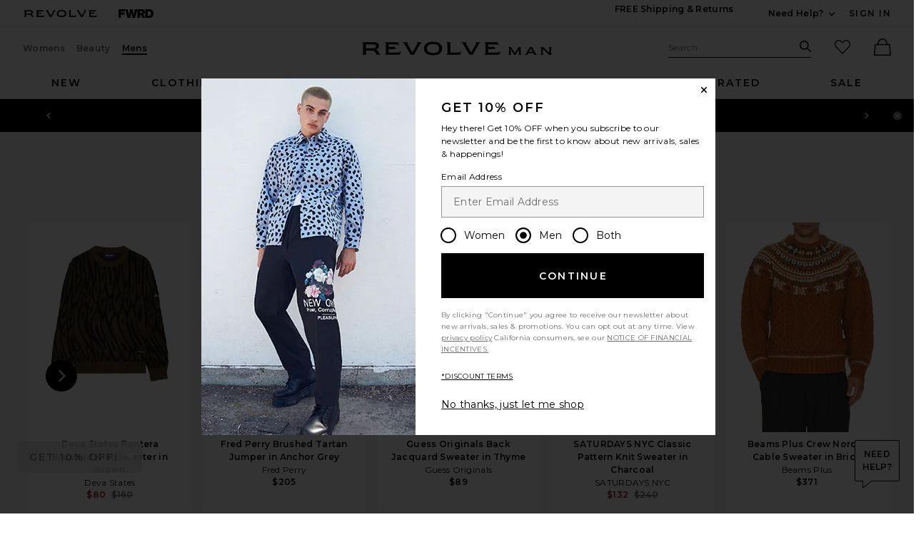

--- FILE ---
content_type: text/html;charset=UTF-8
request_url: https://www.revolve.com/content/header/accountLogin?signInReturnPage=%2Fapc-sweet-heidi-in-heather-gray%2Fdp%2FAPC-MK44%2F%3Fd%3DMens%26sectionURL%3DDirect%2BHit%26srcType%3Ddp_recs_oos%26pageNum%3D
body_size: 567
content:
<div class="js-dropdown dropdown dropdown--right u-float--left" id="tr-account_signin">
            <a class="link link--hover-bold u-color--black" id="js-header-signin-link" href="javascript:;" onclick="window.location='/r/SignIn.jsp?page=%2Fapc-sweet-heidi-in-heather-gray%2Fdp%2FAPC-MK44%2F%3Fd%3DMens%26sectionURL%3DDirect%2BHit%26srcType%3Ddp_recs_oos%26pageNum%3D';">
            <span class="site-header__hed">Sign In</span>
        </a>
    </div>


--- FILE ---
content_type: application/javascript
request_url: https://www.revolve.com/skvs21/Pw/xG/hBQr/_SEnS_FEDh/bar1SbhQkXtfVzaYi5/IzwKAQ/Zy/5Jc0xSKAkB
body_size: 168105
content:
(function(){if(typeof Array.prototype.entries!=='function'){Object.defineProperty(Array.prototype,'entries',{value:function(){var index=0;const array=this;return {next:function(){if(index<array.length){return {value:[index,array[index++]],done:false};}else{return {done:true};}},[Symbol.iterator]:function(){return this;}};},writable:true,configurable:true});}}());(function(){Y7();BHx();OGx();var mW=function(IW,LG){return IW<=LG;};var QB=function(){return Pv["window"]["navigator"]["userAgent"]["replace"](/\\|"/g,'');};var dh=function(cN,pE){return cN==pE;};var wG=function(C8){return !C8;};var UB=function(fH){return ~fH;};var mH,Kf,vx,TW,Gc,mX,bM,hV,lU,vH,fV,fQ,N8,XX,Hc,Ef,pk,zG,A1,Sd,hN,Px,QG,N2,nB,bV,Ox,vh,kU,Yp,kd,xQ,Us,wh,Mk,Hv,x7,sN,xw,Kc,gh,tF,DV,TM,n1,Nh,lE,df,V8,Zk,Jq,nH,T,zd,XH,GB,JW,I6,b1,wk,w0,Qc,Z,OF,xd,dd,LR,ld,O1,Dw,nO,Sk,WV,As,mx,jp,qf,xc,kS,JN,IG,bX,nG,J,Ch,OV,Qw,vf,GV,G0,Pj,Yj,w1,Pf,jO,gV,hx,sW,jf,p2,gE,Bt,H8,Cj,G7,OS,cv,Uk,lh,VS,pN,xS,g6,np,LV,jx,fS,mk,lR,bk,EF,Cd,Oz,Ec,th,X,kp,DG,p8,UU,ON,Kt,CE,qk,x6,FE,wN,pj,Mw,NX,tE,Tz,tq,fs,h8,IS,UO,Ew,JH,BS,Av,gs,vw,K7,xR,Nd,I0,HQ,VM,W0,kN,St,Kk,lO,n8,kH,pO,ZF,dW,jW,AQ,zc,DX,R6,VQ,P8,SV,Tc,ms,Ed,lX,X7,OW,F7,OQ,R2,lv,pp,EV,Xk,xM,Fc,pB,Rp,t7,wv,QF,wQ,UV,Sh,ZX,U2,Q0,YS,Fv,QM,Z1,hj,Jd,qw,VH,Cq,sh,E8,Wk,RG,HH,jV,Nx,IF,w2,r6,mh,w,Tw,l6,zz,Z0,CV,Ok,EX,P7,OX,XV,NG,gR,jF,rX,zq,B2,C,GM,D8,dQ,PR,Qk,rv,r0,SO,c8,Z8,gz,Ez,vd,RF,HN,rH,Yx,FF,LH,K8,Pk,Uz,F6,lp,VV,Pw,MX,QS,fk,bQ,Yq,Wc,qq,cc,Nj,pz,sX,zE,gM,N0,Ej,bs,KQ,NO,HB,mO,Hh,Ak,JR,sG,SE,tW,Pd,dj,f2,bB,k1,LU,tN,CU,Gz,zS,Sp,cX,EB,Bx,Iv,N,lf,Q,lx,ZM,E2,B8,K2,Jv,Y8,DW,YU,HE,Vt,Gp,QO,Y1,lF,Fp,S6,ZS,cq,Y2,Bv,hF,KU,Qh,Iq,Fh,KE,kz,GO,gx,AH,Wh,ZO,DE,WB,DM,T6,S7,nW,qS,zx,cE,GX,FX,cO,GN,hs,Zd,bq,Sj,bU,JX,kV,qp,dX,LO,zM,Ph,rw,CX,Tq,Ih,Rs,gj,FN,xX,z0,Aq,TF,sR,WR,x2,AX,OO,Lc,BH,EU,mQ,ZW,MU,KW,qO,Lz,ps,cW,XO,Zt,LE,BE,HO,gt,UE,hz,YG,N7,V6,H7,Fq,Ld,FU,Dd,BR,m2,tU,nw,Ix,qQ,xv,Gw,YM,g0,lw,S2,fU,Qp,pG,fp,ws,qc,hd,X1,qB,UX,Pc,kB,bF,Jk,zj,KX,fh,rf,jH,qX,HU,Yw,nj,Q7,mt,W7,w6,Xh,kh,dN,Ev,s2,AV,Bw,B6,jj,YW,Vj,Yv,MS,Ys,cG,hW,W6,Mv,wW,bh,CH,hv,Mp,WO,H2,TB,Dp,nX,z6,OB,lS,At,vU,vO,Ud,kk,nR,AS,A2,BF,PO,SW,vG,Oj,tR,qE,LF,NN,HW,qG,gw,M7,zQ,M0,Mh,Up,wB,IH,Pp,GF,IR,nv,vz,f8,Xs,Lx,YQ,Qj,DU,CO,Nc,dE,Vc,LX,xB,EW,Gv,L,WF,Hx,O2,GS,sp,xH,qH,GW,tp,Mf,G2,rd,rx,NB,Ov,nt,cB,Ax,Cx,p6,wX,mU,Fz,YV,zp,Eh,Lp,rz,PG,xW,TO,N1,Hk,MG,Rc,dB,xE,KR,gp,fj,tt,cx,hU,vW,kG,MW,qh,dR,rO,rk,g8,pv,OE,vj,J0,YX,hh,FB,n6,rc,rW,ZE,k0,Fj,WG,TQ,fx,IE,PN,BN,tf,SQ,Bc,Q8,SM,Sv,kM,Df,RN,tj,Rh,nq,wU,sS,LW,Fw,rj,k8,TU,tO,Es,tQ,gW,BB,Mj,U0,Vh,Nw,cM,z7,WX,kj,q1,ER,Tf,jE,gH,k2,Y6,Yd,Kj,O0,q2,OR,wz,CG,nk,s8,RS,pf,d0,sH,kE,fO,v8,c0,PX,Cc,b7,r8,dp,pX,rq,NW,Md,Yk,wM,ds,hB,wO,OM,lW,Is,UH,N6,S8,jk,zX,kX,l2,VE,RO,QQ,M1,Hs,Kz,G1,qV,dx,Aj,RB,Dj,mz,m8,BW,Hp,B7,ZR,js,pU,F,hf,SN,pH,Os,Gh,vF,AU,JF,C2,Pq,kW,b8,HF,tG,VX,M2,xU,Qt,NR,YH,Td,s7,ES,XW,Jp,MO,Zf,gB,Aw,Uf,SS,E0,Mc,SF,Nf,vp,bv,fX,g7,fW,rF,Ow,ss,Wf,HX,vB,EM,hO,fG,nE,JU,tB,dM,P,hS,vv,CW,gc,Kx,DS,Kv,EE,Z6,RR,zt,WU,Np,Xd,xz,WS,F2,Pz,mR,HG,Xq,A8,Vk,Pt,jc,dS,Jj,F0,Tx,Ss,V2,S,l8,tk,gv,nc,Nk,pR,wV,Xp,lG,E7,Yh,m0,Rj,VF,f0,W2,Wq,HV,QU,lj,D2,Ep,t6,US,U1,VG,c7,bj,zW,Cp,Cz,gd,j7,sx,dV,FM,Az,J2,Q6,A6,Y,rS,Ek,XE,UM,FS,lq,C6,Xt,bO,jM,gk,t8,KO,rp,Wj,FV,sq,wc,Rx,JS,RU,EN,R7,Gf,I8,ft,VN,QN,Rz,VW,L0,kF,X8,WQ,Uj,j2,dk,E1,j8,Xz,zR,vt,AE,dG,mF,jN,J8,rh,B,zN,KS,I2,Q2,TS,ZV,UF,SG,b0,cS,kQ,dv,bN,wR,sw,Bj,kR,IB,K0,mp,VO,Qx,L2,VU,Rk,nQ,LS,PS,CR,FW,BV,r2,d8,hR,ZH,r1,vs,Ip,Hj,Yt,Z2,CB,UR,G6,Wp,QH,RX,W8,PW,Ns,TH,tM,gU,OH,Hd,dH,T2,KH,DO,Sc,R,Wz,vk,XS,zB,NQ,mV,TX,qN,vN,SU,SH,v0,AO,pq,EH,Hz,T8,hp,zU,PB,zh,tX,KM,Bp,ph,Lh,gO,pM,Y0,AF,qj,MB,NH,sO,jU,A0,BG,T1,Tk,bt,Yc,Gk,nS,jX,Qq,KF,Zh,Tj,Xf,xj,Wv,QX,lz,fv,p7,AB,wE,Dh,HS,Dx,JG,hH,NM,H,AG,n2,rR,Cv,KB,ZU,wd,kO,pW,v6,bG,x8,YO,hG,Oc,GH,Kp,tH,Xc,R8,mS,xG,fB,XG,BX,bc,Ck,bR,wS,bS,sj,jw,OU,rE;var cH=function(jh,nU){return jh%nU;};var zO=function(){return VR.apply(this,[rw,arguments]);};var YE=function(){WW=["\x61\x70\x70\x6c\x79","\x66\x72\x6f\x6d\x43\x68\x61\x72\x43\x6f\x64\x65","\x53\x74\x72\x69\x6e\x67","\x63\x68\x61\x72\x43\x6f\x64\x65\x41\x74"];};var DH=function(){return VR.apply(this,[rz,arguments]);};var c2=function(Uc){var SX=Uc%4;if(SX===2)SX=3;var Bk=42+SX;var FH;if(Bk===42){FH=function Dk(dU,F8){return dU*F8;};}else if(Bk===43){FH=function MH(BO,TG){return BO+TG;};}else{FH=function sU(AR,ZB){return AR-ZB;};}return FH;};var RH=function(){return ["\x6c\x65\x6e\x67\x74\x68","\x41\x72\x72\x61\x79","\x63\x6f\x6e\x73\x74\x72\x75\x63\x74\x6f\x72","\x6e\x75\x6d\x62\x65\x72"];};var TR=function(EG,X2){return EG<X2;};var VB=function(vc,mj){return vc/mj;};var cj=function(EO){var DR=0;for(var hE=0;hE<EO["length"];hE++){DR=DR+EO["charCodeAt"](hE);}return DR;};var lk=function(WH){return Pv["Math"]["floor"](Pv["Math"]["random"]()*WH["length"]);};var qW=function(){return ["*b-","^\n\b","8CG","\x00","7>E&uA\x07\x00_=\n","V","\bX~\x3f","VXs77;\x07\x07+\x40H","N\x3fUC$^\x07\x07.","\f&NDH","\x07_\"\nqM1","\t*\x002_","^2\x07","\x00\\!cD[\x3f,(]7T","H<\r\x00L;^dV2\n/","wL","kq0","<F0U_"," \x3f","\b%","$\x07\x07N gDR","\n\fV","N","=\x00%_rSL2^\'\x00XrQ^B\f5\v(D<","_=EN\n[=\'","HU!","0-^ QO\b","t\rGH\x00\tH:\b9-E%BL_7","G\rT","\n\x00^\x3fUC","W~\n\'N&BT",".1Y3FH1]=\r","\n\x009_","CA\v_","#N:\b=A7SY","^!U_","\r%","\v\x3f_ ","r\bT\'","3C","b`x6","]3uCV6","<","#85G=QY","J$","PrkCS%A(NP","","V","","26","H:\"\n","\'\f.(E7","2ith$*r4*\x07\x3f=da19o)9(I1TH\nR:\n\'D\"A_O%\t2\bC`W[\rkGN`","\"E^\n","i\'\f\b%",",","F0BH","~\x00|",";N0\\X","L7VBI","N!,","+O8\t01","+S\x3f3.N ","L2.",">\b\x3fJ&__",":$N1D\r%\bT6\f\x00\x3fv","<E\x40\x00\bH","_",">F=FH","{\'CE/\fT29","6_L6H<\n\'%J>","#\x00\\","$2^&_\x40S<\"$\x07Y=\\A\x07","r=\bI>","F3YA","DrI","\bH>8E!","TH\fO\x3f\n7*N","4\x00_=DT\bu5","J\x00uO,_q]O47","W","D","C\r_","z","]V:\r\t","=","M!","R6","_1\r$\x00","\x3fX;_C",".)H&","AI`D","Y+\x40Y\r","4GI","$\x07_ I","[\"\\T$T0","F\"\\H\b","t",">Oce\x07\fJ\x00.","\rtH_","I6\r\"x&__\n_","\fJ","g","[ q]6W6\f","F7C^\n_","u\b\\","X\"\\L#[>","/","[\vS1\r\"\nH:QC\b","\v\'\'\'z","6U[\v_~-","FH\f\tU!","e\f\r\'B\']r\x07[\x3f\v\x00\x3f","r=[ \n6*Y_CH>","lV6.\x0027Y=B","$\x3fB<U",";X7","~\x07L:\x407Bn\rN2.\x00","/_3dD\bI\'\f;","-,J%QD","!\"\x07N `_\rU0\rO>U_","4\t\x00\\!U_","#C=DB2U\'*\x07","=^\x40\rI6<","K\rO ","","3\x003^\x3fNVs\r*\v!YW\x07M_+.O","\x07J<\f8","H:YY\x07N&\f","_6","D6UA","H*;\x3f\x00N!","\v\n<#","J\"\x40{\x07I:","H<(","\f!\r*\x07|3DD,V6\f","\b\\5\x3fNI]\x07","$\x07","\'2\x3f\x00E5dL","E9H","b","|7Rf\v:.B7BY\x07Mj8","\x3f;{3I~\x07I:","\x00","9%J&__$T0\n\b$","\x3f-E","$B ]}I$/","B&^H","*L3DB=_!\b8D<C","=S\t\n$","$N1DD\r","&\r93N<Di[","\f:\x07X&}H[\v\x00_7]l_ \r","Q6\b","8\x07X1BD\x00\b","\v_ QN,X0)._0UL9S>\x3f[","_%","=W|\x3f-J Q\x40RN*v","B<Dr","\x07DD_\v]","/","1",")/Sbsp","\bW<\b","DW","Y7Tz\rQ6\f","\f\bM","O3DH","Y<\x07\"\x00n\x3fQD,^7\f8","9\x00E&cNJ\'","I\r2^:\r","_1\ry","z0","baAe\"#.4FDc!aRE","!DB","6QT-\vx:\f#","\x00(G7BLU=","\n","8H9","O!","Scit;4","YMJ2\n\tv]H\v7H]\v_ C\'9_\vb\r$\bXsLQyGSj\nRW\nc^&&H","&>J<Y][\'%$N%Ch\f\fX\x3f","<\x00\x07","#U\'\x07\"_;_C","1CY","N$YN\x07H:\x3f\x07B=^","LS4"," U7\v\r.","\x40","\f8:O6UC","CR_","H62!\x07J&U","\'^I\x07\vS=","M6&\x07;M=","\nI\'\x00&"];};var O8=function(vR,lc){return vR in lc;};var DB=function(AW){return +AW;};var nh=function(){return VR.apply(this,[bF,arguments]);};var QR=function(mE,Jc){return mE>=Jc;};var GE=function(xk){return void xk;};var lH=function ZG(cU,Ic){'use strict';var fE=ZG;switch(cU){case A0:{var hk=Ic[Rw];BU.push(zk);var Ij=Pv[RE()[rG(MN)].apply(null,[PU,IO])](hk);var bW=[];for(var XN in Ij)bW[ck(typeof RE()[rG(hX)],Gj([],[][[]]))?RE()[rG(OG)].apply(null,[mG,KG]):RE()[rG(Xj)](Zp,QE)](XN);bW[bp()[tS(XR)].apply(null,[GG,z2,Zj,PH,JB,vS])]();var Dc;return Dc=function Lj(){BU.push(YB);for(;bW[sB()[Uh(Zc)].call(null,Tp,U8)];){var jB=bW[ck(typeof Fk()[sE(Zc)],Gj([],[][[]]))?Fk()[sE(Th)](OG,UN,jR):Fk()[sE(z8)].call(null,zH,ME,Oh)]();if(O8(jB,Ij)){var Op;return Lj[ck(typeof Bh()[Ik(Kh)],Gj([],[][[]]))?Bh()[Ik(JO)].call(null,vX,GU,SB,M8,Lk):Bh()[Ik(Zc)].apply(null,[pS,vE,JO,NS,Ap])]=jB,Lj[gN()[LB(Ah)](WE,Vp,Xj,dO)]=wG(Xj),BU.pop(),Op=Lj,Op;}}Lj[gN()[LB(Ah)](WE,Vp,mB,dO)]=wG(Zc);var MR;return BU.pop(),MR=Lj,MR;},BU.pop(),Dc;}break;case Dw:{BU.push(Jh);this[gN()[LB(Ah)](WE,Vp,gX,IU)]=wG(Zc);var Lq=this[RE()[rG(G8)].call(null,sX,XU)][Zc][ck(typeof Bh()[Ik(bE)],Gj([],[][[]]))?Bh()[Ik(JO)].call(null,jS,UG,rU,Lk,wG(wG(Xj))):Bh()[Ik(FO)](NE,XU,lB,GR,PH)];if(ck(qR(typeof RE()[rG(JB)],Gj([],[][[]]))?RE()[rG(fN)](nc,qU):RE()[rG(OG)](RW,WN),Lq[sB()[Uh(U8)](Vh,wH)]))throw Lq[xN()[CS(mq)](JB,bH,BR,U8)];var xh;return xh=this[xN()[CS(GR)](YR,wj,PE,gS)],BU.pop(),xh;}break;case M7:{var g2=Ic[Rw];return typeof g2;}break;case q7:{return this;}break;case rz:{return this;}break;case tf:{return this;}break;case tF:{var rB=Ic[Rw];var xO;BU.push(P2);return xO=rB&&dh(xN()[CS(JE)].call(null,jG,SR,cR,HR),typeof Pv[xN()[CS(XR)](UW,cp,US,wG(wG({})))])&&ck(rB[qR(typeof Fk()[sE(IX)],Gj([],[][[]]))?Fk()[sE(Zc)](Kh,NU,Hj):Fk()[sE(Th)](TE,XB,dc)],Pv[xN()[CS(XR)].apply(null,[JB,cp,US,L8])])&&qR(rB,Pv[qR(typeof xN()[CS(gS)],'undefined')?xN()[CS(XR)].apply(null,[wG(wG(Xj)),cp,US,Ap]):xN()[CS(JB)].call(null,Ah,QW,wp,FR)][sB()[Uh(WE)](FS,Ac)])?ck(typeof xN()[CS(gG)],Gj([],[][[]]))?xN()[CS(JB)].call(null,fR,g9,z8,PH):xN()[CS(cp)](wG({}),gG,q8,GG):typeof rB,BU.pop(),xO;}break;case UV:{var Pg=Ic[Rw];var h9=Ic[sz];var FC=Ic[q7];BU.push(tA);Pg[h9]=FC[Bh()[Ik(Zc)](fr,vE,JO,EK,SI)];BU.pop();}break;case OF:{var TZ=Ic[Rw];BU.push(bH);var DC;return DC=vY(Bt,[RE()[rG(gS)](QP,wj),TZ]),BU.pop(),DC;}break;case Xt:{var VZ=Ic[Rw];var AK;BU.push(JT);return AK=vY(Bt,[RE()[rG(gS)](YB,wj),VZ]),BU.pop(),AK;}break;case sz:{return this;}break;case Yt:{var jr=Ic[Rw];var cC=Ic[sz];var MC=Ic[q7];BU.push(vn);try{var bD=BU.length;var H5=wG({});var mY;return mY=vY(Bt,[sB()[Uh(U8)](kr,wH),Fk()[sE(cp)].call(null,wG(Xj),II,V9),xN()[CS(mq)](PA,bH,Hp,lB),jr.call(cC,MC)]),BU.pop(),mY;}catch(TT){BU.splice(f5(bD,Xj),Infinity,vn);var nY;return nY=vY(Bt,[sB()[Uh(U8)](kr,wH),RE()[rG(fN)].apply(null,[w4,qU]),xN()[CS(mq)](Zc,bH,Hp,wG(wG({}))),TT]),BU.pop(),nY;}BU.pop();}break;case c0:{return this;}break;case Q0:{var Mn=Ic[Rw];var Rg=Ic[sz];var I4=Ic[q7];BU.push(r4);try{var TI=BU.length;var ZK=wG(sz);var hl;return hl=vY(Bt,[qR(typeof sB()[Uh(LC)],Gj([],[][[]]))?sB()[Uh(U8)](WS,wH):sB()[Uh(VY)].call(null,r9,PD),Fk()[sE(cp)](GG,II,z5),xN()[CS(mq)](U5,bH,lq,ME),Mn.call(Rg,I4)]),BU.pop(),hl;}catch(g4){BU.splice(f5(TI,Xj),Infinity,r4);var DJ;return DJ=vY(Bt,[sB()[Uh(U8)].call(null,WS,wH),qR(typeof RE()[rG(tK)],Gj([],[][[]]))?RE()[rG(fN)].call(null,KE,qU):RE()[rG(OG)].apply(null,[BC,ID]),ck(typeof xN()[CS(ME)],Gj('',[][[]]))?xN()[CS(JB)].apply(null,[RT,wA,Jn,xr]):xN()[CS(mq)](M8,bH,lq,wG(wG({}))),g4]),BU.pop(),DJ;}BU.pop();}break;case S7:{var hm=Ic[Rw];var PJ=Ic[sz];var zn=Ic[q7];return hm[PJ]=zn;}break;case Kt:{return this;}break;case vt:{BU.push(AZ);var E9;return E9=RE()[rG(TE)](nH,Tg),BU.pop(),E9;}break;}};var JP=function BP(GK,jT){var YT=BP;var bJ=zg(new Number(Uz),NI);var Km=bJ;bJ.set(GK);while(Km+GK!=bM){switch(Km+GK){case Yw:{GK-=At;Pv[RE()[rG(MN)].apply(null,[Xr,IO])][sB()[Uh(ED)](fg,MY)](Un,dg,vY(Bt,[Bh()[Ik(Zc)](fY,vE,JO,IO,VY),QA,sB()[Uh(FO)](Xh,AY),wG(Vz[qR(typeof RE()[rG(hX)],Gj([],[][[]]))?RE()[rG(UW)].apply(null,[TN,B9]):RE()[rG(OG)](CA,qP)]()),ck(typeof RE()[rG(UW)],Gj([],[][[]]))?RE()[rG(OG)](NT,EY):RE()[rG(YR)].call(null,x2,M8),wG(Zc),ck(typeof Bh()[Ik(dC)],Gj([],[][[]]))?Bh()[Ik(JO)](WP,B5,fZ,LT,WT):Bh()[Ik(VY)].apply(null,[Cl,OY,Th,IO,wg]),wG(Zc)]));var k5;return BU.pop(),k5=Un[dg],k5;}break;case Mv:{if(qR(typeof Pv[qR(typeof RE()[rG(Th)],Gj([],[][[]]))?RE()[rG(MN)].call(null,MP,IO):RE()[rG(OG)](A9,sC)][RE()[rG(JE)](Xz,zI)],xN()[CS(JE)].apply(null,[gS,SR,CZ,dC]))){Pv[RE()[rG(MN)].apply(null,[MP,IO])][sB()[Uh(ED)].call(null,NE,MY)](Pv[RE()[rG(MN)](MP,IO)],RE()[rG(JE)].apply(null,[Xz,zI]),vY(Bt,[Bh()[Ik(Zc)].apply(null,[m4,vE,JO,zH,mg]),function(EZ,x5){return vY.apply(this,[Kt,arguments]);},Bh()[Ik(VY)].call(null,wI,OY,Th,FR,wH),wG(Rw),qR(typeof RE()[rG(JB)],'undefined')?RE()[rG(YR)].apply(null,[fX,M8]):RE()[rG(OG)].call(null,YZ,JE),wG(wG([]))]));}(function(){return vY.apply(this,[O1,arguments]);}());BU.pop();GK-=Az;}break;case nt:{var sY=jT[Rw];var mZ=jT[sz];BU.push(VK);GK+=n6;}break;case Xd:{GK+=ms;var Un=jT[Rw];var dg=jT[sz];var QA=jT[q7];BU.push(rK);}break;case Nx:{GK-=ft;var UI;return BU.pop(),UI=GT[gC],UI;}break;case f0:{GK+=Pt;return BU.pop(),C9=lC[SK],C9;}break;case xv:{GK+=mt;return BU.pop(),XD=jZ[Rl],XD;}break;case w1:{var cn=jT[Rw];BU.push(PE);var Wm=vY(Bt,[Fk()[sE(SI)](L8,Bl,S),cn[Zc]]);O8(Xj,cn)&&(Wm[Fk()[sE(UN)].call(null,Vn,PH,Sk)]=cn[Vz[qR(typeof Bh()[Ik(ED)],Gj([],[][[]]))?Bh()[Ik(ED)].call(null,wc,Mm,dC,fR,fK):Bh()[Ik(JO)](vr,E4,JA,EK,dY)]()]),O8(VY,cn)&&(Wm[qR(typeof Fk()[sE(M8)],Gj('',[][[]]))?Fk()[sE(UW)](wH,Xn,ZO):Fk()[sE(Th)](gg,Ll,YB)]=cn[VY],Wm[sB()[Uh(fN)](nS,zI)]=cn[dC]),this[RE()[rG(G8)](Yc,XU)][RE()[rG(Xj)](JU,QE)](Wm);GK-=df;BU.pop();}break;case w6:{var Hn=qR(typeof Pv[xN()[CS(Ah)].apply(null,[Vn,PH,R5,Hl])][sB()[Uh(XI)](K4,n9)],RE()[rG(Ql)](ET,XI))||qR(typeof Pv[sB()[Uh(Ah)](T4,XR)][sB()[Uh(XI)].apply(null,[K4,n9])],RE()[rG(Ql)](ET,XI))?Fk()[sE(WE)](IO,gS,lj):xN()[CS(WE)](L8,JO,Ol,nK);var OK=xZ(Pv[xN()[CS(Ah)].apply(null,[wG([]),PH,R5,wG(wG(Xj))])][sB()[Uh(Ah)](T4,XR)][ck(typeof RE()[rG(FO)],'undefined')?RE()[rG(OG)].call(null,GA,XR):RE()[rG(wK)](Dl,WE)][Fk()[sE(IX)].call(null,Lk,JB,qg)](ck(typeof sB()[Uh(VY)],Gj('',[][[]]))?sB()[Uh(VY)].call(null,sZ,QY):sB()[Uh(CD)](QJ,NA)),null)?Fk()[sE(WE)](wG(Xj),gS,lj):xN()[CS(WE)](wC,JO,Ol,U8);var In=xZ(Pv[xN()[CS(Ah)].call(null,Th,PH,R5,NZ)][sB()[Uh(Ah)].apply(null,[T4,XR])][RE()[rG(wK)](Dl,WE)][Fk()[sE(IX)](AY,JB,qg)](ck(typeof Fk()[sE(Zr)],Gj('',[][[]]))?Fk()[sE(Th)](wG([]),Kh,F9):Fk()[sE(dP)].call(null,Vn,IO,CT)),null)?Fk()[sE(WE)](gX,gS,lj):xN()[CS(WE)].call(null,fN,JO,Ol,Ah);var GZ=[ng,SD,pD,Xl,Hn,OK,In];var IT=GZ[ck(typeof RE()[rG(Jn)],'undefined')?RE()[rG(OG)](DN,kD):RE()[rG(mB)].call(null,TC,U8)](RE()[rG(FZ)](VP,gg));var kl;return BU.pop(),kl=IT,kl;}break;case Yt:{var M5=jT[Rw];BU.push(JC);var cA=M5[Bh()[Ik(FO)](CJ,XU,lB,ME,HR)]||{};cA[sB()[Uh(U8)](YH,wH)]=qR(typeof Fk()[sE(EK)],Gj('',[][[]]))?Fk()[sE(cp)](M9,II,GC):Fk()[sE(Th)](M9,Tr,Zp),delete cA[xN()[CS(39)].call(null,94,61,1239,74)],M5[Bh()[Ik(FO)].apply(null,[CJ,XU,lB,xK,wG(wG(Zc))])]=cA;GK+=AF;BU.pop();}break;case hz:{var lC=jT[Rw];var SK=jT[sz];var Rr=jT[q7];GK-=YV;BU.push(OT);Pv[RE()[rG(MN)](ZN,IO)][qR(typeof sB()[Uh(RT)],Gj('',[][[]]))?sB()[Uh(ED)](Pr,MY):sB()[Uh(VY)].apply(null,[mK,FA])](lC,SK,vY(Bt,[Bh()[Ik(Zc)](pP,vE,JO,A4,XR),Rr,sB()[Uh(FO)](xE,AY),wG(Zc),RE()[rG(YR)](MA,M8),wG(sT[M8]),qR(typeof Bh()[Ik(ED)],Gj(sB()[Uh(hX)](Xz,nK),[][[]]))?Bh()[Ik(VY)].apply(null,[H9,OY,Th,G8,mT]):Bh()[Ik(JO)].apply(null,[LJ,tm,fA,UZ,Hl]),wG(Zc)]));var C9;}break;case OM:{GK+=mF;var cm=jT[Rw];BU.push(Fm);var jm=vY(Bt,[Fk()[sE(SI)](NS,Bl,x9),cm[Zc]]);O8(Xj,cm)&&(jm[ck(typeof Fk()[sE(G8)],Gj('',[][[]]))?Fk()[sE(Th)](cp,Dm,vK):Fk()[sE(UN)](wG(wG(Zc)),PH,bn)]=cm[Xj]),O8(Vz[gN()[LB(WE)].apply(null,[dC,IX,AD,Sl])](),cm)&&(jm[Fk()[sE(UW)](wG([]),Xn,tp)]=cm[VY],jm[sB()[Uh(fN)].call(null,tJ,zI)]=cm[dC]),this[RE()[rG(G8)].call(null,qT,XU)][qR(typeof RE()[rG(M9)],Gj([],[][[]]))?RE()[rG(Xj)](Pr,QE):RE()[rG(OG)](ST,Hr)](jm);BU.pop();}break;case P:{GK+=Hd;var rA=jT[Rw];BU.push(cp);var RJ=rA[Bh()[Ik(FO)](HA,XU,lB,GG,xK)]||{};RJ[qR(typeof sB()[Uh(FR)],Gj([],[][[]]))?sB()[Uh(U8)](vT,wH):sB()[Uh(VY)](Em,dD)]=Fk()[sE(cp)](wG(Xj),II,dD),delete RJ[xN()[CS(39)](24,61,906,65)],rA[Bh()[Ik(FO)](HA,XU,lB,cp,JO)]=RJ;BU.pop();}break;case Dx:{var jZ=jT[Rw];GK-=f0;var Rl=jT[sz];var Kl=jT[q7];BU.push(c4);Pv[RE()[rG(MN)](kD,IO)][sB()[Uh(ED)].call(null,dJ,MY)](jZ,Rl,vY(Bt,[Bh()[Ik(Zc)](vE,vE,JO,gg,Ap),Kl,sB()[Uh(FO)].call(null,kH,AY),wG(Zc),RE()[rG(YR)](Em,M8),wG(Zc),Bh()[Ik(VY)].call(null,XP,OY,Th,OG,JB),wG(Zc)]));var XD;}break;case DV:{var SZ=jT[Rw];BU.push(mK);var VJ=vY(Bt,[Fk()[sE(SI)].apply(null,[Hl,Bl,Vr]),SZ[Zc]]);O8(Vz[Bh()[Ik(ED)].apply(null,[nm,Mm,dC,LT,xr])](),SZ)&&(VJ[Fk()[sE(UN)].call(null,gX,PH,Gr)]=SZ[sT[Xj]]),O8(VY,SZ)&&(VJ[Fk()[sE(UW)](ED,Xn,jP)]=SZ[VY],VJ[sB()[Uh(fN)].call(null,wn,zI)]=SZ[dC]),this[RE()[rG(G8)].call(null,jR,XU)][RE()[rG(Xj)](QC,QE)](VJ);BU.pop();GK-=WF;}break;case wV:{var SC=jT[Rw];BU.push(VA);var d5=SC[Bh()[Ik(FO)](G5,XU,lB,P4,OG)]||{};d5[sB()[Uh(U8)].call(null,ZS,wH)]=Fk()[sE(cp)].call(null,wG(Zc),II,dc),delete d5[xN()[CS(39)].call(null,wG(wG(0)),61,1278,wG(0))],SC[Bh()[Ik(FO)](G5,XU,lB,IO,FZ)]=d5;BU.pop();GK+=Yv;}break;case kF:{var GT=jT[Rw];var gC=jT[sz];var gY=jT[q7];GK+=Aw;BU.push(M8);Pv[RE()[rG(MN)](Bm,IO)][sB()[Uh(ED)](jS,MY)](GT,gC,vY(Bt,[Bh()[Ik(Zc)](AT,vE,JO,Ap,wG([])),gY,sB()[Uh(FO)](zX,AY),wG(Zc),RE()[rG(YR)](tl,M8),wG(Zc),Bh()[Ik(VY)](jJ,OY,Th,mg,WE),wG(Zc)]));}break;case vf:{GK+=S7;if(qR(NY,undefined)&&qR(NY,null)&&gr(NY[sB()[Uh(Zc)].apply(null,[qC,U8])],Zc)){try{var mP=BU.length;var WI=wG([]);var GI=Pv[Bh()[Ik(z2)](Am,Wn,dY,FZ,L8)](NY)[xN()[CS(YR)](NZ,M8,t4,IP)](RE()[rG(gG)](sH,TE));if(gr(GI[sB()[Uh(Zc)](qC,U8)],JO)){bK=Pv[sB()[Uh(lB)](kY,RT)](GI[JO],lB);}}catch(hT){BU.splice(f5(mP,Xj),Infinity,YY);}}}break;case cx:{var nl=jT[Rw];BU.push(X9);var sK=vY(Bt,[Fk()[sE(SI)](nr,Bl,rJ),nl[Zc]]);O8(Xj,nl)&&(sK[Fk()[sE(UN)](wG(wG(Zc)),PH,F5)]=nl[Xj]),O8(VY,nl)&&(sK[ck(typeof Fk()[sE(HR)],'undefined')?Fk()[sE(Th)].call(null,wG(Zc),BT,UZ):Fk()[sE(UW)](d4,Xn,Es)]=nl[VY],sK[ck(typeof sB()[Uh(Zl)],Gj([],[][[]]))?sB()[Uh(VY)](G9,lK):sB()[Uh(fN)](tC,zI)]=nl[dC]),this[RE()[rG(G8)](U4,XU)][RE()[rG(Xj)].call(null,rZ,QE)](sK);BU.pop();GK-=bq;}break;case vd:{var gJ;GK-=qV;return BU.pop(),gJ=bK,gJ;}break;case Wq:{var bT=jT[Rw];GK+=Ow;BU.push(Xn);var ml=bT[qR(typeof Bh()[Ik(Xj)],Gj([],[][[]]))?Bh()[Ik(FO)](QY,XU,lB,mT,wG({})):Bh()[Ik(JO)].apply(null,[mN,OJ,KC,wC,wG([])])]||{};ml[sB()[Uh(U8)](Xr,wH)]=ck(typeof Fk()[sE(JB)],'undefined')?Fk()[sE(Th)](SI,EI,IC):Fk()[sE(cp)](U8,II,Yr),delete ml[xN()[CS(39)](65,61,1023,85)],bT[Bh()[Ik(FO)](QY,XU,lB,Zr,wG(wG({})))]=ml;BU.pop();}break;case Pt:{BU.push(Ol);GK+=r1;var ng=Pv[xN()[CS(Ah)](mT,PH,R5,wG(wG([])))][gN()[LB(xK)].apply(null,[U8,XJ,cp,sm])]||Pv[sB()[Uh(Ah)].apply(null,[T4,XR])][ck(typeof gN()[LB(nK)],'undefined')?gN()[LB(Xj)](G5,ZD,gX,Sm):gN()[LB(xK)].apply(null,[U8,XJ,Kh,sm])]?Fk()[sE(WE)](HR,gS,lj):xN()[CS(WE)](gS,JO,Ol,fK);var SD=xZ(Pv[xN()[CS(Ah)](TE,PH,R5,wG(wG(Xj)))][sB()[Uh(Ah)](T4,XR)][RE()[rG(wK)](Dl,WE)][Fk()[sE(IX)].call(null,WE,JB,qg)](Fk()[sE(PA)].apply(null,[WE,bH,CI])),null)?Fk()[sE(WE)](wG(wG({})),gS,lj):xN()[CS(WE)].apply(null,[mg,JO,Ol,wG(Zc)]);var pD=xZ(typeof Pv[Fk()[sE(HR)].call(null,OG,bg,YY)][Fk()[sE(PA)](A4,bH,CI)],RE()[rG(Ql)](ET,XI))&&Pv[Fk()[sE(HR)].call(null,bE,bg,YY)][Fk()[sE(PA)].apply(null,[wG(wG(Xj)),bH,CI])]?Fk()[sE(WE)].apply(null,[Ap,gS,lj]):xN()[CS(WE)].call(null,bH,JO,Ol,LC);var Xl=xZ(typeof Pv[xN()[CS(Ah)].apply(null,[wr,PH,R5,GR])][Fk()[sE(PA)].apply(null,[P4,bH,CI])],RE()[rG(Ql)].call(null,ET,XI))?ck(typeof Fk()[sE(Ql)],Gj('',[][[]]))?Fk()[sE(Th)](IP,vm,lD):Fk()[sE(WE)](hX,gS,lj):xN()[CS(WE)].apply(null,[fN,JO,Ol,LC]);}break;case q1:{var GP;BU.push(O9);return GP=[Pv[ck(typeof Fk()[sE(n9)],Gj('',[][[]]))?Fk()[sE(Th)](xr,GJ,V5):Fk()[sE(HR)](XR,bg,rJ)][ck(typeof Fk()[sE(qD)],Gj([],[][[]]))?Fk()[sE(Th)](Ah,LC,Wr):Fk()[sE(kZ)].call(null,IX,ZC,NK)]?Pv[ck(typeof Fk()[sE(mg)],Gj('',[][[]]))?Fk()[sE(Th)].call(null,Lk,z2,wC):Fk()[sE(HR)].apply(null,[wG([]),bg,rJ])][Fk()[sE(kZ)].call(null,fR,ZC,NK)]:RE()[rG(QT)](fX,QP),Pv[Fk()[sE(HR)].call(null,RA,bg,rJ)][xN()[CS(Cm)](RT,AY,Jr,bH)]?Pv[qR(typeof Fk()[sE(fN)],Gj('',[][[]]))?Fk()[sE(HR)](MN,bg,rJ):Fk()[sE(Th)](M9,xP,WK)][xN()[CS(Cm)](JB,AY,Jr,JO)]:RE()[rG(QT)](fX,QP),Pv[Fk()[sE(HR)](wr,bg,rJ)][RE()[rG(zI)].call(null,pg,kn)]?Pv[Fk()[sE(HR)].call(null,Lk,bg,rJ)][RE()[rG(zI)].apply(null,[pg,kn])]:RE()[rG(QT)](fX,QP),xZ(typeof Pv[qR(typeof Fk()[sE(Cm)],'undefined')?Fk()[sE(HR)](ED,bg,rJ):Fk()[sE(Th)](UG,jl,HP)][Fk()[sE(Hl)](Dg,UD,tC)],RE()[rG(Ql)](Ih,XI))?Pv[qR(typeof Fk()[sE(nK)],Gj('',[][[]]))?Fk()[sE(HR)].call(null,Ap,bg,rJ):Fk()[sE(Th)].call(null,d4,HT,KJ)][Fk()[sE(Hl)](kJ,UD,tC)][sB()[Uh(Zc)](KI,U8)]:Zn(Xj)],BU.pop(),GP;}break;case hf:{var NY=jT[Rw];BU.push(YY);GK-=vw;var bK;}break;case Nw:{GK-=Ys;return String(...jT);}break;}}};var gr=function(UJ,Kr){return UJ>Kr;};var nN=function(k4,EJ){return k4>>EJ;};var nJ=function(vD){try{if(vD!=null&&!Pv["isNaN"](vD)){var qK=Pv["parseFloat"](vD);if(!Pv["isNaN"](qK)){return qK["toFixed"](2);}}}catch(xT){}return -1;};var f5=function(km,m9){return km-m9;};var xY=function(){hZ=["\x6c\x65\x6e\x67\x74\x68","\x41\x72\x72\x61\x79","\x63\x6f\x6e\x73\x74\x72\x75\x63\x74\x6f\x72","\x6e\x75\x6d\x62\x65\x72"];};var ZY=function LZ(W5,Wl){'use strict';var xD=LZ;switch(W5){case tF:{var cT=function(YN,v4){BU.push(lK);if(wG(zJ)){for(var mJ=Zc;TR(mJ,sT[JO]);++mJ){if(TR(mJ,sT[hX])||ck(mJ,mq)||ck(mJ,bE)||ck(mJ,NS)){Zm[mJ]=Zn(Xj);}else{Zm[mJ]=zJ[sB()[Uh(Zc)].apply(null,[tl,U8])];zJ+=Pv[RE()[rG(lB)].apply(null,[cP,xK])][gN()[LB(VY)].apply(null,[MN,WZ,wg,mm])](mJ);}}}var Xm=sB()[Uh(hX)].apply(null,[zp,nK]);for(var CN=Zc;TR(CN,YN[sB()[Uh(Zc)](tl,U8)]);CN++){var fC=YN[qR(typeof RE()[rG(dY)],Gj([],[][[]]))?RE()[rG(hX)].apply(null,[nH,Ah]):RE()[rG(OG)](WC,Ir)](CN);var KD=Jl(nN(v4,Th),Vz[Fk()[sE(dY)](UG,QP,DX)]());v4*=sT[JB];v4&=sT[Th];v4+=Vz[RE()[rG(nr)].apply(null,[wS,jY])]();v4&=sT[OG];var MD=Zm[YN[sB()[Uh(JE)](W8,bg)](CN)];if(ck(typeof fC[sB()[Uh(Kh)](jg,W9)],xN()[CS(JE)](gS,SR,Eg,wG(wG(Zc))))){var rC=fC[sB()[Uh(Kh)].apply(null,[jg,W9])](Zc);if(QR(rC,EK)&&TR(rC,Lm)){MD=Zm[rC];}}if(QR(MD,Zc)){var Sg=cH(KD,zJ[qR(typeof sB()[Uh(JE)],Gj([],[][[]]))?sB()[Uh(Zc)](tl,U8):sB()[Uh(VY)](v5,FY)]);MD+=Sg;MD%=zJ[sB()[Uh(Zc)](tl,U8)];fC=zJ[MD];}Xm+=fC;}var Pm;return BU.pop(),Pm=Xm,Pm;};var YP=function(Lg){var KK=[0x428a2f98,0x71374491,0xb5c0fbcf,0xe9b5dba5,0x3956c25b,0x59f111f1,0x923f82a4,0xab1c5ed5,0xd807aa98,0x12835b01,0x243185be,0x550c7dc3,0x72be5d74,0x80deb1fe,0x9bdc06a7,0xc19bf174,0xe49b69c1,0xefbe4786,0x0fc19dc6,0x240ca1cc,0x2de92c6f,0x4a7484aa,0x5cb0a9dc,0x76f988da,0x983e5152,0xa831c66d,0xb00327c8,0xbf597fc7,0xc6e00bf3,0xd5a79147,0x06ca6351,0x14292967,0x27b70a85,0x2e1b2138,0x4d2c6dfc,0x53380d13,0x650a7354,0x766a0abb,0x81c2c92e,0x92722c85,0xa2bfe8a1,0xa81a664b,0xc24b8b70,0xc76c51a3,0xd192e819,0xd6990624,0xf40e3585,0x106aa070,0x19a4c116,0x1e376c08,0x2748774c,0x34b0bcb5,0x391c0cb3,0x4ed8aa4a,0x5b9cca4f,0x682e6ff3,0x748f82ee,0x78a5636f,0x84c87814,0x8cc70208,0x90befffa,0xa4506ceb,0xbef9a3f7,0xc67178f2];var RY=0x6a09e667;var d9=0xbb67ae85;var XY=0x3c6ef372;var l4=0xa54ff53a;var C4=0x510e527f;var Gn=0x9b05688c;var OA=0x1f83d9ab;var Q5=0x5be0cd19;var wm=n4(Lg);var LK=wm["length"]*8;wm+=Pv["String"]["fromCharCode"](0x80);var DZ=wm["length"]/4+2;var MT=Pv["Math"]["ceil"](DZ/16);var qn=new (Pv["Array"])(MT);for(var lm=0;lm<MT;lm++){qn[lm]=new (Pv["Array"])(16);for(var Yl=0;Yl<16;Yl++){qn[lm][Yl]=wm["charCodeAt"](lm*64+Yl*4)<<24|wm["charCodeAt"](lm*64+Yl*4+1)<<16|wm["charCodeAt"](lm*64+Yl*4+2)<<8|wm["charCodeAt"](lm*64+Yl*4+3)<<0;}}var Tl=LK/Pv["Math"]["pow"](2,32);qn[MT-1][14]=Pv["Math"]["floor"](Tl);qn[MT-1][15]=LK;for(var VD=0;VD<MT;VD++){var BK=new (Pv["Array"])(64);var tI=RY;var QZ=d9;var Bg=XY;var fD=l4;var TA=C4;var gZ=Gn;var NC=OA;var rN=Q5;for(var rT=0;rT<64;rT++){var dl=void 0,p4=void 0,lg=void 0,lA=void 0,b9=void 0,B4=void 0;if(rT<16)BK[rT]=qn[VD][rT];else{dl=AC(BK[rT-15],7)^AC(BK[rT-15],18)^BK[rT-15]>>>3;p4=AC(BK[rT-2],17)^AC(BK[rT-2],19)^BK[rT-2]>>>10;BK[rT]=BK[rT-16]+dl+BK[rT-7]+p4;}p4=AC(TA,6)^AC(TA,11)^AC(TA,25);lg=TA&gZ^~TA&NC;lA=rN+p4+lg+KK[rT]+BK[rT];dl=AC(tI,2)^AC(tI,13)^AC(tI,22);b9=tI&QZ^tI&Bg^QZ&Bg;B4=dl+b9;rN=NC;NC=gZ;gZ=TA;TA=fD+lA>>>0;fD=Bg;Bg=QZ;QZ=tI;tI=lA+B4>>>0;}RY=RY+tI;d9=d9+QZ;XY=XY+Bg;l4=l4+fD;C4=C4+TA;Gn=Gn+gZ;OA=OA+NC;Q5=Q5+rN;}return [RY>>24&0xff,RY>>16&0xff,RY>>8&0xff,RY&0xff,d9>>24&0xff,d9>>16&0xff,d9>>8&0xff,d9&0xff,XY>>24&0xff,XY>>16&0xff,XY>>8&0xff,XY&0xff,l4>>24&0xff,l4>>16&0xff,l4>>8&0xff,l4&0xff,C4>>24&0xff,C4>>16&0xff,C4>>8&0xff,C4&0xff,Gn>>24&0xff,Gn>>16&0xff,Gn>>8&0xff,Gn&0xff,OA>>24&0xff,OA>>16&0xff,OA>>8&0xff,OA&0xff,Q5>>24&0xff,Q5>>16&0xff,Q5>>8&0xff,Q5&0xff];};var jD=function(){var t5=QB();var sg=-1;if(t5["indexOf"]('Trident/7.0')>-1)sg=11;else if(t5["indexOf"]('Trident/6.0')>-1)sg=10;else if(t5["indexOf"]('Trident/5.0')>-1)sg=9;else sg=0;return sg>=9;};var Ar=function(){var PP=Ur();var WD=Pv["Object"]["prototype"]["hasOwnProperty"].call(Pv["Navigator"]["prototype"],'mediaDevices');var ql=Pv["Object"]["prototype"]["hasOwnProperty"].call(Pv["Navigator"]["prototype"],'serviceWorker');var tr=! !Pv["window"]["browser"];var Sn=typeof Pv["ServiceWorker"]==='function';var l9=typeof Pv["ServiceWorkerContainer"]==='function';var KT=typeof Pv["frames"]["ServiceWorkerRegistration"]==='function';var UP=Pv["window"]["location"]&&Pv["window"]["location"]["protocol"]==='http:';var xJ=PP&&(!WD||!ql||!Sn||!tr||!l9||!KT)&&!UP;return xJ;};var Ur=function(){var Er=QB();var Ag=/(iPhone|iPad).*AppleWebKit(?!.*(Version|CriOS))/i["test"](Er);var pZ=Pv["navigator"]["platform"]==='MacIntel'&&Pv["navigator"]["maxTouchPoints"]>1&&/(Safari)/["test"](Er)&&!Pv["window"]["MSStream"]&&typeof Pv["navigator"]["standalone"]!=='undefined';return Ag||pZ;};var Kg=function(MI){var qr=Pv["Math"]["floor"](Pv["Math"]["random"]()*100000+10000);var PY=Pv["String"](MI*qr);var Yg=0;var gA=[];var FP=PY["length"]>=18?true:false;while(gA["length"]<6){gA["push"](Pv["parseInt"](PY["slice"](Yg,Yg+2),10));Yg=FP?Yg+3:Yg+2;}var nT=WY(gA);return [qr,nT];};var Wg=function(T9){if(T9===null||T9===undefined){return 0;}var dK=function DP(ZT){return T9["toLowerCase"]()["includes"](ZT["toLowerCase"]());};var sD=0;(BJ&&BJ["fields"]||[])["some"](function(ln){var HC=ln["type"];var N4=ln["labels"];if(N4["some"](dK)){sD=Rm[HC];if(ln["extensions"]&&ln["extensions"]["labels"]&&ln["extensions"]["labels"]["some"](function(QI){return T9["toLowerCase"]()["includes"](QI["toLowerCase"]());})){sD=Rm[ln["extensions"]["type"]];}return true;}return false;});return sD;};var Nm=function(tg){if(tg===undefined||tg==null){return false;}var wP=function Nr(Fr){return tg["toLowerCase"]()===Fr["toLowerCase"]();};return xm["some"](wP);};var Qm=function(qA){try{var pn=new (Pv["Set"])(Pv["Object"]["values"](Rm));return qA["split"](';')["some"](function(BI){var zP=BI["split"](',');var E5=Pv["Number"](zP[zP["length"]-1]);return pn["has"](E5);});}catch(sJ){return false;}};var cY=function(PK){var TP='';var Gl=0;if(PK==null||Pv["document"]["activeElement"]==null){return vY(Bt,["elementFullId",TP,"elementIdType",Gl]);}var z4=['id','name','for','placeholder','aria-label','aria-labelledby'];z4["forEach"](function(kI){if(!PK["hasAttribute"](kI)||TP!==''&&Gl!==0){return;}var zZ=PK["getAttribute"](kI);if(TP===''&&(zZ!==null||zZ!==undefined)){TP=zZ;}if(Gl===0){Gl=Wg(zZ);}});return vY(Bt,["elementFullId",TP,"elementIdType",Gl]);};var bA=function(IZ){var DK;if(IZ==null){DK=Pv["document"]["activeElement"];}else DK=IZ;if(Pv["document"]["activeElement"]==null)return -1;var YC=DK["getAttribute"]('name');if(YC==null){var OZ=DK["getAttribute"]('id');if(OZ==null)return -1;else return JI(OZ);}return JI(YC);};var Hm=function(Jm){var Z4=-1;var Gm=[];if(! !Jm&&typeof Jm==='string'&&Jm["length"]>0){var rY=Jm["split"](';');if(rY["length"]>1&&rY[rY["length"]-1]===''){rY["pop"]();}Z4=Pv["Math"]["floor"](Pv["Math"]["random"]()*rY["length"]);var Kn=rY[Z4]["split"](',');for(var pC in Kn){if(!Pv["isNaN"](Kn[pC])&&!Pv["isNaN"](Pv["parseInt"](Kn[pC],10))){Gm["push"](Kn[pC]);}}}else{var Nl=Pv["String"](pm(1,5));var ND='1';var hP=Pv["String"](pm(20,70));var XC=Pv["String"](pm(100,300));var qJ=Pv["String"](pm(100,300));Gm=[Nl,ND,hP,XC,qJ];}return [Z4,Gm];};var dZ=function(Bn,PC){var YD=typeof Bn==='string'&&Bn["length"]>0;var BY=!Pv["isNaN"](PC)&&(Pv["Number"](PC)===-1||Ln()<Pv["Number"](PC));if(!(YD&&BY)){return false;}var AJ='^([a-fA-F0-9]{31,32})$';return Bn["search"](AJ)!==-1;};var t9=function(Xg,tZ,zY){var gn;do{gn=VC(BQ,[Xg,tZ]);}while(ck(cH(gn,zY),Zc));return gn;};var Nn=function(OP){var Pl=Ur(OP);BU.push(hJ);var RZ=Pv[ck(typeof RE()[rG(MN)],Gj([],[][[]]))?RE()[rG(OG)].call(null,gT,TY):RE()[rG(MN)](l6,IO)][sB()[Uh(WE)](GN,Ac)][Fk()[sE(FO)](AY,d4,jH)].call(Pv[sB()[Uh(xK)](qp,Xj)][sB()[Uh(WE)](GN,Ac)],Fk()[sE(A4)].apply(null,[mT,jn,vN]));var hn=Pv[RE()[rG(MN)].call(null,l6,IO)][sB()[Uh(WE)](GN,Ac)][Fk()[sE(FO)](wG(Zc),d4,jH)].call(Pv[sB()[Uh(xK)].call(null,qp,Xj)][sB()[Uh(WE)](GN,Ac)],sB()[Uh(TE)](Mk,P4));var Tn=wG(wG(Pv[xN()[CS(Ah)].apply(null,[Ac,PH,V4,lB])][ck(typeof xN()[CS(Zr)],Gj('',[][[]]))?xN()[CS(JB)](Ql,GG,PT,IO):xN()[CS(xK)].call(null,UG,MN,hG,RI)]));var PZ=ck(typeof Pv[xN()[CS(TE)].apply(null,[d4,mT,Ul,bE])],xN()[CS(JE)](Dg,SR,N0,wG(wG([]))));var Y9=ck(typeof Pv[RE()[rG(HR)].apply(null,[HE,G4])],ck(typeof xN()[CS(mg)],'undefined')?xN()[CS(JB)].apply(null,[tK,nA,Xj,Zc]):xN()[CS(JE)](fN,SR,N0,RA));var rD=ck(typeof Pv[Fk()[sE(tK)].apply(null,[nK,Ah,OR])][gN()[LB(ED)](wg,UZ,GU,R4)],xN()[CS(JE)](GG,SR,N0,mT));var TJ=Pv[xN()[CS(Ah)].call(null,Ah,PH,V4,bH)][sB()[Uh(P4)](xX,cp)]&&ck(Pv[xN()[CS(Ah)](lB,PH,V4,Zc)][sB()[Uh(P4)].apply(null,[xX,cp])][ck(typeof xN()[CS(Ac)],Gj('',[][[]]))?xN()[CS(JB)].apply(null,[Vn,CJ,XA,d4]):xN()[CS(P4)].apply(null,[OG,WA,VN,IP])],dI()[MK(Ah)].apply(null,[NZ,wY,bn,JO]));var fP=Pl&&(wG(RZ)||wG(hn)||wG(PZ)||wG(Tn)||wG(Y9)||wG(rD))&&wG(TJ);var zK;return BU.pop(),zK=fP,zK;};var gI=function(ZJ){var pK;BU.push(FI);return pK=IA()[qR(typeof xN()[CS(XR)],Gj([],[][[]]))?xN()[CS(Dg)].call(null,RT,UZ,HY,wg):xN()[CS(JB)](EK,Im,Om,wG(wG(Zc)))](function JK(bC){BU.push(OD);while(Xj)switch(bC[xN()[CS(U5)](wg,WZ,vU,wG(wG([])))]=bC[Fk()[sE(mq)](bE,BC,jj)]){case Zc:if(O8(RE()[rG(Tg)](CO,ZP),Pv[Fk()[sE(HR)].apply(null,[VY,bg,q5])])){bC[Fk()[sE(mq)](Hl,BC,jj)]=VY;break;}{var sl;return sl=bC[sB()[Uh(zH)](nD,WK)](sB()[Uh(mq)].call(null,kR,q4),null),BU.pop(),sl;}case VY:{var rr;return rr=bC[sB()[Uh(zH)](nD,WK)](sB()[Uh(mq)](kR,q4),Pv[Fk()[sE(HR)].apply(null,[wg,bg,q5])][RE()[rG(Tg)].apply(null,[CO,ZP])][xN()[CS(Zr)](kJ,NU,fB,mg)](ZJ)),BU.pop(),rr;}case dC:case ck(typeof Fk()[sE(HR)],'undefined')?Fk()[sE(Th)].apply(null,[wG(wG(Zc)),qg,nK]):Fk()[sE(FR)].call(null,fN,UY,hI):{var tY;return tY=bC[RE()[rG(mT)](fS,n9)](),BU.pop(),tY;}}BU.pop();},null,null,null,Pv[ck(typeof xN()[CS(FO)],Gj([],[][[]]))?xN()[CS(JB)](WE,MJ,CJ,xK):xN()[CS(gS)].call(null,UZ,Zr,AP,EK)]),BU.pop(),pK;};var Lr=function(){if(wG(sz)){}else if(wG(sz)){}else if(wG(wG([]))){return function cK(p5){BU.push(Tm);var BD=cH(p5[qR(typeof xN()[CS(FO)],'undefined')?xN()[CS(mT)].call(null,QE,hD,jS,fN):xN()[CS(JB)].apply(null,[QE,lP,dO,wG(wG({}))])],sT[z2]);var Y4=BD;var D4=Pv[ck(typeof sB()[Uh(ED)],'undefined')?sB()[Uh(VY)].call(null,XR,gD):sB()[Uh(lB)].call(null,Il,RT)](Pv[RE()[rG(lB)].call(null,qC,xK)][ck(typeof gN()[LB(Ql)],Gj(sB()[Uh(hX)](Ez,nK),[][[]]))?gN()[LB(Xj)](rm,AI,FR,TD):gN()[LB(VY)](MN,WZ,RT,xn)](z8),lB);for(var nC=Vz[RE()[rG(UW)].apply(null,[JC,B9])]();TR(nC,JO);nC++){var qY=cH(Pv[sB()[Uh(lB)].call(null,Il,RT)](VB(BD,Pv[xN()[CS(lB)](wG(wG(Xj)),M9,lZ,GG)][sB()[Uh(Zr)](nZ,dP)](lB,nC)),lB),lB);var IK=Gj(qY,Xj);var TK=c2(qY);Y4=TK(Y4,IK);}var fm;return fm=f5(Y4,D4)[qR(typeof RE()[rG(nK)],'undefined')?RE()[rG(xK)].apply(null,[GB,H4]):RE()[rG(OG)](q5,kT)](),BU.pop(),fm;};}else{}};var RP=function(){BU.push(LI);try{var Q4=BU.length;var pr=wG([]);var Al=fT();var dT=zT()[dI()[MK(OG)](JE,YI,pY,JB)](new (Pv[sB()[Uh(G8)].call(null,J8,mK)])(xN()[CS(G8)](gg,NS,zr,dC),qR(typeof xN()[CS(HR)],Gj([],[][[]]))?xN()[CS(z8)].call(null,UG,zD,c8,z8):xN()[CS(JB)](xr,zA,M9,UG)),ck(typeof gN()[LB(lB)],Gj(sB()[Uh(hX)](FM,nK),[][[]]))?gN()[LB(Xj)].apply(null,[ET,sA,HR,pP]):gN()[LB(mg)](VY,lZ,U5,XK));var Zg=fT();var KP=f5(Zg,Al);var JD;return JD=vY(Bt,[ck(typeof sB()[Uh(G8)],Gj('',[][[]]))?sB()[Uh(VY)](qD,DA):sB()[Uh(mT)](ZU,IP),dT,RE()[rG(WT)](D8,KZ),KP]),BU.pop(),JD;}catch(p9){BU.splice(f5(Q4,Xj),Infinity,LI);var Og;return BU.pop(),Og={},Og;}BU.pop();};var zT=function(){BU.push(K9);var ZA=Pv[ck(typeof Bh()[Ik(mg)],Gj([],[][[]]))?Bh()[Ik(JO)](JJ,Dm,rg,Ql,wC):Bh()[Ik(YR)](xC,wJ,hX,z8,wG(wG([])))][Fk()[sE(WT)](mg,zH,cS)]?Pv[Bh()[Ik(YR)](xC,wJ,hX,GU,JE)][Fk()[sE(WT)](wG(wG({})),zH,cS)]:Zn(Xj);var kK=Pv[Bh()[Ik(YR)](xC,wJ,hX,AY,mB)][Fk()[sE(gg)].call(null,xK,ST,FI)]?Pv[Bh()[Ik(YR)](xC,wJ,hX,ED,Xj)][ck(typeof Fk()[sE(VY)],Gj('',[][[]]))?Fk()[sE(Th)].apply(null,[Ah,hg,q8]):Fk()[sE(gg)](nr,ST,FI)]:Zn(sT[Xj]);var cl=Pv[Fk()[sE(HR)](HR,bg,W4)][xN()[CS(IP)].call(null,fN,hX,QS,GR)]?Pv[Fk()[sE(HR)].call(null,G8,bg,W4)][xN()[CS(IP)].apply(null,[JE,hX,QS,wG(wG(Zc))])]:Zn(Xj);var hC=Pv[Fk()[sE(HR)](RI,bg,W4)][RE()[rG(gg)](kg,zH)]?Pv[Fk()[sE(HR)].call(null,wG(wG(Zc)),bg,W4)][RE()[rG(gg)].call(null,kg,zH)]():Zn(sT[Xj]);var AA=Pv[Fk()[sE(HR)].apply(null,[QE,bg,W4])][xN()[CS(RT)](wG({}),sI,X7,wG(wG([])))]?Pv[Fk()[sE(HR)](Ql,bg,W4)][xN()[CS(RT)](wr,sI,X7,RI)]:Zn(Xj);var vJ=Zn(sT[Xj]);var EP=[qR(typeof sB()[Uh(Ac)],Gj('',[][[]]))?sB()[Uh(hX)].apply(null,[mp,nK]):sB()[Uh(VY)].call(null,YZ,cP),vJ,bp()[tS(mg)].call(null,wG(Zc),wG(wG([])),O5,nr,dC,RK),VC(vt,[]),VC(T1,[]),VC(OF,[]),VC(g7,[]),VC(js,[]),VC(J0,[]),ZA,kK,cl,hC,AA];var lJ;return lJ=EP[RE()[rG(mB)].call(null,sn,U8)](xN()[CS(nr)](jG,GG,k9,wG(Zc))),BU.pop(),lJ;};var SY=function(){BU.push(QT);var IJ;return IJ=VC(bF,[Pv[xN()[CS(Ah)].call(null,gg,PH,fr,M9)]]),BU.pop(),IJ;};var YJ=function(){BU.push(Tr);var HJ=[Ng,Ml];var SJ=Mg(SP);if(qR(SJ,wG([]))){try{var rl=BU.length;var f4=wG({});var FD=Pv[ck(typeof Bh()[Ik(VY)],Gj([],[][[]]))?Bh()[Ik(JO)](Xr,dA,EC,wr,WE):Bh()[Ik(z2)].call(null,hI,Wn,dY,Hl,U5)](SJ)[qR(typeof xN()[CS(kJ)],'undefined')?xN()[CS(YR)].call(null,HR,M8,OS,cp):xN()[CS(JB)](LC,xA,SA,AY)](RE()[rG(gG)].call(null,ZH,TE));if(QR(FD[sB()[Uh(Zc)](kU,U8)],Vz[dI()[MK(dY)](wC,MN,qZ,dC)]())){var wZ=Pv[sB()[Uh(lB)](jI,RT)](FD[VY],lB);wZ=Pv[qR(typeof Fk()[sE(Ap)],'undefined')?Fk()[sE(Dg)](OG,Pn,vC):Fk()[sE(Th)](WT,bm,GJ)](wZ)?Ng:wZ;HJ[Zc]=wZ;}}catch(J9){BU.splice(f5(rl,Xj),Infinity,Tr);}}var DD;return BU.pop(),DD=HJ,DD;};var RC=function(){BU.push(Dr);var gm=[Zn(Xj),Zn(Vz[qR(typeof Bh()[Ik(FO)],Gj([],[][[]]))?Bh()[Ik(ED)](YH,Mm,dC,d4,z8):Bh()[Ik(JO)].apply(null,[DI,gK,mI,FZ,ED])]())];var UT=Mg(S9);if(qR(UT,wG([]))){try{var HD=BU.length;var lY=wG([]);var rn=Pv[Bh()[Ik(z2)](DN,Wn,dY,GG,L8)](UT)[qR(typeof xN()[CS(VY)],Gj([],[][[]]))?xN()[CS(YR)](U8,M8,s2,fR):xN()[CS(JB)](NS,UA,QY,SI)](qR(typeof RE()[rG(UN)],'undefined')?RE()[rG(gG)](TU,TE):RE()[rG(OG)].apply(null,[Z9,XU]));if(QR(rn[sB()[Uh(Zc)](Uk,U8)],WE)){var En=Pv[sB()[Uh(lB)].apply(null,[PE,RT])](rn[Xj],lB);var sP=Pv[sB()[Uh(lB)](PE,RT)](rn[sT[dC]],lB);En=Pv[Fk()[sE(Dg)](wG(Xj),Pn,nH)](En)?Zn(Xj):En;sP=Pv[Fk()[sE(Dg)](OG,Pn,nH)](sP)?Zn(Xj):sP;gm=[sP,En];}}catch(Vl){BU.splice(f5(HD,Xj),Infinity,Dr);}}var v9;return BU.pop(),v9=gm,v9;};var VI=function(){BU.push(S5);var wT=sB()[Uh(hX)].apply(null,[BN,nK]);var Qg=Mg(S9);if(Qg){try{var fl=BU.length;var mr=wG([]);var zm=Pv[Bh()[Ik(z2)].call(null,G9,Wn,dY,RT,SI)](Qg)[xN()[CS(YR)](nK,M8,YX,mq)](RE()[rG(gG)].call(null,AE,TE));wT=zm[sT[M8]];}catch(KY){BU.splice(f5(fl,Xj),Infinity,S5);}}var rI;return BU.pop(),rI=wT,rI;};var FJ=function(){BU.push(MZ);var CY=Mg(S9);if(CY){try{var FT=BU.length;var fI=wG(wG(Rw));var QK=Pv[Bh()[Ik(z2)].apply(null,[LY,Wn,dY,LC,xK])](CY)[xN()[CS(YR)].apply(null,[UZ,M8,Fc,nK])](RE()[rG(gG)](lU,TE));if(QR(QK[ck(typeof sB()[Uh(d4)],Gj('',[][[]]))?sB()[Uh(VY)](Qr,QT):sB()[Uh(Zc)].call(null,S5,U8)],Th)){var vZ=Pv[ck(typeof sB()[Uh(Vn)],Gj('',[][[]]))?sB()[Uh(VY)](nI,J4):sB()[Uh(lB)](br,RT)](QK[JB],lB);var O4;return O4=Pv[qR(typeof Fk()[sE(Hl)],Gj([],[][[]]))?Fk()[sE(Dg)](bH,Pn,Cl):Fk()[sE(Th)](wG(wG(Zc)),Vg,G8)](vZ)||ck(vZ,Zn(Xj))?Zn(Xj):vZ,BU.pop(),O4;}}catch(lr){BU.splice(f5(FT,Xj),Infinity,MZ);var CC;return BU.pop(),CC=Zn(Xj),CC;}}var Jg;return BU.pop(),Jg=Zn(sT[Xj]),Jg;};var qI=function(){var NP=Mg(S9);BU.push(bZ);if(NP){try{var ll=BU.length;var xI=wG([]);var fJ=Pv[Bh()[Ik(z2)](dn,Wn,dY,bE,xr)](NP)[ck(typeof xN()[CS(GR)],Gj([],[][[]]))?xN()[CS(JB)].apply(null,[IX,gl,kP,MN]):xN()[CS(YR)].apply(null,[LT,M8,sW,gG])](RE()[rG(gG)].call(null,kW,TE));if(ck(fJ[sB()[Uh(Zc)](Or,U8)],sT[fK])){var On;return BU.pop(),On=fJ[sT[nK]],On;}}catch(HI){BU.splice(f5(ll,Xj),Infinity,bZ);var pT;return BU.pop(),pT=null,pT;}}var UK;return BU.pop(),UK=null,UK;};var wD=function(s9,cJ){BU.push(VP);for(var LD=Zc;TR(LD,cJ[sB()[Uh(Zc)].call(null,vI,U8)]);LD++){var jC=cJ[LD];jC[sB()[Uh(FO)](gH,AY)]=jC[sB()[Uh(FO)](gH,AY)]||wG(sz);jC[RE()[rG(YR)].apply(null,[W8,M8])]=wG(wG(sz));if(O8(ck(typeof Bh()[Ik(OG)],Gj([],[][[]]))?Bh()[Ik(JO)](HP,LN,cg,PA,wG(wG([]))):Bh()[Ik(Zc)].apply(null,[bY,vE,JO,Zr,bE]),jC))jC[Bh()[Ik(VY)](M4,OY,Th,GU,Kh)]=wG(Rw);Pv[RE()[rG(MN)].call(null,v5,IO)][sB()[Uh(ED)](dW,MY)](s9,tD(jC[Fk()[sE(AY)].call(null,z8,jY,X7)]),jC);}BU.pop();};var Br=function(HK,KN,mD){BU.push(RD);if(KN)wD(HK[ck(typeof sB()[Uh(wr)],Gj('',[][[]]))?sB()[Uh(VY)](FK,hA):sB()[Uh(WE)](g8,Ac)],KN);if(mD)wD(HK,mD);Pv[RE()[rG(MN)].call(null,nA,IO)][sB()[Uh(ED)].apply(null,[j4,MY])](HK,sB()[Uh(WE)](g8,Ac),vY(Bt,[Bh()[Ik(VY)](R9,OY,Th,cp,LC),wG(sz)]));var GY;return BU.pop(),GY=HK,GY;};var tD=function(Dn){BU.push(kC);var X4=pI(Dn,RE()[rG(mg)].call(null,tC,RT));var hY;return hY=dh(xN()[CS(cp)].apply(null,[A4,gG,KA,d4]),x4(X4))?X4:Pv[RE()[rG(lB)].apply(null,[EA,xK])](X4),BU.pop(),hY;};var pI=function(rP,jA){BU.push(YA);if(xZ(dI()[MK(VY)](d4,XT,tm,hX),x4(rP))||wG(rP)){var S4;return BU.pop(),S4=rP,S4;}var L9=rP[Pv[xN()[CS(XR)](wG(wG(Xj)),cp,fh,gg)][dI()[MK(JE)].apply(null,[kJ,H9,Sr,Ah])]];if(qR(GE(Zc),L9)){var j9=L9.call(rP,jA||Fk()[sE(ED)](wG({}),Cm,H2));if(xZ(dI()[MK(VY)].apply(null,[YR,XT,tm,hX]),x4(j9))){var QD;return BU.pop(),QD=j9,QD;}throw new (Pv[bp()[tS(VY)].call(null,Kh,GU,AI,Ap,OG,Vp)])(dI()[MK(YR)].call(null,fR,cZ,Cn,UW));}var kA;return kA=(ck(RE()[rG(mg)](CX,RT),jA)?Pv[ck(typeof RE()[rG(PH)],Gj([],[][[]]))?RE()[rG(OG)](DT,vl):RE()[rG(lB)].apply(null,[MA,xK])]:Pv[RE()[rG(M8)](mh,mg)])(rP),BU.pop(),kA;};var F4=function(GD){if(wG(GD)){mA=sT[PH];Fl=cg;El=wg;VT=YR;bI=YR;An=YR;BZ=YR;Qn=sT[bE];D9=YR;}};var q9=function(){BU.push(XI);s5=sB()[Uh(hX)](jp,nK);LA=sT[M8];wl=sT[M8];NJ=Zc;P9=sB()[Uh(hX)].call(null,jp,nK);xg=Zc;lT=Zc;Ig=Zc;WJ=sB()[Uh(hX)].apply(null,[jp,nK]);Ug=Zc;BU.pop();Rn=Zc;tT=Zc;CK=Zc;Gg=Zc;L4=Zc;};var Cg=function(){BU.push(vP);nn=Zc;b4=ck(typeof sB()[Uh(d4)],Gj([],[][[]]))?sB()[Uh(VY)](cr,OC):sB()[Uh(hX)].apply(null,[zU,nK]);jK={};cD=sB()[Uh(hX)].call(null,zU,nK);bl=Zc;BU.pop();vg=Zc;};var IN=function(lI,ZZ,tP){BU.push(Yn);try{var Mr=BU.length;var cI=wG([]);var HZ=Zc;var w5=wG(sz);if(qR(ZZ,Xj)&&QR(wl,El)){if(wG(hK[sB()[Uh(Um)](Vm,GU)])){w5=wG(wG([]));hK[sB()[Uh(Um)](Vm,GU)]=wG(wG(sz));}var bP;return bP=vY(Bt,[Fk()[sE(wC)](xr,P4,gK),HZ,Fk()[sE(IO)].apply(null,[nK,NA,tR]),w5,gN()[LB(nr)](hX,hr,qm,bZ),LA]),BU.pop(),bP;}if(ck(ZZ,Xj)&&TR(LA,Fl)||qR(ZZ,Xj)&&TR(wl,El)){var mn=lI?lI:Pv[xN()[CS(Ah)](Dg,PH,xC,wG(Zc))][Fk()[sE(gX)](ED,WA,mC)];var pJ=Zn(Xj);var s4=Zn(Xj);if(mn&&mn[ck(typeof Bh()[Ik(Th)],Gj(sB()[Uh(hX)](X7,nK),[][[]]))?Bh()[Ik(JO)](Or,qU,xl,HR,wG(wG(Zc))):Bh()[Ik(d4)](mC,Ll,JO,QE,G8)]&&mn[ck(typeof xN()[CS(mq)],'undefined')?xN()[CS(JB)](WE,NU,IU,RA):xN()[CS(xr)](dC,jG,IE,wG({}))]){pJ=Pv[xN()[CS(lB)](gG,M9,tn,wG(wG(Xj)))][xN()[CS(QE)](JO,dY,tX,U8)](mn[Bh()[Ik(d4)](mC,Ll,JO,z8,wG(wG({})))]);s4=Pv[xN()[CS(lB)].call(null,L8,M9,tn,ED)][xN()[CS(QE)](wH,dY,tX,UG)](mn[xN()[CS(xr)].call(null,wG({}),jG,IE,gG)]);}else if(mn&&mn[sB()[Uh(wr)](zB,RA)]&&mn[Fk()[sE(NS)].call(null,UG,CP,tE)]){pJ=Pv[xN()[CS(lB)](UN,M9,tn,SI)][xN()[CS(QE)](Xj,dY,tX,Zc)](mn[sB()[Uh(wr)](zB,RA)]);s4=Pv[xN()[CS(lB)](GR,M9,tn,gg)][xN()[CS(QE)].call(null,GU,dY,tX,Tg)](mn[Fk()[sE(NS)](wG(Zc),CP,tE)]);}var Q9=mn[gN()[LB(nK)](OG,hX,mq,nP)];if(dh(Q9,null))Q9=mn[qR(typeof RE()[rG(zH)],Gj('',[][[]]))?RE()[rG(II)](XZ,EK):RE()[rG(OG)].call(null,VA,LP)];var zl=bA(Q9);HZ=f5(fT(),tP);var BA=sB()[Uh(hX)].call(null,X7,nK)[qR(typeof bp()[tS(Xj)],Gj([],[][[]]))?bp()[tS(JB)](wg,GU,Hg,mq,hX,cg):bp()[tS(M8)](gG,wg,tA,A4,N9,OI)](CK,RE()[rG(FZ)].call(null,BH,gg))[qR(typeof bp()[tS(Ah)],Gj([],[][[]]))?bp()[tS(JB)](GR,JO,Hg,MN,hX,cg):bp()[tS(M8)].call(null,U8,PA,sr,Um,Ir,DI)](ZZ,RE()[rG(FZ)].apply(null,[BH,gg]))[bp()[tS(JB)](z2,wr,Hg,nr,hX,cg)](HZ,RE()[rG(FZ)](BH,gg))[bp()[tS(JB)](gG,wG(wG([])),Hg,Ql,hX,cg)](pJ,qR(typeof RE()[rG(fN)],Gj('',[][[]]))?RE()[rG(FZ)].call(null,BH,gg):RE()[rG(OG)](I9,vm))[bp()[tS(JB)].apply(null,[YR,Th,Hg,fR,hX,cg])](s4);if(qR(ZZ,sT[Xj])){BA=sB()[Uh(hX)](X7,nK)[bp()[tS(JB)].apply(null,[A4,Ah,Hg,P4,hX,cg])](BA,RE()[rG(FZ)].apply(null,[BH,gg]))[bp()[tS(JB)].call(null,FR,wG(Xj),Hg,mg,hX,cg)](zl);var YK=xZ(typeof mn[dI()[MK(Kh)].apply(null,[wH,RK,b5,JO])],RE()[rG(Ql)].call(null,FW,XI))?mn[dI()[MK(Kh)](M9,RK,b5,JO)]:mn[sB()[Uh(L8)](sH,DY)];if(xZ(YK,null)&&qR(YK,Xj))BA=(qR(typeof sB()[Uh(FR)],'undefined')?sB()[Uh(hX)].apply(null,[X7,nK]):sB()[Uh(VY)](Cr,UC))[bp()[tS(JB)].call(null,IP,ED,Hg,nK,hX,cg)](BA,RE()[rG(FZ)].call(null,BH,gg))[bp()[tS(JB)].call(null,lB,Zc,Hg,zH,hX,cg)](YK);}if(xZ(typeof mn[xN()[CS(UZ)].call(null,wG({}),vA,AN,wG([]))],ck(typeof RE()[rG(QE)],'undefined')?RE()[rG(OG)].call(null,z9,gK):RE()[rG(Ql)].call(null,FW,XI))&&ck(mn[ck(typeof xN()[CS(FR)],'undefined')?xN()[CS(JB)].call(null,cp,Dl,HY,wG(Zc)):xN()[CS(UZ)](GU,vA,AN,VY)],wG({})))BA=sB()[Uh(hX)](X7,nK)[bp()[tS(JB)](wG(wG({})),wG(wG([])),Hg,gX,hX,cg)](BA,qR(typeof xN()[CS(nr)],Gj('',[][[]]))?xN()[CS(LC)].call(null,cp,xr,Hp,wG([])):xN()[CS(JB)](UN,O5,Fg,Zc));BA=sB()[Uh(hX)](X7,nK)[bp()[tS(JB)](Th,JE,Hg,gX,hX,cg)](BA,xN()[CS(nr)].call(null,xK,GG,Fn,nr));NJ=Gj(Gj(Gj(Gj(Gj(NJ,CK),ZZ),HZ),pJ),s4);s5=Gj(s5,BA);}if(ck(ZZ,Xj))LA++;else wl++;CK++;var U9;return U9=vY(Bt,[Fk()[sE(wC)](wG({}),P4,gK),HZ,Fk()[sE(IO)](UW,NA,tR),w5,gN()[LB(nr)].call(null,hX,hr,A4,bZ),LA]),BU.pop(),U9;}catch(Ym){BU.splice(f5(Mr,Xj),Infinity,Yn);}BU.pop();};var IY=function(lN,ZI,zC){BU.push(JZ);try{var gP=BU.length;var w9=wG(sz);var f9=lN?lN:Pv[xN()[CS(Ah)](gg,PH,dr,WT)][Fk()[sE(gX)](gG,WA,m4)];var c9=sT[M8];var JY=Zn(Xj);var pA=sT[Xj];var Ytv=wG([]);if(QR(bl,mA)){if(wG(hK[sB()[Uh(Um)].apply(null,[Q7v,GU])])){Ytv=wG(wG([]));hK[sB()[Uh(Um)].apply(null,[Q7v,GU])]=wG(wG({}));}var nFv;return nFv=vY(Bt,[Fk()[sE(wC)](QE,P4,Dr),c9,Bh()[Ik(ME)].apply(null,[fwv,l7v,VY,SI,ED]),JY,Fk()[sE(IO)].apply(null,[RI,NA,UE]),Ytv]),BU.pop(),nFv;}if(TR(bl,mA)&&f9&&qR(f9[Fk()[sE(RI)](YR,Sbv,UA)],undefined)){JY=f9[Fk()[sE(RI)](AD,Sbv,UA)];var W7v=f9[sB()[Uh(Vn)].apply(null,[XO,HA])];var TFv=f9[Fk()[sE(M9)].apply(null,[d4,c4,KU])]?sT[Xj]:Zc;var kwv=f9[xN()[CS(jG)](wG(wG([])),II,tVv,dC)]?Xj:sT[M8];var d0v=f9[xN()[CS(GU)].call(null,RI,f3,hJ,wg)]?Xj:Zc;var xVv=f9[Bh()[Ik(fK)].apply(null,[K5,L8,hX,U5,dC])]?Xj:Zc;var Rwv=Gj(Gj(Gj(Itv(TFv,Th),Itv(kwv,WE)),Itv(d0v,sT[Ap])),xVv);c9=f5(fT(),zC);var HFv=bA(null);var jdv=Zc;if(W7v&&JY){if(qR(W7v,Zc)&&qR(JY,Zc)&&qR(W7v,JY))JY=Zn(Xj);else JY=qR(JY,Zc)?JY:W7v;}if(ck(kwv,Zc)&&ck(d0v,Zc)&&ck(xVv,Zc)&&gr(JY,EK)){if(ck(ZI,dC)&&QR(JY,EK)&&mW(JY,Jn))JY=Zn(sT[Ap]);else if(QR(JY,sT[Ac])&&mW(JY,sT[wH]))JY=Zn(dC);else if(QR(JY,xwv)&&mW(JY,sT[cp]))JY=Zn(WE);else JY=Zn(VY);}if(qR(HFv,O1v)){h0v=Zc;O1v=HFv;}else h0v=Gj(h0v,sT[Xj]);var kbv=Rsv(JY);if(ck(kbv,Zc)){var zbv=sB()[Uh(hX)].apply(null,[Zd,nK])[bp()[tS(JB)].call(null,WT,P4,d7v,U5,hX,cg)](bl,RE()[rG(FZ)].call(null,Nh,gg))[bp()[tS(JB)](wH,wC,d7v,wH,hX,cg)](ZI,RE()[rG(FZ)].call(null,Nh,gg))[bp()[tS(JB)].apply(null,[fR,Dg,d7v,IX,hX,cg])](c9,ck(typeof RE()[rG(JO)],'undefined')?RE()[rG(OG)].call(null,bxv,mT):RE()[rG(FZ)].apply(null,[Nh,gg]))[qR(typeof bp()[tS(d4)],Gj(sB()[Uh(hX)].apply(null,[Zd,nK]),[][[]]))?bp()[tS(JB)](WE,bH,d7v,GU,hX,cg):bp()[tS(M8)](cp,Dg,m5,WT,qbv,h1v)](JY,RE()[rG(FZ)](Nh,gg))[bp()[tS(JB)](TE,L8,d7v,z2,hX,cg)](jdv,RE()[rG(FZ)](Nh,gg))[bp()[tS(JB)](UN,wG(wG(Zc)),d7v,wH,hX,cg)](Rwv,RE()[rG(FZ)].apply(null,[Nh,gg]))[qR(typeof bp()[tS(WE)],Gj(sB()[Uh(hX)].call(null,Zd,nK),[][[]]))?bp()[tS(JB)](xr,G8,d7v,HR,hX,cg):bp()[tS(M8)](II,ED,rZ,IX,zH,l7v)](HFv);if(qR(typeof f9[xN()[CS(UZ)].apply(null,[gS,vA,JFv,Tg])],RE()[rG(Ql)](NX,XI))&&ck(f9[xN()[CS(UZ)](GG,vA,JFv,wG(wG([])))],wG({})))zbv=sB()[Uh(hX)].call(null,Zd,nK)[bp()[tS(JB)](Ac,fK,d7v,GG,hX,cg)](zbv,gN()[LB(mB)].call(null,VY,OFv,zH,vX));zbv=sB()[Uh(hX)].apply(null,[Zd,nK])[bp()[tS(JB)].call(null,NS,JB,d7v,IO,hX,cg)](zbv,xN()[CS(nr)].apply(null,[ME,GG,n6v,FR]));cD=Gj(cD,zbv);vg=Gj(Gj(Gj(Gj(Gj(Gj(vg,bl),ZI),c9),JY),Rwv),HFv);}else pA=Zc;}if(pA&&f9&&f9[Fk()[sE(RI)].call(null,AD,Sbv,UA)]){bl++;}var LMv;return LMv=vY(Bt,[Fk()[sE(wC)](AD,P4,Dr),c9,Bh()[Ik(ME)].call(null,fwv,l7v,VY,UN,II),JY,Fk()[sE(IO)].apply(null,[P4,NA,UE]),Ytv]),BU.pop(),LMv;}catch(ZMv){BU.splice(f5(gP,Xj),Infinity,JZ);}BU.pop();};var qfv=function(Txv,L1v,TVv,x0v,Fzv){BU.push(Zp);try{var dVv=BU.length;var cdv=wG(sz);var k7v=wG([]);var Mxv=Zc;var DL=xN()[CS(WE)].apply(null,[lB,JO,Zp,ME]);var sbv=TVv;var Lbv=x0v;if(ck(L1v,Xj)&&TR(Ug,An)||qR(L1v,Xj)&&TR(Rn,BZ)){var P0v=Txv?Txv:Pv[xN()[CS(Ah)].call(null,AY,PH,wL,Ac)][Fk()[sE(gX)].apply(null,[GG,WA,Ztv])];var Bzv=Zn(Xj),W0v=Zn(sT[Xj]);if(P0v&&P0v[Bh()[Ik(d4)](Ztv,Ll,JO,kJ,wG(wG(Xj)))]&&P0v[xN()[CS(xr)](bH,jG,VS,Vn)]){Bzv=Pv[xN()[CS(lB)].apply(null,[FZ,M9,R9,WT])][xN()[CS(QE)](A4,dY,dj,IP)](P0v[Bh()[Ik(d4)](Ztv,Ll,JO,UW,hX)]);W0v=Pv[xN()[CS(lB)](cp,M9,R9,IP)][xN()[CS(QE)](gS,dY,dj,gg)](P0v[xN()[CS(xr)](wG([]),jG,VS,JB)]);}else if(P0v&&P0v[sB()[Uh(wr)](UU,RA)]&&P0v[Fk()[sE(NS)](M9,CP,sX)]){Bzv=Pv[xN()[CS(lB)](YR,M9,R9,wG(Xj))][xN()[CS(QE)].call(null,L8,dY,dj,U8)](P0v[qR(typeof sB()[Uh(dY)],'undefined')?sB()[Uh(wr)](UU,RA):sB()[Uh(VY)].apply(null,[hI,Fsv])]);W0v=Pv[xN()[CS(lB)].apply(null,[MN,M9,R9,PH])][xN()[CS(QE)](HR,dY,dj,mB)](P0v[Fk()[sE(NS)](wG(Zc),CP,sX)]);}else if(P0v&&P0v[Fk()[sE(LT)](QE,BVv,sX)]&&ck(mtv(P0v[Fk()[sE(LT)](ED,BVv,sX)]),dI()[MK(VY)](xr,XT,dtv,hX))){if(gr(P0v[Fk()[sE(LT)](LT,BVv,sX)][sB()[Uh(Zc)](Idv,U8)],Zc)){var gFv=P0v[Fk()[sE(LT)].apply(null,[M9,BVv,sX])][Zc];if(gFv&&gFv[Bh()[Ik(d4)].apply(null,[Ztv,Ll,JO,mB,G8])]&&gFv[xN()[CS(xr)].call(null,wG(Xj),jG,VS,RA)]){Bzv=Pv[xN()[CS(lB)].apply(null,[gG,M9,R9,XR])][xN()[CS(QE)].apply(null,[PA,dY,dj,xK])](gFv[qR(typeof Bh()[Ik(z2)],'undefined')?Bh()[Ik(d4)].apply(null,[Ztv,Ll,JO,IP,xr]):Bh()[Ik(JO)](rK,qC,bFv,mq,UG)]);W0v=Pv[xN()[CS(lB)](zH,M9,R9,Um)][qR(typeof xN()[CS(Vn)],Gj([],[][[]]))?xN()[CS(QE)](tK,dY,dj,wG(wG(Zc))):xN()[CS(JB)](FZ,Uxv,ttv,ME)](gFv[xN()[CS(xr)](zH,jG,VS,L8)]);}else if(gFv&&gFv[sB()[Uh(wr)](UU,RA)]&&gFv[Fk()[sE(NS)](wC,CP,sX)]){Bzv=Pv[qR(typeof xN()[CS(z8)],Gj('',[][[]]))?xN()[CS(lB)](wG(wG(Zc)),M9,R9,wG(wG(Zc))):xN()[CS(JB)].apply(null,[EK,rtv,xtv,d4])][xN()[CS(QE)](VY,dY,dj,wG(Xj))](gFv[sB()[Uh(wr)](UU,RA)]);W0v=Pv[xN()[CS(lB)](wG(Xj),M9,R9,Dg)][ck(typeof xN()[CS(Ah)],Gj([],[][[]]))?xN()[CS(JB)].apply(null,[PA,vP,ltv,qU]):xN()[CS(QE)](FZ,dY,dj,wG(wG([])))](gFv[Fk()[sE(NS)](PH,CP,sX)]);}DL=Fk()[sE(WE)].call(null,XR,gS,mO);}else{k7v=wG(Rw);}}if(wG(k7v)){Mxv=f5(fT(),Fzv);var tbv=sB()[Uh(hX)](L2,nK)[bp()[tS(JB)](ME,A4,jS,GG,hX,cg)](L4,RE()[rG(FZ)].call(null,rH,gg))[ck(typeof bp()[tS(nr)],Gj([],[][[]]))?bp()[tS(M8)].apply(null,[wH,FR,WK,Ac,L3,B0v]):bp()[tS(JB)](JE,wG(wG(Zc)),jS,Tg,hX,cg)](L1v,RE()[rG(FZ)](rH,gg))[bp()[tS(JB)](xK,JE,jS,WE,hX,cg)](Mxv,RE()[rG(FZ)](rH,gg))[bp()[tS(JB)].call(null,LC,HR,jS,MN,hX,cg)](Bzv,RE()[rG(FZ)](rH,gg))[bp()[tS(JB)](TE,YR,jS,gg,hX,cg)](W0v,RE()[rG(FZ)](rH,gg))[bp()[tS(JB)].call(null,JE,AY,jS,Ql,hX,cg)](DL);if(xZ(typeof P0v[xN()[CS(UZ)](wG([]),vA,j4,YR)],RE()[rG(Ql)].apply(null,[Pc,XI]))&&ck(P0v[xN()[CS(UZ)].call(null,GR,vA,j4,nK)],wG(wG(Rw))))tbv=(qR(typeof sB()[Uh(GG)],'undefined')?sB()[Uh(hX)].apply(null,[L2,nK]):sB()[Uh(VY)](U5,gG))[bp()[tS(JB)].call(null,HR,WT,jS,jG,hX,cg)](tbv,gN()[LB(mB)](VY,OFv,Ql,j7v));WJ=(ck(typeof sB()[Uh(mT)],Gj('',[][[]]))?sB()[Uh(VY)](XR,O9):sB()[Uh(hX)].apply(null,[L2,nK]))[bp()[tS(JB)].call(null,mB,wG(wG([])),jS,SI,hX,cg)](Gj(WJ,tbv),xN()[CS(nr)](U5,GG,DT,gG));tT=Gj(Gj(Gj(Gj(Gj(tT,L4),L1v),Mxv),Bzv),W0v);if(ck(L1v,Xj))Ug++;else Rn++;L4++;sbv=sT[M8];Lbv=Zc;}}var Azv;return Azv=vY(Bt,[Fk()[sE(wC)].apply(null,[lB,P4,bm]),Mxv,RE()[rG(AY)].apply(null,[bU,FZ]),sbv,ck(typeof xN()[CS(YR)],'undefined')?xN()[CS(JB)](mT,gtv,Dwv,EK):xN()[CS(gG)](gS,XU,sR,nK),Lbv,xN()[CS(Um)](qU,HA,j4,IX),k7v]),BU.pop(),Azv;}catch(Isv){BU.splice(f5(dVv,Xj),Infinity,Zp);}BU.pop();};var Qsv=function(M6v,Pvv,PMv){BU.push(Kh);try{var czv=BU.length;var VFv=wG(wG(Rw));var kFv=Zc;var fxv=wG([]);if(ck(Pvv,Xj)&&TR(xg,VT)||qR(Pvv,sT[Xj])&&TR(lT,bI)){var Rzv=M6v?M6v:Pv[xN()[CS(Ah)](MN,PH,Mm,wG(wG(Zc)))][Fk()[sE(gX)](wG(wG({})),WA,TY)];if(Rzv&&qR(Rzv[dI()[MK(nr)].apply(null,[mB,LT,TY,Ah])],sB()[Uh(qm)].call(null,qg,TE))){fxv=wG(wG([]));var z0v=Zn(sT[Xj]);var R6v=Zn(Xj);if(Rzv&&Rzv[Bh()[Ik(d4)](TY,Ll,JO,Hl,RA)]&&Rzv[xN()[CS(xr)](ME,jG,TD,gg)]){z0v=Pv[xN()[CS(lB)](fN,M9,mT,wG(Zc))][xN()[CS(QE)](JB,dY,tMv,wG(wG(Zc)))](Rzv[qR(typeof Bh()[Ik(MN)],Gj([],[][[]]))?Bh()[Ik(d4)](TY,Ll,JO,FR,RI):Bh()[Ik(JO)](wfv,Nvv,K1v,Tg,wG(wG([])))]);R6v=Pv[xN()[CS(lB)](JO,M9,mT,wG(wG(Zc)))][xN()[CS(QE)](Ql,dY,tMv,SI)](Rzv[xN()[CS(xr)](wG(wG(Zc)),jG,TD,gS)]);}else if(Rzv&&Rzv[sB()[Uh(wr)](AMv,RA)]&&Rzv[Fk()[sE(NS)](wC,CP,Mbv)]){z0v=Pv[xN()[CS(lB)](Vn,M9,mT,xK)][xN()[CS(QE)].call(null,xK,dY,tMv,Lk)](Rzv[sB()[Uh(wr)](AMv,RA)]);R6v=Pv[xN()[CS(lB)](xr,M9,mT,wH)][xN()[CS(QE)](wG(wG(Xj)),dY,tMv,Ql)](Rzv[Fk()[sE(NS)](GR,CP,Mbv)]);}kFv=f5(fT(),PMv);var PVv=(qR(typeof sB()[Uh(Um)],Gj([],[][[]]))?sB()[Uh(hX)](Vsv,nK):sB()[Uh(VY)].apply(null,[ssv,Gbv]))[ck(typeof bp()[tS(M8)],Gj(sB()[Uh(hX)](Vsv,nK),[][[]]))?bp()[tS(M8)](G8,P4,cr,TE,XU,qP):bp()[tS(JB)](UN,zH,q4,VY,hX,cg)](Gg,RE()[rG(FZ)].apply(null,[htv,gg]))[bp()[tS(JB)].apply(null,[mT,AD,q4,Dg,hX,cg])](Pvv,qR(typeof RE()[rG(Zr)],'undefined')?RE()[rG(FZ)](htv,gg):RE()[rG(OG)].call(null,x9,Ll))[ck(typeof bp()[tS(mg)],Gj(sB()[Uh(hX)].call(null,Vsv,nK),[][[]]))?bp()[tS(M8)].call(null,PH,EK,b6v,gG,r6v,Ntv):bp()[tS(JB)].apply(null,[wG(wG(Zc)),wG(wG(Zc)),q4,UG,hX,cg])](kFv,RE()[rG(FZ)](htv,gg))[bp()[tS(JB)].apply(null,[NS,IO,q4,fK,hX,cg])](z0v,RE()[rG(FZ)](htv,gg))[bp()[tS(JB)].call(null,wG(wG({})),qU,q4,xr,hX,cg)](R6v);if(qR(typeof Rzv[xN()[CS(UZ)](kJ,vA,fr,mq)],RE()[rG(Ql)].apply(null,[wvv,XI]))&&ck(Rzv[qR(typeof xN()[CS(wH)],Gj([],[][[]]))?xN()[CS(UZ)].call(null,G8,vA,fr,ME):xN()[CS(JB)](zH,HR,Sbv,Lk)],wG(wG(Rw))))PVv=sB()[Uh(hX)].apply(null,[Vsv,nK])[bp()[tS(JB)](wG(wG(Xj)),XR,q4,IX,hX,cg)](PVv,qR(typeof gN()[LB(FO)],Gj([],[][[]]))?gN()[LB(mB)].apply(null,[VY,OFv,d4,Tg]):gN()[LB(Xj)](t6v,ZL,xr,XVv));Ig=Gj(Gj(Gj(Gj(Gj(Ig,Gg),Pvv),kFv),z0v),R6v);P9=sB()[Uh(hX)].apply(null,[Vsv,nK])[bp()[tS(JB)](QE,kJ,q4,Zc,hX,cg)](Gj(P9,PVv),xN()[CS(nr)].call(null,wG(wG(Xj)),GG,xn,wG([])));if(ck(Pvv,Xj))xg++;else lT++;}}if(ck(Pvv,Xj))xg++;else lT++;Gg++;var Utv;return Utv=vY(Bt,[Fk()[sE(wC)](mT,P4,bL),kFv,RE()[rG(GG)](X5,tL),fxv]),BU.pop(),Utv;}catch(Ybv){BU.splice(f5(czv,Xj),Infinity,Kh);}BU.pop();};var Yxv=function(Ldv,wsv,p0v){BU.push(Tm);try{var I5=BU.length;var Cvv=wG(sz);var Q1v=Vz[RE()[rG(UW)](JC,B9)]();var Zzv=wG(wG(Rw));if(QR(nn,Qn)){if(wG(hK[ck(typeof sB()[Uh(PH)],Gj([],[][[]]))?sB()[Uh(VY)].apply(null,[Gr,wJ]):sB()[Uh(Um)].call(null,tm,GU)])){Zzv=wG(wG({}));hK[sB()[Uh(Um)].call(null,tm,GU)]=wG(wG(sz));}var Zdv;return Zdv=vY(Bt,[Fk()[sE(wC)](wG(wG([])),P4,fY),Q1v,Fk()[sE(IO)](JB,NA,NR),Zzv]),BU.pop(),Zdv;}var zfv=Ldv?Ldv:Pv[xN()[CS(Ah)].apply(null,[Um,PH,U6v,fN])][ck(typeof Fk()[sE(GU)],Gj([],[][[]]))?Fk()[sE(Th)](UG,Kh,Fvv):Fk()[sE(gX)](xr,WA,Jwv)];var ML=zfv[gN()[LB(nK)](OG,hX,mg,ctv)];if(dh(ML,null))ML=zfv[RE()[rG(II)](c7v,EK)];var Mfv=Nm(ML[sB()[Uh(U8)](n7v,wH)]);var szv=qR(vtv[xN()[CS(wr)](cp,kP,wE,wG(Zc))](Ldv&&Ldv[sB()[Uh(U8)].call(null,n7v,wH)]),Zn(Xj));if(wG(Mfv)&&wG(szv)){var Fwv;return Fwv=vY(Bt,[Fk()[sE(wC)](Zr,P4,fY),Q1v,Fk()[sE(IO)](nr,NA,NR),Zzv]),BU.pop(),Fwv;}var Gzv=bA(ML);var Qfv=sB()[Uh(hX)].apply(null,[Ez,nK]);var E0v=sB()[Uh(hX)](Ez,nK);var vVv=sB()[Uh(hX)](Ez,nK);var D3=ck(typeof sB()[Uh(wH)],'undefined')?sB()[Uh(VY)].call(null,ktv,AMv):sB()[Uh(hX)].call(null,Ez,nK);if(ck(wsv,sT[nr])){Qfv=zfv[qR(typeof sB()[Uh(GG)],Gj('',[][[]]))?sB()[Uh(PA)](pg,G4):sB()[Uh(VY)].apply(null,[bsv,rJ])];E0v=zfv[xN()[CS(L8)](wG([]),JB,wU,z2)];vVv=zfv[sB()[Uh(II)].apply(null,[PD,WE])];D3=zfv[dI()[MK(nK)](UZ,vr,sMv,OG)];}Q1v=f5(fT(),p0v);var kVv=sB()[Uh(hX)](Ez,nK)[bp()[tS(JB)](wH,wG(wG([])),wwv,gG,hX,cg)](nn,RE()[rG(FZ)].call(null,rwv,gg))[bp()[tS(JB)](Xj,GU,wwv,UN,hX,cg)](wsv,RE()[rG(FZ)](rwv,gg))[bp()[tS(JB)](wG({}),hX,wwv,NZ,hX,cg)](Qfv,qR(typeof RE()[rG(YR)],'undefined')?RE()[rG(FZ)](rwv,gg):RE()[rG(OG)](Ovv,fA))[bp()[tS(JB)].apply(null,[Lk,wG(wG(Zc)),wwv,PH,hX,cg])](E0v,RE()[rG(FZ)].call(null,rwv,gg))[bp()[tS(JB)].call(null,lB,EK,wwv,lB,hX,cg)](vVv,RE()[rG(FZ)](rwv,gg))[bp()[tS(JB)](wr,nr,wwv,NZ,hX,cg)](D3,RE()[rG(FZ)].call(null,rwv,gg))[bp()[tS(JB)].call(null,Vn,nr,wwv,P4,hX,cg)](Q1v,RE()[rG(FZ)](rwv,gg))[bp()[tS(JB)](XR,wG(Zc),wwv,qU,hX,cg)](Gzv);b4=(qR(typeof sB()[Uh(II)],'undefined')?sB()[Uh(hX)](Ez,nK):sB()[Uh(VY)].apply(null,[TD,U6v]))[bp()[tS(JB)](QE,FR,wwv,Ql,hX,cg)](Gj(b4,kVv),xN()[CS(nr)].apply(null,[RT,GG,dxv,kJ]));nn++;var O7v;return O7v=vY(Bt,[Fk()[sE(wC)].call(null,FO,P4,fY),Q1v,Fk()[sE(IO)](bH,NA,NR),Zzv]),BU.pop(),O7v;}catch(r1v){BU.splice(f5(I5,Xj),Infinity,Tm);}BU.pop();};var xxv=function(rFv,Ivv){BU.push(S0v);try{var K7v=BU.length;var Wbv=wG(sz);var lxv=sT[M8];var lVv=wG({});if(QR(Pv[qR(typeof RE()[rG(A4)],Gj('',[][[]]))?RE()[rG(MN)](LJ,IO):RE()[rG(OG)](nr,qC)][Bh()[Ik(XR)](CI,H0v,WE,qU,lB)](jK)[sB()[Uh(Zc)].call(null,DFv,U8)],D9)){var b1v;return b1v=vY(Bt,[ck(typeof Fk()[sE(LC)],Gj('',[][[]]))?Fk()[sE(Th)](UG,tm,cVv):Fk()[sE(wC)].apply(null,[JB,P4,Msv]),lxv,Fk()[sE(IO)](wG(Zc),NA,rO),lVv]),BU.pop(),b1v;}var fMv=rFv?rFv:Pv[xN()[CS(Ah)](lB,PH,wdv,IO)][Fk()[sE(gX)].apply(null,[Lk,WA,rMv])];var xbv=fMv[gN()[LB(nK)].apply(null,[OG,hX,zH,rK])];if(dh(xbv,null))xbv=fMv[RE()[rG(II)].apply(null,[I0v,EK])];if(xbv[ck(typeof sB()[Uh(AY)],'undefined')?sB()[Uh(VY)](TE,w0v):sB()[Uh(AY)](RN,BVv)]&&qR(xbv[sB()[Uh(AY)](RN,BVv)][bp()[tS(YR)](II,xK,rK,U8,Ah,WT)](),RE()[rG(wC)](bxv,Lk))){var FL;return FL=vY(Bt,[ck(typeof Fk()[sE(UW)],Gj([],[][[]]))?Fk()[sE(Th)](Ac,PT,dxv):Fk()[sE(wC)].call(null,wr,P4,Msv),lxv,ck(typeof Fk()[sE(IP)],Gj('',[][[]]))?Fk()[sE(Th)](wG(wG(Xj)),mMv,jwv):Fk()[sE(IO)](nK,NA,rO),lVv]),BU.pop(),FL;}var nvv=cY(xbv);var Wsv=nvv[xN()[CS(Vn)](Ql,RA,VO,NZ)];var vwv=nvv[RE()[rG(IO)](Tj,Th)];var Jsv=bA(xbv);var FMv=Zc;var jxv=Zc;var mzv=Zc;var kL=Zc;if(qR(vwv,VY)&&qR(vwv,XR)){FMv=ck(xbv[Bh()[Ik(Zc)](Dtv,vE,JO,XR,wG(Zc))],undefined)?Zc:xbv[Bh()[Ik(Zc)].apply(null,[Dtv,vE,JO,Th,wG([])])][sB()[Uh(Zc)].call(null,DFv,U8)];jxv=Z0v(xbv[Bh()[Ik(Zc)](Dtv,vE,JO,jG,lB)]);mzv=jVv(xbv[Bh()[Ik(Zc)](Dtv,vE,JO,GR,cp)]);kL=tvv(xbv[Bh()[Ik(Zc)].call(null,Dtv,vE,JO,dY,qU)]);}if(vwv){if(wG(n3[vwv])){n3[vwv]=Wsv;}else if(qR(n3[vwv],Wsv)){vwv=Rm[Fk()[sE(U8)].call(null,wG(wG(Xj)),LC,qC)];}}lxv=f5(fT(),Ivv);if(xbv[Bh()[Ik(Zc)](Dtv,vE,JO,UN,JO)]&&xbv[Bh()[Ik(Zc)].call(null,Dtv,vE,JO,JO,IP)][sB()[Uh(Zc)](DFv,U8)]){jK[Wsv]=vY(Bt,[xN()[CS(qm)].apply(null,[RT,c3,nA,wG(wG([]))]),Jsv,Fk()[sE(RA)](wG(wG([])),cvv,VO),Wsv,qR(typeof xN()[CS(tK)],'undefined')?xN()[CS(PA)].call(null,WT,TY,Nh,QE):xN()[CS(JB)](lB,nI,WT,dY),FMv,qR(typeof xN()[CS(EK)],Gj('',[][[]]))?xN()[CS(II)](HR,W9,Abv,ME):xN()[CS(JB)](UG,qC,K4,wG(wG([]))),jxv,gN()[LB(wg)](Ah,Dm,IX,c1v),mzv,Fk()[sE(AD)].call(null,LC,HA,HN),kL,Fk()[sE(wC)](IO,P4,Msv),lxv,RE()[rG(gX)].call(null,sR,JB),vwv]);}else{delete jK[Wsv];}var vvv;return vvv=vY(Bt,[Fk()[sE(wC)](wG(wG({})),P4,Msv),lxv,Fk()[sE(IO)](FR,NA,rO),lVv]),BU.pop(),vvv;}catch(V7v){BU.splice(f5(K7v,Xj),Infinity,S0v);}BU.pop();};var s6v=function(){return [vg,NJ,tT,Ig];};var mFv=function(){return [bl,CK,L4,Gg];};var Q3=function(){BU.push(ssv);var Twv=Pv[RE()[rG(MN)](P5,IO)][RE()[rG(P4)](Y6v,tK)](jK)[Fk()[sE(UG)].call(null,wG(wG(Zc)),Mm,NR)](function(hfv,g5){return v7v.apply(this,[N1,arguments]);},sB()[Uh(hX)](tp,nK));var Kwv;return BU.pop(),Kwv=[cD,s5,WJ,P9,b4,Twv],Kwv;};var Rsv=function(zL){BU.push(dJ);var Sxv=Pv[sB()[Uh(Ah)](Vc,XR)][qR(typeof dI()[MK(Ah)],Gj(sB()[Uh(hX)].apply(null,[p7,nK]),[][[]]))?dI()[MK(mB)](GU,UL,TN,Ql):dI()[MK(Th)](hX,Qxv,UD,NFv)];if(dh(Pv[sB()[Uh(Ah)].apply(null,[Vc,XR])][dI()[MK(mB)](wH,UL,TN,Ql)],null)){var gwv;return BU.pop(),gwv=Zc,gwv;}var Avv=Sxv[Fk()[sE(IX)].apply(null,[wG([]),JB,LI])](ck(typeof sB()[Uh(Zr)],'undefined')?sB()[Uh(VY)].apply(null,[dC,BC]):sB()[Uh(U8)](CH,wH));var Xwv=dh(Avv,null)?Zn(Xj):gvv(Avv);if(ck(Xwv,Xj)&&gr(h0v,MN)&&ck(zL,Zn(sT[Ap]))){var qMv;return BU.pop(),qMv=Xj,qMv;}else{var C3;return BU.pop(),C3=sT[M8],C3;}BU.pop();};var z1v=function(t1v){var fbv=wG([]);var Ctv=Ng;var f6v=Ml;var sfv=Zc;var w6v=Xj;var QL=v7v(g7,[]);var twv=wG({});BU.push(PD);var zxv=Mg(SP);if(t1v||zxv){var E3;return E3=vY(Bt,[Bh()[Ik(XR)](G0v,H0v,WE,VY,wG(wG({}))),YJ(),bp()[tS(WE)](YR,wG([]),tn,Ap,Xj,mvv),zxv||QL,xN()[CS(AY)](nK,bg,hFv,z8),fbv,bp()[tS(Kh)](wG({}),FR,GVv,IX,JE,mI),twv]),BU.pop(),E3;}if(v7v(Kz,[])){var rdv=Pv[xN()[CS(Ah)].apply(null,[NZ,PH,rZ,wG([])])][ck(typeof dI()[MK(dY)],Gj([],[][[]]))?dI()[MK(Th)](NS,L6v,Nsv,dwv):dI()[MK(MN)](d4,U1v,Y7v,MN)][xN()[CS(GG)].call(null,zH,AD,l3,GG)](Gj(hzv,Osv));var xL=Pv[ck(typeof xN()[CS(zH)],Gj([],[][[]]))?xN()[CS(JB)](Ap,wdv,qsv,XR):xN()[CS(Ah)](IO,PH,rZ,gG)][dI()[MK(MN)](mq,U1v,Y7v,MN)][xN()[CS(GG)].apply(null,[zH,AD,l3,P4])](Gj(hzv,F7v));var Stv=Pv[ck(typeof xN()[CS(GG)],'undefined')?xN()[CS(JB)].call(null,xK,hD,x3,JB):xN()[CS(Ah)].call(null,wg,PH,rZ,bH)][dI()[MK(MN)](nr,U1v,Y7v,MN)][xN()[CS(GG)].apply(null,[RT,AD,l3,NZ])](Gj(hzv,I7v));if(wG(rdv)&&wG(xL)&&wG(Stv)){twv=wG(wG([]));var qzv;return qzv=vY(Bt,[Bh()[Ik(XR)](G0v,H0v,WE,M9,WE),[Ctv,f6v],bp()[tS(WE)](wG(Zc),qU,tn,Zr,Xj,mvv),QL,xN()[CS(AY)].call(null,Lk,bg,hFv,SI),fbv,bp()[tS(Kh)](wG(Zc),wG(wG({})),GVv,LC,JE,mI),twv]),BU.pop(),qzv;}else{if(rdv&&qR(rdv[xN()[CS(wr)](FO,kP,XX,wH)](RE()[rG(gG)].apply(null,[YW,TE])),Zn(sT[Xj]))&&wG(Pv[Fk()[sE(Dg)](Dg,Pn,JT)](Pv[sB()[Uh(lB)](Asv,RT)](rdv[xN()[CS(YR)](U8,M8,kzv,wG(wG({})))](RE()[rG(gG)](YW,TE))[sT[M8]],lB)))&&wG(Pv[Fk()[sE(Dg)].apply(null,[LT,Pn,JT])](Pv[ck(typeof sB()[Uh(wr)],Gj([],[][[]]))?sB()[Uh(VY)].call(null,Ssv,k6v):sB()[Uh(lB)].call(null,Asv,RT)](rdv[xN()[CS(YR)](wG([]),M8,kzv,WT)](qR(typeof RE()[rG(dY)],'undefined')?RE()[rG(gG)](YW,TE):RE()[rG(OG)](Pr,Qbv))[sT[Xj]],lB)))){sfv=Pv[sB()[Uh(lB)](Asv,RT)](rdv[xN()[CS(YR)](Zc,M8,kzv,AY)](ck(typeof RE()[rG(dC)],Gj('',[][[]]))?RE()[rG(OG)](V1v,mG):RE()[rG(gG)](YW,TE))[sT[M8]],lB);w6v=Pv[sB()[Uh(lB)](Asv,RT)](rdv[xN()[CS(YR)].call(null,wG(wG(Xj)),M8,kzv,mT)](RE()[rG(gG)](YW,TE))[Xj],lB);}else{fbv=wG(wG({}));}if(xL&&qR(xL[xN()[CS(wr)].apply(null,[fN,kP,XX,fN])](RE()[rG(gG)].apply(null,[YW,TE])),Zn(Vz[ck(typeof Bh()[Ik(Ql)],Gj([],[][[]]))?Bh()[Ik(JO)](Hg,Kvv,V5,MN,Dg):Bh()[Ik(ED)](Ezv,Mm,dC,A4,NZ)]()))&&wG(Pv[Fk()[sE(Dg)].call(null,A4,Pn,JT)](Pv[sB()[Uh(lB)].apply(null,[Asv,RT])](xL[xN()[CS(YR)].apply(null,[PA,M8,kzv,SI])](qR(typeof RE()[rG(gS)],Gj([],[][[]]))?RE()[rG(gG)](YW,TE):RE()[rG(OG)](Qbv,h7v))[Zc],lB)))&&wG(Pv[Fk()[sE(Dg)](wG([]),Pn,JT)](Pv[qR(typeof sB()[Uh(z8)],Gj('',[][[]]))?sB()[Uh(lB)](Asv,RT):sB()[Uh(VY)](Yzv,JC)](xL[xN()[CS(YR)].call(null,FR,M8,kzv,tK)](RE()[rG(gG)].apply(null,[YW,TE]))[Xj],lB)))){Ctv=Pv[ck(typeof sB()[Uh(VY)],Gj('',[][[]]))?sB()[Uh(VY)](XT,Cn):sB()[Uh(lB)](Asv,RT)](xL[ck(typeof xN()[CS(z8)],Gj('',[][[]]))?xN()[CS(JB)](JB,UC,L3,jG):xN()[CS(YR)].call(null,mB,M8,kzv,ME)](RE()[rG(gG)].apply(null,[YW,TE]))[Zc],lB);}else{fbv=wG(wG([]));}if(Stv&&ck(typeof Stv,RE()[rG(mg)](Vm,RT))){QL=Stv;}else{fbv=wG(Rw);QL=Stv||QL;}}}else{sfv=fsv;w6v=Bvv;Ctv=Z3;f6v=D6v;QL=j0v;}if(wG(fbv)){if(gr(fT(),Itv(sfv,sT[mq]))){twv=wG(wG({}));var RFv;return RFv=vY(Bt,[qR(typeof Bh()[Ik(Xj)],'undefined')?Bh()[Ik(XR)](G0v,H0v,WE,FZ,z8):Bh()[Ik(JO)](nwv,Tbv,qT,HR,FR),[Ng,Ml],ck(typeof bp()[tS(d4)],Gj(sB()[Uh(hX)].call(null,lz,nK),[][[]]))?bp()[tS(M8)](wg,PH,KZ,ED,F5,dD):bp()[tS(WE)](wG(Xj),zH,tn,nK,Xj,mvv),v7v(g7,[]),xN()[CS(AY)](IO,bg,hFv,gX),fbv,bp()[tS(Kh)].call(null,IO,JE,GVv,II,JE,mI),twv]),BU.pop(),RFv;}else{if(gr(fT(),f5(Itv(sfv,tJ),VB(Itv(Itv(lB,w6v),tJ),cg)))){twv=wG(Rw);}var r7v;return r7v=vY(Bt,[Bh()[Ik(XR)].call(null,G0v,H0v,WE,Lk,PA),[Ctv,f6v],bp()[tS(WE)].apply(null,[UG,gg,tn,RI,Xj,mvv]),QL,xN()[CS(AY)].call(null,AY,bg,hFv,wG(wG([]))),fbv,bp()[tS(Kh)](MN,wG(Xj),GVv,LC,JE,mI),twv]),BU.pop(),r7v;}}var Wtv;return Wtv=vY(Bt,[Bh()[Ik(XR)](G0v,H0v,WE,QE,jG),[Ctv,f6v],bp()[tS(WE)].apply(null,[UW,d4,tn,LC,Xj,mvv]),QL,xN()[CS(AY)].call(null,wG(wG(Xj)),bg,hFv,bH),fbv,bp()[tS(Kh)].apply(null,[Kh,VY,GVv,z8,JE,mI]),twv]),BU.pop(),Wtv;};var Pzv=function(){BU.push(Xxv);var gbv=gr(arguments[sB()[Uh(Zc)].apply(null,[r6v,U8])],Zc)&&qR(arguments[Zc],undefined)?arguments[Zc]:wG(wG(Rw));Xsv=sB()[Uh(hX)].call(null,fB,nK);F0v=Zn(sT[Xj]);var JMv=v7v(Kz,[]);if(wG(gbv)){if(JMv){Pv[qR(typeof xN()[CS(LT)],'undefined')?xN()[CS(Ah)](jG,PH,Bwv,wG(Xj)):xN()[CS(JB)].call(null,wG(wG([])),N9,JE,Dg)][dI()[MK(MN)](jG,U1v,bwv,MN)][RE()[rG(NS)](htv,OG)](Pbv);Pv[xN()[CS(Ah)].call(null,jG,PH,Bwv,Xj)][dI()[MK(MN)].call(null,UW,U1v,bwv,MN)][RE()[rG(NS)].apply(null,[htv,OG])](Odv);}var Psv;return BU.pop(),Psv=wG(wG(Rw)),Psv;}var Gxv=VI();if(Gxv){if(dZ(Gxv,qR(typeof RE()[rG(fN)],Gj('',[][[]]))?RE()[rG(GU)](FK,SR):RE()[rG(OG)].call(null,j1v,SVv))){Xsv=Gxv;F0v=Zn(Xj);if(JMv){var Zbv=Pv[ck(typeof xN()[CS(RA)],'undefined')?xN()[CS(JB)](wG(Zc),fr,BL,wg):xN()[CS(Ah)](wC,PH,Bwv,wG(wG({})))][dI()[MK(MN)].apply(null,[lB,U1v,bwv,MN])][xN()[CS(GG)].apply(null,[NZ,AD,kC,wG(wG([]))])](Pbv);var QFv=Pv[ck(typeof xN()[CS(cp)],'undefined')?xN()[CS(JB)](U5,Rtv,VP,wG(wG(Xj))):xN()[CS(Ah)](U8,PH,Bwv,M8)][dI()[MK(MN)](gG,U1v,bwv,MN)][xN()[CS(GG)](wG(wG(Xj)),AD,kC,mq)](Odv);if(qR(Xsv,Zbv)||wG(dZ(Zbv,QFv))){Pv[qR(typeof xN()[CS(UG)],Gj('',[][[]]))?xN()[CS(Ah)].apply(null,[Kh,PH,Bwv,RT]):xN()[CS(JB)].apply(null,[M9,kY,tA,wG({})])][dI()[MK(MN)](HR,U1v,bwv,MN)][Fk()[sE(cg)](wH,Hwv,AVv)](Pbv,Xsv);Pv[xN()[CS(Ah)](Tg,PH,Bwv,wG(wG(Zc)))][dI()[MK(MN)](Ah,U1v,bwv,MN)][Fk()[sE(cg)].apply(null,[AD,Hwv,AVv])](Odv,F0v);}}}else if(JMv){var O0v=Pv[xN()[CS(Ah)].call(null,PA,PH,Bwv,wG({}))][dI()[MK(MN)].apply(null,[M9,U1v,bwv,MN])][xN()[CS(GG)](gG,AD,kC,bH)](Odv);if(O0v&&ck(O0v,ck(typeof RE()[rG(fN)],'undefined')?RE()[rG(OG)](XFv,lFv):RE()[rG(GU)](FK,SR))){Pv[xN()[CS(Ah)](AY,PH,Bwv,mB)][dI()[MK(MN)].call(null,fN,U1v,bwv,MN)][RE()[rG(NS)](htv,OG)](Pbv);Pv[xN()[CS(Ah)](bH,PH,Bwv,wg)][dI()[MK(MN)](tK,U1v,bwv,MN)][RE()[rG(NS)].call(null,htv,OG)](Odv);Xsv=ck(typeof sB()[Uh(cg)],'undefined')?sB()[Uh(VY)].apply(null,[UG,n9]):sB()[Uh(hX)](fB,nK);F0v=Zn(Xj);}}}if(JMv){Xsv=Pv[xN()[CS(Ah)].apply(null,[UG,PH,Bwv,qU])][dI()[MK(MN)](mT,U1v,bwv,MN)][xN()[CS(GG)].apply(null,[gg,AD,kC,wG(wG([]))])](Pbv);F0v=Pv[qR(typeof xN()[CS(fN)],Gj('',[][[]]))?xN()[CS(Ah)](gg,PH,Bwv,fK):xN()[CS(JB)](NS,GG,wvv,tK)][dI()[MK(MN)].call(null,WE,U1v,bwv,MN)][xN()[CS(GG)].call(null,wG(wG(Xj)),AD,kC,M9)](Odv);if(wG(dZ(Xsv,F0v))){Pv[xN()[CS(Ah)](L8,PH,Bwv,Kh)][dI()[MK(MN)](fK,U1v,bwv,MN)][qR(typeof RE()[rG(mg)],Gj([],[][[]]))?RE()[rG(NS)].apply(null,[htv,OG]):RE()[rG(OG)](Eg,MFv)](Pbv);Pv[qR(typeof xN()[CS(qm)],Gj([],[][[]]))?xN()[CS(Ah)](wG(wG(Xj)),PH,Bwv,wG({})):xN()[CS(JB)](YR,P1v,ttv,Ah)][dI()[MK(MN)].call(null,NZ,U1v,bwv,MN)][RE()[rG(NS)].apply(null,[htv,OG])](Odv);Xsv=qR(typeof sB()[Uh(OG)],Gj([],[][[]]))?sB()[Uh(hX)].call(null,fB,nK):sB()[Uh(VY)](FFv,qU);F0v=Zn(Xj);}}var A3;return BU.pop(),A3=dZ(Xsv,F0v),A3;};var Pwv=function(BFv){BU.push(WMv);if(BFv[Fk()[sE(FO)](mq,d4,Vk)](tsv)){var J0v=BFv[tsv];if(wG(J0v)){BU.pop();return;}var S3=J0v[xN()[CS(YR)].apply(null,[wG(Xj),M8,VU,NS])](ck(typeof RE()[rG(jG)],Gj([],[][[]]))?RE()[rG(OG)](wC,Um):RE()[rG(gG)](Bp,TE));if(QR(S3[sB()[Uh(Zc)](j7,U8)],sT[Ap])){Xsv=S3[Zc];F0v=S3[sT[Xj]];if(v7v(Kz,[])){try{var t0v=BU.length;var gVv=wG([]);Pv[xN()[CS(Ah)](VY,PH,tN,P4)][dI()[MK(MN)].apply(null,[mg,U1v,j8,MN])][Fk()[sE(cg)](UN,Hwv,LW)](Pbv,Xsv);Pv[xN()[CS(Ah)](Ah,PH,tN,mq)][dI()[MK(MN)](U8,U1v,j8,MN)][Fk()[sE(cg)](cp,Hwv,LW)](Odv,F0v);}catch(n5){BU.splice(f5(t0v,Xj),Infinity,WMv);}}}}BU.pop();};var Xvv=function(wMv,jvv){var wxv=Vfv;BU.push(Om);var Q6v=wVv(jvv);var Dxv=sB()[Uh(hX)](RB,nK)[bp()[tS(JB)](d4,IP,Yvv,mg,hX,cg)](Pv[sB()[Uh(Ah)].call(null,zj,XR)][sB()[Uh(P4)](HN,cp)][xN()[CS(P4)](YR,WA,UR,YR)],qR(typeof RE()[rG(AD)],'undefined')?RE()[rG(M9)](cVv,U5):RE()[rG(OG)](Ixv,YA))[bp()[tS(JB)](z2,MN,Yvv,xK,hX,cg)](Pv[sB()[Uh(Ah)](zj,XR)][ck(typeof sB()[Uh(M9)],'undefined')?sB()[Uh(VY)](OFv,Zl):sB()[Uh(P4)](HN,cp)][RE()[rG(LT)](gD,c4)],RE()[rG(RA)].apply(null,[fX,wY]))[bp()[tS(JB)](cp,wG(Zc),Yvv,GU,hX,cg)](wMv,RE()[rG(AD)](Kp,DY))[bp()[tS(JB)](U5,wG({}),Yvv,kJ,hX,cg)](wxv);if(Q6v){Dxv+=xN()[CS(IO)](gG,IP,Bxv,IP)[qR(typeof bp()[tS(XR)],Gj([],[][[]]))?bp()[tS(JB)](LC,Tg,Yvv,gX,hX,cg):bp()[tS(M8)].apply(null,[PA,RA,cL,U8,L8,P1v])](Q6v);}var GMv=Hfv();GMv[xN()[CS(gX)].apply(null,[ME,DY,HN,P4])](Fk()[sE(Zwv)](fK,WE,FW),Dxv,wG(wG({})));GMv[dI()[MK(wg)](nr,Rxv,Dsv,dY)]=function(){BU.push(OJ);gr(GMv[RE()[rG(UG)](B2,MMv)],dC)&&Ffv&&Ffv(GMv);BU.pop();};GMv[xN()[CS(NS)].apply(null,[PH,FVv,Vh,wG(Xj)])]();BU.pop();};var Mtv=function(r3){BU.push(YB);var IVv=gr(arguments[sB()[Uh(Zc)](Tp,U8)],Xj)&&qR(arguments[Xj],undefined)?arguments[Xj]:wG(wG(Rw));var Vtv=gr(arguments[ck(typeof sB()[Uh(fR)],Gj([],[][[]]))?sB()[Uh(VY)].call(null,XT,C5):sB()[Uh(Zc)](Tp,U8)],sT[Ap])&&qR(arguments[VY],undefined)?arguments[VY]:wG([]);var b7v=new (Pv[bp()[tS(nr)].call(null,GU,MN,XA,RI,dC,Qzv)])();if(IVv){b7v[Fk()[sE(RW)](RT,PT,Ixv)](RE()[rG(IX)].apply(null,[YW,hX]));}if(Vtv){b7v[Fk()[sE(RW)].apply(null,[Zc,PT,Ixv])](qR(typeof sB()[Uh(UW)],Gj('',[][[]]))?sB()[Uh(GG)](xvv,Hl):sB()[Uh(VY)].call(null,hwv,Hvv));}if(gr(b7v[bp()[tS(nK)](UG,YR,SMv,PH,WE,R1v)],Zc)){try{var G1v=BU.length;var Xbv=wG({});Xvv(Pv[Fk()[sE(Ah)](Dg,RK,qc)][dI()[MK(z2)](qU,ME,btv,WE)](b7v)[RE()[rG(mB)].apply(null,[HX,U8])](qR(typeof RE()[rG(M9)],Gj([],[][[]]))?RE()[rG(FZ)](fO,gg):RE()[rG(OG)].call(null,cMv,MJ)),r3);}catch(w3){BU.splice(f5(G1v,Xj),Infinity,YB);}}BU.pop();};var d1v=function(){return Xsv;};var wVv=function(f7v){BU.push(Ixv);var Ptv=null;try{var hsv=BU.length;var rxv=wG(wG(Rw));if(f7v){Ptv=qI();}if(wG(Ptv)&&v7v(Kz,[])){Ptv=Pv[ck(typeof xN()[CS(NZ)],'undefined')?xN()[CS(JB)](mT,n6v,Ubv,RA):xN()[CS(Ah)](wG(wG(Zc)),PH,nD,UW)][dI()[MK(MN)].apply(null,[A4,U1v,KJ,MN])][ck(typeof xN()[CS(ME)],Gj([],[][[]]))?xN()[CS(JB)].call(null,GG,Vzv,QP,UN):xN()[CS(GG)](AY,AD,YZ,Lk)](Gj(hzv,Awv));}}catch(f1v){BU.splice(f5(hsv,Xj),Infinity,Ixv);var CVv;return BU.pop(),CVv=null,CVv;}var jtv;return BU.pop(),jtv=Ptv,jtv;};var L7v=function(vFv){BU.push(WVv);var dMv=vY(Bt,[qR(typeof sB()[Uh(EK)],'undefined')?sB()[Uh(gX)].call(null,fj,wY):sB()[Uh(VY)](Wwv,m5),v7v(H,[vFv]),xN()[CS(tL)](Zc,kJ,YH,wG(wG([]))),vFv[qR(typeof Fk()[sE(U8)],Gj('',[][[]]))?Fk()[sE(HR)](gG,bg,tm):Fk()[sE(Th)](dC,R9,N0v)]&&vFv[Fk()[sE(HR)](wG(wG({})),bg,tm)][Fk()[sE(Hl)](RT,UD,th)]?vFv[Fk()[sE(HR)](mq,bg,tm)][Fk()[sE(Hl)](Hl,UD,th)][sB()[Uh(Zc)](stv,U8)]:Zn(sT[Xj]),ck(typeof xN()[CS(QE)],Gj([],[][[]]))?xN()[CS(JB)](wG(Xj),JB,gsv,Xj):xN()[CS(Zwv)].call(null,nK,zk,ZR,PA),v7v(Yt,[vFv]),qR(typeof gN()[LB(Th)],Gj(sB()[Uh(hX)](sw,nK),[][[]]))?gN()[LB(d4)].call(null,OG,z8,P4,Svv):gN()[LB(Xj)].call(null,tC,Lsv,Ah,n7v),ck(pVv(vFv[xN()[CS(RW)](dY,Th,lX,FR)]),ck(typeof dI()[MK(hX)],Gj([],[][[]]))?dI()[MK(Th)](fK,NE,v5,KJ):dI()[MK(VY)].apply(null,[hX,XT,E4,hX]))?sT[Xj]:Zc,dI()[MK(U8)](NZ,PFv,Z7v,MN),v7v(vz,[vFv]),ck(typeof RE()[rG(PA)],Gj('',[][[]]))?RE()[rG(OG)](Tsv,qwv):RE()[rG(tL)](dj,CD),v7v(wx,[vFv])]);var Wvv;return BU.pop(),Wvv=dMv,Wvv;};var qFv=function(A0v){BU.push(RW);if(wG(A0v)||wG(A0v[ck(typeof xN()[CS(qU)],'undefined')?xN()[CS(JB)].apply(null,[wG(wG({})),mvv,Uwv,AY]):xN()[CS(f3)](wG(wG([])),wg,Xdv,UZ)])){var c5;return BU.pop(),c5=[],c5;}var T1v=A0v[xN()[CS(f3)](wG(wG({})),wg,Xdv,hX)];var XL=VC(bF,[T1v]);var q0v=L7v(T1v);var m3=L7v(Pv[xN()[CS(Ah)].apply(null,[Kh,PH,zVv,wG(wG({}))])]);var CMv=q0v[ck(typeof RE()[rG(gX)],Gj([],[][[]]))?RE()[rG(OG)].call(null,wH,N1v):RE()[rG(tL)].apply(null,[bm,CD])];var w7v=m3[RE()[rG(tL)](bm,CD)];var Wzv=(qR(typeof sB()[Uh(Dg)],Gj([],[][[]]))?sB()[Uh(hX)](vO,nK):sB()[Uh(VY)].call(null,fFv,n0v))[bp()[tS(JB)].apply(null,[nK,AY,Nxv,fK,hX,cg])](q0v[qR(typeof sB()[Uh(AD)],'undefined')?sB()[Uh(gX)].apply(null,[kh,wY]):sB()[Uh(VY)](AZ,mK)],RE()[rG(FZ)].call(null,F5,gg))[bp()[tS(JB)](wr,wG(wG(Xj)),Nxv,mq,hX,cg)](q0v[xN()[CS(tL)](YR,kJ,J1v,AD)],RE()[rG(FZ)](F5,gg))[bp()[tS(JB)](PH,Ah,Nxv,QE,hX,cg)](q0v[gN()[LB(d4)](OG,z8,wC,Nxv)][RE()[rG(xK)](Vm,H4)](),RE()[rG(FZ)](F5,gg))[bp()[tS(JB)](wG(wG([])),UW,Nxv,z2,hX,cg)](q0v[xN()[CS(Zwv)].apply(null,[WT,zk,NH,fR])],RE()[rG(FZ)](F5,gg))[qR(typeof bp()[tS(JB)],Gj([],[][[]]))?bp()[tS(JB)](NZ,wr,Nxv,M9,hX,cg):bp()[tS(M8)](wG(wG(Zc)),mq,P7v,YR,Ul,TD)](q0v[ck(typeof dI()[MK(nK)],'undefined')?dI()[MK(Th)](gg,gX,vzv,VY):dI()[MK(U8)](fR,PFv,Mm,MN)]);var cxv=sB()[Uh(hX)](vO,nK)[bp()[tS(JB)](gX,gG,Nxv,WE,hX,cg)](m3[sB()[Uh(gX)](kh,wY)],RE()[rG(FZ)](F5,gg))[bp()[tS(JB)](zH,wH,Nxv,fK,hX,cg)](m3[xN()[CS(tL)](TE,kJ,J1v,wG(wG([])))],RE()[rG(FZ)](F5,gg))[bp()[tS(JB)](bE,wG(wG([])),Nxv,RI,hX,cg)](m3[gN()[LB(d4)](OG,z8,fK,Nxv)][RE()[rG(xK)].call(null,Vm,H4)](),RE()[rG(FZ)](F5,gg))[bp()[tS(JB)](IX,GU,Nxv,gg,hX,cg)](m3[ck(typeof xN()[CS(wr)],Gj([],[][[]]))?xN()[CS(JB)].apply(null,[lB,UMv,mMv,WT]):xN()[CS(Zwv)].call(null,gG,zk,NH,hX)],RE()[rG(FZ)].call(null,F5,gg))[bp()[tS(JB)](Zc,RA,Nxv,RT,hX,cg)](m3[dI()[MK(U8)](FR,PFv,Mm,MN)]);var B3=CMv[sB()[Uh(IO)].call(null,rU,gX)];var Ktv=w7v[sB()[Uh(IO)](rU,gX)];var pFv=CMv[sB()[Uh(IO)].apply(null,[rU,gX])];var P3=w7v[sB()[Uh(IO)](rU,gX)];var A1v=sB()[Uh(hX)](vO,nK)[bp()[tS(JB)](QE,bE,Nxv,Xj,hX,cg)](pFv,dI()[MK(d4)](IX,cMv,D1v,JO))[bp()[tS(JB)](II,wG(wG(Xj)),Nxv,kJ,hX,cg)](Ktv);var zsv=sB()[Uh(hX)].apply(null,[vO,nK])[ck(typeof bp()[tS(ME)],Gj([],[][[]]))?bp()[tS(M8)](FZ,Lk,gK,G8,vI,cvv):bp()[tS(JB)](dY,TE,Nxv,ED,hX,cg)](B3,qR(typeof RE()[rG(IP)],Gj([],[][[]]))?RE()[rG(Zwv)](QY,Zl):RE()[rG(OG)](Nsv,mg))[bp()[tS(JB)](wG(wG(Xj)),VY,Nxv,PA,hX,cg)](P3);var Rdv;return Rdv=[vY(Bt,[Fk()[sE(Ol)].call(null,HR,GR,t4),Wzv]),vY(Bt,[xN()[CS(DY)](Kh,NA,Uxv,FZ),cxv]),vY(Bt,[xN()[CS(Ol)].apply(null,[II,LVv,dA,ED]),A1v]),vY(Bt,[qR(typeof RE()[rG(gS)],'undefined')?RE()[rG(RW)](LP,II):RE()[rG(OG)](vr,L3),zsv]),vY(Bt,[sB()[Uh(NS)].call(null,hVv,vA),XL])],BU.pop(),Rdv;};var YVv=function(D0v){return W6v(D0v)||v7v(sz,[D0v])||cwv(D0v)||v7v(tF,[]);};var cwv=function(mxv,Ozv){BU.push(OY);if(wG(mxv)){BU.pop();return;}if(ck(typeof mxv,RE()[rG(mg)](dE,RT))){var KL;return BU.pop(),KL=v7v(T1,[mxv,Ozv]),KL;}var rsv=Pv[RE()[rG(MN)](Svv,IO)][sB()[Uh(WE)](zj,Ac)][RE()[rG(xK)].apply(null,[CB,H4])].call(mxv)[qR(typeof RE()[rG(FO)],'undefined')?RE()[rG(Zr)].call(null,IS,PH):RE()[rG(OG)](H7v,UD)](Th,Zn(Xj));if(ck(rsv,RE()[rG(MN)](Svv,IO))&&mxv[Fk()[sE(Zc)](Kh,NU,lE)])rsv=mxv[Fk()[sE(Zc)].call(null,wG(Xj),NU,lE)][Bh()[Ik(dC)].apply(null,[Mzv,wA,WE,Dg,mg])];if(ck(rsv,sB()[Uh(RI)](Kk,JO))||ck(rsv,ck(typeof bp()[tS(OG)],Gj(sB()[Uh(hX)](bv,nK),[][[]]))?bp()[tS(M8)].apply(null,[mg,UG,Ul,RT,ED,BVv]):bp()[tS(nr)].apply(null,[ME,Ac,N5,OG,dC,Qzv]))){var ztv;return ztv=Pv[Fk()[sE(Ah)](bE,RK,Rj)][dI()[MK(z2)](RA,ME,nP,WE)](mxv),BU.pop(),ztv;}if(ck(rsv,ck(typeof RE()[rG(FO)],'undefined')?RE()[rG(OG)](TC,Xzv):RE()[rG(f3)](lD,d4))||new (Pv[sB()[Uh(G8)](pN,mK)])(qR(typeof Fk()[sE(Ql)],'undefined')?Fk()[sE(FY)](UN,Zr,Ch):Fk()[sE(Th)](xK,kY,Xzv))[xN()[CS(RI)].call(null,gG,LC,bk,hX)](rsv)){var kvv;return BU.pop(),kvv=v7v(T1,[mxv,Ozv]),kvv;}BU.pop();};var W6v=function(cbv){BU.push(A4);if(Pv[Fk()[sE(Ah)].apply(null,[xK,RK,HP])][xN()[CS(zk)](wG(wG(Zc)),Ll,nH,fN)](cbv)){var qtv;return BU.pop(),qtv=v7v(T1,[cbv]),qtv;}BU.pop();};var Lxv=function(){BU.push(MFv);try{var swv=BU.length;var C0v=wG([]);if(jD()||Ar()){var m1v;return BU.pop(),m1v=[],m1v;}var rVv=Pv[xN()[CS(Ah)](JE,PH,ZL,wr)][sB()[Uh(Ah)].apply(null,[mh,XR])][gN()[LB(U8)](Ql,ctv,cp,m6v)](gN()[LB(ME)](hX,sm,LT,IL));rVv[bp()[tS(wg)].apply(null,[FO,M8,tFv,GU,JO,NT])][sB()[Uh(M9)](hp,c4)]=qR(typeof RE()[rG(U8)],Gj([],[][[]]))?RE()[rG(DY)].apply(null,[Yvv,L8]):RE()[rG(OG)].call(null,w1v,l0v);Pv[xN()[CS(Ah)].apply(null,[PH,PH,ZL,wG(Zc)])][sB()[Uh(Ah)].call(null,mh,XR)][xN()[CS(jY)](MN,B9,Esv,wr)][sB()[Uh(LT)].apply(null,[UX,XU])](rVv);var g3=rVv[xN()[CS(f3)].apply(null,[OG,wg,jp,FO])];var Ttv=v7v(E1,[rVv]);var lsv=mdv(g3);var U3=v7v(Rw,[g3]);rVv[Fk()[sE(zk)].call(null,LT,hX,z5)]=Fk()[sE(jY)](wG(wG(Zc)),wg,dp);var Fxv=qFv(rVv);rVv[RE()[rG(Vn)](qN,vMv)]();var C1v=[][bp()[tS(JB)].call(null,wG(wG({})),NZ,m6v,LC,hX,cg)](YVv(Ttv),[vY(Bt,[Fk()[sE(RK)].apply(null,[UN,Ap,Xr]),lsv]),vY(Bt,[sB()[Uh(RA)].call(null,m0v,wK),U3])],YVv(Fxv),[vY(Bt,[Bh()[Ik(PH)](IL,fK,dC,NS,VY),qR(typeof sB()[Uh(Ap)],Gj([],[][[]]))?sB()[Uh(hX)].apply(null,[jj,nK]):sB()[Uh(VY)](wY,Hdv)])]);var s3;return BU.pop(),s3=C1v,s3;}catch(L0v){BU.splice(f5(swv,Xj),Infinity,MFv);var G6v;return BU.pop(),G6v=[],G6v;}BU.pop();};var mdv=function(tdv){BU.push(Lsv);if(tdv[xN()[CS(RW)].apply(null,[Kh,Th,sN,qm])]&&gr(Pv[RE()[rG(MN)](qVv,IO)][Bh()[Ik(XR)](dvv,H0v,WE,z8,wG(wG([])))](tdv[xN()[CS(RW)].apply(null,[ED,Th,sN,Th])])[sB()[Uh(Zc)](p6v,U8)],Zc)){var B6v=[];for(var ZFv in tdv[qR(typeof xN()[CS(DY)],Gj('',[][[]]))?xN()[CS(RW)](d4,Th,sN,JE):xN()[CS(JB)].call(null,FO,OVv,O3,L8)]){if(Pv[RE()[rG(MN)](qVv,IO)][sB()[Uh(WE)](q2,Ac)][Fk()[sE(FO)].call(null,NS,d4,P1v)].call(tdv[xN()[CS(RW)](wG(wG([])),Th,sN,AD)],ZFv)){B6v[RE()[rG(Xj)](k3,QE)](ZFv);}}var Gsv=Jvv(YP(B6v[RE()[rG(mB)].call(null,IC,U8)](RE()[rG(FZ)](HQ,gg))));var E1v;return BU.pop(),E1v=Gsv,E1v;}else{var lzv;return lzv=sB()[Uh(gG)](Xk,msv),BU.pop(),lzv;}BU.pop();};var lMv=function(){BU.push(Vp);var c6v=Fk()[sE(zD)].apply(null,[Zr,kJ,hg]);try{var NL=BU.length;var wzv=wG(wG(Rw));var rzv=v7v(A0,[]);var bzv=gN()[LB(fK)](Th,Wdv,Ql,QC);if(Pv[xN()[CS(Ah)](xr,PH,mC,ED)][xN()[CS(RK)].call(null,YR,MVv,s7,hX)]&&Pv[ck(typeof xN()[CS(IO)],Gj('',[][[]]))?xN()[CS(JB)](wG(wG({})),TN,ZN,IO):xN()[CS(Ah)](UW,PH,mC,PH)][xN()[CS(RK)](UW,MVv,s7,gg)][sB()[Uh(tL)].call(null,Fg,hvv)]){var Bsv=Pv[xN()[CS(Ah)].apply(null,[EK,PH,mC,PH])][ck(typeof xN()[CS(z8)],'undefined')?xN()[CS(JB)].apply(null,[Th,x3,vX,Ah]):xN()[CS(RK)](dC,MVv,s7,wG({}))][sB()[Uh(tL)].apply(null,[Fg,hvv])];bzv=(qR(typeof sB()[Uh(UW)],Gj('',[][[]]))?sB()[Uh(hX)](Sh,nK):sB()[Uh(VY)](R0v,VY))[ck(typeof bp()[tS(Xj)],Gj([],[][[]]))?bp()[tS(M8)].call(null,XR,wG(wG(Zc)),j1v,AD,nZ,QVv):bp()[tS(JB)].call(null,U5,L8,F6v,fK,hX,cg)](Bsv[qR(typeof sB()[Uh(UN)],'undefined')?sB()[Uh(Zwv)].apply(null,[bj,YR]):sB()[Uh(VY)](SMv,Sm)],RE()[rG(FZ)].call(null,nk,gg))[qR(typeof bp()[tS(JB)],'undefined')?bp()[tS(JB)](RT,Ah,F6v,fN,hX,cg):bp()[tS(M8)].apply(null,[UG,L8,LP,Lk,lFv,Xr])](Bsv[gN()[LB(EK)](FO,H0v,UZ,Jbv)],RE()[rG(FZ)](nk,gg))[bp()[tS(JB)](wG({}),RT,F6v,dY,hX,cg)](Bsv[RE()[rG(FY)](Rbv,UG)]);}var M0v=sB()[Uh(hX)](Sh,nK)[bp()[tS(JB)](RA,Dg,F6v,wC,hX,cg)](bzv,RE()[rG(FZ)].call(null,nk,gg))[bp()[tS(JB)].call(null,mB,wG(Zc),F6v,GU,hX,cg)](rzv);var ddv;return BU.pop(),ddv=M0v,ddv;}catch(Efv){BU.splice(f5(NL,Xj),Infinity,Vp);var tzv;return BU.pop(),tzv=c6v,tzv;}BU.pop();};var T3=function(){var EVv=v7v(Fx,[]);var p1v=v7v(LF,[]);BU.push(g6v);var z3=v7v(YQ,[]);var hMv=sB()[Uh(hX)].apply(null,[gO,nK])[bp()[tS(JB)].apply(null,[Kh,bE,rg,ED,hX,cg])](EVv,RE()[rG(FZ)](R2,gg))[bp()[tS(JB)].call(null,dY,wC,rg,FZ,hX,cg)](p1v,RE()[rG(FZ)](R2,gg))[bp()[tS(JB)](z8,jG,rg,bE,hX,cg)](z3);var xzv;return BU.pop(),xzv=hMv,xzv;};var sVv=function(){BU.push(qwv);var Nzv=function(){return Lzv.apply(this,[Z1,arguments]);};var lwv=function(){return Lzv.apply(this,[Kt,arguments]);};var N7v=function wFv(){var jzv=[];BU.push(GL);for(var Kbv in Pv[xN()[CS(Ah)].call(null,wG(Zc),PH,Es,HR)][xN()[CS(RW)](nr,Th,LW,wC)][ck(typeof xN()[CS(AD)],'undefined')?xN()[CS(JB)](wG(Zc),O3,NK,ME):xN()[CS(cL)](MN,M3,GW,kJ)]){if(Pv[RE()[rG(MN)](Uk,IO)][ck(typeof sB()[Uh(RI)],Gj([],[][[]]))?sB()[Uh(VY)].apply(null,[tMv,l0v]):sB()[Uh(WE)](CG,Ac)][ck(typeof Fk()[sE(FO)],Gj([],[][[]]))?Fk()[sE(Th)](gX,C5,OFv):Fk()[sE(FO)].apply(null,[wG(wG(Xj)),d4,tB])].call(Pv[xN()[CS(Ah)].apply(null,[GR,PH,Es,wG([])])][qR(typeof xN()[CS(z2)],'undefined')?xN()[CS(RW)].call(null,wg,Th,LW,Hl):xN()[CS(JB)].call(null,FZ,YL,Y3,Zc)][xN()[CS(cL)].apply(null,[IP,M3,GW,OG])],Kbv)){jzv[RE()[rG(Xj)](Wh,QE)](Kbv);for(var Cwv in Pv[ck(typeof xN()[CS(ME)],Gj('',[][[]]))?xN()[CS(JB)](Ah,LT,fL,FO):xN()[CS(Ah)](GG,PH,Es,FO)][xN()[CS(RW)](gX,Th,LW,G8)][xN()[CS(cL)](GG,M3,GW,wG(wG([])))][Kbv]){if(Pv[qR(typeof RE()[rG(LT)],Gj('',[][[]]))?RE()[rG(MN)](Uk,IO):RE()[rG(OG)].apply(null,[N5,vX])][sB()[Uh(WE)](CG,Ac)][Fk()[sE(FO)].call(null,NZ,d4,tB)].call(Pv[xN()[CS(Ah)](wG(wG([])),PH,Es,fR)][xN()[CS(RW)].call(null,MN,Th,LW,PH)][xN()[CS(cL)].call(null,PH,M3,GW,kJ)][Kbv],Cwv)){jzv[RE()[rG(Xj)](Wh,QE)](Cwv);}}}}var Z6v;return Z6v=Jvv(YP(Pv[qR(typeof Fk()[sE(jG)],'undefined')?Fk()[sE(tL)].call(null,IP,cL,CW):Fk()[sE(Th)].apply(null,[WT,l5,Sl])][RE()[rG(jY)](tG,G8)](jzv))),BU.pop(),Z6v;};if(wG(wG(Pv[xN()[CS(Ah)](wG(wG({})),PH,Kc,gS)][xN()[CS(RW)](MN,Th,Rk,dC)]))&&wG(wG(Pv[xN()[CS(Ah)](Ap,PH,Kc,VY)][xN()[CS(RW)](ED,Th,Rk,xK)][xN()[CS(cL)](QE,M3,MG,LC)]))){if(wG(wG(Pv[xN()[CS(Ah)](wG(wG(Zc)),PH,Kc,wg)][ck(typeof xN()[CS(xwv)],'undefined')?xN()[CS(JB)](lB,vr,Ac,wG({})):xN()[CS(RW)](wG({}),Th,Rk,gS)][xN()[CS(cL)].apply(null,[wG(wG({})),M3,MG,wr])][sB()[Uh(DY)](BB,WZ)]))&&wG(wG(Pv[ck(typeof xN()[CS(Hl)],'undefined')?xN()[CS(JB)].call(null,SI,Mdv,fvv,wG(wG({}))):xN()[CS(Ah)](wG(wG({})),PH,Kc,P4)][xN()[CS(RW)].call(null,Th,Th,Rk,UZ)][xN()[CS(cL)].call(null,RA,M3,MG,WT)][Bh()[Ik(Ap)](PE,XB,JB,U5,lB)]))){if(ck(typeof Pv[ck(typeof xN()[CS(DY)],Gj([],[][[]]))?xN()[CS(JB)](PA,kD,csv,mq):xN()[CS(Ah)](wG(Xj),PH,Kc,gg)][xN()[CS(RW)].call(null,NS,Th,Rk,wG(wG([])))][xN()[CS(cL)].call(null,Hl,M3,MG,YR)][sB()[Uh(DY)].call(null,BB,WZ)],qR(typeof xN()[CS(Dg)],Gj([],[][[]]))?xN()[CS(JE)](NS,SR,g8,wG(wG(Zc))):xN()[CS(JB)].apply(null,[zH,DVv,Vvv,wG(wG(Zc))]))&&ck(typeof Pv[ck(typeof xN()[CS(fK)],Gj('',[][[]]))?xN()[CS(JB)].call(null,wG(wG(Zc)),Wdv,Cdv,xK):xN()[CS(Ah)](Kh,PH,Kc,Hl)][xN()[CS(RW)].apply(null,[RI,Th,Rk,wG(wG(Xj))])][xN()[CS(cL)](Dg,M3,MG,wG(wG(Xj)))][ck(typeof sB()[Uh(AY)],Gj([],[][[]]))?sB()[Uh(VY)](lD,wL):sB()[Uh(DY)].call(null,BB,WZ)],xN()[CS(JE)].apply(null,[XR,SR,g8,WE]))){var mVv=Nzv()&&lwv()?N7v():ck(typeof xN()[CS(gX)],Gj([],[][[]]))?xN()[CS(JB)](wG(Zc),stv,PD,gg):xN()[CS(WE)].apply(null,[PA,JO,qwv,NS]);var j3=mVv[RE()[rG(xK)](Mp,H4)]();var nVv;return BU.pop(),nVv=j3,nVv;}}}var JVv;return JVv=RE()[rG(GU)](v8,SR),BU.pop(),JVv;};var Adv=function(Y1v){BU.push(tFv);try{var Ndv=BU.length;var Qtv=wG(sz);Y1v();throw Pv[dI()[MK(dC)].call(null,lB,HR,MA,JO)](pbv);}catch(Rfv){BU.splice(f5(Ndv,Xj),Infinity,tFv);var Otv=Rfv[Bh()[Ik(dC)](C7v,wA,WE,Lk,fN)],ldv=Rfv[RE()[rG(Kh)].call(null,Pq,f3)],Kdv=Rfv[RE()[rG(hD)](XE,xfv)];var q1v;return q1v=vY(Bt,[dI()[MK(EK)].call(null,PH,mwv,sn,Th),Kdv[xN()[CS(YR)](JB,M8,fp,wG(wG(Xj)))](RE()[rG(xwv)].call(null,Wj,Zwv))[sB()[Uh(Zc)].call(null,Fc,U8)],Bh()[Ik(dC)](C7v,wA,WE,fK,wG(Zc)),Otv,RE()[rG(Kh)](Pq,f3),ldv]),BU.pop(),q1v;}BU.pop();};var F1v=function(){BU.push(vC);var UVv;try{var x6v=BU.length;var X3=wG(sz);UVv=O8(dI()[MK(bE)](FR,c4,vH,nK),Pv[xN()[CS(Ah)](RA,PH,fB,Xj)]);UVv=VC(BQ,[UVv?sT[SI]:sT[zH],UVv?sT[UW]:sT[UN]]);}catch(W1v){BU.splice(f5(x6v,Xj),Infinity,vC);UVv=bp()[tS(WE)].call(null,NZ,Zr,T8,gS,Xj,mvv);}var dFv;return dFv=UVv[RE()[rG(xK)].apply(null,[Ok,H4])](),BU.pop(),dFv;};var KVv=function(){var t3;BU.push(Y3);try{var Udv=BU.length;var Kxv=wG({});t3=wG(wG(Pv[qR(typeof xN()[CS(IO)],Gj([],[][[]]))?xN()[CS(Ah)](mg,PH,U4,Tg):xN()[CS(JB)](gX,dO,Jh,wG(Xj))][RE()[rG(cL)](F9,l6v)]))&&ck(Pv[ck(typeof xN()[CS(bE)],Gj([],[][[]]))?xN()[CS(JB)].call(null,Vn,AVv,HVv,fN):xN()[CS(Ah)](NZ,PH,U4,gS)][RE()[rG(cL)].apply(null,[F9,l6v])][Fk()[sE(PT)](wG(Zc),Hl,Ak)],dI()[MK(Ap)](XR,AZ,rMv,hX));t3=t3?Itv(Vz[sB()[Uh(hD)].apply(null,[qZ,kZ])](),VC(BQ,[Xj,IX])):t9(Xj,sT[fN],sT[XR]);}catch(tfv){BU.splice(f5(Udv,Xj),Infinity,Y3);t3=bp()[tS(WE)].call(null,wG(wG([])),NZ,WVv,RI,Xj,mvv);}var jL;return jL=t3[RE()[rG(xK)](mU,H4)](),BU.pop(),jL;};var H1v=function(){BU.push(PFv);var sdv;try{var q3=BU.length;var kMv=wG([]);sdv=wG(wG(Pv[xN()[CS(Ah)].call(null,Kh,PH,Ufv,gS)][RE()[rG(PT)](Jwv,cL)]))||wG(wG(Pv[xN()[CS(Ah)](U8,PH,Ufv,TE)][RE()[rG(NU)](Cr,sm)]))||wG(wG(Pv[xN()[CS(Ah)](fN,PH,Ufv,xK)][xN()[CS(G4)](SI,SI,UC,YR)]))||wG(wG(Pv[xN()[CS(Ah)].call(null,AY,PH,Ufv,wG(wG([])))][Fk()[sE(NU)](wG(wG(Zc)),z2,nsv)]));sdv=VC(BQ,[sdv?Xj:sT[Dg],sdv?JT:v3]);}catch(nMv){BU.splice(f5(q3,Xj),Infinity,PFv);sdv=bp()[tS(WE)].call(null,wG(wG([])),wG([]),Pdv,WE,Xj,mvv);}var VVv;return VVv=sdv[qR(typeof RE()[rG(IP)],Gj('',[][[]]))?RE()[rG(xK)](J6v,H4):RE()[rG(OG)](vE,Zj)](),BU.pop(),VVv;};var vfv=function(){BU.push(IFv);var pzv;try{var Htv=BU.length;var k0v=wG(sz);var Hxv=Pv[sB()[Uh(Ah)](PX,XR)][gN()[LB(U8)].call(null,Ql,ctv,z2,FA)](qR(typeof Bh()[Ik(VY)],'undefined')?Bh()[Ik(wH)](lbv,Fvv,JO,Ql,wG(wG(Zc))):Bh()[Ik(JO)].apply(null,[nK,Zj,JZ,FO,JE]));Hxv[xN()[CS(wj)].call(null,AY,A4,O6v,UZ)](sB()[Uh(U8)].call(null,xE,wH),sB()[Uh(zD)](KW,Ap));Hxv[xN()[CS(wj)].apply(null,[wG(wG(Zc)),A4,O6v,RT])](Fk()[sE(G4)](UN,Jn,LL),RE()[rG(Ac)].apply(null,[LJ,Ap]));pzv=qR(Hxv[Fk()[sE(G4)](UW,Jn,LL)],undefined);pzv=pzv?Itv(fA,VC(BQ,[Xj,IX])):t9(Xj,sT[fN],sT[gS]);}catch(hdv){BU.splice(f5(Htv,Xj),Infinity,IFv);pzv=bp()[tS(WE)](TE,wG({}),tm,GG,Xj,mvv);}var sFv;return sFv=pzv[RE()[rG(xK)].apply(null,[Wk,H4])](),BU.pop(),sFv;};var j5=function(){var r0v;var OL;var hxv;var K0v;BU.push(Wn);return K0v=W3()[qR(typeof xN()[CS(IX)],Gj([],[][[]]))?xN()[CS(Dg)](bH,UZ,mMv,wG(wG(Zc))):xN()[CS(JB)].apply(null,[M9,dO,Zj,wG(wG([]))])](function GFv(Oxv){BU.push(G8);while(Xj)switch(Oxv[xN()[CS(U5)].apply(null,[Zc,WZ,hr,wG(Zc)])]=Oxv[Fk()[sE(mq)].call(null,Xj,BC,bY)]){case Vz[RE()[rG(UW)].call(null,Nxv,B9)]():if(wG(O8(sB()[Uh(cL)](G4,l6v),Pv[Fk()[sE(HR)](wG(wG(Xj)),bg,Mm)])&&O8(sB()[Uh(PT)].apply(null,[Vr,LT]),Pv[Fk()[sE(HR)](wG(wG({})),bg,Mm)][ck(typeof sB()[Uh(UN)],'undefined')?sB()[Uh(VY)](tn,P1v):sB()[Uh(cL)].call(null,G4,l6v)]))){Oxv[ck(typeof Fk()[sE(gG)],'undefined')?Fk()[sE(Th)].call(null,wC,UA,V3):Fk()[sE(mq)].call(null,M8,BC,bY)]=FO;break;}Oxv[xN()[CS(U5)](Ac,WZ,hr,z8)]=Xj;Oxv[Fk()[sE(mq)](bH,BC,bY)]=WE;{var qvv;return qvv=W3()[Fk()[sE(GR)].call(null,wG(Xj),gX,LFv)](Pv[ck(typeof Fk()[sE(Zwv)],'undefined')?Fk()[sE(Th)](wG(wG({})),dO,P1v):Fk()[sE(HR)](Lk,bg,Mm)][sB()[Uh(cL)].call(null,G4,l6v)][sB()[Uh(PT)](Vr,LT)]()),BU.pop(),qvv;}case WE:r0v=Oxv[RE()[rG(U5)].call(null,Btv,dY)];OL=r0v[sB()[Uh(NU)](Dzv,MN)];hxv=r0v[sB()[Uh(G4)](YFv,Xxv)];{var D7v;return D7v=Oxv[sB()[Uh(zH)](WZ,WK)](sB()[Uh(mq)].call(null,zwv,q4),VB(hxv,Itv(Itv(sT[XR],sT[XR]),sT[XR]))[xN()[CS(q4)](GU,Mm,N1v,GU)](VY)),BU.pop(),D7v;}case lB:Oxv[xN()[CS(U5)].call(null,JB,WZ,hr,qm)]=lB;Oxv[gN()[LB(Ap)].call(null,VY,Rtv,IX,wK)]=Oxv[sB()[Uh(GR)](HVv,GG)](Xj);{var qxv;return qxv=Oxv[sB()[Uh(zH)](WZ,WK)](sB()[Uh(mq)](zwv,q4),qR(typeof bp()[tS(EK)],Gj([],[][[]]))?bp()[tS(WE)](nK,wr,ZP,Ah,Xj,mvv):bp()[tS(M8)].apply(null,[IP,PH,V1v,mT,R5,XU])),BU.pop(),qxv;}case Ql:Oxv[Fk()[sE(mq)](wH,BC,bY)]=XR;break;case FO:{var vdv;return vdv=Oxv[sB()[Uh(zH)](WZ,WK)](sB()[Uh(mq)](zwv,q4),ck(typeof sB()[Uh(wg)],Gj('',[][[]]))?sB()[Uh(VY)](Edv,k1v):sB()[Uh(gG)](Vwv,msv)),BU.pop(),vdv;}case XR:case ck(typeof Fk()[sE(gg)],Gj([],[][[]]))?Fk()[sE(Th)].apply(null,[nK,X1v,zr]):Fk()[sE(FR)](bH,UY,sI):{var Qwv;return Qwv=Oxv[qR(typeof RE()[rG(jG)],Gj([],[][[]]))?RE()[rG(mT)].call(null,stv,n9):RE()[rG(OG)](UD,hvv)](),BU.pop(),Qwv;}}BU.pop();},null,null,[[Xj,lB]],Pv[xN()[CS(gS)](NZ,Zr,fwv,wG(Xj))]),BU.pop(),K0v;};var gdv=function(EFv,Zsv){return Lzv(df,[EFv])||Lzv(Yw,[EFv,Zsv])||Exv(EFv,Zsv)||Lzv(OF,[]);};var Exv=function(Gtv,Xtv){BU.push(OVv);if(wG(Gtv)){BU.pop();return;}if(ck(typeof Gtv,RE()[rG(mg)](Sk,RT))){var xsv;return BU.pop(),xsv=Lzv(Yt,[Gtv,Xtv]),xsv;}var Fdv=Pv[RE()[rG(MN)].apply(null,[Ec,IO])][sB()[Uh(WE)](qE,Ac)][RE()[rG(xK)](HH,H4)].call(Gtv)[RE()[rG(Zr)](kk,PH)](Th,Zn(Xj));if(ck(Fdv,RE()[rG(MN)](Ec,IO))&&Gtv[Fk()[sE(Zc)](wG(Xj),NU,vp)])Fdv=Gtv[Fk()[sE(Zc)](wG({}),NU,vp)][Bh()[Ik(dC)].call(null,M7v,wA,WE,P4,wH)];if(ck(Fdv,sB()[Uh(RI)](sw,JO))||ck(Fdv,qR(typeof bp()[tS(fK)],Gj(sB()[Uh(hX)](rF,nK),[][[]]))?bp()[tS(nr)].call(null,fK,SI,pY,UW,dC,Qzv):bp()[tS(M8)](AY,d4,lK,mB,Izv,f3))){var N3;return N3=Pv[Fk()[sE(Ah)](RI,RK,rR)][ck(typeof dI()[MK(mB)],Gj(sB()[Uh(hX)](rF,nK),[][[]]))?dI()[MK(Th)](qU,dr,kdv,Iwv):dI()[MK(z2)](fR,ME,x3,WE)](Gtv),BU.pop(),N3;}if(ck(Fdv,RE()[rG(f3)](x2,d4))||new (Pv[sB()[Uh(G8)](Uj,mK)])(Fk()[sE(FY)].call(null,wG({}),Zr,EE))[xN()[CS(RI)].apply(null,[wg,LC,VH,qm])](Fdv)){var EMv;return BU.pop(),EMv=Lzv(Yt,[Gtv,Xtv]),EMv;}BU.pop();};var S7v=function(){var d6v;var R3;var Gvv;var Swv;var KFv;var Zxv;var BMv;var Gdv;BU.push(WA);var Sdv;var b3;var V6v;return V6v=NMv()[xN()[CS(Dg)](wG(wG({})),UZ,zVv,tK)](function S1v(txv){BU.push(C5);while(Xj)switch(txv[xN()[CS(U5)](JE,WZ,Z7v,Um)]=txv[Fk()[sE(mq)].call(null,Ac,BC,UX)]){case Zc:KFv=function vsv(SFv,Uvv){BU.push(s7v);var RL=[Fk()[sE(wC)](wG([]),P4,n0v),Fk()[sE(OJ)](Kh,Xj,YB),ck(typeof RE()[rG(lB)],Gj([],[][[]]))?RE()[rG(OG)].call(null,j1v,Uzv):RE()[rG(OJ)](lp,MY),RE()[rG(wj)](jI,NA),sB()[Uh(OJ)](fzv,Kh),Fk()[sE(wj)].call(null,NS,G4,lK),ck(typeof Bh()[Ik(wH)],Gj(sB()[Uh(hX)](R,nK),[][[]]))?Bh()[Ik(JO)].call(null,fK,xMv,v5,FZ,wG(wG([]))):Bh()[Ik(cp)](VL,Lm,VY,bH,fN),gN()[LB(Ac)].call(null,dC,dD,SI,kg),dI()[MK(Ac)](fR,Nbv,dxv,VY),RE()[rG(q4)](Ck,UW),bp()[tS(mB)](TE,IO,gsv,UN,VY,LC)];var H6v=[Bh()[Ik(mq)].call(null,PL,Hwv,OG,bH,JE),dI()[MK(wH)](Lk,ndv,PL,Ah),ck(typeof Fk()[sE(RW)],Gj('',[][[]]))?Fk()[sE(Th)](wG([]),XA,U8):Fk()[sE(q4)](wG({}),H4,DS),ck(typeof bp()[tS(hX)],Gj([],[][[]]))?bp()[tS(M8)].call(null,PA,M9,x9,RI,I6v,LFv):bp()[tS(fK)].apply(null,[dY,LC,PL,OG,MN,wC])];var qdv={};var pxv=sT[EK];if(qR(typeof Uvv[xN()[CS(cL)].apply(null,[FO,M3,stv,wG(wG(Xj))])],RE()[rG(Ql)].apply(null,[qB,XI]))){qdv[dI()[MK(cp)](hX,VK,h6v,WE)]=Uvv[xN()[CS(cL)](hX,M3,stv,nK)];}if(SFv[xN()[CS(cL)](wG([]),M3,stv,wG(Xj))]){qdv[qR(typeof RE()[rG(Ac)],'undefined')?RE()[rG(Mwv)](T2,W9):RE()[rG(OG)](jR,q6v)]=SFv[ck(typeof xN()[CS(mT)],Gj([],[][[]]))?xN()[CS(JB)].apply(null,[wg,r6v,A6v,LT]):xN()[CS(cL)](VY,M3,stv,wr)];}if(ck(SFv[xN()[CS(Mwv)](UG,WE,xP,Tg)],Zc)){for(var RMv in RL){qdv[Fk()[sE(Mwv)].call(null,kJ,tL,zMv)[bp()[tS(JB)](lB,tK,K9,Lk,hX,cg)](pxv)]=Swv(SFv[sB()[Uh(wj)].apply(null,[JH,Sbv])][RL[RMv]]);pxv+=Vz[Bh()[Ik(ED)](KMv,Mm,dC,U8,z8)]();if(ck(Uvv[xN()[CS(Mwv)](Um,WE,xP,d4)],Zc)){qdv[(qR(typeof Fk()[sE(Kh)],'undefined')?Fk()[sE(Mwv)](gS,tL,zMv):Fk()[sE(Th)](Th,Mbv,Tzv))[qR(typeof bp()[tS(mg)],Gj(sB()[Uh(hX)].apply(null,[R,nK]),[][[]]))?bp()[tS(JB)].apply(null,[dC,L8,K9,wH,hX,cg]):bp()[tS(M8)](wG(Xj),Ac,FY,fR,zFv,UN)](pxv)]=Swv(Uvv[sB()[Uh(wj)].call(null,JH,Sbv)][RL[RMv]]);}pxv+=Xj;}pxv=gS;var bMv=SFv[sB()[Uh(wj)](JH,Sbv)][xN()[CS(Bl)].call(null,HR,Zc,s2,Zc)];var Ysv=Uvv[qR(typeof sB()[Uh(OG)],Gj('',[][[]]))?sB()[Uh(wj)].call(null,JH,Sbv):sB()[Uh(VY)](Zvv,Nvv)][xN()[CS(Bl)](gX,Zc,s2,wG(wG(Zc)))];for(var xdv in d6v){if(bMv){qdv[Fk()[sE(Mwv)].apply(null,[tK,tL,zMv])[bp()[tS(JB)].call(null,Vn,II,K9,ME,hX,cg)](pxv)]=Swv(bMv[d6v[xdv]]);}pxv+=Xj;if(ck(Uvv[xN()[CS(Mwv)](wG({}),WE,xP,JE)],Zc)&&Ysv){qdv[(qR(typeof Fk()[sE(RI)],'undefined')?Fk()[sE(Mwv)](LT,tL,zMv):Fk()[sE(Th)](gg,Xdv,sZ))[bp()[tS(JB)](AY,AY,K9,RT,hX,cg)](pxv)]=Swv(Ysv[d6v[xdv]]);}pxv+=Xj;}pxv=gg;for(var z6v in H6v){qdv[Fk()[sE(Mwv)].call(null,hX,tL,zMv)[bp()[tS(JB)].apply(null,[mT,wH,K9,Xj,hX,cg])](pxv)]=Swv(SFv[sB()[Uh(wj)].call(null,JH,Sbv)][xN()[CS(kP)].apply(null,[UN,VY,RVv,wG(Zc)])][H6v[z6v]]);pxv+=Xj;if(ck(Uvv[xN()[CS(Mwv)](WT,WE,xP,wG([]))],Zc)){qdv[Fk()[sE(Mwv)](EK,tL,zMv)[bp()[tS(JB)].call(null,wG(wG([])),mB,K9,WE,hX,cg)](pxv)]=Swv(Uvv[sB()[Uh(wj)](JH,Sbv)][xN()[CS(kP)].apply(null,[JO,VY,RVv,d4])][H6v[z6v]]);}pxv+=Xj;}}if(SFv[sB()[Uh(wj)](JH,Sbv)]&&SFv[sB()[Uh(wj)](JH,Sbv)][qR(typeof RE()[rG(dY)],Gj([],[][[]]))?RE()[rG(Bl)](zc,wg):RE()[rG(OG)](Idv,htv)]){qdv[xN()[CS(c3)](Ap,pvv,VS,dY)]=SFv[sB()[Uh(wj)].apply(null,[JH,Sbv])][RE()[rG(Bl)](zc,wg)];}if(Uvv[qR(typeof sB()[Uh(mq)],'undefined')?sB()[Uh(wj)](JH,Sbv):sB()[Uh(VY)].call(null,Eg,pP)]&&Uvv[qR(typeof sB()[Uh(gg)],Gj([],[][[]]))?sB()[Uh(wj)](JH,Sbv):sB()[Uh(VY)](b0v,wC)][RE()[rG(Bl)](zc,wg)]){qdv[Bh()[Ik(Lk)](h6v,PU,nK,Ql,tK)]=Uvv[sB()[Uh(wj)].apply(null,[JH,Sbv])][RE()[rG(Bl)].apply(null,[zc,wg])];}var G3;return G3=vY(Bt,[ck(typeof xN()[CS(qU)],Gj('',[][[]]))?xN()[CS(JB)].apply(null,[A4,DVv,VP,nr]):xN()[CS(Mwv)].call(null,wG(wG(Xj)),WE,xP,U5),SFv[xN()[CS(Mwv)](Kh,WE,xP,Tg)]||Uvv[xN()[CS(Mwv)](QE,WE,xP,GR)],sB()[Uh(wj)](JH,Sbv),qdv]),BU.pop(),G3;};Swv=function(AFv){return U0v.apply(this,[tF,arguments]);};Gvv=function Obv(pdv,Qvv){BU.push(O6v);var T7v;return T7v=new (Pv[xN()[CS(gS)](WT,Zr,ZD,WT)])(function(s1v){BU.push(qVv);try{var hL=BU.length;var g0v=wG({});var Ywv=Zc;var TMv;var dL=pdv?pdv[RE()[rG(kP)].apply(null,[Or,YFv])]:Pv[RE()[rG(kP)](Or,YFv)];if(wG(dL)||qR(dL[sB()[Uh(WE)](cW,Ac)][ck(typeof Fk()[sE(lB)],'undefined')?Fk()[sE(Th)].apply(null,[wG([]),mL,T0v]):Fk()[sE(Zc)](II,NU,pX)][Bh()[Ik(dC)].apply(null,[F5,wA,WE,fK,bH])],ck(typeof RE()[rG(Ap)],'undefined')?RE()[rG(OG)].call(null,k9,cMv):RE()[rG(kP)](Or,YFv))){var Lvv;return Lvv=s1v(vY(Bt,[ck(typeof xN()[CS(kJ)],Gj([],[][[]]))?xN()[CS(JB)](cp,k3,rK,mB):xN()[CS(Mwv)](EK,WE,L6v,wG(wG(Xj))),Nwv,sB()[Uh(wj)](AH,Sbv),{},xN()[CS(cL)](wG(Xj),M3,QG,Zc),Zn(Xj)])),BU.pop(),Lvv;}var zzv=fT();if(ck(Qvv,xN()[CS(Sbv)].apply(null,[wH,cg,OW,wG(Zc)]))){TMv=new dL(Pv[RE()[rG(c3)](nG,Zr)][sB()[Uh(q4)].apply(null,[Zk,vxv])](new (Pv[Fk()[sE(Bl)](nr,mL,OS)])([Fk()[sE(kP)](JO,W9,bN)],vY(Bt,[sB()[Uh(U8)](OE,wH),ck(typeof sB()[Uh(Bl)],Gj([],[][[]]))?sB()[Uh(VY)].apply(null,[r6v,UC]):sB()[Uh(Mwv)].apply(null,[kX,fN])]))));}else{TMv=new dL(Qvv);}TMv[Fk()[sE(c3)](RI,Mwv,PE)][ck(typeof Fk()[sE(PT)],Gj('',[][[]]))?Fk()[sE(Th)](UG,RI,ltv):Fk()[sE(Sbv)].apply(null,[Zc,MVv,Rh])]();Ywv=f5(fT(),zzv);TMv[Fk()[sE(c3)](wH,Mwv,PE)][Bh()[Ik(zH)].apply(null,[T5,LP,OG,Zr,wG(wG({}))])]=function(SL){BU.push(XJ);TMv[Fk()[sE(c3)](LT,Mwv,YA)][xN()[CS(Jn)].apply(null,[Ah,UY,c8,wG(wG(Xj))])]();s1v(vY(Bt,[xN()[CS(Mwv)].apply(null,[wG({}),WE,Mzv,wG(wG([]))]),sT[M8],sB()[Uh(wj)](S2,Sbv),SL[sB()[Uh(wj)](S2,Sbv)],xN()[CS(cL)](Th,M3,Pr,gS),Ywv]));BU.pop();};Pv[Fk()[sE(Jn)](Zr,B9,tR)](function(){BU.push(xn);var rbv;return rbv=s1v(vY(Bt,[xN()[CS(Mwv)].apply(null,[nr,WE,Dtv,TE]),sxv,sB()[Uh(wj)].apply(null,[Lp,Sbv]),{},xN()[CS(cL)].apply(null,[RT,M3,wn,Vn]),Ywv])),BU.pop(),rbv;},Vz[RE()[rG(Sbv)](PG,bH)]());}catch(UFv){BU.splice(f5(hL,Xj),Infinity,qVv);var pL;return pL=s1v(vY(Bt,[xN()[CS(Mwv)](bH,WE,L6v,hX),KA,sB()[Uh(wj)](AH,Sbv),vY(Bt,[RE()[rG(Bl)].apply(null,[vj,wg]),VC(Kz,[UFv&&UFv[RE()[rG(hD)](LX,xfv)]?UFv[RE()[rG(hD)].call(null,LX,xfv)]:Pv[RE()[rG(lB)](Msv,xK)](UFv)])]),xN()[CS(cL)].call(null,fR,M3,QG,PA),Zn(Xj)])),BU.pop(),pL;}BU.pop();}),BU.pop(),T7v;};R3=function t7v(){var fVv;BU.push(IU);var WFv;var v0v;var A5;var p7v;var K3;var xFv;var s0v;var Dvv;var Qdv;var Atv;var vL;var U7v;var V0v;var jFv;var g7v;var jMv;var HL;var j6v;var T6v;var lvv;var Hzv;return Hzv=NMv()[xN()[CS(Dg)](IO,UZ,c0v,lB)](function sL(Tvv){BU.push(x3);while(Xj)switch(Tvv[xN()[CS(U5)](xK,WZ,Ph,WE)]=Tvv[Fk()[sE(mq)](IO,BC,ph)]){case sT[M8]:WFv=function(){return U0v.apply(this,[T1,arguments]);};fVv=function(){return U0v.apply(this,[Bt,arguments]);};Tvv[qR(typeof xN()[CS(fK)],Gj([],[][[]]))?xN()[CS(U5)](zH,WZ,Ph,P4):xN()[CS(JB)].apply(null,[bE,Hdv,q8,wG(Zc)])]=sT[Ap];v0v=Pv[xN()[CS(RK)].apply(null,[hX,MVv,Rk,YR])][RE()[rG(Cm)](gc,SI)]();Tvv[Fk()[sE(mq)].call(null,QE,BC,ph)]=Vz[RE()[rG(ZC)].call(null,zvv,Vn)]();{var H3;return H3=NMv()[Fk()[sE(GR)].apply(null,[FR,gX,pR])](Pv[xN()[CS(gS)](wG({}),Zr,D2,U5)][ck(typeof RE()[rG(lB)],Gj([],[][[]]))?RE()[rG(OG)].call(null,UC,Hdv):RE()[rG(XU)](gk,gS)]([gI(d6v),fVv()])),BU.pop(),H3;}case hX:A5=Tvv[ck(typeof RE()[rG(VY)],Gj('',[][[]]))?RE()[rG(OG)].call(null,qVv,AVv):RE()[rG(U5)](Ck,dY)];p7v=gdv(A5,VY);K3=p7v[Zc];xFv=p7v[Xj];s0v=WFv();Dvv=Pv[ck(typeof Fk()[sE(JO)],Gj([],[][[]]))?Fk()[sE(Th)].apply(null,[wG({}),W9,HT]):Fk()[sE(Cm)](wG(wG([])),bE,Gh)][xN()[CS(Lm)].apply(null,[RT,cvv,zW,Ap])]()[xN()[CS(H0v)](wG(Zc),Jzv,EX,wG(wG({})))]()[RE()[rG(vxv)](Oc,z8)];Qdv=new (Pv[qR(typeof Fk()[sE(Th)],Gj([],[][[]]))?Fk()[sE(Tg)](d4,M3,kE):Fk()[sE(Th)](wG(wG(Zc)),B1v,Bm)])()[RE()[rG(xK)](OU,H4)]();Atv=Pv[Fk()[sE(HR)](wG(Xj),bg,EH)],vL=Atv[Fk()[sE(OJ)](gg,Xj,r2)],U7v=Atv[dI()[MK(U8)].call(null,qU,PFv,mX,MN)],V0v=Atv[ck(typeof sB()[Uh(GU)],Gj([],[][[]]))?sB()[Uh(VY)](jsv,stv):sB()[Uh(gX)].call(null,ZX,wY)],jFv=Atv[xN()[CS(Cm)](zH,AY,mU,wg)],g7v=Atv[Fk()[sE(ZC)].apply(null,[M9,qU,O2])],jMv=Atv[xN()[CS(ZC)](FO,Ah,dp,G8)],HL=Atv[Fk()[sE(XU)](RT,ntv,YH)],j6v=Atv[RE()[rG(TY)].apply(null,[lz,TY])];T6v=Pv[xN()[CS(RK)](SI,MVv,Rk,dC)][RE()[rG(Cm)](gc,SI)]();lvv=Pv[ck(typeof xN()[CS(xr)],'undefined')?xN()[CS(JB)].apply(null,[z8,bVv,FI,ME]):xN()[CS(lB)](qm,M9,kdv,Xj)][gN()[LB(wH)].apply(null,[JO,QT,MN,Hh])](f5(T6v,v0v));{var CFv;return CFv=Tvv[sB()[Uh(zH)].apply(null,[HE,WK])](sB()[Uh(mq)].apply(null,[CU,q4]),vY(Bt,[qR(typeof xN()[CS(FO)],Gj([],[][[]]))?xN()[CS(Mwv)](ED,WE,tB,bE):xN()[CS(JB)].apply(null,[ME,cVv,vC,qm]),Zc,sB()[Uh(wj)](UO,Sbv),vY(Bt,[Fk()[sE(wC)](IO,P4,bv),Qdv,Fk()[sE(OJ)].apply(null,[HR,Xj,r2]),vL?vL:null,RE()[rG(OJ)].call(null,FX,MY),Dvv,ck(typeof RE()[rG(Zwv)],Gj('',[][[]]))?RE()[rG(OG)](Czv,Vvv):RE()[rG(wj)].apply(null,[A2,NA]),jFv,sB()[Uh(OJ)].apply(null,[EB,Kh]),g7v,Fk()[sE(wj)].apply(null,[Lk,G4,LFv]),U7v?U7v:null,Bh()[Ik(cp)](Pk,Lm,VY,Zr,EK),V0v,gN()[LB(Ac)].apply(null,[dC,dD,ME,zS]),s0v,dI()[MK(Ac)].call(null,nK,Nbv,gh,VY),HL,RE()[rG(q4)](KM,UW),j6v,bp()[tS(mB)].apply(null,[Zc,wG(wG([])),cO,G8,VY,LC]),jMv,xN()[CS(Bl)].call(null,G8,Zc,SN,ME),K3,ck(typeof xN()[CS(SI)],'undefined')?xN()[CS(JB)](II,EL,LVv,Um):xN()[CS(kP)](fR,VY,Vj,mg),xFv]),ck(typeof xN()[CS(gX)],Gj('',[][[]]))?xN()[CS(JB)].apply(null,[NZ,Em,H7v,wG(wG([]))]):xN()[CS(cL)].call(null,qm,M3,lz,wG(wG(Zc))),lvv])),BU.pop(),CFv;}case JE:Tvv[xN()[CS(U5)].call(null,HR,WZ,Ph,G8)]=JE;Tvv[gN()[LB(Ap)].apply(null,[VY,Rtv,z2,lG])]=Tvv[sB()[Uh(GR)].apply(null,[Yj,GG])](VY);{var rL;return rL=Tvv[sB()[Uh(zH)](HE,WK)](sB()[Uh(mq)].apply(null,[CU,q4]),vY(Bt,[xN()[CS(Mwv)].apply(null,[lB,WE,tB,wG([])]),kC,sB()[Uh(wj)](UO,Sbv),vY(Bt,[RE()[rG(Bl)](Tq,wg),VC(Kz,[Tvv[gN()[LB(Ap)](VY,Rtv,LC,lG)]&&Tvv[gN()[LB(Ap)](VY,Rtv,dC,lG)][RE()[rG(hD)](gB,xfv)]?Tvv[gN()[LB(Ap)].call(null,VY,Rtv,fN,lG)][RE()[rG(hD)](gB,xfv)]:Pv[RE()[rG(lB)](Mh,xK)](Tvv[gN()[LB(Ap)](VY,Rtv,U8,lG)])])])])),BU.pop(),rL;}case nr:case Fk()[sE(FR)].call(null,FZ,UY,kU):{var Tdv;return Tdv=Tvv[RE()[rG(mT)](P8,n9)](),BU.pop(),Tdv;}}BU.pop();},null,null,[[VY,JE]],Pv[xN()[CS(gS)](wC,Zr,YZ,VY)]),BU.pop(),Hzv;};d6v=[xN()[CS(XU)].apply(null,[WE,Ql,Vbv,qm]),dI()[MK(JB)](A4,v6v,xMv,hX),qR(typeof RE()[rG(M9)],Gj('',[][[]]))?RE()[rG(kn)](lD,H0v):RE()[rG(OG)](cp,cMv),RE()[rG(Hwv)](qO,cFv),RE()[rG(VMv)](Zvv,ZC),xN()[CS(ZC)].call(null,wG([]),Ah,gR,z8),sB()[Uh(c3)](VL,hD),sB()[Uh(Sbv)](Ewv,FY),xN()[CS(vxv)].apply(null,[Ap,I6v,DFv,lB]),sB()[Uh(Jn)](bZ,j1v)];txv[xN()[CS(U5)](LC,WZ,Z7v,Kh)]=JO;if(wG(Nn(wG(wG([]))))){txv[Fk()[sE(mq)](M9,BC,UX)]=Th;break;}{var gMv;return gMv=txv[ck(typeof sB()[Uh(xwv)],Gj('',[][[]]))?sB()[Uh(VY)].apply(null,[RA,q4]):sB()[Uh(zH)](K6v,WK)](sB()[Uh(mq)](Qh,q4),vY(Bt,[qR(typeof xN()[CS(Xj)],'undefined')?xN()[CS(Mwv)](A4,WE,Xdv,Ah):xN()[CS(JB)](IO,JFv,L5,M8),tA,sB()[Uh(wj)](l2,Sbv),{}])),BU.pop(),gMv;}case Th:txv[Fk()[sE(mq)](LC,BC,UX)]=lB;{var pMv;return pMv=NMv()[ck(typeof Fk()[sE(IX)],Gj([],[][[]]))?Fk()[sE(Th)].call(null,TE,EL,Tp):Fk()[sE(GR)].apply(null,[GR,gX,vh])](Pv[xN()[CS(gS)](wG(Zc),Zr,pg,VY)][RE()[rG(XU)](Gc,gS)]([R3(),Gvv(Pv[xN()[CS(Ah)](A4,PH,kg,wG({}))],xN()[CS(Sbv)](FO,cg,PO,wg))])),BU.pop(),pMv;}case lB:Zxv=txv[RE()[rG(U5)].apply(null,[LN,dY])];BMv=gdv(Zxv,sT[Ap]);Gdv=BMv[Zc];Sdv=BMv[Xj];b3=KFv(Gdv,Sdv);{var qL;return qL=txv[qR(typeof sB()[Uh(VMv)],Gj('',[][[]]))?sB()[Uh(zH)](K6v,WK):sB()[Uh(VY)].apply(null,[Wn,g1v])](sB()[Uh(mq)](Qh,q4),b3),BU.pop(),qL;}case dY:txv[xN()[CS(U5)].apply(null,[ME,WZ,Z7v,cp])]=dY;txv[gN()[LB(Ap)].apply(null,[VY,Rtv,UG,vm])]=txv[sB()[Uh(GR)].call(null,nD,GG)](JO);{var Gwv;return Gwv=txv[qR(typeof sB()[Uh(HR)],Gj('',[][[]]))?sB()[Uh(zH)].call(null,K6v,WK):sB()[Uh(VY)].call(null,Axv,I1v)](qR(typeof sB()[Uh(IO)],Gj('',[][[]]))?sB()[Uh(mq)](Qh,q4):sB()[Uh(VY)](bdv,Vxv),vY(Bt,[xN()[CS(Mwv)].apply(null,[Ql,WE,Xdv,II]),KA,sB()[Uh(wj)](l2,Sbv),vY(Bt,[RE()[rG(Bl)](T8,wg),VC(Kz,[txv[gN()[LB(Ap)].apply(null,[VY,Rtv,qm,vm])]&&txv[gN()[LB(Ap)].apply(null,[VY,Rtv,OG,vm])][RE()[rG(hD)].call(null,VX,xfv)]?txv[gN()[LB(Ap)](VY,Rtv,z8,vm)][RE()[rG(hD)].call(null,VX,xfv)]:Pv[ck(typeof RE()[rG(JB)],Gj('',[][[]]))?RE()[rG(OG)](Tbv,fN):RE()[rG(lB)](dr,xK)](txv[gN()[LB(Ap)].call(null,VY,Rtv,Th,vm)])])])])),BU.pop(),Gwv;}case Kh:case Fk()[sE(FR)](Vn,UY,J3):{var nzv;return nzv=txv[RE()[rG(mT)].call(null,Pc,n9)](),BU.pop(),nzv;}}BU.pop();},null,null,[[JO,dY]],Pv[xN()[CS(gS)].call(null,wG(wG([])),Zr,vn,RT)]),BU.pop(),V6v;};var bvv=function(Ddv,dbv){return U0v(jf,[Ddv])||U0v(E1,[Ddv,dbv])||Bbv(Ddv,dbv)||U0v(Hd,[]);};var Bbv=function(ptv,pwv){BU.push(jg);if(wG(ptv)){BU.pop();return;}if(ck(typeof ptv,RE()[rG(mg)](LX,RT))){var Z1v;return BU.pop(),Z1v=U0v(j0,[ptv,pwv]),Z1v;}var Z5=Pv[RE()[rG(MN)](vI,IO)][sB()[Uh(WE)](Mf,Ac)][ck(typeof RE()[rG(HR)],Gj([],[][[]]))?RE()[rG(OG)].call(null,DMv,ZVv):RE()[rG(xK)].call(null,TS,H4)].call(ptv)[RE()[rG(Zr)].call(null,Y2,PH)](Th,Zn(Xj));if(ck(Z5,ck(typeof RE()[rG(RK)],Gj([],[][[]]))?RE()[rG(OG)](v1v,OI):RE()[rG(MN)](vI,IO))&&ptv[Fk()[sE(Zc)](wG(wG([])),NU,ZH)])Z5=ptv[Fk()[sE(Zc)](mg,NU,ZH)][Bh()[Ik(dC)].apply(null,[M4,wA,WE,YR,nK])];if(ck(Z5,sB()[Uh(RI)].apply(null,[vN,JO]))||ck(Z5,ck(typeof bp()[tS(Lk)],Gj(sB()[Uh(hX)].call(null,Iq,nK),[][[]]))?bp()[tS(M8)](Dg,jG,GJ,UZ,x1v,cP):bp()[tS(nr)](gX,dY,p3,G8,dC,Qzv))){var C6v;return C6v=Pv[Fk()[sE(Ah)].apply(null,[PH,RK,AX])][ck(typeof dI()[MK(Xj)],Gj(ck(typeof sB()[Uh(WE)],'undefined')?sB()[Uh(VY)](Y5,Hsv):sB()[Uh(hX)](Iq,nK),[][[]]))?dI()[MK(Th)](PH,Axv,rvv,Yn):dI()[MK(z2)](HR,ME,nL,WE)](ptv),BU.pop(),C6v;}if(ck(Z5,RE()[rG(f3)].apply(null,[B2,d4]))||new (Pv[sB()[Uh(G8)](AE,mK)])(Fk()[sE(FY)].call(null,dC,Zr,VU))[xN()[CS(RI)](nK,LC,QO,JO)](Z5)){var Ltv;return BU.pop(),Ltv=U0v(j0,[ptv,pwv]),Ltv;}BU.pop();};var l1v=function(dfv,Mvv){BU.push(RT);var CL=qfv(dfv,Mvv,Szv,Vdv,Pv[xN()[CS(Ah)](gS,PH,R0v,G8)].bmak[xN()[CS(Dm)](M9,r5,j1v,IP)]);if(CL&&wG(CL[xN()[CS(Um)](Hl,HA,bfv,z2)])){Szv=CL[qR(typeof RE()[rG(CP)],Gj('',[][[]]))?RE()[rG(AY)](NVv,FZ):RE()[rG(OG)](Wxv,VL)];Vdv=CL[xN()[CS(gG)].apply(null,[GR,XU,XFv,wG(wG(Zc))])];svv+=CL[Fk()[sE(wC)](UN,P4,Jtv)];if(Evv&&ck(Mvv,VY)&&TR(x7v,Xj)){YMv=JO;B7v(wG(sz));x7v++;}}BU.pop();};var m7v=function(psv,Rvv){BU.push(Nsv);var Y0v=IN(psv,Rvv,Pv[xN()[CS(Ah)].apply(null,[WE,PH,rg,JB])].bmak[xN()[CS(Dm)].call(null,wG(Zc),r5,hI,wG(Zc))]);if(Y0v){svv+=Y0v[qR(typeof Fk()[sE(IP)],Gj([],[][[]]))?Fk()[sE(wC)].apply(null,[wG(wG([])),P4,Ek]):Fk()[sE(Th)](RI,P5,J7v)];if(Evv&&Y0v[Fk()[sE(IO)].call(null,Ah,NA,xR)]){YMv=WE;B7v(wG({}),Y0v[Fk()[sE(IO)].apply(null,[gg,NA,xR])]);}else if(Evv&&ck(Rvv,dC)){YMv=Xj;dsv=wG(wG({}));B7v(wG({}));}if(Evv&&wG(dsv)&&ck(Y0v[qR(typeof gN()[LB(WE)],'undefined')?gN()[LB(nr)](hX,hr,d4,Tzv):gN()[LB(Xj)](br,Ap,cp,sC)],Kh)){YMv=Ah;B7v(wG(wG(Rw)));}}BU.pop();};var mbv=function(M1v,Cxv){BU.push(nxv);var wbv=Yxv(M1v,Cxv,Pv[xN()[CS(Ah)].call(null,MN,PH,Ftv,FZ)].bmak[qR(typeof xN()[CS(II)],'undefined')?xN()[CS(Dm)].call(null,QE,r5,kr,ME):xN()[CS(JB)].call(null,dC,Im,Gr,ED)]);if(wbv){svv+=wbv[Fk()[sE(wC)](nr,P4,vW)];if(Evv&&wbv[Fk()[sE(IO)](gX,NA,OB)]){YMv=WE;B7v(wG(sz),wbv[qR(typeof Fk()[sE(MN)],Gj('',[][[]]))?Fk()[sE(IO)](Lk,NA,OB):Fk()[sE(Th)].apply(null,[SI,Pr,pP])]);}}BU.pop();};var X6v=function(Ksv){BU.push(Esv);var gL=xxv(Ksv,Pv[xN()[CS(Ah)].call(null,wG(wG(Xj)),PH,bc,z2)].bmak[xN()[CS(Dm)](G8,r5,gj,kJ)]);if(gL){svv+=gL[Fk()[sE(wC)].call(null,wG(wG({})),P4,H2)];if(Evv&&gL[Fk()[sE(IO)].call(null,QE,NA,WB)]){YMv=WE;B7v(wG(sz),gL[Fk()[sE(IO)].apply(null,[gX,NA,WB])]);}}BU.pop();};var Ebv=function(TL,Fbv){BU.push(Pxv);var Usv=IY(TL,Fbv,Pv[xN()[CS(Ah)].apply(null,[A4,PH,QW,z2])].bmak[xN()[CS(Dm)](Zr,r5,XMv,wG(Xj))]);if(Usv){svv+=Usv[Fk()[sE(wC)].call(null,nr,P4,Yzv)];if(Evv&&Usv[qR(typeof Fk()[sE(II)],Gj('',[][[]]))?Fk()[sE(IO)](wG([]),NA,qO):Fk()[sE(Th)].call(null,zH,Jdv,FVv)]){YMv=sT[WE];B7v(wG(sz),Usv[Fk()[sE(IO)].apply(null,[wG(Zc),NA,qO])]);}else if(Evv&&ck(Fbv,Xj)&&(ck(Usv[Bh()[Ik(ME)].apply(null,[QC,l7v,VY,UN,xK])],sT[GR])||ck(Usv[qR(typeof Bh()[Ik(JB)],Gj([],[][[]]))?Bh()[Ik(ME)](QC,l7v,VY,UZ,wG(wG(Xj))):Bh()[Ik(JO)].call(null,sMv,kJ,msv,QE,xr)],Vz[Bh()[Ik(U5)](JZ,lP,dC,qm,fR)]()))){YMv=dC;B7v(wG(sz));}}BU.pop();};var R7v=function(hbv,E6v){BU.push(Sl);var Csv=Qsv(hbv,E6v,Pv[xN()[CS(Ah)].apply(null,[VY,PH,bxv,TE])].bmak[ck(typeof xN()[CS(c3)],'undefined')?xN()[CS(JB)].apply(null,[SI,O5,Nxv,XR]):xN()[CS(Dm)](WE,r5,XFv,kJ)]);if(Csv){svv+=Csv[Fk()[sE(wC)].apply(null,[nK,P4,Kc])];if(Evv&&ck(E6v,dC)&&Csv[RE()[rG(GG)](Ec,tL)]){YMv=VY;B7v(wG({}));}}BU.pop();};var Cbv=function(D5){var X7v=A7v[D5];if(qR(Etv,X7v)){if(ck(X7v,n1v)){Ydv();}else if(ck(X7v,ksv)){Q0v();}Etv=X7v;}};var kxv=function(QMv){BU.push(lD);Cbv(QMv);try{var dzv=BU.length;var J5=wG([]);var vbv=Evv?cg:sT[bE];if(TR(AL,vbv)){var gxv=f5(fT(),Pv[xN()[CS(Ah)].apply(null,[wG(wG(Zc)),PH,tMv,lB])].bmak[xN()[CS(Dm)](wG(wG({})),r5,Kzv,wG(Zc))]);var Hbv=sB()[Uh(hX)](dG,nK)[bp()[tS(JB)](Ah,WT,Im,lB,hX,cg)](QMv,RE()[rG(FZ)].call(null,hB,gg))[bp()[tS(JB)].apply(null,[II,wG(Zc),Im,LT,hX,cg])](gxv,xN()[CS(nr)](wG(Zc),GG,lG,wG(wG(Zc))));X0v=Gj(X0v,Hbv);}AL++;}catch(nbv){BU.splice(f5(dzv,Xj),Infinity,lD);}BU.pop();};var Q0v=function(){BU.push(dtv);if(S6v){var bbv=vY(Bt,[qR(typeof sB()[Uh(II)],'undefined')?sB()[Uh(U8)].apply(null,[WO,wH]):sB()[Uh(VY)](OJ,Bdv),RE()[rG(ME)](h6v,IP),gN()[LB(nK)].call(null,OG,hX,NS,O3),Pv[sB()[Uh(Ah)](WX,XR)][dI()[MK(Dg)].apply(null,[UN,H4,rMv,WE])],RE()[rG(II)](jP,EK),Pv[sB()[Uh(Ah)].call(null,WX,XR)][RE()[rG(wK)](HP,WE)]]);mbv(bbv,JB);}BU.pop();};var Ydv=function(){BU.push(Jtv);if(S6v){var Ibv=vY(Bt,[sB()[Uh(U8)](tE,wH),RE()[rG(fK)](Tsv,mT),qR(typeof gN()[LB(Ap)],'undefined')?gN()[LB(nK)](OG,hX,U8,IMv):gN()[LB(Xj)](jP,n7v,Lk,FFv),Pv[sB()[Uh(Ah)].apply(null,[CX,XR])][dI()[MK(Dg)](Kh,H4,bVv,WE)],RE()[rG(II)](kdv,EK),Pv[sB()[Uh(Ah)](CX,XR)][ck(typeof RE()[rG(wH)],Gj('',[][[]]))?RE()[rG(OG)].call(null,Tm,Fsv):RE()[rG(wK)](Qbv,WE)]]);mbv(Ibv,Th);}BU.pop();};var P6v=function(){BU.push(qT);if(wG(Lwv)){try{var HMv=BU.length;var I3=wG(wG(Rw));lL=Gj(lL,bp()[tS(WE)](gS,GU,gzv,Um,Xj,mvv));var z7v=Pv[sB()[Uh(Ah)](Tk,XR)][gN()[LB(U8)].call(null,Ql,ctv,LC,Tzv)](xN()[CS(xfv)].apply(null,[M8,ftv,XH,Tg]));if(qR(z7v[xN()[CS(WA)](wG(Zc),jn,LW,wG(wG({})))],undefined)){lL=Gj(lL,Fk()[sE(PFv)].apply(null,[G8,Xxv,fS]));q7v=Pv[xN()[CS(lB)].apply(null,[AD,M9,fzv,QE])][qR(typeof sB()[Uh(tL)],Gj('',[][[]]))?sB()[Uh(wK)].apply(null,[fO,Um]):sB()[Uh(VY)].call(null,gS,K6v)](VB(q7v,VY));}else{lL=Gj(lL,xN()[CS(ZP)].call(null,nK,OG,MS,nK));q7v=Pv[xN()[CS(lB)](RI,M9,fzv,NZ)][sB()[Uh(wK)].apply(null,[fO,Um])](VB(q7v,sT[G8]));}}catch(E7v){BU.splice(f5(HMv,Xj),Infinity,qT);lL=Gj(lL,sB()[Uh(SR)](fU,VMv));q7v=Pv[xN()[CS(lB)](U5,M9,fzv,MN)][ck(typeof sB()[Uh(z2)],Gj([],[][[]]))?sB()[Uh(VY)].call(null,p3,dD):sB()[Uh(wK)](fO,Um)](VB(q7v,Vz[bp()[tS(SI)](gG,xK,XK,YR,hX,DY)]()));}Lwv=wG(wG(sz));}var F3=ck(typeof sB()[Uh(Ap)],Gj('',[][[]]))?sB()[Uh(VY)].apply(null,[H4,jbv]):sB()[Uh(hX)].apply(null,[Gf,nK]);var G7v=xN()[CS(bg)](wC,z9,dp,UG);if(qR(typeof Pv[sB()[Uh(Ah)](Tk,XR)][ck(typeof Fk()[sE(ktv)],Gj('',[][[]]))?Fk()[sE(Th)](hX,RVv,NFv):Fk()[sE(JL)](L8,Zl,mS)],RE()[rG(Ql)].apply(null,[fG,XI]))){G7v=Fk()[sE(JL)].call(null,wG(wG({})),Zl,mS);F3=RE()[rG(UY)](Jxv,zk);}else if(qR(typeof Pv[sB()[Uh(Ah)](Tk,XR)][xN()[CS(DVv)](wG(wG(Xj)),gS,PE,NS)],RE()[rG(Ql)](fG,XI))){G7v=ck(typeof xN()[CS(YR)],'undefined')?xN()[CS(JB)](mT,mm,N6v,Vn):xN()[CS(DVv)].call(null,gg,gS,PE,Ql);F3=ck(typeof Fk()[sE(FZ)],Gj([],[][[]]))?Fk()[sE(Th)].call(null,hX,k9,f0v):Fk()[sE(OMv)](GG,z8,M4);}else if(qR(typeof Pv[ck(typeof sB()[Uh(jJ)],Gj([],[][[]]))?sB()[Uh(VY)](WL,x1v):sB()[Uh(Ah)].apply(null,[Tk,XR])][qR(typeof RE()[rG(G4)],Gj('',[][[]]))?RE()[rG(Xxv)].apply(null,[Rc,z9]):RE()[rG(OG)](fdv,zdv)],RE()[rG(Ql)].apply(null,[fG,XI]))){G7v=RE()[rG(Xxv)](Rc,z9);F3=ck(typeof sB()[Uh(AY)],Gj('',[][[]]))?sB()[Uh(VY)].apply(null,[Cl,tK]):sB()[Uh(UY)].call(null,rW,QE);}else if(qR(typeof Pv[sB()[Uh(Ah)].apply(null,[Tk,XR])][sB()[Uh(Xxv)](zN,vMv)],qR(typeof RE()[rG(Th)],Gj('',[][[]]))?RE()[rG(Ql)](fG,XI):RE()[rG(OG)](VY,HT))){G7v=sB()[Uh(Xxv)](zN,vMv);F3=dI()[MK(gS)](II,Zc,F9,nr);}if(Pv[sB()[Uh(Ah)].apply(null,[Tk,XR])][gN()[LB(cp)].apply(null,[XR,DY,gG,R4])]&&qR(G7v,xN()[CS(bg)](JO,z9,dp,wG(Zc)))){Pv[ck(typeof sB()[Uh(UY)],Gj([],[][[]]))?sB()[Uh(VY)].call(null,IL,Owv):sB()[Uh(Ah)].call(null,Tk,XR)][gN()[LB(cp)].apply(null,[XR,DY,RA,R4])](F3,Dbv.bind(null,G7v),wG(Rw));Pv[xN()[CS(Ah)].call(null,Ql,PH,ffv,Zr)][ck(typeof gN()[LB(M8)],Gj(sB()[Uh(hX)].apply(null,[Gf,nK]),[][[]]))?gN()[LB(Xj)](z2,KI,GU,WP):gN()[LB(cp)](XR,DY,kJ,R4)](dI()[MK(U5)].apply(null,[nr,Ufv,GL,WE]),wtv.bind(null,VY),wG(wG({})));Pv[qR(typeof xN()[CS(H0v)],'undefined')?xN()[CS(Ah)](MN,PH,ffv,NZ):xN()[CS(JB)].call(null,RA,kWv,lFv,wG(wG(Zc)))][gN()[LB(cp)](XR,DY,wr,R4)](RE()[rG(BC)](nR,c3),wtv.bind(null,sT[dC]),wG(wG([])));}BU.pop();};var vQv=function(){BU.push(MOv);if(ck(fBv,Zc)&&Pv[xN()[CS(Ah)].apply(null,[wG(wG(Xj)),PH,fdv,gS])][gN()[LB(cp)].apply(null,[XR,DY,tK,dxv])]){Pv[xN()[CS(Ah)](FR,PH,fdv,QE)][qR(typeof gN()[LB(JE)],Gj(ck(typeof sB()[Uh(MN)],'undefined')?sB()[Uh(VY)].call(null,j7v,wH):sB()[Uh(hX)](vv,nK),[][[]]))?gN()[LB(cp)].apply(null,[XR,DY,fN,dxv]):gN()[LB(Xj)](YSv,fdv,LC,XZ)](RE()[rG(OMv)](JT,QT),WOv,wG(Rw));Pv[xN()[CS(Ah)].call(null,dY,PH,fdv,wG(Zc))][gN()[LB(cp)](XR,DY,OG,dxv)](sB()[Uh(OMv)](pOv,dC),Bpv,wG(wG({})));fBv=sT[Xj];}Szv=Zc;BU.pop();Vdv=Zc;};var ZBv=function(){BU.push(Nsv);if(wG(IOv)){try{var jGv=BU.length;var GRv=wG({});lL=Gj(lL,xN()[CS(ED)](LC,nr,AH,fR));if(qR(Pv[sB()[Uh(Ah)](m2,XR)][Fk()[sE(DVv)].apply(null,[wG(wG([])),Ll,Jxv])],undefined)){lL=Gj(lL,Fk()[sE(PFv)].apply(null,[wG(Zc),Xxv,tt]));q7v*=JO;}else{lL=Gj(lL,xN()[CS(ZP)].call(null,mT,OG,qh,bH));q7v*=AY;}}catch(Nkv){BU.splice(f5(jGv,Xj),Infinity,Nsv);lL=Gj(lL,ck(typeof sB()[Uh(BC)],'undefined')?sB()[Uh(VY)](Tg,ndv):sB()[Uh(SR)](Z2,VMv));q7v*=AY;}IOv=wG(wG(sz));}var PGv=ck(typeof sB()[Uh(Cm)],'undefined')?sB()[Uh(VY)].call(null,L8v,sI):sB()[Uh(hX)].call(null,Rs,nK);var NHv=Zn(Xj);var dBv=Pv[sB()[Uh(Ah)].call(null,m2,XR)][dI()[MK(z8)](UZ,G8,bY,YR)](Bh()[Ik(wH)](Kvv,Fvv,JO,GU,UN));for(var gEv=Zc;TR(gEv,dBv[sB()[Uh(Zc)](LE,U8)]);gEv++){var Qpv=dBv[gEv];var KUv=JI(Qpv[Fk()[sE(IX)](wG(wG([])),JB,Oh)](ck(typeof Bh()[Ik(JO)],Gj(sB()[Uh(hX)](Rs,nK),[][[]]))?Bh()[Ik(JO)].apply(null,[sC,NS,JA,MN,Ah]):Bh()[Ik(dC)](Edv,wA,WE,nr,mq)));var bHv=JI(Qpv[Fk()[sE(IX)].call(null,wr,JB,Oh)](Fk()[sE(bE)](wG(Zc),UN,f2)));var RBv=Qpv[Fk()[sE(IX)](Xj,JB,Oh)](sB()[Uh(WA)](NW,Tg));var Ipv=dh(RBv,null)?Zc:Xj;var cUv=Qpv[Fk()[sE(IX)].call(null,gg,JB,Oh)](sB()[Uh(U8)](xS,wH));var VHv=dh(cUv,null)?Zn(Xj):gvv(cUv);var AHv=Qpv[qR(typeof Fk()[sE(Mwv)],'undefined')?Fk()[sE(IX)](xK,JB,Oh):Fk()[sE(Th)].apply(null,[PH,w1v,JSv])](xN()[CS(MMv)].call(null,wG([]),EK,lE,z2));if(dh(AHv,null))NHv=Zn(Xj);else{AHv=AHv[xN()[CS(KZ)](SI,FY,bqv,WT)]();if(ck(AHv,sB()[Uh(bg)](Kzv,xwv)))NHv=Zc;else if(ck(AHv,Fk()[sE(qD)](wG(Zc),WT,Z9)))NHv=sT[Xj];else NHv=VY;}var ZUv=Qpv[qR(typeof RE()[rG(hD)],Gj('',[][[]]))?RE()[rG(KZ)](RS,jG):RE()[rG(OG)].call(null,qg,P2v)];var mcv=Qpv[Bh()[Ik(Zc)](KG,vE,JO,IX,FZ)];var rGv=sT[M8];var PSv=Zc;if(ZUv&&qR(ZUv[qR(typeof sB()[Uh(OMv)],Gj('',[][[]]))?sB()[Uh(Zc)](LE,U8):sB()[Uh(VY)](bm,Cfv)],Zc)){PSv=Xj;}if(mcv&&qR(mcv[ck(typeof sB()[Uh(Hwv)],Gj('',[][[]]))?sB()[Uh(VY)].call(null,BC,c3):sB()[Uh(Zc)](LE,U8)],sT[M8])&&(wG(PSv)||qR(mcv,ZUv))){rGv=Xj;}if(qR(VHv,VY)){PGv=sB()[Uh(hX)].apply(null,[Rs,nK])[bp()[tS(JB)](gS,GR,Dr,GR,hX,cg)](Gj(PGv,VHv),RE()[rG(FZ)](rW,gg))[bp()[tS(JB)](tK,wG(wG(Xj)),Dr,MN,hX,cg)](NHv,RE()[rG(FZ)].call(null,rW,gg))[qR(typeof bp()[tS(Lk)],Gj([],[][[]]))?bp()[tS(JB)](EK,RA,Dr,NZ,hX,cg):bp()[tS(M8)](U5,RA,Ccv,zH,GG,Ul)](rGv,RE()[rG(FZ)].call(null,rW,gg))[bp()[tS(JB)].apply(null,[wG(wG([])),wG(wG({})),Dr,zH,hX,cg])](Ipv,RE()[rG(FZ)](rW,gg))[ck(typeof bp()[tS(Ah)],Gj([],[][[]]))?bp()[tS(M8)].apply(null,[UZ,wG(wG({})),cGv,qU,pcv,hwv]):bp()[tS(JB)].call(null,JB,mT,Dr,ME,hX,cg)](bHv,RE()[rG(FZ)](rW,gg))[ck(typeof bp()[tS(mg)],Gj([],[][[]]))?bp()[tS(M8)].apply(null,[Ah,TE,LY,AD,V4,gG]):bp()[tS(JB)].call(null,A4,dY,Dr,wr,hX,cg)](KUv,RE()[rG(FZ)].apply(null,[rW,gg]))[bp()[tS(JB)](wG(Xj),WE,Dr,LC,hX,cg)](PSv,xN()[CS(nr)](LC,GG,KX,QE));}}var WEv;return BU.pop(),WEv=PGv,WEv;};var whv=function(){if(wG(OSv)){OSv=wG(wG([]));}BU.push(VMv);var SHv=Pv[xN()[CS(Ah)](wg,PH,wwv,wG(Xj))][Fk()[sE(Mm)](wH,JO,BL)]?Xj:Zc;var vkv=Pv[xN()[CS(Ah)].call(null,zH,PH,wwv,GR)][RE()[rG(AT)](hW,bE)]&&O8(RE()[rG(AT)](hW,bE),Pv[xN()[CS(Ah)].apply(null,[wG(Xj),PH,wwv,wG(wG(Zc))])])?Xj:Zc;var BBv=dh(typeof Pv[sB()[Uh(Ah)].apply(null,[nGv,XR])][xN()[CS(kEv)].call(null,LC,WK,DVv,bH)],RE()[rG(z2)].apply(null,[zG,WT]))?Xj:Zc;var W2v=Pv[xN()[CS(Ah)](IX,PH,wwv,wG({}))][qR(typeof xN()[CS(W9)],'undefined')?xN()[CS(RW)](wG(Xj),Th,t6v,wG(wG(Zc))):xN()[CS(JB)](ED,rvv,c1v,mB)]&&Pv[qR(typeof xN()[CS(gX)],Gj('',[][[]]))?xN()[CS(Ah)](AY,PH,wwv,mB):xN()[CS(JB)](NZ,rJ,Fg,U5)][xN()[CS(RW)](wG(wG([])),Th,t6v,wG(wG([])))][RE()[rG(dP)](N5,GG)]?Xj:Zc;var T2v=Pv[qR(typeof Fk()[sE(xfv)],Gj('',[][[]]))?Fk()[sE(HR)](Ah,bg,Qzv):Fk()[sE(Th)].apply(null,[z8,tFv,AN])][RE()[rG(QP)](TQv,PT)]?Xj:Zc;var fUv=Pv[xN()[CS(Ah)](Tg,PH,wwv,wG([]))][sB()[Uh(FVv)](LJ,rkv)]?Xj:Zc;var zBv=qR(typeof Pv[Fk()[sE(FVv)](gS,LVv,HG)],qR(typeof RE()[rG(nr)],Gj('',[][[]]))?RE()[rG(Ql)].apply(null,[OVv,XI]):RE()[rG(OG)](Gbv,Afv))?Xj:Zc;var Tcv=Pv[xN()[CS(Ah)].call(null,nK,PH,wwv,wG([]))][xN()[CS(WK)](wG([]),zH,xP,RA)]&&gr(Pv[RE()[rG(MN)](SA,IO)][qR(typeof sB()[Uh(jG)],Gj('',[][[]]))?sB()[Uh(WE)](kh,Ac):sB()[Uh(VY)].call(null,M3,Ofv)][ck(typeof RE()[rG(f3)],Gj([],[][[]]))?RE()[rG(OG)](LRv,hvv):RE()[rG(xK)].apply(null,[Esv,H4])].call(Pv[qR(typeof xN()[CS(xwv)],'undefined')?xN()[CS(Ah)].call(null,Ql,PH,wwv,VY):xN()[CS(JB)].apply(null,[Ac,TC,pBv,Ap])][xN()[CS(WK)](NZ,zH,xP,U5)])[xN()[CS(wr)].call(null,Kh,kP,Kzv,GR)](ck(typeof sB()[Uh(WT)],Gj('',[][[]]))?sB()[Uh(VY)].apply(null,[Rxv,Dg]):sB()[Uh(XBv)].call(null,V4,SI)),Zc)?Xj:Zc;var bcv=ck(typeof Pv[xN()[CS(Ah)].apply(null,[d4,PH,wwv,wr])][sB()[Uh(NZ)].call(null,ZL,Xn)],xN()[CS(JE)](wG(wG({})),SR,Nqv,wg))||ck(typeof Pv[xN()[CS(Ah)].apply(null,[A4,PH,wwv,Zr])][sB()[Uh(fR)](TQv,QT)],xN()[CS(JE)].call(null,cp,SR,Nqv,dY))||ck(typeof Pv[xN()[CS(Ah)](M8,PH,wwv,wG({}))][qR(typeof sB()[Uh(xwv)],Gj([],[][[]]))?sB()[Uh(FZ)](Abv,C2v):sB()[Uh(VY)](K5,NT)],xN()[CS(JE)](wG(Xj),SR,Nqv,bE))?Xj:Zc;var zEv=O8(sB()[Uh(jn)](dO,mg),Pv[qR(typeof xN()[CS(XU)],Gj([],[][[]]))?xN()[CS(Ah)].call(null,wG(wG(Zc)),PH,wwv,wG(Zc)):xN()[CS(JB)].call(null,MN,V3,pqv,wG({}))])?Pv[xN()[CS(Ah)](LT,PH,wwv,wG(wG([])))][sB()[Uh(jn)](dO,mg)]:Zc;var tcv=ck(typeof Pv[Fk()[sE(HR)].apply(null,[wC,bg,Qzv])][gN()[LB(P4)](JB,Rbv,WE,QY)],xN()[CS(JE)](EK,SR,Nqv,wG(wG(Xj))))?Xj:Zc;var jpv=ck(typeof Pv[Fk()[sE(HR)](M9,bg,Qzv)][Bh()[Ik(mT)](vGv,MOv,lB,JE,EK)],xN()[CS(JE)](wG(wG([])),SR,Nqv,GG))?Xj:sT[M8];var O8v=wG(Pv[Fk()[sE(Ah)](wG(wG(Xj)),RK,qZ)][ck(typeof sB()[Uh(jY)],'undefined')?sB()[Uh(VY)].apply(null,[KC,nI]):sB()[Uh(WE)](kh,Ac)][ck(typeof bp()[tS(ME)],Gj(sB()[Uh(hX)](S,nK),[][[]]))?bp()[tS(M8)](mB,Ac,Vg,mT,mT,bH):bp()[tS(ED)](Tg,RI,x1v,dY,JB,r6v)])?Xj:Zc;var RHv=O8(RE()[rG(z9)].call(null,H9,A4),Pv[qR(typeof xN()[CS(U8)],'undefined')?xN()[CS(Ah)](Lk,PH,wwv,Zr):xN()[CS(JB)](wG(wG([])),Cn,YI,Xj)])?Vz[Bh()[Ik(ED)](lZ,Mm,dC,mB,z2)]():Zc;var Qqv=Bh()[Ik(IP)].apply(null,[vr,dY,JO,WE,SI])[bp()[tS(JB)](JB,dY,vr,ME,hX,cg)](SHv,Fk()[sE(XBv)].call(null,gX,zk,X1v))[bp()[tS(JB)].apply(null,[OG,qm,vr,dC,hX,cg])](vkv,sB()[Uh(r5)].call(null,MOv,ST))[bp()[tS(JB)](Tg,nK,vr,NZ,hX,cg)](BBv,xN()[CS(WZ)](Zr,GU,xMv,YR))[bp()[tS(JB)].call(null,qU,Hl,vr,nr,hX,cg)](W2v,sB()[Uh(j1v)].apply(null,[LI,MVv]))[bp()[tS(JB)](xK,HR,vr,kJ,hX,cg)](T2v,xN()[CS(Tm)].call(null,PA,lB,wBv,mg))[bp()[tS(JB)](wG(wG({})),wG([]),vr,FO,hX,cg)](fUv,bp()[tS(UW)].call(null,wG(wG([])),mT,bg,Lk,WE,A9))[bp()[tS(JB)](zH,Hl,vr,RI,hX,cg)](zBv,Fk()[sE(jn)](mg,ftv,VMv))[bp()[tS(JB)](G8,PH,vr,gX,hX,cg)](Tcv,gN()[LB(Zr)](JO,tL,Vn,bg))[bp()[tS(JB)].call(null,IP,SI,vr,fK,hX,cg)](bcv,xN()[CS(Fvv)].call(null,tK,qD,DG,wC))[bp()[tS(JB)](ME,P4,vr,Kh,hX,cg)](zEv,qR(typeof sB()[Uh(QT)],'undefined')?sB()[Uh(Bdv)].apply(null,[CT,Bdv]):sB()[Uh(VY)](kP,KI))[qR(typeof bp()[tS(Ql)],Gj(qR(typeof sB()[Uh(Xj)],'undefined')?sB()[Uh(hX)](S,nK):sB()[Uh(VY)].call(null,cvv,c8v),[][[]]))?bp()[tS(JB)](SI,GG,vr,z2,hX,cg):bp()[tS(M8)].call(null,Ql,wG([]),HP,M9,Kcv,Ll)](tcv,Bh()[Ik(RT)](bg,OT,JO,gG,Ah))[bp()[tS(JB)].call(null,JB,wG(Xj),vr,wg,hX,cg)](jpv,qR(typeof sB()[Uh(mT)],Gj('',[][[]]))?sB()[Uh(rkv)](b5,ftv):sB()[Uh(VY)](nUv,J7v))[bp()[tS(JB)].apply(null,[GU,Um,vr,U5,hX,cg])](O8v,dI()[MK(xK)](kJ,xA,bg,JO))[ck(typeof bp()[tS(G8)],Gj(sB()[Uh(hX)].apply(null,[S,nK]),[][[]]))?bp()[tS(M8)](mq,wG(wG([])),g6v,hX,YA,KWv):bp()[tS(JB)].apply(null,[GU,xK,vr,FZ,hX,cg])](RHv);var mGv;return BU.pop(),mGv=Qqv,mGv;};var Vcv=function(){BU.push(j4);var Ycv;var MSv;return MSv=lfv()[xN()[CS(Dg)].apply(null,[L8,UZ,Z2v,wH])](function gkv(TEv){BU.push(mfv);while(Vz[Bh()[Ik(ED)].call(null,h6v,Mm,dC,HR,gX)]())switch(TEv[xN()[CS(U5)].apply(null,[RI,WZ,H7v,WT])]=TEv[qR(typeof Fk()[sE(KZ)],'undefined')?Fk()[sE(mq)](xr,BC,MX):Fk()[sE(Th)](wG(wG(Zc)),nZ,ccv)]){case Zc:TEv[xN()[CS(U5)](gg,WZ,H7v,wG(Xj))]=sT[M8];TEv[Fk()[sE(mq)](wG(Zc),BC,MX)]=dC;{var fkv;return fkv=lfv()[Fk()[sE(GR)](ME,gX,gE)](S7v()),BU.pop(),fkv;}case dC:Ycv=TEv[RE()[rG(U5)](VP,dY)];Pv[ck(typeof RE()[rG(tK)],Gj('',[][[]]))?RE()[rG(OG)].apply(null,[Sqv,F9]):RE()[rG(MN)](L5,IO)][RE()[rG(JE)](qh,zI)](hQv,Ycv[sB()[Uh(wj)].call(null,Bj,Sbv)],vY(Bt,[Fk()[sE(jJ)].call(null,M8,TE,MP),Ycv[xN()[CS(Mwv)](jG,WE,U4,JO)]]));TEv[Fk()[sE(mq)](Kh,BC,MX)]=OG;break;case JB:TEv[xN()[CS(U5)](UG,WZ,H7v,wr)]=JB;TEv[gN()[LB(Ap)](VY,Rtv,G8,d7v)]=TEv[sB()[Uh(GR)](Hc,GG)](Zc);case OG:case Fk()[sE(FR)](mg,UY,V9):{var zkv;return zkv=TEv[qR(typeof RE()[rG(B9)],'undefined')?RE()[rG(mT)].call(null,Wh,n9):RE()[rG(OG)].call(null,I6v,xC)](),BU.pop(),zkv;}}BU.pop();},null,null,[[Zc,JB]],Pv[xN()[CS(gS)](Tg,Zr,k9,wG(Zc))]),BU.pop(),MSv;};var RQv=function(){BU.push(ZOv);var Zcv=FJ();if(qR(Zcv,Zn(Xj))&&qR(Zcv,Pv[RE()[rG(M8)](H8,mg)][sB()[Uh(pvv)].apply(null,[Gh,LVv])])&&gr(Zcv,SQv)){SQv=Zcv;var X8v=Ln();var EGv=Itv(f5(Zcv,X8v),tJ);TBv(EGv);}BU.pop();};var N8v=function(Jhv){BU.push(Ixv);var Ocv=gr(arguments[sB()[Uh(Zc)](cB,U8)],Xj)&&qR(arguments[Xj],undefined)?arguments[Xj]:wG([]);if(wG(Ocv)||dh(Jhv,null)){BU.pop();return;}hK[qR(typeof sB()[Uh(AT)],Gj([],[][[]]))?sB()[Uh(Um)](nX,GU):sB()[Uh(VY)](m0v,SR)]=wG({});vcv=wG(sz);var qSv=Jhv[xN()[CS(Mwv)](Zr,WE,zS,wG([]))];var xRv=Jhv[gN()[LB(mT)](MN,z9,QE,FK)];var PEv;if(qR(xRv,undefined)&&gr(xRv[ck(typeof sB()[Uh(f3)],Gj('',[][[]]))?sB()[Uh(VY)].apply(null,[Ap,vjv]):sB()[Uh(Zc)].apply(null,[cB,U8])],sT[M8])){try{var xWv=BU.length;var FOv=wG(wG(Rw));PEv=Pv[Fk()[sE(tL)](zH,cL,Esv)][RE()[rG(RI)].apply(null,[Pk,NU])](xRv);}catch(bjv){BU.splice(f5(xWv,Xj),Infinity,Ixv);}}if(qR(qSv,undefined)&&ck(qSv,Ll)&&qR(PEv,undefined)&&PEv[ck(typeof Fk()[sE(dP)],'undefined')?Fk()[sE(Th)](wG(wG([])),gl,sGv):Fk()[sE(r5)](wG(wG(Zc)),G8,nwv)]&&ck(PEv[Fk()[sE(r5)](Ql,G8,nwv)],wG(wG(sz)))){vcv=wG(wG({}));var MWv=VSv(Mg(S9));var YOv=Pv[sB()[Uh(lB)](M4,RT)](VB(fT(),tJ),lB);if(qR(MWv,undefined)&&wG(Pv[Fk()[sE(Dg)](M9,Pn,Kcv)](MWv))&&gr(MWv,sT[M8])){if(qR(NEv[RE()[rG(PA)](FX,RW)],undefined)){Pv[qR(typeof sB()[Uh(mT)],Gj([],[][[]]))?sB()[Uh(MY)](h8,ktv):sB()[Uh(VY)](fdv,Fjv)](NEv[RE()[rG(PA)](FX,RW)]);}if(gr(YOv,Zc)&&gr(MWv,YOv)){NEv[RE()[rG(PA)](FX,RW)]=Pv[xN()[CS(Ah)].call(null,gg,PH,nD,Um)][Fk()[sE(Jn)](wH,B9,Jj)](function(){jfv();},Itv(f5(MWv,YOv),tJ));}else{NEv[RE()[rG(PA)].call(null,FX,RW)]=Pv[xN()[CS(Ah)].call(null,Xj,PH,nD,qm)][Fk()[sE(Jn)].apply(null,[Hl,B9,Jj])](function(){jfv();},Itv(bBv,tJ));}}}BU.pop();if(vcv){q9();}};var Phv=function(){BU.push(p3);var RUv=wG(wG(Rw));var Wkv=gr(Jl(NEv[Fk()[sE(GG)](UG,cp,w2)],bGv),Zc)||gr(Jl(NEv[Fk()[sE(GG)](SI,cp,w2)],GUv),sT[M8])||gr(Jl(NEv[Fk()[sE(GG)].apply(null,[HR,cp,w2])],vOv),Zc)||gr(Jl(NEv[Fk()[sE(GG)].apply(null,[kJ,cp,w2])],rSv),Zc);var qcv=gr(Jl(NEv[Fk()[sE(GG)].apply(null,[U5,cp,w2])],Ecv),Zc);if(ck(NEv[bp()[tS(JE)](WT,U5,LFv,xK,Ql,jG)],wG({}))&&qcv){NEv[bp()[tS(JE)].call(null,wG([]),nr,LFv,M8,Ql,jG)]=wG(wG({}));RUv=wG(Rw);}NEv[Fk()[sE(GG)].apply(null,[wG(wG(Zc)),cp,w2])]=Zc;var F2v=Hfv();F2v[xN()[CS(gX)](RI,DY,tj,Tg)](Bh()[Ik(bH)].apply(null,[QVv,nr,WE,M9,NZ]),scv,wG(wG([])));F2v[sB()[Uh(sOv)](Wp,jY)]=function(){hEv&&hEv(F2v,RUv,Wkv);};var YHv=Pv[qR(typeof Fk()[sE(j1v)],Gj([],[][[]]))?Fk()[sE(tL)].apply(null,[AY,cL,fX]):Fk()[sE(Th)](HR,Y8v,PFv)][RE()[rG(jY)].call(null,SO,G8)](djv);var sWv=(ck(typeof Fk()[sE(XU)],Gj('',[][[]]))?Fk()[sE(Th)].apply(null,[JE,pBv,Y7v]):Fk()[sE(j1v)].apply(null,[fR,f3,rE]))[qR(typeof bp()[tS(Ah)],Gj([],[][[]]))?bp()[tS(JB)](GG,nK,WMv,mq,hX,cg):bp()[tS(M8)](nr,RT,YL,hX,N5,ZSv)](YHv,sB()[Uh(JA)](QO,kn));F2v[xN()[CS(NS)](U8,FVv,YG,Zr)](sWv);BU.pop();};var QUv=function(kBv){if(kBv)return wG(wG([]));var wQv=Q3();var gpv=wQv&&wQv[JO];return gpv&&Qm(gpv);};var jfv=function(){BU.push(XFv);NEv[ck(typeof Bh()[Ik(Dg)],Gj(sB()[Uh(hX)].apply(null,[QM,nK]),[][[]]))?Bh()[Ik(JO)](FY,Wdv,XWv,GG,wG(wG(Xj))):Bh()[Ik(U8)](dEv,Fsv,dY,UN,wG(wG([])))]=wG(wG(Rw));BU.pop();B7v(wG(Rw));};var A2v=Wl[Rw];var sEv=Wl[sz];var D8v=Wl[q7];var Dpv=function(q2v){"@babel/helpers - typeof";BU.push(LVv);Dpv=dh(xN()[CS(JE)](wG(wG([])),SR,K6v,UN),typeof Pv[xN()[CS(XR)].call(null,Zc,cp,kH,Kh)])&&dh(qR(typeof xN()[CS(nr)],Gj([],[][[]]))?xN()[CS(cp)].call(null,Ah,gG,Bdv,xK):xN()[CS(JB)](TE,Ir,Asv,GG),typeof Pv[xN()[CS(XR)].call(null,G8,cp,kH,WE)][Fk()[sE(Ac)].apply(null,[z8,DY,KA])])?function(mWv){return NOv.apply(this,[Fx,arguments]);}:function(KBv){return NOv.apply(this,[SF,arguments]);};var Ekv;return BU.pop(),Ekv=Dpv(q2v),Ekv;};var IA=function(){"use strict";var MQv=function(Un,dg,QA){return JP.apply(this,[QQ,arguments]);};var H2v=function(rEv,YRv,lkv,Kkv){BU.push(k1v);var Mqv=YRv&&NWv(YRv[sB()[Uh(WE)](Rj,Ac)],NUv)?YRv:NUv;var NSv=Pv[RE()[rG(MN)].apply(null,[YL,IO])][qR(typeof xN()[CS(Ah)],'undefined')?xN()[CS(mg)](Ql,dC,dHv,P4):xN()[CS(JB)](U8,HA,OGv,wG(wG(Xj)))](Mqv[sB()[Uh(WE)].call(null,Rj,Ac)]);var YWv=new hqv(Kkv||[]);mSv(NSv,Fk()[sE(wH)].call(null,mq,Lm,gR),vY(Bt,[Bh()[Ik(Zc)](V9,vE,JO,GU,FZ),EHv(rEv,lkv,YWv)]));var QEv;return BU.pop(),QEv=NSv,QEv;};var NUv=function(){};var TWv=function(){};var pWv=function(){};var xHv=function(ERv,gcv){function S2v(mkv,Zfv,sRv,Qhv){var xjv=NOv(Bt,[ERv[mkv],ERv,Zfv]);BU.push(Tg);if(qR(qR(typeof RE()[rG(dC)],'undefined')?RE()[rG(fN)](GC,qU):RE()[rG(OG)](WMv,E4),xjv[sB()[Uh(U8)](mHv,wH)])){var GBv=xjv[xN()[CS(mq)](FZ,bH,Axv,xr)],FGv=GBv[qR(typeof Bh()[Ik(dC)],Gj(ck(typeof sB()[Uh(WE)],Gj('',[][[]]))?sB()[Uh(VY)](wwv,FSv):sB()[Uh(hX)](Sd,nK),[][[]]))?Bh()[Ik(Zc)](W9,vE,JO,PH,gX):Bh()[Ik(JO)].apply(null,[jI,jwv,PL,gS,Dg])];var cSv;return cSv=FGv&&dh(dI()[MK(VY)].apply(null,[tK,XT,M3,hX]),Dpv(FGv))&&WSv.call(FGv,qR(typeof RE()[rG(SI)],'undefined')?RE()[rG(gS)].call(null,XI,wj):RE()[rG(OG)].call(null,Wwv,QE))?gcv[xN()[CS(SI)](wG(wG([])),TE,VOv,II)](FGv[RE()[rG(gS)](XI,wj)])[Fk()[sE(Lk)](Lk,dC,mvv)](function(r8v){BU.push(HA);S2v(Fk()[sE(mq)](xr,BC,Mhv),r8v,sRv,Qhv);BU.pop();},function(Oqv){BU.push(XP);S2v(RE()[rG(fN)].apply(null,[jcv,qU]),Oqv,sRv,Qhv);BU.pop();}):gcv[xN()[CS(SI)](nK,TE,VOv,dC)](FGv)[Fk()[sE(Lk)].call(null,Th,dC,mvv)](function(ARv){BU.push(b2v);GBv[Bh()[Ik(Zc)](Ch,vE,JO,WE,WE)]=ARv,sRv(GBv);BU.pop();},function(ESv){var s2v;BU.push(cR);return s2v=S2v(qR(typeof RE()[rG(Kh)],'undefined')?RE()[rG(fN)](Mj,qU):RE()[rG(OG)].apply(null,[NU,Yr]),ESv,sRv,Qhv),BU.pop(),s2v;}),BU.pop(),cSv;}Qhv(xjv[xN()[CS(mq)](LC,bH,Axv,wG(wG(Zc)))]);BU.pop();}BU.push(c7v);var dqv;mSv(this,Fk()[sE(wH)].call(null,GG,Lm,DU),vY(Bt,[Bh()[Ik(Zc)].apply(null,[Em,vE,JO,FO,Zc]),function cQv(Hcv,R8v){var bEv=function(){return new gcv(function(jqv,SBv){S2v(Hcv,R8v,jqv,SBv);});};BU.push(qg);var Y2v;return Y2v=dqv=dqv?dqv[Fk()[sE(Lk)](Zc,dC,f0v)](bEv,bEv):bEv(),BU.pop(),Y2v;}]));BU.pop();};var jSv=function(cn){return JP.apply(this,[KF,arguments]);};var zRv=function(M5){return JP.apply(this,[q7,arguments]);};var hqv=function(Lqv){BU.push(ntv);this[RE()[rG(G8)](Jtv,XU)]=[vY(Bt,[Fk()[sE(SI)].call(null,wG(wG(Xj)),Bl,Y8v),ck(typeof RE()[rG(Ql)],Gj([],[][[]]))?RE()[rG(OG)](kdv,LWv):RE()[rG(z8)](dHv,HA)])],Lqv[bp()[tS(ED)].apply(null,[UG,TE,SVv,Vn,JB,r6v])](jSv,this),this[Fk()[sE(fN)](IX,FZ,xl)](wG(Zc));BU.pop();};var sBv=function(kUv){BU.push(x1v);if(kUv||ck(sB()[Uh(hX)](Kp,nK),kUv)){var I8v=kUv[s8v];if(I8v){var WBv;return BU.pop(),WBv=I8v.call(kUv),WBv;}if(dh(xN()[CS(JE)](mq,SR,mMv,RT),typeof kUv[ck(typeof Fk()[sE(YR)],'undefined')?Fk()[sE(Th)](wG(wG([])),c0v,Svv):Fk()[sE(mq)].call(null,GR,BC,Aj)])){var vpv;return BU.pop(),vpv=kUv,vpv;}if(wG(Pv[Fk()[sE(Dg)].apply(null,[bE,Pn,nUv])](kUv[qR(typeof sB()[Uh(d4)],Gj([],[][[]]))?sB()[Uh(Zc)](WN,U8):sB()[Uh(VY)](jUv,ffv)]))){var Ckv=Zn(sT[Xj]),tHv=function bWv(){BU.push(Z7v);for(;TR(++Ckv,kUv[sB()[Uh(Zc)](Tzv,U8)]);)if(WSv.call(kUv,Ckv)){var IQv;return bWv[Bh()[Ik(Zc)](Yvv,vE,JO,Vn,GU)]=kUv[Ckv],bWv[qR(typeof gN()[LB(lB)],'undefined')?gN()[LB(Ah)].apply(null,[WE,Vp,Th,T5]):gN()[LB(Xj)].apply(null,[k3,jbv,NZ,J1v])]=wG(Xj),BU.pop(),IQv=bWv,IQv;}bWv[Bh()[Ik(Zc)](Yvv,vE,JO,zH,wG(wG(Zc)))]=hSv;bWv[gN()[LB(Ah)].apply(null,[WE,Vp,TE,T5])]=wG(sT[M8]);var fqv;return BU.pop(),fqv=bWv,fqv;};var DRv;return DRv=tHv[Fk()[sE(mq)](WE,BC,Aj)]=tHv,BU.pop(),DRv;}}throw new (Pv[bp()[tS(VY)](HR,G8,BWv,Um,OG,Vp)])(Gj(Dpv(kUv),Fk()[sE(gS)](AY,NS,bY)));};BU.push(TY);IA=function Vkv(){return Fqv;};var hSv;var Fqv={};var dcv=Pv[RE()[rG(MN)].call(null,Bwv,IO)][sB()[Uh(WE)].call(null,sR,Ac)];var WSv=dcv[Fk()[sE(FO)](RT,d4,vm)];var mSv=Pv[RE()[rG(MN)].apply(null,[Bwv,IO])][sB()[Uh(ED)].apply(null,[nI,MY])]||function(IUv,Dfv,gSv){return NOv.apply(this,[S7,arguments]);};var cpv=dh(xN()[CS(JE)](wg,SR,hg,gS),typeof Pv[xN()[CS(XR)].apply(null,[fN,cp,wU,FR])])?Pv[xN()[CS(XR)](wG(Xj),cp,wU,AY)]:{};var s8v=cpv[ck(typeof Fk()[sE(Zc)],'undefined')?Fk()[sE(Th)](wG(wG(Xj)),NA,NA):Fk()[sE(Ac)](ED,DY,sC)]||RE()[rG(UN)].apply(null,[mI,HR]);var kfv=cpv[sB()[Uh(wH)](Ntv,AT)]||bp()[tS(MN)](bH,UZ,UD,mq,FO,lZ);var xpv=cpv[RE()[rG(ED)](Hc,CP)]||Bh()[Ik(MN)](UD,VWv,Ql,ED,wC);try{var vUv=BU.length;var KQv=wG(sz);MQv({},sB()[Uh(hX)](EH,nK));}catch(QBv){BU.splice(f5(vUv,Xj),Infinity,TY);MQv=function(hkv,CHv,Fpv){return NOv.apply(this,[XF,arguments]);};}Fqv[sB()[Uh(cp)](fX,Cm)]=H2v;var CBv=xN()[CS(Lk)](UG,l6v,Qp,wG(wG(Xj)));var Opv=bp()[tS(Ql)](RI,Hl,AZ,dC,ED,QE);var kSv=xN()[CS(zH)](lB,q4,U4,OG);var XOv=Bh()[Ik(Ql)].apply(null,[jwv,U1v,OG,z8,wG([])]);var Hqv={};var JBv={};MQv(JBv,s8v,function(){return NOv.apply(this,[q7,arguments]);});var nWv=Pv[RE()[rG(MN)](Bwv,IO)][RE()[rG(Dg)](nA,GU)];var UOv=nWv&&nWv(nWv(sBv([])));UOv&&qR(UOv,dcv)&&WSv.call(UOv,s8v)&&(JBv=UOv);var KOv=pWv[sB()[Uh(WE)].call(null,sR,Ac)]=NUv[ck(typeof sB()[Uh(UN)],Gj('',[][[]]))?sB()[Uh(VY)](F5,fFv):sB()[Uh(WE)](sR,Ac)]=Pv[RE()[rG(MN)](Bwv,IO)][xN()[CS(mg)].apply(null,[Lk,dC,U4,wG([])])](JBv);function fhv(ZRv){BU.push(nkv);[Fk()[sE(mq)](wG(wG({})),BC,PO),RE()[rG(fN)](kE,qU),sB()[Uh(mq)](vk,q4)][bp()[tS(ED)](bE,wG(Zc),O3,JE,JB,r6v)](function(gWv){MQv(ZRv,gWv,function(phv){var Ykv;BU.push(vMv);return Ykv=this[Fk()[sE(wH)].call(null,FO,Lm,dwv)](gWv,phv),BU.pop(),Ykv;});});BU.pop();}function EHv(FQv,M8v,THv){var v8v=CBv;return function(Ucv,M2v){BU.push(Bl);if(ck(v8v,kSv))throw new (Pv[dI()[MK(dC)].call(null,FZ,HR,ftv,JO)])(gN()[LB(lB)](U8,FO,M8,XI));if(ck(v8v,XOv)){if(ck(RE()[rG(fN)](Qkv,qU),Ucv))throw M2v;var zUv;return zUv=vY(Bt,[ck(typeof Bh()[Ik(hX)],'undefined')?Bh()[Ik(JO)](RT,m4,VWv,UZ,zH):Bh()[Ik(Zc)](w0v,vE,JO,JE,Ah),hSv,gN()[LB(Ah)].apply(null,[WE,Vp,mg,Zj]),wG(Zc)]),BU.pop(),zUv;}for(THv[sB()[Uh(Lk)](Gr,Vn)]=Ucv,THv[ck(typeof xN()[CS(Ap)],'undefined')?xN()[CS(JB)].apply(null,[kJ,A6v,Z7v,Ac]):xN()[CS(mq)](wG(Zc),bH,Xfv,wC)]=M2v;;){var chv=THv[xN()[CS(UN)](Kh,Fvv,Bwv,OG)];if(chv){var rBv=ZWv(chv,THv);if(rBv){if(ck(rBv,Hqv))continue;var rUv;return BU.pop(),rUv=rBv,rUv;}}if(ck(Fk()[sE(mq)](L8,BC,bqv),THv[sB()[Uh(Lk)].call(null,Gr,Vn)]))THv[RE()[rG(U5)](wA,dY)]=THv[RE()[rG(GR)](bL,cp)]=THv[xN()[CS(mq)](wg,bH,Xfv,Lk)];else if(ck(RE()[rG(fN)](Qkv,qU),THv[sB()[Uh(Lk)].apply(null,[Gr,Vn])])){if(ck(v8v,CBv))throw v8v=XOv,THv[xN()[CS(mq)](FO,bH,Xfv,WE)];THv[xN()[CS(UW)](dC,H0v,SA,Dg)](THv[xN()[CS(mq)](A4,bH,Xfv,wG(wG([])))]);}else ck(sB()[Uh(mq)].call(null,Pk,q4),THv[sB()[Uh(Lk)](Gr,Vn)])&&THv[sB()[Uh(zH)](kC,WK)](sB()[Uh(mq)].call(null,Pk,q4),THv[xN()[CS(mq)].apply(null,[mB,bH,Xfv,Um])]);v8v=kSv;var GWv=NOv(Bt,[FQv,M8v,THv]);if(ck(Fk()[sE(cp)](wG(Zc),II,ltv),GWv[sB()[Uh(U8)](h7v,wH)])){if(v8v=THv[gN()[LB(Ah)](WE,Vp,Zr,Zj)]?XOv:Opv,ck(GWv[ck(typeof xN()[CS(dY)],'undefined')?xN()[CS(JB)].apply(null,[xr,AN,PD,Lk]):xN()[CS(mq)](qU,bH,Xfv,fR)],Hqv))continue;var gqv;return gqv=vY(Bt,[Bh()[Ik(Zc)](w0v,vE,JO,II,RT),GWv[xN()[CS(mq)].apply(null,[wG(wG([])),bH,Xfv,wG(Zc)])],gN()[LB(Ah)].apply(null,[WE,Vp,tK,Zj]),THv[gN()[LB(Ah)](WE,Vp,JE,Zj)]]),BU.pop(),gqv;}ck(RE()[rG(fN)](Qkv,qU),GWv[sB()[Uh(U8)].apply(null,[h7v,wH])])&&(v8v=XOv,THv[sB()[Uh(Lk)](Gr,Vn)]=RE()[rG(fN)](Qkv,qU),THv[xN()[CS(mq)](MN,bH,Xfv,qU)]=GWv[xN()[CS(mq)].call(null,wG([]),bH,Xfv,ED)]);}BU.pop();};}function ZWv(gBv,Jfv){BU.push(J8v);var HSv=Jfv[sB()[Uh(Lk)](ORv,Vn)];var MUv=gBv[Fk()[sE(Ac)].apply(null,[FO,DY,Vzv])][HSv];if(ck(MUv,hSv)){var dkv;return Jfv[ck(typeof xN()[CS(wg)],'undefined')?xN()[CS(JB)].call(null,wG(wG({})),XT,Ll,PH):xN()[CS(UN)](Th,Fvv,h1v,jG)]=null,ck(RE()[rG(fN)](Wwv,qU),HSv)&&gBv[Fk()[sE(Ac)].apply(null,[UN,DY,Vzv])][ck(typeof sB()[Uh(VY)],Gj('',[][[]]))?sB()[Uh(VY)].apply(null,[wpv,LQv]):sB()[Uh(mq)](GS,q4)]&&(Jfv[sB()[Uh(Lk)](ORv,Vn)]=sB()[Uh(mq)](GS,q4),Jfv[xN()[CS(mq)].call(null,gX,bH,bB,IX)]=hSv,ZWv(gBv,Jfv),ck(RE()[rG(fN)].call(null,Wwv,qU),Jfv[sB()[Uh(Lk)].apply(null,[ORv,Vn])]))||qR(ck(typeof sB()[Uh(Ah)],Gj([],[][[]]))?sB()[Uh(VY)](xA,GU):sB()[Uh(mq)].apply(null,[GS,q4]),HSv)&&(Jfv[sB()[Uh(Lk)](ORv,Vn)]=RE()[rG(fN)].call(null,Wwv,qU),Jfv[xN()[CS(mq)](IO,bH,bB,qm)]=new (Pv[bp()[tS(VY)].apply(null,[Zr,LT,rtv,qm,OG,Vp])])(Gj(Gj(qR(typeof sB()[Uh(Ac)],Gj('',[][[]]))?sB()[Uh(SI)](vH,UW):sB()[Uh(VY)](Kh,Jkv),HSv),ck(typeof sB()[Uh(bE)],Gj('',[][[]]))?sB()[Uh(VY)](Hwv,B5):sB()[Uh(UN)](hI,lB)))),BU.pop(),dkv=Hqv,dkv;}var XSv=NOv(Bt,[MUv,gBv[Fk()[sE(Ac)](JB,DY,Vzv)],Jfv[xN()[CS(mq)](wH,bH,bB,L8)]]);if(ck(RE()[rG(fN)].call(null,Wwv,qU),XSv[qR(typeof sB()[Uh(GR)],'undefined')?sB()[Uh(U8)](IC,wH):sB()[Uh(VY)](r4,jl)])){var Epv;return Jfv[sB()[Uh(Lk)](ORv,Vn)]=RE()[rG(fN)](Wwv,qU),Jfv[xN()[CS(mq)].apply(null,[wG(wG(Xj)),bH,bB,fK])]=XSv[xN()[CS(mq)](SI,bH,bB,Ac)],Jfv[xN()[CS(UN)](IX,Fvv,h1v,Th)]=null,BU.pop(),Epv=Hqv,Epv;}var VQv=XSv[xN()[CS(mq)](GR,bH,bB,FO)];var npv;return npv=VQv?VQv[gN()[LB(Ah)](WE,Vp,mB,Pkv)]?(Jfv[gBv[Fk()[sE(zH)].call(null,mg,zI,Dcv)]]=VQv[qR(typeof Bh()[Ik(ED)],Gj(sB()[Uh(hX)](Zf,nK),[][[]]))?Bh()[Ik(Zc)].call(null,Cfv,vE,JO,mT,PA):Bh()[Ik(JO)].call(null,mvv,Jh,tK,ME,d4)],Jfv[Fk()[sE(mq)](II,BC,qS)]=gBv[sB()[Uh(UW)](Ewv,KZ)],qR(sB()[Uh(mq)].apply(null,[GS,q4]),Jfv[sB()[Uh(Lk)](ORv,Vn)])&&(Jfv[sB()[Uh(Lk)](ORv,Vn)]=Fk()[sE(mq)].call(null,FZ,BC,qS),Jfv[xN()[CS(mq)].apply(null,[FR,bH,bB,xr])]=hSv),Jfv[ck(typeof xN()[CS(YR)],Gj('',[][[]]))?xN()[CS(JB)].apply(null,[fN,Tsv,XJ,bH]):xN()[CS(UN)].apply(null,[bH,Fvv,h1v,bH])]=null,Hqv):VQv:(Jfv[qR(typeof sB()[Uh(hX)],Gj([],[][[]]))?sB()[Uh(Lk)](ORv,Vn):sB()[Uh(VY)].call(null,lB,ccv)]=RE()[rG(fN)].call(null,Wwv,qU),Jfv[xN()[CS(mq)](U5,bH,bB,mT)]=new (Pv[bp()[tS(VY)](qU,wG(wG(Zc)),rtv,JE,OG,Vp)])(bp()[tS(FO)].call(null,LC,wG({}),Jwv,zH,EK,Nvv)),Jfv[qR(typeof xN()[CS(GR)],Gj([],[][[]]))?xN()[CS(UN)](wG(Zc),Fvv,h1v,wC):xN()[CS(JB)](kJ,K9,PUv,wG(wG([])))]=null,Hqv),BU.pop(),npv;}TWv[qR(typeof sB()[Uh(Ah)],'undefined')?sB()[Uh(WE)].call(null,sR,Ac):sB()[Uh(VY)].apply(null,[pHv,r9])]=pWv;mSv(KOv,ck(typeof Fk()[sE(JO)],'undefined')?Fk()[sE(Th)](dY,nUv,gT):Fk()[sE(Zc)].apply(null,[mT,NU,WX]),vY(Bt,[Bh()[Ik(Zc)](OC,vE,JO,RI,cp),pWv,ck(typeof RE()[rG(Ap)],'undefined')?RE()[rG(OG)].apply(null,[mvv,fr]):RE()[rG(YR)](Jh,M8),wG(sT[M8])]));mSv(pWv,Fk()[sE(Zc)].call(null,wG({}),NU,WX),vY(Bt,[Bh()[Ik(Zc)](OC,vE,JO,gX,hX),TWv,RE()[rG(YR)](Jh,M8),wG(Zc)]));TWv[RE()[rG(FR)](Q2v,Ol)]=MQv(pWv,xpv,RE()[rG(QE)](Cr,AT));Fqv[xN()[CS(fN)](FR,Bdv,OHv,wg)]=function(zqv){BU.push(NU);var H8v=dh(xN()[CS(JE)].call(null,JO,SR,MJ,wG([])),typeof zqv)&&zqv[qR(typeof Fk()[sE(EK)],'undefined')?Fk()[sE(Zc)].apply(null,[XR,NU,bB]):Fk()[sE(Th)].apply(null,[Tg,OC,Pkv])];var SRv;return SRv=wG(wG(H8v))&&(ck(H8v,TWv)||ck(RE()[rG(QE)](sMv,AT),H8v[ck(typeof RE()[rG(fN)],Gj([],[][[]]))?RE()[rG(OG)].call(null,OUv,fN):RE()[rG(FR)](dhv,Ol)]||H8v[Bh()[Ik(dC)](J8v,wA,WE,FO,zH)])),BU.pop(),SRv;};Fqv[sB()[Uh(Dg)](DI,RK)]=function(Apv){BU.push(GA);Pv[qR(typeof RE()[rG(WE)],'undefined')?RE()[rG(MN)].call(null,tFv,IO):RE()[rG(OG)].apply(null,[TUv,Th])][gN()[LB(MN)](ED,V3,P4,j4)]?Pv[RE()[rG(MN)].call(null,tFv,IO)][ck(typeof gN()[LB(MN)],'undefined')?gN()[LB(Xj)](zH,Wfv,wg,kZ):gN()[LB(MN)](ED,V3,QE,j4)](Apv,pWv):(Apv[Fk()[sE(U5)].call(null,IX,LT,RG)]=pWv,MQv(Apv,xpv,RE()[rG(QE)].apply(null,[N0v,AT])));Apv[sB()[Uh(WE)].apply(null,[xc,Ac])]=Pv[RE()[rG(MN)](tFv,IO)][xN()[CS(mg)](IO,dC,Ch,Dg)](KOv);var n8v;return BU.pop(),n8v=Apv,n8v;};Fqv[Fk()[sE(GR)](mg,gX,cB)]=function(tQv){return NOv.apply(this,[Ev,arguments]);};fhv(xHv[sB()[Uh(WE)](sR,Ac)]);MQv(xHv[sB()[Uh(WE)](sR,Ac)],kfv,function(){return NOv.apply(this,[Dw,arguments]);});Fqv[Fk()[sE(G8)](FZ,L8,UA)]=xHv;Fqv[xN()[CS(Dg)](wG(Zc),UZ,vGv,L8)]=function(qGv,ROv,ZGv,pGv,CSv){BU.push(DT);ck(GE(Vz[RE()[rG(UW)](WC,B9)]()),CSv)&&(CSv=Pv[xN()[CS(gS)](GR,Zr,q6v,LT)]);var wOv=new xHv(H2v(qGv,ROv,ZGv,pGv),CSv);var Tkv;return Tkv=Fqv[xN()[CS(fN)](UZ,Bdv,T0v,WT)](ROv)?wOv:wOv[Fk()[sE(mq)].apply(null,[dC,BC,QO])]()[Fk()[sE(Lk)](fN,dC,qwv)](function(dSv){var m2v;BU.push(Okv);return m2v=dSv[gN()[LB(Ah)](WE,Vp,GR,zA)]?dSv[Bh()[Ik(Zc)](xEv,vE,JO,JB,AD)]:wOv[Fk()[sE(mq)](ME,BC,dB)](),BU.pop(),m2v;}),BU.pop(),Tkv;};fhv(KOv);MQv(KOv,xpv,gN()[LB(Ql)].call(null,OG,gS,FO,FVv));MQv(KOv,s8v,function(){return NOv.apply(this,[GF,arguments]);});MQv(KOv,qR(typeof RE()[rG(UW)],Gj('',[][[]]))?RE()[rG(xK)](nSv,H4):RE()[rG(OG)](sn,Ezv),function(){return NOv.apply(this,[SM,arguments]);});Fqv[Bh()[Ik(XR)](w0v,H0v,WE,WT,Zr)]=function(XHv){return NOv.apply(this,[OF,arguments]);};Fqv[RE()[rG(P4)](Dl,tK)]=sBv;hqv[ck(typeof sB()[Uh(cp)],'undefined')?sB()[Uh(VY)].call(null,L5,DT):sB()[Uh(WE)](sR,Ac)]=vY(Bt,[Fk()[sE(Zc)].apply(null,[RI,NU,WX]),hqv,Fk()[sE(fN)](TE,FZ,bSv),function TGv(h8v){BU.push(sA);if(this[xN()[CS(U5)].apply(null,[G8,WZ,n8,Kh])]=Zc,this[Fk()[sE(mq)](bE,BC,nO)]=Zc,this[RE()[rG(U5)](AG,dY)]=this[RE()[rG(GR)].apply(null,[VO,cp])]=hSv,this[qR(typeof gN()[LB(Ql)],Gj(sB()[Uh(hX)](Yq,nK),[][[]]))?gN()[LB(Ah)](WE,Vp,nr,Ul):gN()[LB(Xj)].apply(null,[A9,L8,xK,Zj])]=wG(Xj),this[ck(typeof xN()[CS(cp)],'undefined')?xN()[CS(JB)](jG,M9,WMv,PA):xN()[CS(UN)](mT,Fvv,qG,wG([]))]=null,this[sB()[Uh(Lk)](Ck,Vn)]=Fk()[sE(mq)](RI,BC,nO),this[xN()[CS(mq)].call(null,gS,bH,Up,wH)]=hSv,this[RE()[rG(G8)](R8,XU)][bp()[tS(ED)](Um,d4,hA,Hl,JB,r6v)](zRv),wG(h8v))for(var XRv in this)ck(sB()[Uh(XR)].call(null,QN,tK),XRv[RE()[rG(hX)].apply(null,[VU,Ah])](sT[M8]))&&WSv.call(this,XRv)&&wG(Pv[Fk()[sE(Dg)](Zr,Pn,x3)](DB(XRv[RE()[rG(Zr)].call(null,TO,PH)](Xj))))&&(this[XRv]=hSv);BU.pop();},RE()[rG(mT)](J7v,n9),function(){return NOv.apply(this,[tF,arguments]);},xN()[CS(UW)](qU,H0v,Vp,Ah),function D2v(Nfv){BU.push(Jh);if(this[gN()[LB(Ah)](WE,Vp,Zr,IU)])throw Nfv;var Ohv=this;function JWv(QGv,Fhv){BU.push(YB);SOv[sB()[Uh(U8)].apply(null,[VV,wH])]=RE()[rG(fN)](TX,qU);SOv[xN()[CS(mq)](SI,bH,bX,GU)]=Nfv;Ohv[Fk()[sE(mq)].apply(null,[wG(wG(Xj)),BC,rc])]=QGv;Fhv&&(Ohv[qR(typeof sB()[Uh(z8)],Gj([],[][[]]))?sB()[Uh(Lk)].apply(null,[wW,Vn]):sB()[Uh(VY)].apply(null,[Jwv,DWv])]=Fk()[sE(mq)](fR,BC,rc),Ohv[ck(typeof xN()[CS(Lk)],'undefined')?xN()[CS(JB)].call(null,gX,CP,pY,gG):xN()[CS(mq)](wG([]),bH,bX,Tg)]=hSv);var hBv;return BU.pop(),hBv=wG(wG(Fhv)),hBv;}for(var zjv=f5(this[RE()[rG(G8)].apply(null,[sX,XU])][sB()[Uh(Zc)](nSv,U8)],Xj);QR(zjv,Zc);--zjv){var VEv=this[qR(typeof RE()[rG(Lk)],Gj('',[][[]]))?RE()[rG(G8)].apply(null,[sX,XU]):RE()[rG(OG)](gRv,Esv)][zjv],SOv=VEv[Bh()[Ik(FO)](NE,XU,lB,RI,Zc)];if(ck(RE()[rG(z8)](Wk,HA),VEv[Fk()[sE(SI)](wG({}),Bl,Edv)])){var wHv;return wHv=JWv(Fk()[sE(FR)].call(null,wG({}),UY,HWv)),BU.pop(),wHv;}if(mW(VEv[Fk()[sE(SI)].apply(null,[hX,Bl,Edv])],this[xN()[CS(U5)].apply(null,[hX,WZ,Aj,UG])])){var lRv=WSv.call(VEv,qR(typeof Fk()[sE(Zc)],'undefined')?Fk()[sE(UN)](LT,PH,Pj):Fk()[sE(Th)].call(null,EK,X9,vS)),tSv=WSv.call(VEv,Fk()[sE(UW)].call(null,wG(wG(Zc)),Xn,MB));if(lRv&&tSv){if(TR(this[xN()[CS(U5)].call(null,nK,WZ,Aj,TE)],VEv[Fk()[sE(UN)](ME,PH,Pj)])){var LHv;return LHv=JWv(VEv[qR(typeof Fk()[sE(cp)],Gj([],[][[]]))?Fk()[sE(UN)].call(null,Vn,PH,Pj):Fk()[sE(Th)](MN,LY,AVv)],wG(Zc)),BU.pop(),LHv;}if(TR(this[xN()[CS(U5)](wG(wG(Xj)),WZ,Aj,hX)],VEv[Fk()[sE(UW)](wG(wG({})),Xn,MB)])){var Tfv;return Tfv=JWv(VEv[qR(typeof Fk()[sE(P4)],Gj([],[][[]]))?Fk()[sE(UW)].call(null,dY,Xn,MB):Fk()[sE(Th)].call(null,fR,Edv,r6v)]),BU.pop(),Tfv;}}else if(lRv){if(TR(this[xN()[CS(U5)](ME,WZ,Aj,RA)],VEv[qR(typeof Fk()[sE(Th)],Gj([],[][[]]))?Fk()[sE(UN)].apply(null,[Zc,PH,Pj]):Fk()[sE(Th)](OG,xOv,JSv)])){var TSv;return TSv=JWv(VEv[Fk()[sE(UN)](GU,PH,Pj)],wG(Zc)),BU.pop(),TSv;}}else{if(wG(tSv))throw new (Pv[dI()[MK(dC)](AD,HR,hJ,JO)])(ck(typeof sB()[Uh(Kh)],Gj([],[][[]]))?sB()[Uh(VY)](DWv,wEv):sB()[Uh(gS)].apply(null,[MX,z9]));if(TR(this[xN()[CS(U5)].call(null,EK,WZ,Aj,d4)],VEv[qR(typeof Fk()[sE(z2)],'undefined')?Fk()[sE(UW)].call(null,wG(Zc),Xn,MB):Fk()[sE(Th)].call(null,TE,cL,YEv)])){var K8v;return K8v=JWv(VEv[Fk()[sE(UW)](dY,Xn,MB)]),BU.pop(),K8v;}}}}BU.pop();},sB()[Uh(zH)].call(null,UMv,WK),function bpv(WWv,Spv){BU.push(Whv);for(var F8v=f5(this[ck(typeof RE()[rG(JE)],'undefined')?RE()[rG(OG)](xOv,mHv):RE()[rG(G8)].call(null,tMv,XU)][qR(typeof sB()[Uh(GR)],Gj([],[][[]]))?sB()[Uh(Zc)].apply(null,[Jxv,U8]):sB()[Uh(VY)].apply(null,[skv,J3])],Xj);QR(F8v,Zc);--F8v){var zpv=this[RE()[rG(G8)](tMv,XU)][F8v];if(mW(zpv[Fk()[sE(SI)](wG(wG({})),Bl,DWv)],this[xN()[CS(U5)].call(null,PH,WZ,NVv,wG(Zc))])&&WSv.call(zpv,Fk()[sE(UW)](RT,Xn,pW))&&TR(this[xN()[CS(U5)](Dg,WZ,NVv,wG(wG([])))],zpv[Fk()[sE(UW)](Th,Xn,pW)])){var xcv=zpv;break;}}xcv&&(ck(sB()[Uh(U5)](qO,sI),WWv)||ck(Fk()[sE(QE)].apply(null,[wg,Th,OO]),WWv))&&mW(xcv[Fk()[sE(SI)](A4,Bl,DWv)],Spv)&&mW(Spv,xcv[Fk()[sE(UW)].apply(null,[wG(Zc),Xn,pW])])&&(xcv=null);var l8v=xcv?xcv[Bh()[Ik(FO)](Ofv,XU,lB,wC,Xj)]:{};l8v[sB()[Uh(U8)].call(null,dX,wH)]=WWv;l8v[xN()[CS(mq)].call(null,GU,bH,hS,RT)]=Spv;var Ghv;return Ghv=xcv?(this[sB()[Uh(Lk)].call(null,wU,Vn)]=Fk()[sE(mq)](II,BC,rW),this[Fk()[sE(mq)](mB,BC,rW)]=xcv[qR(typeof Fk()[sE(YR)],Gj('',[][[]]))?Fk()[sE(UW)].apply(null,[nr,Xn,pW]):Fk()[sE(Th)].apply(null,[wG(Xj),pQv,Uzv])],Hqv):this[qR(typeof RE()[rG(JB)],Gj('',[][[]]))?RE()[rG(IP)].call(null,j2,RA):RE()[rG(OG)](bsv,Wfv)](l8v),BU.pop(),Ghv;},RE()[rG(IP)](MP,RA),function JHv(CUv,BRv){BU.push(c8v);if(ck(RE()[rG(fN)].apply(null,[KX,qU]),CUv[sB()[Uh(U8)](j7,wH)]))throw CUv[ck(typeof xN()[CS(YR)],'undefined')?xN()[CS(JB)].call(null,wG([]),jsv,bsv,bH):xN()[CS(mq)](IX,bH,bv,UN)];ck(sB()[Uh(U5)](lp,sI),CUv[sB()[Uh(U8)].apply(null,[j7,wH])])||ck(Fk()[sE(QE)].apply(null,[gS,Th,cc]),CUv[sB()[Uh(U8)](j7,wH)])?this[qR(typeof Fk()[sE(mq)],'undefined')?Fk()[sE(mq)](FR,BC,l8):Fk()[sE(Th)].call(null,PA,Qzv,NFv)]=CUv[xN()[CS(mq)].call(null,fN,bH,bv,wG([]))]:ck(sB()[Uh(mq)](xX,q4),CUv[qR(typeof sB()[Uh(wg)],Gj('',[][[]]))?sB()[Uh(U8)](j7,wH):sB()[Uh(VY)].call(null,Mdv,dxv)])?(this[xN()[CS(GR)](UN,wj,QOv,d4)]=this[ck(typeof xN()[CS(P4)],Gj([],[][[]]))?xN()[CS(JB)].call(null,GR,nOv,qRv,UN):xN()[CS(mq)](Ql,bH,bv,Ql)]=CUv[xN()[CS(mq)](LC,bH,bv,qm)],this[sB()[Uh(Lk)](mX,Vn)]=ck(typeof sB()[Uh(wg)],'undefined')?sB()[Uh(VY)](dY,Ppv):sB()[Uh(mq)](xX,q4),this[Fk()[sE(mq)](wG({}),BC,l8)]=Fk()[sE(FR)].call(null,gg,UY,mQv)):ck(qR(typeof Fk()[sE(YR)],Gj([],[][[]]))?Fk()[sE(cp)](wG(wG([])),II,jg):Fk()[sE(Th)](zH,Jzv,ftv),CUv[sB()[Uh(U8)](j7,wH)])&&BRv&&(this[Fk()[sE(mq)](wC,BC,l8)]=BRv);var xGv;return BU.pop(),xGv=Hqv,xGv;},Fk()[sE(xK)](mg,Nxv,zFv),function POv(tRv){BU.push(SGv);for(var Bqv=f5(this[RE()[rG(G8)].apply(null,[Q2,XU])][sB()[Uh(Zc)](sX,U8)],Xj);QR(Bqv,Zc);--Bqv){var BOv=this[RE()[rG(G8)](Q2,XU)][Bqv];if(ck(BOv[Fk()[sE(UW)](wG(wG(Xj)),Xn,Cc)],tRv)){var HHv;return this[RE()[rG(IP)].apply(null,[tU,RA])](BOv[Bh()[Ik(FO)](x3,XU,lB,M9,fK)],BOv[sB()[Uh(fN)].call(null,xW,zI)]),zRv(BOv),BU.pop(),HHv=Hqv,HHv;}}BU.pop();},qR(typeof sB()[Uh(WE)],Gj([],[][[]]))?sB()[Uh(GR)](z5,GG):sB()[Uh(VY)](AN,Hg),function DOv(CWv){BU.push(S0v);for(var p8v=f5(this[ck(typeof RE()[rG(SI)],Gj([],[][[]]))?RE()[rG(OG)].apply(null,[J8v,xP]):RE()[rG(G8)].call(null,Dsv,XU)][sB()[Uh(Zc)].apply(null,[DFv,U8])],Vz[Bh()[Ik(ED)].call(null,qP,Mm,dC,WE,FZ)]());QR(p8v,Zc);--p8v){var ckv=this[RE()[rG(G8)](Dsv,XU)][p8v];if(ck(ckv[Fk()[sE(SI)](wG({}),Bl,YA)],CWv)){var Vqv=ckv[Bh()[Ik(FO)].apply(null,[rZ,XU,lB,Ql,GU])];if(ck(ck(typeof RE()[rG(Ql)],Gj([],[][[]]))?RE()[rG(OG)](vC,VWv):RE()[rG(fN)](DN,qU),Vqv[sB()[Uh(U8)](DG,wH)])){var ISv=Vqv[xN()[CS(mq)].call(null,wG({}),bH,LU,wH)];zRv(ckv);}var FWv;return BU.pop(),FWv=ISv,FWv;}}throw new (Pv[dI()[MK(dC)](fK,HR,KMv,JO)])(ck(typeof Fk()[sE(nr)],Gj([],[][[]]))?Fk()[sE(Th)].call(null,RT,sA,v6v):Fk()[sE(TE)](UG,z9,VRv));},Fk()[sE(P4)].call(null,wG(Xj),qm,h7v),function Hkv(dUv,MGv,WHv){BU.push(fY);this[xN()[CS(UN)](fR,Fvv,C7v,GU)]=vY(Bt,[Fk()[sE(Ac)].call(null,wG(wG(Zc)),DY,tGv),sBv(dUv),Fk()[sE(zH)](EK,zI,kdv),MGv,ck(typeof sB()[Uh(mg)],'undefined')?sB()[Uh(VY)].apply(null,[Ap,kqv]):sB()[Uh(UW)](bk,KZ),WHv]);ck(Fk()[sE(mq)](YR,BC,Gp),this[sB()[Uh(Lk)].apply(null,[qO,Vn])])&&(this[xN()[CS(mq)].call(null,xK,bH,kO,U5)]=hSv);var Rqv;return BU.pop(),Rqv=Hqv,Rqv;}]);var Zpv;return BU.pop(),Zpv=Fqv,Zpv;};var x4=function(qUv){"@babel/helpers - typeof";BU.push(OJ);x4=dh(ck(typeof xN()[CS(wH)],Gj([],[][[]]))?xN()[CS(JB)].apply(null,[Zr,FI,bfv,zH]):xN()[CS(JE)].apply(null,[wG(wG(Xj)),SR,UWv,gG]),typeof Pv[qR(typeof xN()[CS(mg)],'undefined')?xN()[CS(XR)](gS,cp,bB,wC):xN()[CS(JB)](wG(wG(Zc)),G8,sxv,Hl)])&&dh(qR(typeof xN()[CS(wr)],Gj('',[][[]]))?xN()[CS(cp)](nr,gG,H0v,mq):xN()[CS(JB)].call(null,HR,R9,khv,Zr),typeof Pv[xN()[CS(XR)](fK,cp,bB,VY)][ck(typeof Fk()[sE(Um)],Gj('',[][[]]))?Fk()[sE(Th)](qm,stv,P5):Fk()[sE(Ac)](wG(wG({})),DY,Tm)])?function(lqv){return NOv.apply(this,[sz,arguments]);}:function(C8v){return NOv.apply(this,[gV,arguments]);};var d2v;return BU.pop(),d2v=x4(qUv),d2v;};var mtv=function(NGv){"@babel/helpers - typeof";BU.push(br);mtv=dh(qR(typeof xN()[CS(P4)],Gj([],[][[]]))?xN()[CS(JE)](bE,SR,hI,mT):xN()[CS(JB)](JE,B1v,W9,VY),typeof Pv[xN()[CS(XR)].call(null,LC,cp,TS,XR)])&&dh(xN()[CS(cp)](GG,gG,pSv,qm),typeof Pv[xN()[CS(XR)].call(null,UW,cp,TS,wG(Xj))][Fk()[sE(Ac)](UW,DY,H7v)])?function(OQv){return NOv.apply(this,[Rx,arguments]);}:function(ZEv){return NOv.apply(this,[qq,arguments]);};var EBv;return BU.pop(),EBv=mtv(NGv),EBv;};var Ffv=function(Wpv){BU.push(Il);if(Wpv[xN()[CS(wC)].call(null,Vn,ZC,ffv,WT)]){var cEv=Pv[qR(typeof Fk()[sE(xr)],Gj([],[][[]]))?Fk()[sE(tL)].apply(null,[wG(wG(Zc)),cL,tWv]):Fk()[sE(Th)](wG({}),Ql,O3)][RE()[rG(RI)].call(null,HQv,NU)](Wpv[xN()[CS(wC)].call(null,LT,ZC,ffv,fR)]);if(cEv[Fk()[sE(FO)](QE,d4,x9)](F7v)&&cEv[Fk()[sE(FO)].call(null,A4,d4,x9)](Osv)&&cEv[qR(typeof Fk()[sE(hX)],'undefined')?Fk()[sE(FO)].call(null,wG(wG(Xj)),d4,x9):Fk()[sE(Th)].call(null,UZ,O6v,OI)](I7v)){var EOv=cEv[F7v][xN()[CS(YR)].apply(null,[GG,M8,DWv,JO])](RE()[rG(gG)](DO,TE));var jRv=cEv[Osv][xN()[CS(YR)].call(null,ME,M8,DWv,TE)](ck(typeof RE()[rG(lB)],Gj('',[][[]]))?RE()[rG(OG)].call(null,j8v,HGv):RE()[rG(gG)].apply(null,[DO,TE]));Z3=Pv[sB()[Uh(lB)](kkv,RT)](EOv[sT[M8]],lB);fsv=Pv[sB()[Uh(lB)](kkv,RT)](jRv[Zc],lB);Bvv=Pv[sB()[Uh(lB)].apply(null,[kkv,RT])](jRv[sT[Xj]],sT[wg]);j0v=cEv[I7v];if(v7v(Kz,[])){try{var Akv=BU.length;var m8v=wG(sz);Pv[xN()[CS(Ah)](mB,PH,ttv,wC)][dI()[MK(MN)](A4,U1v,j7v,MN)][Fk()[sE(cg)].call(null,JB,Hwv,Nj)](Gj(hzv,F7v),cEv[F7v]);Pv[xN()[CS(Ah)](SI,PH,ttv,PH)][dI()[MK(MN)](bH,U1v,j7v,MN)][Fk()[sE(cg)].apply(null,[wG(wG(Zc)),Hwv,Nj])](Gj(hzv,Osv),cEv[Osv]);Pv[xN()[CS(Ah)].apply(null,[wG([]),PH,ttv,UZ])][dI()[MK(MN)](IP,U1v,j7v,MN)][Fk()[sE(cg)].call(null,RA,Hwv,Nj)](Gj(hzv,I7v),cEv[I7v]);}catch(sSv){BU.splice(f5(Akv,Xj),Infinity,Il);}}}if(cEv[Fk()[sE(FO)].call(null,M9,d4,x9)](Awv)){var Nhv=cEv[Awv];if(v7v(Kz,[])){try{var Zqv=BU.length;var FHv=wG(sz);Pv[xN()[CS(Ah)].apply(null,[wG(wG(Xj)),PH,ttv,wG(wG(Zc))])][dI()[MK(MN)].apply(null,[M9,U1v,j7v,MN])][qR(typeof Fk()[sE(bH)],'undefined')?Fk()[sE(cg)](mT,Hwv,Nj):Fk()[sE(Th)](wG(wG(Xj)),n0v,KG)](Gj(hzv,Awv),Nhv);}catch(kpv){BU.splice(f5(Zqv,Xj),Infinity,Il);}}}Pwv(cEv);}BU.pop();};var pVv=function(Uqv){"@babel/helpers - typeof";BU.push(DFv);pVv=dh(ck(typeof xN()[CS(kJ)],Gj([],[][[]]))?xN()[CS(JB)].apply(null,[wG([]),Jdv,tK,d4]):xN()[CS(JE)](XR,SR,mhv,PH),typeof Pv[xN()[CS(XR)](xK,cp,WG,Kh)])&&dh(xN()[CS(cp)](M9,gG,KEv,gX),typeof Pv[xN()[CS(XR)].apply(null,[Um,cp,WG,HR])][Fk()[sE(Ac)](Th,DY,nGv)])?function(Lhv){return wUv.apply(this,[WV,arguments]);}:function(fEv){return NOv.apply(this,[ZV,arguments]);};var Rkv;return BU.pop(),Rkv=pVv(Uqv),Rkv;};var lOv=function(zcv){"@babel/helpers - typeof";BU.push(Jtv);lOv=dh(xN()[CS(JE)](GU,SR,CA,wG(wG({}))),typeof Pv[xN()[CS(XR)](Ql,cp,NW,II)])&&dh(xN()[CS(cp)].call(null,VY,gG,wL,PA),typeof Pv[xN()[CS(XR)].apply(null,[mT,cp,NW,wG(Zc)])][Fk()[sE(Ac)].call(null,nr,DY,B2v)])?function(Mkv){return wUv.apply(this,[rz,arguments]);}:function(tUv){return wUv.apply(this,[j0,arguments]);};var cHv;return BU.pop(),cHv=lOv(zcv),cHv;};var W3=function(){"use strict";var R2v=function(lC,SK,Rr){return JP.apply(this,[Dd,arguments]);};var A8v=function(x8v,Kpv,Wqv,zWv){BU.push(ED);var B8v=Kpv&&NWv(Kpv[sB()[Uh(WE)].apply(null,[nZ,Ac])],HBv)?Kpv:HBv;var GHv=Pv[RE()[rG(MN)].apply(null,[A9,IO])][xN()[CS(mg)].apply(null,[NZ,dC,Jtv,wG(wG({}))])](B8v[sB()[Uh(WE)].call(null,nZ,Ac)]);var qWv=new mpv(zWv||[]);CRv(GHv,Fk()[sE(wH)](wG([]),Lm,B0v),vY(Bt,[Bh()[Ik(Zc)](vxv,vE,JO,jG,xK),lWv(x8v,Wqv,qWv)]));var V8v;return BU.pop(),V8v=GHv,V8v;};var HBv=function(){};var fQv=function(){};var Lfv=function(){};var gfv=function(Zkv,Dqv){function qOv(xSv,pUv,DBv,LUv){var Dkv=wUv(Z1,[Zkv[xSv],Zkv,pUv]);BU.push(gl);if(qR(RE()[rG(fN)](fB,qU),Dkv[sB()[Uh(U8)](Tj,wH)])){var jhv=Dkv[qR(typeof xN()[CS(FZ)],'undefined')?xN()[CS(mq)](U8,bH,Q8,wG(Xj)):xN()[CS(JB)].call(null,II,AN,DN,JE)],hRv=jhv[Bh()[Ik(Zc)](t4,vE,JO,MN,UN)];var ZQv;return ZQv=hRv&&dh(dI()[MK(VY)].call(null,RI,XT,Sr,hX),lOv(hRv))&&OBv.call(hRv,RE()[rG(gS)].call(null,DQv,wj))?Dqv[xN()[CS(SI)](zH,TE,JN,UN)](hRv[RE()[rG(gS)].call(null,DQv,wj)])[qR(typeof Fk()[sE(cg)],'undefined')?Fk()[sE(Lk)].call(null,RT,dC,lQv):Fk()[sE(Th)](LT,ZVv,jsv)](function(COv){BU.push(khv);qOv(Fk()[sE(mq)](wG(wG(Xj)),BC,p2),COv,DBv,LUv);BU.pop();},function(Mpv){BU.push(bg);qOv(RE()[rG(fN)](zGv,qU),Mpv,DBv,LUv);BU.pop();}):Dqv[xN()[CS(SI)].call(null,II,TE,JN,wr)](hRv)[Fk()[sE(Lk)].apply(null,[mg,dC,lQv])](function(rWv){BU.push(qqv);jhv[Bh()[Ik(Zc)](zr,vE,JO,Ap,wG({}))]=rWv,DBv(jhv);BU.pop();},function(x2v){BU.push(LRv);var ASv;return ASv=qOv(qR(typeof RE()[rG(Vn)],Gj([],[][[]]))?RE()[rG(fN)](QU,qU):RE()[rG(OG)](ME,XK),x2v,DBv,LUv),BU.pop(),ASv;}),BU.pop(),ZQv;}LUv(Dkv[ck(typeof xN()[CS(cp)],Gj('',[][[]]))?xN()[CS(JB)](UG,dWv,Sr,qm):xN()[CS(mq)](FR,bH,Q8,L8)]);BU.pop();}var Gkv;BU.push(Btv);CRv(this,Fk()[sE(wH)](hX,Lm,sX),vY(Bt,[Bh()[Ik(Zc)].call(null,J1v,vE,JO,WT,qm),function LGv(MHv,SSv){var zhv=function(){return new Dqv(function(lUv,O2v){qOv(MHv,SSv,lUv,O2v);});};BU.push(OGv);var LBv;return LBv=Gkv=Gkv?Gkv[Fk()[sE(Lk)](wH,dC,csv)](zhv,zhv):zhv(),BU.pop(),LBv;}]));BU.pop();};var lEv=function(cm){return JP.apply(this,[qq,arguments]);};var cOv=function(rA){return JP.apply(this,[g7,arguments]);};var mpv=function(sQv){BU.push(Afv);this[RE()[rG(G8)](CA,XU)]=[vY(Bt,[Fk()[sE(SI)](wC,Bl,zFv),RE()[rG(z8)](xj,HA)])],sQv[bp()[tS(ED)](xK,fK,OWv,IO,JB,r6v)](lEv,this),this[Fk()[sE(fN)].call(null,mT,FZ,T4)](wG(Zc));BU.pop();};var qpv=function(Mcv){BU.push(gX);if(Mcv||ck(sB()[Uh(hX)].call(null,N2,nK),Mcv)){var IHv=Mcv[nEv];if(IHv){var xQv;return BU.pop(),xQv=IHv.call(Mcv),xQv;}if(dh(xN()[CS(JE)](FO,SR,Izv,wG({})),typeof Mcv[Fk()[sE(mq)](AD,BC,hA)])){var JUv;return BU.pop(),JUv=Mcv,JUv;}if(wG(Pv[Fk()[sE(Dg)](L8,Pn,Fvv)](Mcv[sB()[Uh(Zc)](LP,U8)]))){var JQv=Zn(Xj),kHv=function bQv(){BU.push(JC);for(;TR(++JQv,Mcv[sB()[Uh(Zc)].apply(null,[vjv,U8])]);)if(OBv.call(Mcv,JQv)){var vSv;return bQv[Bh()[Ik(Zc)].apply(null,[bL,vE,JO,qU,wG(wG(Zc))])]=Mcv[JQv],bQv[gN()[LB(Ah)](WE,Vp,fN,tn)]=wG(Xj),BU.pop(),vSv=bQv,vSv;}bQv[Bh()[Ik(Zc)].apply(null,[bL,vE,JO,wg,jG])]=nQv;bQv[gN()[LB(Ah)].apply(null,[WE,Vp,ME,tn])]=wG(Zc);var GQv;return BU.pop(),GQv=bQv,GQv;};var fRv;return fRv=kHv[Fk()[sE(mq)].call(null,FO,BC,hA)]=kHv,BU.pop(),fRv;}}throw new (Pv[bp()[tS(VY)].apply(null,[Ac,Xj,C2v,VY,OG,Vp])])(Gj(lOv(Mcv),Fk()[sE(gS)].call(null,JB,NS,NFv)));};BU.push(nD);W3=function L2v(){return bkv;};var nQv;var bkv={};var cBv=Pv[RE()[rG(MN)](E2,IO)][sB()[Uh(WE)](KM,Ac)];var OBv=cBv[Fk()[sE(FO)].call(null,xK,d4,EX)];var CRv=Pv[RE()[rG(MN)](E2,IO)][ck(typeof sB()[Uh(z2)],'undefined')?sB()[Uh(VY)](hX,Yn):sB()[Uh(ED)](LO,MY)]||function(bhv,PBv,WRv){return wUv.apply(this,[Rt,arguments]);};var mqv=dh(xN()[CS(JE)].call(null,UG,SR,SE,M9),typeof Pv[xN()[CS(XR)].call(null,II,cp,kB,xr)])?Pv[xN()[CS(XR)].apply(null,[Kh,cp,kB,wG(wG({}))])]:{};var nEv=mqv[qR(typeof Fk()[sE(SI)],Gj('',[][[]]))?Fk()[sE(Ac)].call(null,GR,DY,Yk):Fk()[sE(Th)](z8,dY,RVv)]||(qR(typeof RE()[rG(Vn)],Gj('',[][[]]))?RE()[rG(UN)](vh,HR):RE()[rG(OG)](QWv,lB));var AWv=mqv[sB()[Uh(wH)](qX,AT)]||bp()[tS(MN)].call(null,wG(Zc),wG(wG(Xj)),zG,L8,FO,lZ);var Jpv=mqv[ck(typeof RE()[rG(DY)],Gj([],[][[]]))?RE()[rG(OG)].apply(null,[QVv,VL]):RE()[rG(ED)](GH,CP)]||Bh()[Ik(MN)].call(null,zG,VWv,Ql,Kh,fK);try{var DEv=BU.length;var fcv=wG(wG(Rw));R2v({},qR(typeof sB()[Uh(mB)],'undefined')?sB()[Uh(hX)](RO,nK):sB()[Uh(VY)].call(null,DVv,jn));}catch(hUv){BU.splice(f5(DEv,Xj),Infinity,nD);R2v=function(RRv,Jcv,P8v){return wUv.apply(this,[Rw,arguments]);};}bkv[ck(typeof sB()[Uh(gS)],Gj('',[][[]]))?sB()[Uh(VY)](bSv,Xfv):sB()[Uh(cp)](NN,Cm)]=A8v;var p2v=xN()[CS(Lk)](LT,l6v,SS,ED);var rQv=bp()[tS(Ql)](Zr,RI,WX,YR,ED,QE);var BQv=xN()[CS(zH)].call(null,VY,q4,SH,jG);var b8v=ck(typeof Bh()[Ik(Zc)],Gj([],[][[]]))?Bh()[Ik(JO)](J7v,Im,zGv,GR,qU):Bh()[Ik(Ql)](S8,U1v,OG,Dg,AD);var RSv={};var Xkv={};R2v(Xkv,nEv,function(){return wUv.apply(this,[Ev,arguments]);});var YUv=Pv[RE()[rG(MN)](E2,IO)][qR(typeof RE()[rG(Zwv)],'undefined')?RE()[rG(Dg)](s2,GU):RE()[rG(OG)].call(null,Th,sm)];var tBv=YUv&&YUv(YUv(qpv([])));tBv&&qR(tBv,cBv)&&OBv.call(tBv,nEv)&&(Xkv=tBv);var KGv=Lfv[sB()[Uh(WE)].call(null,KM,Ac)]=HBv[sB()[Uh(WE)](KM,Ac)]=Pv[RE()[rG(MN)].apply(null,[E2,IO])][xN()[CS(mg)](PA,dC,SH,wg)](Xkv);function RGv(xBv){BU.push(B0v);[Fk()[sE(mq)].apply(null,[wG(wG({})),BC,SH]),ck(typeof RE()[rG(Zwv)],Gj('',[][[]]))?RE()[rG(OG)].call(null,wpv,mvv):RE()[rG(fN)](JU,qU),ck(typeof sB()[Uh(Ah)],Gj([],[][[]]))?sB()[Uh(VY)](Afv,Eqv):sB()[Uh(mq)].apply(null,[qp,q4])][qR(typeof bp()[tS(JO)],Gj(sB()[Uh(hX)].call(null,v0,nK),[][[]]))?bp()[tS(ED)](fR,RA,LQv,Zc,JB,r6v):bp()[tS(M8)].apply(null,[gg,PA,XBv,mq,bn,BC])](function(Lkv){R2v(xBv,Lkv,function(Wcv){var Bcv;BU.push(XWv);return Bcv=this[Fk()[sE(wH)](RT,Lm,Edv)](Lkv,Wcv),BU.pop(),Bcv;});});BU.pop();}function lWv(Npv,Uhv,ABv){var pfv=p2v;return function(U2v,vRv){BU.push(JC);if(ck(pfv,BQv))throw new (Pv[dI()[MK(dC)].call(null,wH,HR,pBv,JO)])(gN()[LB(lB)](U8,FO,AY,XMv));if(ck(pfv,b8v)){if(ck(ck(typeof RE()[rG(DY)],'undefined')?RE()[rG(OG)].call(null,M8,spv):RE()[rG(fN)](T0v,qU),U2v))throw vRv;var bOv;return bOv=vY(Bt,[Bh()[Ik(Zc)].call(null,bL,vE,JO,FO,RT),nQv,gN()[LB(Ah)](WE,Vp,AY,tn),wG(Zc)]),BU.pop(),bOv;}for(ABv[sB()[Uh(Lk)](Tpv,Vn)]=U2v,ABv[xN()[CS(mq)].apply(null,[wG(Xj),bH,PB,Ap])]=vRv;;){var tkv=ABv[ck(typeof xN()[CS(d4)],Gj([],[][[]]))?xN()[CS(JB)].apply(null,[z2,Fvv,PUv,UZ]):xN()[CS(UN)].call(null,OG,Fvv,YL,U5)];if(tkv){var rOv=Gqv(tkv,ABv);if(rOv){if(ck(rOv,RSv))continue;var Iqv;return BU.pop(),Iqv=rOv,Iqv;}}if(ck(qR(typeof Fk()[sE(VY)],Gj('',[][[]]))?Fk()[sE(mq)](SI,BC,WS):Fk()[sE(Th)](wG({}),JA,lB),ABv[ck(typeof sB()[Uh(U5)],Gj('',[][[]]))?sB()[Uh(VY)].apply(null,[Om,qwv]):sB()[Uh(Lk)](Tpv,Vn)]))ABv[ck(typeof RE()[rG(d4)],Gj('',[][[]]))?RE()[rG(OG)](CD,Zp):RE()[rG(U5)](SMv,dY)]=ABv[qR(typeof RE()[rG(MN)],Gj('',[][[]]))?RE()[rG(GR)](Jh,cp):RE()[rG(OG)](TD,Sbv)]=ABv[qR(typeof xN()[CS(wC)],Gj('',[][[]]))?xN()[CS(mq)].apply(null,[wG(wG(Zc)),bH,PB,wH]):xN()[CS(JB)](mB,RA,B1v,U5)];else if(ck(RE()[rG(fN)].apply(null,[T0v,qU]),ABv[sB()[Uh(Lk)](Tpv,Vn)])){if(ck(pfv,p2v))throw pfv=b8v,ABv[xN()[CS(mq)].apply(null,[mq,bH,PB,wG(wG(Zc))])];ABv[xN()[CS(UW)](Ac,H0v,Fjv,wG(wG(Zc)))](ABv[qR(typeof xN()[CS(PH)],Gj('',[][[]]))?xN()[CS(mq)].call(null,PH,bH,PB,wG(wG(Xj))):xN()[CS(JB)](wG(Zc),gg,BVv,UN)]);}else ck(sB()[Uh(mq)](UE,q4),ABv[ck(typeof sB()[Uh(fN)],Gj('',[][[]]))?sB()[Uh(VY)].call(null,gX,cr):sB()[Uh(Lk)](Tpv,Vn)])&&ABv[ck(typeof sB()[Uh(QE)],'undefined')?sB()[Uh(VY)].call(null,Jn,DHv):sB()[Uh(zH)].call(null,J1v,WK)](sB()[Uh(mq)](UE,q4),ABv[xN()[CS(mq)].apply(null,[wC,bH,PB,FR])]);pfv=BQv;var Xcv=wUv(Z1,[Npv,Uhv,ABv]);if(ck(ck(typeof Fk()[sE(WT)],Gj('',[][[]]))?Fk()[sE(Th)](wG(wG(Zc)),mBv,NU):Fk()[sE(cp)].call(null,wG(wG({})),II,GC),Xcv[sB()[Uh(U8)](YH,wH)])){if(pfv=ABv[gN()[LB(Ah)](WE,Vp,z8,tn)]?b8v:rQv,ck(Xcv[xN()[CS(mq)](hX,bH,PB,mg)],RSv))continue;var W8v;return W8v=vY(Bt,[Bh()[Ik(Zc)].apply(null,[bL,vE,JO,UW,Th]),Xcv[xN()[CS(mq)].apply(null,[z2,bH,PB,wG(Xj)])],gN()[LB(Ah)].call(null,WE,Vp,Ql,tn),ABv[gN()[LB(Ah)].apply(null,[WE,Vp,mT,tn])]]),BU.pop(),W8v;}ck(RE()[rG(fN)](T0v,qU),Xcv[sB()[Uh(U8)].apply(null,[YH,wH])])&&(pfv=b8v,ABv[sB()[Uh(Lk)].call(null,Tpv,Vn)]=RE()[rG(fN)].apply(null,[T0v,qU]),ABv[xN()[CS(mq)].call(null,wG(wG(Xj)),bH,PB,xr)]=Xcv[ck(typeof xN()[CS(WT)],'undefined')?xN()[CS(JB)].apply(null,[Ap,pY,ncv,Dg]):xN()[CS(mq)].call(null,M9,bH,PB,wG(wG(Xj)))]);}BU.pop();};}function Gqv(fGv,k8v){BU.push(cp);var Mjv=k8v[sB()[Uh(Lk)].apply(null,[wL,Vn])];var fSv=fGv[Fk()[sE(Ac)](tK,DY,Zl)][Mjv];if(ck(fSv,nQv)){var tqv;return k8v[qR(typeof xN()[CS(FZ)],Gj('',[][[]]))?xN()[CS(UN)](Vn,Fvv,Iwv,WT):xN()[CS(JB)](M8,Cr,gg,xr)]=null,ck(RE()[rG(fN)].apply(null,[hVv,qU]),Mjv)&&fGv[Fk()[sE(Ac)].apply(null,[NZ,DY,Zl])][sB()[Uh(mq)](xkv,q4)]&&(k8v[sB()[Uh(Lk)](wL,Vn)]=ck(typeof sB()[Uh(Zr)],Gj('',[][[]]))?sB()[Uh(VY)].apply(null,[rkv,NVv]):sB()[Uh(mq)].call(null,xkv,q4),k8v[xN()[CS(mq)].apply(null,[qm,bH,Ntv,wG(wG([]))])]=nQv,Gqv(fGv,k8v),ck(RE()[rG(fN)](hVv,qU),k8v[sB()[Uh(Lk)].call(null,wL,Vn)]))||qR(sB()[Uh(mq)](xkv,q4),Mjv)&&(k8v[sB()[Uh(Lk)](wL,Vn)]=RE()[rG(fN)](hVv,qU),k8v[xN()[CS(mq)](dY,bH,Ntv,wG(wG(Zc)))]=new (Pv[ck(typeof bp()[tS(dY)],Gj([],[][[]]))?bp()[tS(M8)](QE,wG(wG(Xj)),IU,M8,DUv,mI):bp()[tS(VY)].call(null,mT,Ah,Bl,IP,OG,Vp)])(Gj(Gj(sB()[Uh(SI)](OI,UW),Mjv),sB()[Uh(UN)].call(null,Vjv,lB)))),BU.pop(),tqv=RSv,tqv;}var cfv=wUv(Z1,[fSv,fGv[Fk()[sE(Ac)].call(null,fR,DY,Zl)],k8v[xN()[CS(mq)](Tg,bH,Ntv,wG(Xj))]]);if(ck(RE()[rG(fN)].call(null,hVv,qU),cfv[sB()[Uh(U8)].call(null,vT,wH)])){var dpv;return k8v[qR(typeof sB()[Uh(jG)],Gj([],[][[]]))?sB()[Uh(Lk)](wL,Vn):sB()[Uh(VY)](Am,Um)]=RE()[rG(fN)](hVv,qU),k8v[ck(typeof xN()[CS(bH)],Gj('',[][[]]))?xN()[CS(JB)](mT,vzv,JA,IO):xN()[CS(mq)](U5,bH,Ntv,WT)]=cfv[xN()[CS(mq)](Ap,bH,Ntv,LC)],k8v[xN()[CS(UN)].apply(null,[d4,Fvv,Iwv,Ap])]=null,BU.pop(),dpv=RSv,dpv;}var AGv=cfv[qR(typeof xN()[CS(WE)],Gj([],[][[]]))?xN()[CS(mq)](qU,bH,Ntv,RI):xN()[CS(JB)](wG(wG(Zc)),zVv,kJ,wG(Zc))];var Jqv;return Jqv=AGv?AGv[gN()[LB(Ah)](WE,Vp,xr,CP)]?(k8v[fGv[ck(typeof Fk()[sE(gX)],Gj([],[][[]]))?Fk()[sE(Th)](NS,Ixv,nI):Fk()[sE(zH)](YR,zI,OFv)]]=AGv[Bh()[Ik(Zc)](msv,vE,JO,M8,wG(wG(Xj)))],k8v[Fk()[sE(mq)].apply(null,[dY,BC,MA])]=fGv[sB()[Uh(UW)](gsv,KZ)],qR(qR(typeof sB()[Uh(bH)],'undefined')?sB()[Uh(mq)].apply(null,[xkv,q4]):sB()[Uh(VY)].call(null,Kh,vA),k8v[sB()[Uh(Lk)].call(null,wL,Vn)])&&(k8v[sB()[Uh(Lk)](wL,Vn)]=qR(typeof Fk()[sE(Ac)],Gj([],[][[]]))?Fk()[sE(mq)].apply(null,[fR,BC,MA]):Fk()[sE(Th)].call(null,z8,lcv,Bxv),k8v[xN()[CS(mq)].call(null,wG(Xj),bH,Ntv,AD)]=nQv),k8v[xN()[CS(UN)](wG(wG({})),Fvv,Iwv,wG(wG({})))]=null,RSv):AGv:(k8v[sB()[Uh(Lk)].call(null,wL,Vn)]=RE()[rG(fN)](hVv,qU),k8v[xN()[CS(mq)](ED,bH,Ntv,TE)]=new (Pv[bp()[tS(VY)](z2,LC,Bl,LT,OG,Vp)])(bp()[tS(FO)](wG(Xj),wG(wG({})),NA,qU,EK,Nvv)),k8v[xN()[CS(UN)].call(null,bE,Fvv,Iwv,wH)]=null,RSv),BU.pop(),Jqv;}fQv[ck(typeof sB()[Uh(mB)],'undefined')?sB()[Uh(VY)](XR,mm):sB()[Uh(WE)](KM,Ac)]=Lfv;CRv(KGv,Fk()[sE(Zc)](wG(wG(Zc)),NU,C2),vY(Bt,[Bh()[Ik(Zc)](th,vE,JO,JB,xr),Lfv,ck(typeof RE()[rG(RW)],Gj([],[][[]]))?RE()[rG(OG)].call(null,Czv,kqv):RE()[rG(YR)](hR,M8),wG(Zc)]));CRv(Lfv,Fk()[sE(Zc)](Th,NU,C2),vY(Bt,[qR(typeof Bh()[Ik(Th)],'undefined')?Bh()[Ik(Zc)].apply(null,[th,vE,JO,RT,RI]):Bh()[Ik(JO)](xtv,Yzv,L6v,M9,gg),fQv,RE()[rG(YR)](hR,M8),wG(Zc)]));fQv[RE()[rG(FR)](mp,Ol)]=R2v(Lfv,Jpv,RE()[rG(QE)].call(null,Pj,AT));bkv[xN()[CS(fN)](wG(Zc),Bdv,dX,GG)]=function(tjv){BU.push(cg);var KHv=dh(xN()[CS(JE)](dY,SR,bSv,wG(wG(Zc))),typeof tjv)&&tjv[Fk()[sE(Zc)].call(null,P4,NU,IB)];var hWv;return hWv=wG(wG(KHv))&&(ck(KHv,fQv)||ck(RE()[rG(QE)].call(null,qg,AT),KHv[RE()[rG(FR)].call(null,IWv,Ol)]||KHv[Bh()[Ik(dC)](rkv,wA,WE,nK,xK)])),BU.pop(),hWv;};bkv[sB()[Uh(Dg)].apply(null,[QN,RK])]=function(XEv){BU.push(KZ);Pv[qR(typeof RE()[rG(IO)],Gj([],[][[]]))?RE()[rG(MN)].call(null,r6v,IO):RE()[rG(OG)](jcv,CT)][gN()[LB(MN)](ED,V3,RT,Il)]?Pv[RE()[rG(MN)](r6v,IO)][gN()[LB(MN)](ED,V3,xr,Il)](XEv,Lfv):(XEv[Fk()[sE(U5)].apply(null,[M8,LT,DN])]=Lfv,R2v(XEv,Jpv,RE()[rG(QE)](Thv,AT)));XEv[qR(typeof sB()[Uh(z8)],Gj('',[][[]]))?sB()[Uh(WE)](Pk,Ac):sB()[Uh(VY)](KC,wEv)]=Pv[RE()[rG(MN)].call(null,r6v,IO)][xN()[CS(mg)].call(null,Zc,dC,L8v,HR)](KGv);var QQv;return BU.pop(),QQv=XEv,QQv;};bkv[Fk()[sE(GR)](jG,gX,vG)]=function(kQv){return wUv.apply(this,[Wd,arguments]);};RGv(gfv[sB()[Uh(WE)](KM,Ac)]);R2v(gfv[sB()[Uh(WE)](KM,Ac)],AWv,function(){return wUv.apply(this,[vz,arguments]);});bkv[qR(typeof Fk()[sE(MN)],Gj([],[][[]]))?Fk()[sE(G8)](mT,L8,rq):Fk()[sE(Th)].apply(null,[wG({}),Sbv,X9])]=gfv;bkv[xN()[CS(Dg)](dY,UZ,Ch,mg)]=function(JEv,Yqv,nhv,mOv,nHv){BU.push(QC);ck(GE(Zc),nHv)&&(nHv=Pv[xN()[CS(gS)](G8,Zr,mm,gX)]);var jkv=new gfv(A8v(JEv,Yqv,nhv,mOv),nHv);var kcv;return kcv=bkv[xN()[CS(fN)].apply(null,[NZ,Bdv,J2v,P4])](Yqv)?jkv:jkv[Fk()[sE(mq)](z2,BC,NO)]()[Fk()[sE(Lk)].call(null,wH,dC,Whv)](function(Qcv){var Ukv;BU.push(V3);return Ukv=Qcv[gN()[LB(Ah)](WE,Vp,RA,mUv)]?Qcv[Bh()[Ik(Zc)](CGv,vE,JO,ED,wG(wG([])))]:jkv[Fk()[sE(mq)].call(null,Tg,BC,B2)](),BU.pop(),Ukv;}),BU.pop(),kcv;};RGv(KGv);R2v(KGv,Jpv,gN()[LB(Ql)].call(null,OG,gS,Zr,j8));R2v(KGv,nEv,function(){return wUv.apply(this,[Xt,arguments]);});R2v(KGv,RE()[rG(xK)](mk,H4),function(){return wUv.apply(this,[Kz,arguments]);});bkv[Bh()[Ik(XR)].apply(null,[rk,H0v,WE,Zr,wG(wG(Zc))])]=function(Acv){return wUv.apply(this,[M7,arguments]);};bkv[RE()[rG(P4)](zp,tK)]=qpv;mpv[sB()[Uh(WE)](KM,Ac)]=vY(Bt,[Fk()[sE(Zc)].call(null,AY,NU,C2),mpv,ck(typeof Fk()[sE(fR)],Gj('',[][[]]))?Fk()[sE(Th)](WE,wI,KG):Fk()[sE(fN)](GG,FZ,PX),function mEv(lhv){BU.push(Q2v);if(this[xN()[CS(U5)](wH,WZ,UGv,lB)]=Zc,this[Fk()[sE(mq)](Xj,BC,Yp)]=Zc,this[RE()[rG(U5)](N9,dY)]=this[RE()[rG(GR)](REv,cp)]=nQv,this[gN()[LB(Ah)](WE,Vp,GU,YSv)]=wG(Xj),this[xN()[CS(UN)].call(null,JB,Fvv,fZ,d4)]=null,this[ck(typeof sB()[Uh(OG)],Gj('',[][[]]))?sB()[Uh(VY)].call(null,QP,DUv):sB()[Uh(Lk)].apply(null,[NR,Vn])]=Fk()[sE(mq)](ME,BC,Yp),this[xN()[CS(mq)](wg,bH,fj,U5)]=nQv,this[RE()[rG(G8)](PE,XU)][bp()[tS(ED)].call(null,cp,qm,n6v,wC,JB,r6v)](cOv),wG(lhv))for(var Rpv in this)ck(sB()[Uh(XR)](Jk,tK),Rpv[RE()[rG(hX)](qj,Ah)](Vz[ck(typeof RE()[rG(qU)],'undefined')?RE()[rG(OG)].apply(null,[Cfv,JSv]):RE()[rG(UW)](DWv,B9)]()))&&OBv.call(this,Rpv)&&wG(Pv[qR(typeof Fk()[sE(wH)],'undefined')?Fk()[sE(Dg)](wG(Zc),Pn,DQv):Fk()[sE(Th)](wG(wG({})),Fn,PL)](DB(Rpv[RE()[rG(Zr)](Dj,PH)](Xj))))&&(this[Rpv]=nQv);BU.pop();},RE()[rG(mT)](VW,n9),function(){return wUv.apply(this,[Yt,arguments]);},qR(typeof xN()[CS(L8)],Gj('',[][[]]))?xN()[CS(UW)](wG(wG({})),H0v,d8,mq):xN()[CS(JB)](XR,cr,bE,qU),function WGv(nRv){BU.push(Y7v);if(this[qR(typeof gN()[LB(bE)],Gj(sB()[Uh(hX)].call(null,I6,nK),[][[]]))?gN()[LB(Ah)](WE,Vp,xr,vK):gN()[LB(Xj)](Edv,hI,gS,TQv)])throw nRv;var MEv=this;function dQv(Zhv,dGv){BU.push(g1v);rcv[sB()[Uh(U8)](OO,wH)]=RE()[rG(fN)](tO,qU);rcv[qR(typeof xN()[CS(zH)],'undefined')?xN()[CS(mq)].call(null,Ap,bH,dV,Kh):xN()[CS(JB)].call(null,M9,nA,pg,Th)]=nRv;MEv[Fk()[sE(mq)].apply(null,[Ap,BC,AU])]=Zhv;dGv&&(MEv[sB()[Uh(Lk)](MW,Vn)]=Fk()[sE(mq)](qU,BC,AU),MEv[qR(typeof xN()[CS(Ql)],Gj([],[][[]]))?xN()[CS(mq)].call(null,Dg,bH,dV,GU):xN()[CS(JB)](FR,Jwv,HA,Ql)]=nQv);var kOv;return BU.pop(),kOv=wG(wG(dGv)),kOv;}for(var AEv=f5(this[RE()[rG(G8)](LI,XU)][sB()[Uh(Zc)](Eg,U8)],Xj);QR(AEv,sT[M8]);--AEv){var LEv=this[RE()[rG(G8)](LI,XU)][AEv],rcv=LEv[Bh()[Ik(FO)](HGv,XU,lB,YR,PH)];if(ck(RE()[rG(z8)].call(null,c8,HA),LEv[Fk()[sE(SI)].call(null,wG(wG(Zc)),Bl,dc)])){var wjv;return wjv=dQv(qR(typeof Fk()[sE(cg)],'undefined')?Fk()[sE(FR)].apply(null,[dC,UY,v1v]):Fk()[sE(Th)](gg,dY,DN)),BU.pop(),wjv;}if(mW(LEv[Fk()[sE(SI)].call(null,AD,Bl,dc)],this[qR(typeof xN()[CS(Um)],Gj([],[][[]]))?xN()[CS(U5)].call(null,WE,WZ,Ixv,Th):xN()[CS(JB)].apply(null,[wr,Lcv,tGv,gS])])){var JOv=OBv.call(LEv,Fk()[sE(UN)](dC,PH,DI)),wGv=OBv.call(LEv,Fk()[sE(UW)](G8,Xn,Lp));if(JOv&&wGv){if(TR(this[xN()[CS(U5)](Zr,WZ,Ixv,Ac)],LEv[Fk()[sE(UN)](wG(Zc),PH,DI)])){var Bkv;return Bkv=dQv(LEv[Fk()[sE(UN)].call(null,wG(wG({})),PH,DI)],wG(Zc)),BU.pop(),Bkv;}if(TR(this[xN()[CS(U5)].call(null,wG([]),WZ,Ixv,PH)],LEv[Fk()[sE(UW)](Xj,Xn,Lp)])){var UQv;return UQv=dQv(LEv[ck(typeof Fk()[sE(RI)],Gj([],[][[]]))?Fk()[sE(Th)](mg,lQv,fzv):Fk()[sE(UW)](wG(wG([])),Xn,Lp)]),BU.pop(),UQv;}}else if(JOv){if(TR(this[xN()[CS(U5)].call(null,wG(wG(Xj)),WZ,Ixv,cp)],LEv[ck(typeof Fk()[sE(U8)],'undefined')?Fk()[sE(Th)].apply(null,[wG(wG({})),pS,Jn]):Fk()[sE(UN)](Lk,PH,DI)])){var Icv;return Icv=dQv(LEv[qR(typeof Fk()[sE(VY)],'undefined')?Fk()[sE(UN)](JE,PH,DI):Fk()[sE(Th)](wG(Xj),GR,rHv)],wG(sT[M8])),BU.pop(),Icv;}}else{if(wG(wGv))throw new (Pv[qR(typeof dI()[MK(M8)],Gj(ck(typeof sB()[Uh(dC)],Gj([],[][[]]))?sB()[Uh(VY)](Vwv,P2v):sB()[Uh(hX)](I6,nK),[][[]]))?dI()[MK(dC)].apply(null,[PH,HR,Wxv,JO]):dI()[MK(Th)].apply(null,[AY,bg,q8,lcv])])(sB()[Uh(gS)].call(null,Mhv,z9));if(TR(this[xN()[CS(U5)](P4,WZ,Ixv,P4)],LEv[ck(typeof Fk()[sE(GG)],Gj('',[][[]]))?Fk()[sE(Th)].apply(null,[PA,Tpv,bxv]):Fk()[sE(UW)](M9,Xn,Lp)])){var gUv;return gUv=dQv(LEv[qR(typeof Fk()[sE(hX)],'undefined')?Fk()[sE(UW)](wG(wG([])),Xn,Lp):Fk()[sE(Th)](Ap,RD,S0v)]),BU.pop(),gUv;}}}}BU.pop();},sB()[Uh(zH)](vU,WK),function N2v(NBv,jOv){BU.push(USv);for(var Shv=f5(this[RE()[rG(G8)].call(null,zGv,XU)][qR(typeof sB()[Uh(Zr)],'undefined')?sB()[Uh(Zc)].call(null,rU,U8):sB()[Uh(VY)](f3,DWv)],Xj);QR(Shv,sT[M8]);--Shv){var f8v=this[RE()[rG(G8)](zGv,XU)][Shv];if(mW(f8v[Fk()[sE(SI)].call(null,Zc,Bl,Uxv)],this[xN()[CS(U5)].call(null,dC,WZ,Ewv,xr)])&&OBv.call(f8v,ck(typeof Fk()[sE(TE)],'undefined')?Fk()[sE(Th)](WT,XP,qP):Fk()[sE(UW)](QE,Xn,hH))&&TR(this[xN()[CS(U5)].apply(null,[wG([]),WZ,Ewv,wC])],f8v[Fk()[sE(UW)](wG({}),Xn,hH)])){var Gpv=f8v;break;}}Gpv&&(ck(sB()[Uh(U5)](c0v,sI),NBv)||ck(Fk()[sE(QE)](IP,Th,kX),NBv))&&mW(Gpv[ck(typeof Fk()[sE(Ah)],Gj('',[][[]]))?Fk()[sE(Th)].apply(null,[FZ,YB,Hg]):Fk()[sE(SI)](fR,Bl,Uxv)],jOv)&&mW(jOv,Gpv[Fk()[sE(UW)].apply(null,[IO,Xn,hH])])&&(Gpv=null);var r2v=Gpv?Gpv[qR(typeof Bh()[Ik(bE)],Gj([],[][[]]))?Bh()[Ik(FO)](Y3,XU,lB,kJ,dC):Bh()[Ik(JO)].apply(null,[L8,P5,Zvv,IO,gS])]:{};r2v[sB()[Uh(U8)](Jdv,wH)]=NBv;r2v[ck(typeof xN()[CS(IO)],'undefined')?xN()[CS(JB)].call(null,UN,Qxv,JL,Vn):xN()[CS(mq)](LT,bH,S2,wr)]=jOv;var SEv;return SEv=Gpv?(this[sB()[Uh(Lk)](g6v,Vn)]=Fk()[sE(mq)](cp,BC,mR),this[qR(typeof Fk()[sE(hX)],'undefined')?Fk()[sE(mq)].apply(null,[wC,BC,mR]):Fk()[sE(Th)](wG(Zc),Msv,qsv)]=Gpv[Fk()[sE(UW)](jG,Xn,hH)],RSv):this[RE()[rG(IP)](sGv,RA)](r2v),BU.pop(),SEv;},RE()[rG(IP)](pO,RA),function ZHv(j2v,QRv){BU.push(O5);if(ck(ck(typeof RE()[rG(hD)],Gj('',[][[]]))?RE()[rG(OG)](vhv,EWv):RE()[rG(fN)](NX,qU),j2v[sB()[Uh(U8)].apply(null,[qh,wH])]))throw j2v[qR(typeof xN()[CS(LT)],Gj([],[][[]]))?xN()[CS(mq)].call(null,LT,bH,xc,RA):xN()[CS(JB)](PA,NZ,UWv,mg)];ck(sB()[Uh(U5)](r2,sI),j2v[sB()[Uh(U8)](qh,wH)])||ck(Fk()[sE(QE)](LC,Th,Wk),j2v[sB()[Uh(U8)](qh,wH)])?this[Fk()[sE(mq)](LC,BC,Tk)]=j2v[xN()[CS(mq)](Um,bH,xc,gS)]:ck(sB()[Uh(mq)](dH,q4),j2v[sB()[Uh(U8)](qh,wH)])?(this[xN()[CS(GR)](gg,wj,g9,kJ)]=this[xN()[CS(mq)](Ap,bH,xc,mq)]=j2v[xN()[CS(mq)](L8,bH,xc,Um)],this[sB()[Uh(Lk)].call(null,j2,Vn)]=sB()[Uh(mq)](dH,q4),this[Fk()[sE(mq)](wG(Xj),BC,Tk)]=qR(typeof Fk()[sE(XR)],Gj('',[][[]]))?Fk()[sE(FR)].apply(null,[Hl,UY,Eg]):Fk()[sE(Th)](UG,GR,Em)):ck(qR(typeof Fk()[sE(wr)],Gj([],[][[]]))?Fk()[sE(cp)].apply(null,[IO,II,bm]):Fk()[sE(Th)].apply(null,[LT,NS,nwv]),j2v[ck(typeof sB()[Uh(Hl)],Gj('',[][[]]))?sB()[Uh(VY)].apply(null,[WN,spv]):sB()[Uh(U8)].call(null,qh,wH)])&&QRv&&(this[Fk()[sE(mq)].apply(null,[M8,BC,Tk])]=QRv);var pRv;return BU.pop(),pRv=RSv,pRv;},Fk()[sE(xK)].apply(null,[NS,Nxv,wN]),function dOv(OEv){BU.push(Ezv);for(var IRv=f5(this[RE()[rG(G8)].apply(null,[zr,XU])][sB()[Uh(Zc)].call(null,HVv,U8)],Xj);QR(IRv,sT[M8]);--IRv){var Cpv=this[ck(typeof RE()[rG(GU)],Gj([],[][[]]))?RE()[rG(OG)].apply(null,[fA,fFv]):RE()[rG(G8)](zr,XU)][IRv];if(ck(Cpv[Fk()[sE(UW)](lB,Xn,K8)],OEv)){var PWv;return this[qR(typeof RE()[rG(NS)],Gj('',[][[]]))?RE()[rG(IP)](DN,RA):RE()[rG(OG)](qVv,cMv)](Cpv[Bh()[Ik(FO)](BT,XU,lB,U8,II)],Cpv[sB()[Uh(fN)].call(null,cB,zI)]),BU.pop(),cOv(Cpv),PWv=RSv,PWv;}}BU.pop();},sB()[Uh(GR)].call(null,AU,GG),function WQv(qhv){BU.push(Vbv);for(var qHv=f5(this[qR(typeof RE()[rG(kJ)],Gj([],[][[]]))?RE()[rG(G8)].call(null,ET,XU):RE()[rG(OG)](QWv,ssv)][sB()[Uh(Zc)].apply(null,[GJ,U8])],Xj);QR(qHv,Zc);--qHv){var MBv=this[RE()[rG(G8)](ET,XU)][qHv];if(ck(MBv[Fk()[sE(SI)].call(null,U8,Bl,KSv)],qhv)){var v2v=MBv[Bh()[Ik(FO)](vK,XU,lB,wC,dC)];if(ck(RE()[rG(fN)](k8,qU),v2v[sB()[Uh(U8)].apply(null,[S,wH])])){var hGv=v2v[xN()[CS(mq)](Lk,bH,tU,Kh)];cOv(MBv);}var U8v;return BU.pop(),U8v=hGv,U8v;}}throw new (Pv[ck(typeof dI()[MK(YR)],Gj([],[][[]]))?dI()[MK(Th)].call(null,Ap,v6v,Pn,O3):dI()[MK(dC)].apply(null,[lB,HR,rfv,JO])])(Fk()[sE(TE)].apply(null,[xK,z9,Ntv]));},Fk()[sE(P4)](mB,qm,v8),function Cqv(Pfv,Yhv,tOv){BU.push(x9);this[xN()[CS(UN)](wG(wG([])),Fvv,zr,xK)]=vY(Bt,[ck(typeof Fk()[sE(QE)],'undefined')?Fk()[sE(Th)](Kh,f3,vE):Fk()[sE(Ac)].apply(null,[wG(Xj),DY,WP]),qpv(Pfv),Fk()[sE(zH)](z2,zI,JJ),Yhv,qR(typeof sB()[Uh(cg)],Gj([],[][[]]))?sB()[Uh(UW)](sX,KZ):sB()[Uh(VY)](vGv,qsv),tOv]);ck(Fk()[sE(mq)](II,BC,N8),this[qR(typeof sB()[Uh(Zc)],Gj([],[][[]]))?sB()[Uh(Lk)].call(null,KE,Vn):sB()[Uh(VY)](m6v,NU)])&&(this[ck(typeof xN()[CS(cp)],'undefined')?xN()[CS(JB)].call(null,HR,Fsv,rZ,nr):xN()[CS(mq)].apply(null,[wG(wG(Xj)),bH,lO,NS])]=nQv);var Tqv;return BU.pop(),Tqv=RSv,Tqv;}]);var Rhv;return BU.pop(),Rhv=bkv,Rhv;};var Z8v=function(wkv){"@babel/helpers - typeof";BU.push(PQv);Z8v=dh(qR(typeof xN()[CS(P4)],Gj([],[][[]]))?xN()[CS(JE)].apply(null,[nr,SR,pp,Vn]):xN()[CS(JB)].call(null,wG({}),RD,mUv,G8),typeof Pv[xN()[CS(XR)](gS,cp,DE,Kh)])&&dh(xN()[CS(cp)](M8,gG,kzv,UZ),typeof Pv[xN()[CS(XR)](VY,cp,DE,wG(wG(Zc)))][Fk()[sE(Ac)].apply(null,[gX,DY,Axv])])?function(GGv){return wUv.apply(this,[jF,arguments]);}:function(TOv){return wUv.apply(this,[b1,arguments]);};var T8v;return BU.pop(),T8v=Z8v(wkv),T8v;};var NMv=function(){"use strict";var Ahv=function(jZ,Rl,Kl){return JP.apply(this,[T1,arguments]);};var Dhv=function(w2v,HRv,t2v,gGv){BU.push(rpv);var EQv=HRv&&NWv(HRv[sB()[Uh(WE)](tp,Ac)],xUv)?HRv:xUv;var Kfv=Pv[RE()[rG(MN)].call(null,fL,IO)][xN()[CS(mg)](LC,dC,OVv,jG)](EQv[sB()[Uh(WE)](tp,Ac)]);var hcv=new Xqv(gGv||[]);sHv(Kfv,Fk()[sE(wH)].call(null,UZ,Lm,fg),vY(Bt,[Bh()[Ik(Zc)](Ncv,vE,JO,JB,Xj),UUv(w2v,t2v,hcv)]));var XGv;return BU.pop(),XGv=Kfv,XGv;};var xUv=function(){};var wcv=function(){};var S8v=function(){};var Vhv=function(Q8v,TRv){function cWv(Ifv,wSv,nqv,l2v){var tEv=lH(Q0,[Q8v[Ifv],Q8v,wSv]);BU.push(cVv);if(qR(RE()[rG(fN)].call(null,rO,qU),tEv[ck(typeof sB()[Uh(qU)],Gj([],[][[]]))?sB()[Uh(VY)](stv,sA):sB()[Uh(U8)].call(null,Yp,wH)])){var SUv=tEv[xN()[CS(mq)](RT,bH,Tq,U8)],shv=SUv[Bh()[Ik(Zc)](pY,vE,JO,RA,wG(wG([])))];var qQv;return qQv=shv&&dh(dI()[MK(VY)].call(null,Xj,XT,FK,hX),Z8v(shv))&&Skv.call(shv,RE()[rG(gS)](NVv,wj))?TRv[ck(typeof xN()[CS(Kh)],Gj([],[][[]]))?xN()[CS(JB)].call(null,GR,thv,gg,Zc):xN()[CS(SI)].apply(null,[Dg,TE,I6,QE])](shv[RE()[rG(gS)].call(null,NVv,wj)])[Fk()[sE(Lk)](QE,dC,kh)](function(HEv){BU.push(tA);cWv(Fk()[sE(mq)].apply(null,[ME,BC,k2]),HEv,nqv,l2v);BU.pop();},function(qkv){BU.push(YEv);cWv(RE()[rG(fN)].apply(null,[gh,qU]),qkv,nqv,l2v);BU.pop();}):TRv[xN()[CS(SI)].call(null,QE,TE,I6,mB)](shv)[Fk()[sE(Lk)](fR,dC,kh)](function(kGv){BU.push(WL);SUv[Bh()[Ik(Zc)].call(null,DSv,vE,JO,EK,SI)]=kGv,nqv(SUv);BU.pop();},function(Xhv){BU.push(hX);var PRv;return PRv=cWv(RE()[rG(fN)].apply(null,[EY,qU]),Xhv,nqv,l2v),BU.pop(),PRv;}),BU.pop(),qQv;}l2v(tEv[xN()[CS(mq)].call(null,JO,bH,Tq,Zc)]);BU.pop();}BU.push(lpv);var sqv;sHv(this,Fk()[sE(wH)](QE,Lm,Ip),vY(Bt,[Bh()[Ik(Zc)].call(null,z8v,vE,JO,UG,wG(wG(Xj))),function UEv(rRv,EUv){var Sfv=function(){return new TRv(function(Lpv,Rcv){cWv(rRv,EUv,Lpv,Rcv);});};BU.push(zQv);var Hpv;return Hpv=sqv=sqv?sqv[Fk()[sE(Lk)].call(null,Ac,dC,XZ)](Sfv,Sfv):Sfv(),BU.pop(),Hpv;}]));BU.pop();};var IEv=function(SZ){return JP.apply(this,[Dw,arguments]);};var NRv=function(SC){return JP.apply(this,[jf,arguments]);};var Xqv=function(jBv){BU.push(NE);this[RE()[rG(G8)](wk,XU)]=[vY(Bt,[Fk()[sE(SI)].apply(null,[fR,Bl,Z9]),RE()[rG(z8)].apply(null,[zU,HA])])],jBv[bp()[tS(ED)](UG,GU,DI,lB,JB,r6v)](IEv,this),this[Fk()[sE(fN)](nK,FZ,rk)](wG(sT[M8]));BU.pop();};var QSv=function(I2v){BU.push(S0v);if(I2v||ck(sB()[Uh(hX)](m2,nK),I2v)){var xqv=I2v[xhv];if(xqv){var SWv;return BU.pop(),SWv=xqv.call(I2v),SWv;}if(dh(ck(typeof xN()[CS(RI)],Gj([],[][[]]))?xN()[CS(JB)](zH,kkv,Zj,gg):xN()[CS(JE)](fN,SR,bxv,P4),typeof I2v[Fk()[sE(mq)](L8,BC,fO)])){var cRv;return BU.pop(),cRv=I2v,cRv;}if(wG(Pv[Fk()[sE(Dg)].call(null,VY,Pn,Idv)](I2v[sB()[Uh(Zc)].call(null,DFv,U8)]))){var sUv=Zn(Xj),Vpv=function Pcv(){BU.push(WT);for(;TR(++sUv,I2v[sB()[Uh(Zc)](Il,U8)]);)if(Skv.call(I2v,sUv)){var pkv;return Pcv[Bh()[Ik(Zc)].call(null,l6v,vE,JO,IP,U5)]=I2v[sUv],Pcv[gN()[LB(Ah)](WE,Vp,Kh,wK)]=wG(Xj),BU.pop(),pkv=Pcv,pkv;}Pcv[Bh()[Ik(Zc)].apply(null,[l6v,vE,JO,M9,Um])]=URv;Pcv[qR(typeof gN()[LB(JO)],Gj([],[][[]]))?gN()[LB(Ah)].call(null,WE,Vp,UW,wK):gN()[LB(Xj)](NE,fHv,U8,Jn)]=wG(sT[M8]);var IGv;return BU.pop(),IGv=Pcv,IGv;};var hOv;return hOv=Vpv[Fk()[sE(mq)](UZ,BC,fO)]=Vpv,BU.pop(),hOv;}}throw new (Pv[bp()[tS(VY)](GU,UG,mMv,II,OG,Vp)])(Gj(Z8v(I2v),Fk()[sE(gS)](AD,NS,j2)));};BU.push(hpv);NMv=function FUv(){return V2v;};var URv;var V2v={};var d8v=Pv[RE()[rG(MN)](J2v,IO)][sB()[Uh(WE)].apply(null,[PO,Ac])];var Skv=d8v[Fk()[sE(FO)](bE,d4,f2v)];var sHv=Pv[RE()[rG(MN)](J2v,IO)][sB()[Uh(ED)](mN,MY)]||function(fWv,Fkv,LSv){return wUv.apply(this,[Xf,arguments]);};var VUv=dh(xN()[CS(JE)].apply(null,[GR,SR,KC,mg]),typeof Pv[xN()[CS(XR)](nr,cp,rq,wG(wG(Xj)))])?Pv[ck(typeof xN()[CS(bH)],'undefined')?xN()[CS(JB)].call(null,d4,Jkv,T5,L8):xN()[CS(XR)](wr,cp,rq,wG(wG([])))]:{};var xhv=VUv[Fk()[sE(Ac)](fK,DY,mMv)]||RE()[rG(UN)](E4,HR);var E8v=VUv[sB()[Uh(wH)](fk,AT)]||bp()[tS(MN)](dY,lB,V9,AY,FO,lZ);var c2v=VUv[RE()[rG(ED)].apply(null,[xU,CP])]||Bh()[Ik(MN)].apply(null,[V9,VWv,Ql,z8,gX]);try{var nBv=BU.length;var wRv=wG(sz);Ahv({},sB()[Uh(hX)](EV,nK));}catch(FEv){BU.splice(f5(nBv,Xj),Infinity,hpv);Ahv=function(g2v,fjv,BGv){return wUv.apply(this,[F0,arguments]);};}V2v[sB()[Uh(cp)](EU,Cm)]=Dhv;var jQv=xN()[CS(Lk)].call(null,wG({}),l6v,KH,dC);var lSv=qR(typeof bp()[tS(MN)],'undefined')?bp()[tS(Ql)](wG(Xj),Ah,zdv,TE,ED,QE):bp()[tS(M8)].call(null,II,ME,bxv,RA,BC,Vn);var bRv=xN()[CS(zH)](wG(Xj),q4,xvv,wG(wG([])));var Upv=ck(typeof Bh()[Ik(FO)],Gj(sB()[Uh(hX)](EV,nK),[][[]]))?Bh()[Ik(JO)](hr,l0v,HWv,TE,U8):Bh()[Ik(Ql)].apply(null,[EY,U1v,OG,Zr,wG(wG([]))]);var hhv={};var vEv={};Ahv(vEv,xhv,function(){return lH.apply(this,[rz,arguments]);});var Hhv=Pv[RE()[rG(MN)](J2v,IO)][RE()[rG(Dg)](Bxv,GU)];var HUv=Hhv&&Hhv(Hhv(QSv([])));HUv&&qR(HUv,d8v)&&Skv.call(HUv,xhv)&&(vEv=HUv);var Gfv=S8v[sB()[Uh(WE)].call(null,PO,Ac)]=xUv[qR(typeof sB()[Uh(FR)],Gj('',[][[]]))?sB()[Uh(WE)](PO,Ac):sB()[Uh(VY)].apply(null,[Xj,r6v])]=Pv[RE()[rG(MN)](J2v,IO)][qR(typeof xN()[CS(TE)],Gj([],[][[]]))?xN()[CS(mg)](gg,dC,xvv,gG):xN()[CS(JB)](NS,Hdv,fY,wG(wG({})))](vEv);function Ihv(K2v){BU.push(Xfv);[Fk()[sE(mq)].apply(null,[Tg,BC,rF]),ck(typeof RE()[rG(OG)],'undefined')?RE()[rG(OG)](XUv,XT):RE()[rG(fN)].apply(null,[PR,qU]),sB()[Uh(mq)](GH,q4)][bp()[tS(ED)](hX,Kh,QU,wC,JB,r6v)](function(IBv){Ahv(K2v,IBv,function(GOv){BU.push(F5);var G2v;return G2v=this[Fk()[sE(wH)](wG([]),Lm,LO)](IBv,GOv),BU.pop(),G2v;});});BU.pop();}function UUv(zSv,mRv,jEv){var BHv=jQv;return function(g8v,HOv){BU.push(ffv);if(ck(BHv,bRv))throw new (Pv[dI()[MK(dC)](XR,HR,CW,JO)])(gN()[LB(lB)](U8,FO,mg,HX));if(ck(BHv,Upv)){if(ck(qR(typeof RE()[rG(nK)],Gj([],[][[]]))?RE()[rG(fN)](NW,qU):RE()[rG(OG)].apply(null,[OG,CZ]),g8v))throw HOv;var qEv;return qEv=vY(Bt,[Bh()[Ik(Zc)](Tc,vE,JO,d4,Ap),URv,ck(typeof gN()[LB(dY)],Gj(sB()[Uh(hX)](nQ,nK),[][[]]))?gN()[LB(Xj)].apply(null,[EI,RD,PH,bqv]):gN()[LB(Ah)](WE,Vp,bE,wc),wG(Zc)]),BU.pop(),qEv;}for(jEv[sB()[Uh(Lk)](mp,Vn)]=g8v,jEv[qR(typeof xN()[CS(wH)],'undefined')?xN()[CS(mq)](JB,bH,CR,Zr):xN()[CS(JB)](G8,QOv,Lk,cp)]=HOv;;){var sjv=jEv[xN()[CS(UN)](wG(Zc),Fvv,JU,wr)];if(sjv){var jWv=CEv(sjv,jEv);if(jWv){if(ck(jWv,hhv))continue;var Ypv;return BU.pop(),Ypv=jWv,Ypv;}}if(ck(Fk()[sE(mq)](wG(Zc),BC,LS),jEv[ck(typeof sB()[Uh(Tg)],'undefined')?sB()[Uh(VY)](zH,tA):sB()[Uh(Lk)].apply(null,[mp,Vn])]))jEv[RE()[rG(U5)](rO,dY)]=jEv[RE()[rG(GR)].call(null,DU,cp)]=jEv[xN()[CS(mq)](bH,bH,CR,AY)];else if(ck(RE()[rG(fN)].apply(null,[NW,qU]),jEv[ck(typeof sB()[Uh(mT)],'undefined')?sB()[Uh(VY)](Jn,DVv):sB()[Uh(Lk)](mp,Vn)])){if(ck(BHv,jQv))throw BHv=Upv,jEv[xN()[CS(mq)](Ap,bH,CR,gS)];jEv[xN()[CS(UW)](wG({}),H0v,f8,Zr)](jEv[xN()[CS(mq)].apply(null,[wG(Xj),bH,CR,FR])]);}else ck(sB()[Uh(mq)].call(null,I2,q4),jEv[sB()[Uh(Lk)](mp,Vn)])&&jEv[sB()[Uh(zH)].apply(null,[BS,WK])](sB()[Uh(mq)].call(null,I2,q4),jEv[xN()[CS(mq)].call(null,FZ,bH,CR,QE)]);BHv=bRv;var q8v=lH(Q0,[zSv,mRv,jEv]);if(ck(Fk()[sE(cp)].call(null,PH,II,Q2),q8v[sB()[Uh(U8)].call(null,BR,wH)])){if(BHv=jEv[gN()[LB(Ah)].apply(null,[WE,Vp,Vn,wc])]?Upv:lSv,ck(q8v[xN()[CS(mq)](wG(Xj),bH,CR,mq)],hhv))continue;var G8v;return G8v=vY(Bt,[Bh()[Ik(Zc)].call(null,Tc,vE,JO,P4,LT),q8v[xN()[CS(mq)].apply(null,[bE,bH,CR,wG(wG({}))])],gN()[LB(Ah)](WE,Vp,qU,wc),jEv[gN()[LB(Ah)](WE,Vp,kJ,wc)]]),BU.pop(),G8v;}ck(RE()[rG(fN)].call(null,NW,qU),q8v[sB()[Uh(U8)](BR,wH)])&&(BHv=Upv,jEv[sB()[Uh(Lk)](mp,Vn)]=RE()[rG(fN)](NW,qU),jEv[xN()[CS(mq)](xr,bH,CR,UW)]=q8v[xN()[CS(mq)](wG(Zc),bH,CR,cp)]);}BU.pop();};}function CEv(vWv,k2v){BU.push(dO);var fpv=k2v[sB()[Uh(Lk)](d8,Vn)];var Fcv=vWv[Fk()[sE(Ac)].apply(null,[jG,DY,OD])][fpv];if(ck(Fcv,URv)){var JRv;return k2v[xN()[CS(UN)](XR,Fvv,PE,jG)]=null,ck(qR(typeof RE()[rG(OJ)],'undefined')?RE()[rG(fN)](l2,qU):RE()[rG(OG)](gOv,Ul),fpv)&&vWv[qR(typeof Fk()[sE(NS)],Gj([],[][[]]))?Fk()[sE(Ac)].call(null,wG({}),DY,OD):Fk()[sE(Th)](wG(Xj),KA,v6v)][sB()[Uh(mq)].call(null,PN,q4)]&&(k2v[sB()[Uh(Lk)](d8,Vn)]=ck(typeof sB()[Uh(JB)],Gj([],[][[]]))?sB()[Uh(VY)].call(null,mB,SGv):sB()[Uh(mq)](PN,q4),k2v[xN()[CS(mq)](lB,bH,JX,wG(Xj))]=URv,CEv(vWv,k2v),ck(RE()[rG(fN)](l2,qU),k2v[sB()[Uh(Lk)].call(null,d8,Vn)]))||qR(sB()[Uh(mq)](PN,q4),fpv)&&(k2v[sB()[Uh(Lk)](d8,Vn)]=RE()[rG(fN)].call(null,l2,qU),k2v[xN()[CS(mq)].call(null,ED,bH,JX,XR)]=new (Pv[bp()[tS(VY)](Ap,lB,r9,LT,OG,Vp)])(Gj(Gj(sB()[Uh(SI)].call(null,MU,UW),fpv),ck(typeof sB()[Uh(M8)],Gj('',[][[]]))?sB()[Uh(VY)].apply(null,[vS,YFv]):sB()[Uh(UN)](hB,lB)))),BU.pop(),JRv=hhv,JRv;}var YQv=lH(Q0,[Fcv,vWv[Fk()[sE(Ac)](A4,DY,OD)],k2v[xN()[CS(mq)].call(null,ED,bH,JX,wG({}))]]);if(ck(RE()[rG(fN)].apply(null,[l2,qU]),YQv[sB()[Uh(U8)](kp,wH)])){var zHv;return k2v[sB()[Uh(Lk)](d8,Vn)]=RE()[rG(fN)].call(null,l2,qU),k2v[xN()[CS(mq)](FR,bH,JX,G8)]=YQv[xN()[CS(mq)](wG(Zc),bH,JX,xr)],k2v[xN()[CS(UN)](GU,Fvv,PE,FO)]=null,BU.pop(),zHv=hhv,zHv;}var Kqv=YQv[xN()[CS(mq)](mq,bH,JX,mB)];var jHv;return jHv=Kqv?Kqv[gN()[LB(Ah)].call(null,WE,Vp,WT,CA)]?(k2v[vWv[Fk()[sE(zH)](Ap,zI,Fc)]]=Kqv[Bh()[Ik(Zc)](I1v,vE,JO,hX,Tg)],k2v[Fk()[sE(mq)](YR,BC,Sc)]=vWv[ck(typeof sB()[Uh(Zr)],Gj([],[][[]]))?sB()[Uh(VY)].apply(null,[A4,Hl]):sB()[Uh(UW)].apply(null,[JU,KZ])],qR(sB()[Uh(mq)](PN,q4),k2v[sB()[Uh(Lk)](d8,Vn)])&&(k2v[qR(typeof sB()[Uh(z2)],Gj('',[][[]]))?sB()[Uh(Lk)](d8,Vn):sB()[Uh(VY)].apply(null,[XQv,mMv])]=Fk()[sE(mq)].call(null,fR,BC,Sc),k2v[xN()[CS(mq)].call(null,mT,bH,JX,SI)]=URv),k2v[xN()[CS(UN)](IP,Fvv,PE,M9)]=null,hhv):Kqv:(k2v[sB()[Uh(Lk)](d8,Vn)]=RE()[rG(fN)](l2,qU),k2v[xN()[CS(mq)](wG(wG({})),bH,JX,bE)]=new (Pv[bp()[tS(VY)].call(null,FO,wC,r9,A4,OG,Vp)])(bp()[tS(FO)].apply(null,[Ap,JE,PQv,fN,EK,Nvv])),k2v[qR(typeof xN()[CS(UG)],'undefined')?xN()[CS(UN)](wH,Fvv,PE,Ah):xN()[CS(JB)](AY,LY,pvv,NZ)]=null,hhv),BU.pop(),jHv;}wcv[sB()[Uh(WE)](PO,Ac)]=S8v;sHv(Gfv,Fk()[sE(Zc)](FZ,NU,xS),vY(Bt,[Bh()[Ik(Zc)].call(null,c8v,vE,JO,UG,JO),S8v,ck(typeof RE()[rG(cp)],Gj('',[][[]]))?RE()[rG(OG)](f2v,n6v):RE()[rG(YR)](ZS,M8),wG(Zc)]));sHv(S8v,Fk()[sE(Zc)](mg,NU,xS),vY(Bt,[Bh()[Ik(Zc)](c8v,vE,JO,Ah,AY),wcv,RE()[rG(YR)](ZS,M8),wG(Zc)]));wcv[ck(typeof RE()[rG(SI)],Gj('',[][[]]))?RE()[rG(OG)](cL,LC):RE()[rG(FR)].apply(null,[C7v,Ol])]=Ahv(S8v,c2v,RE()[rG(QE)](zFv,AT));V2v[ck(typeof xN()[CS(IP)],Gj('',[][[]]))?xN()[CS(JB)].apply(null,[UW,Jzv,vS,Tg]):xN()[CS(fN)].apply(null,[wG({}),Bdv,bdv,TE])]=function(cqv){BU.push(J1v);var z2v=dh(xN()[CS(JE)].call(null,U8,SR,IU,fR),typeof cqv)&&cqv[Fk()[sE(Zc)](qU,NU,Dp)];var vBv;return vBv=wG(wG(z2v))&&(ck(z2v,wcv)||ck(ck(typeof RE()[rG(PH)],Gj([],[][[]]))?RE()[rG(OG)].call(null,nL,Pn):RE()[rG(QE)](SMv,AT),z2v[RE()[rG(FR)](rH,Ol)]||z2v[qR(typeof Bh()[Ik(dC)],Gj([],[][[]]))?Bh()[Ik(dC)].apply(null,[tVv,wA,WE,xK,wG(wG({}))]):Bh()[Ik(JO)](fA,Xj,YL,Zc,z2)])),BU.pop(),vBv;};V2v[ck(typeof sB()[Uh(FO)],'undefined')?sB()[Uh(VY)](CZ,wpv):sB()[Uh(Dg)].apply(null,[MS,RK])]=function(MRv){BU.push(sr);Pv[RE()[rG(MN)](LH,IO)][gN()[LB(MN)](ED,V3,RI,DG)]?Pv[RE()[rG(MN)](LH,IO)][ck(typeof gN()[LB(WE)],Gj([],[][[]]))?gN()[LB(Xj)](rHv,FK,dY,Msv):gN()[LB(MN)].apply(null,[ED,V3,MN,DG])](MRv,S8v):(MRv[qR(typeof Fk()[sE(Th)],'undefined')?Fk()[sE(U5)](wC,LT,HU):Fk()[sE(Th)](gS,vn,Mbv)]=S8v,Ahv(MRv,c2v,RE()[rG(QE)].apply(null,[CX,AT])));MRv[sB()[Uh(WE)](sS,Ac)]=Pv[RE()[rG(MN)](LH,IO)][xN()[CS(mg)](JE,dC,lU,wG(wG([])))](Gfv);var vqv;return BU.pop(),vqv=MRv,vqv;};V2v[Fk()[sE(GR)](ED,gX,Qc)]=function(TZ){return lH.apply(this,[OF,arguments]);};Ihv(Vhv[sB()[Uh(WE)](PO,Ac)]);Ahv(Vhv[sB()[Uh(WE)](PO,Ac)],E8v,function(){return lH.apply(this,[sz,arguments]);});V2v[Fk()[sE(G8)].apply(null,[wG(wG({})),L8,OVv])]=Vhv;V2v[xN()[CS(Dg)](wG(wG(Xj)),UZ,YEv,II)]=function(Bfv,w8v,h2v,FRv,hHv){BU.push(sr);ck(GE(Zc),hHv)&&(hHv=Pv[ck(typeof xN()[CS(FR)],'undefined')?xN()[CS(JB)](WT,f0v,BUv,L8):xN()[CS(gS)](mB,Zr,j8,gg)]);var Gcv=new Vhv(Dhv(Bfv,w8v,h2v,FRv),hHv);var ghv;return ghv=V2v[xN()[CS(fN)](OG,Bdv,E2,wG(wG(Zc)))](w8v)?Gcv:Gcv[Fk()[sE(mq)](LC,BC,J2)]()[Fk()[sE(Lk)](RI,dC,lh)](function(Ikv){BU.push(vxv);var JGv;return JGv=Ikv[ck(typeof gN()[LB(fK)],Gj(sB()[Uh(hX)](N0,nK),[][[]]))?gN()[LB(Xj)].call(null,PT,c8v,RT,dvv):gN()[LB(Ah)](WE,Vp,Ap,jwv)]?Ikv[Bh()[Ik(Zc)](tA,vE,JO,UG,VY)]:Gcv[Fk()[sE(mq)].call(null,TE,BC,PHv)](),BU.pop(),JGv;}),BU.pop(),ghv;};Ihv(Gfv);Ahv(Gfv,c2v,gN()[LB(Ql)](OG,gS,U8,mm));Ahv(Gfv,xhv,function(){return lH.apply(this,[Kt,arguments]);});Ahv(Gfv,RE()[rG(xK)](nc,H4),function(){return lH.apply(this,[vt,arguments]);});V2v[Bh()[Ik(XR)].apply(null,[bZ,H0v,WE,UZ,UZ])]=function(hk){return lH.apply(this,[A0,arguments]);};V2v[ck(typeof RE()[rG(fK)],Gj([],[][[]]))?RE()[rG(OG)](vzv,Dtv):RE()[rG(P4)].call(null,j8v,tK)]=QSv;Xqv[sB()[Uh(WE)](PO,Ac)]=vY(Bt,[ck(typeof Fk()[sE(Th)],'undefined')?Fk()[sE(Th)].apply(null,[gX,Pr,zQv]):Fk()[sE(Zc)](dC,NU,xS),Xqv,ck(typeof Fk()[sE(mq)],Gj('',[][[]]))?Fk()[sE(Th)](AY,jG,NK):Fk()[sE(fN)].call(null,gX,FZ,Ewv),function Xpv(Pqv){BU.push(zOv);if(this[xN()[CS(U5)](GU,WZ,Edv,d4)]=Zc,this[Fk()[sE(mq)](JB,BC,RG)]=sT[M8],this[RE()[rG(U5)](FK,dY)]=this[RE()[rG(GR)](kWv,cp)]=URv,this[gN()[LB(Ah)].call(null,WE,Vp,IP,mQv)]=wG(Xj),this[xN()[CS(UN)].apply(null,[wG([]),Fvv,S5,qU])]=null,this[sB()[Uh(Lk)](kU,Vn)]=Fk()[sE(mq)].apply(null,[kJ,BC,RG]),this[xN()[CS(mq)].apply(null,[wG(wG(Xj)),bH,LO,cp])]=URv,this[RE()[rG(G8)](T0v,XU)][bp()[tS(ED)](tK,XR,LY,tK,JB,r6v)](NRv),wG(Pqv))for(var QHv in this)ck(sB()[Uh(XR)](WU,tK),QHv[RE()[rG(hX)].call(null,bk,Ah)](Zc))&&Skv.call(this,QHv)&&wG(Pv[Fk()[sE(Dg)](GG,Pn,k3)](DB(QHv[qR(typeof RE()[rG(WE)],Gj('',[][[]]))?RE()[rG(Zr)](tk,PH):RE()[rG(OG)](rkv,sMv)](Xj))))&&(this[QHv]=URv);BU.pop();},RE()[rG(mT)](SG,n9),function(){return lH.apply(this,[Dw,arguments]);},xN()[CS(UW)](dY,H0v,Abv,wG(wG({}))),function UHv(wqv){BU.push(FO);if(this[gN()[LB(Ah)](WE,Vp,dY,PT)])throw wqv;var qBv=this;function tpv(YGv,kRv){BU.push(wwv);CQv[sB()[Uh(U8)].call(null,qRv,wH)]=RE()[rG(fN)].apply(null,[KWv,qU]);CQv[xN()[CS(mq)](ME,bH,LH,nr)]=wqv;qBv[qR(typeof Fk()[sE(fR)],'undefined')?Fk()[sE(mq)].apply(null,[IO,BC,hN]):Fk()[sE(Th)](QE,VGv,Zvv)]=YGv;kRv&&(qBv[sB()[Uh(Lk)].apply(null,[g9,Vn])]=Fk()[sE(mq)](wG(wG(Xj)),BC,hN),qBv[xN()[CS(mq)](z8,bH,LH,UZ)]=URv);var DGv;return BU.pop(),DGv=wG(wG(kRv)),DGv;}for(var AUv=f5(this[RE()[rG(G8)](Mdv,XU)][sB()[Uh(Zc)].call(null,Qxv,U8)],Xj);QR(AUv,Zc);--AUv){var VBv=this[RE()[rG(G8)](Mdv,XU)][AUv],CQv=VBv[Bh()[Ik(FO)].call(null,cL,XU,lB,Ap,HR)];if(ck(RE()[rG(z8)](ORv,HA),VBv[Fk()[sE(SI)](wG(wG(Xj)),Bl,JL)])){var nfv;return nfv=tpv(Fk()[sE(FR)].apply(null,[P4,UY,OJ])),BU.pop(),nfv;}if(mW(VBv[qR(typeof Fk()[sE(gX)],Gj('',[][[]]))?Fk()[sE(SI)].apply(null,[FO,Bl,JL]):Fk()[sE(Th)].call(null,AD,Wn,Ubv)],this[qR(typeof xN()[CS(RA)],Gj([],[][[]]))?xN()[CS(U5)](EK,WZ,Hdv,wG(Xj)):xN()[CS(JB)](IO,FFv,dY,nr)])){var WUv=Skv.call(VBv,Fk()[sE(UN)](NZ,PH,QW)),Scv=Skv.call(VBv,Fk()[sE(UW)](Ah,Xn,Yvv));if(WUv&&Scv){if(TR(this[xN()[CS(U5)](JO,WZ,Hdv,AD)],VBv[Fk()[sE(UN)](Lk,PH,QW)])){var NQv;return NQv=tpv(VBv[Fk()[sE(UN)](bE,PH,QW)],wG(Zc)),BU.pop(),NQv;}if(TR(this[ck(typeof xN()[CS(G4)],'undefined')?xN()[CS(JB)].apply(null,[M9,csv,wWv,JE]):xN()[CS(U5)](wG(wG([])),WZ,Hdv,UZ)],VBv[Fk()[sE(UW)].call(null,wG({}),Xn,Yvv)])){var GEv;return GEv=tpv(VBv[Fk()[sE(UW)](RI,Xn,Yvv)]),BU.pop(),GEv;}}else if(WUv){if(TR(this[ck(typeof xN()[CS(JB)],Gj([],[][[]]))?xN()[CS(JB)].call(null,mg,LJ,zH,wG([])):xN()[CS(U5)](U8,WZ,Hdv,wG(wG(Zc)))],VBv[ck(typeof Fk()[sE(wj)],Gj('',[][[]]))?Fk()[sE(Th)].call(null,Tg,XWv,wY):Fk()[sE(UN)](MN,PH,QW)])){var t8v;return t8v=tpv(VBv[Fk()[sE(UN)](nr,PH,QW)],wG(sT[M8])),BU.pop(),t8v;}}else{if(wG(Scv))throw new (Pv[dI()[MK(dC)].call(null,mg,HR,qm,JO)])(sB()[Uh(gS)].apply(null,[Dzv,z9]));if(TR(this[xN()[CS(U5)].call(null,wG(Xj),WZ,Hdv,UG)],VBv[Fk()[sE(UW)](Kh,Xn,Yvv)])){var X2v;return X2v=tpv(VBv[Fk()[sE(UW)](RA,Xn,Yvv)]),BU.pop(),X2v;}}}}BU.pop();},sB()[Uh(zH)](fdv,WK),function gHv(KRv,gQv){BU.push(lZ);for(var Khv=f5(this[RE()[rG(G8)](YL,XU)][sB()[Uh(Zc)].call(null,csv,U8)],Xj);QR(Khv,sT[M8]);--Khv){var Aqv=this[RE()[rG(G8)](YL,XU)][Khv];if(mW(Aqv[Fk()[sE(SI)](hX,Bl,v6v)],this[qR(typeof xN()[CS(f3)],Gj([],[][[]]))?xN()[CS(U5)].call(null,qm,WZ,rU,Lk):xN()[CS(JB)].call(null,wG(wG({})),xwv,U4,wG(wG(Xj)))])&&Skv.call(Aqv,Fk()[sE(UW)].call(null,P4,Xn,lj))&&TR(this[ck(typeof xN()[CS(bH)],'undefined')?xN()[CS(JB)].apply(null,[wG(Zc),YZ,O6v,xK]):xN()[CS(U5)](fN,WZ,rU,OG)],Aqv[Fk()[sE(UW)].apply(null,[wG(wG([])),Xn,lj])])){var AQv=Aqv;break;}}AQv&&(ck(sB()[Uh(U5)](Chv,sI),KRv)||ck(Fk()[sE(QE)](Zc,Th,HS),KRv))&&mW(AQv[Fk()[sE(SI)](WE,Bl,v6v)],gQv)&&mW(gQv,AQv[Fk()[sE(UW)](II,Xn,lj)])&&(AQv=null);var GSv=AQv?AQv[Bh()[Ik(FO)](EEv,XU,lB,Um,LT)]:{};GSv[qR(typeof sB()[Uh(dY)],'undefined')?sB()[Uh(U8)](M4,wH):sB()[Uh(VY)](mQv,Sbv)]=KRv;GSv[xN()[CS(mq)].apply(null,[wr,bH,nW,d4])]=gQv;var bUv;return bUv=AQv?(this[qR(typeof sB()[Uh(JO)],Gj('',[][[]]))?sB()[Uh(Lk)](DSv,Vn):sB()[Uh(VY)](jg,lGv)]=Fk()[sE(mq)](FZ,BC,QU),this[Fk()[sE(mq)](wG(wG(Zc)),BC,QU)]=AQv[Fk()[sE(UW)].call(null,GG,Xn,lj)],hhv):this[ck(typeof RE()[rG(wr)],Gj([],[][[]]))?RE()[rG(OG)].call(null,NFv,pg):RE()[rG(IP)](FSv,RA)](GSv),BU.pop(),bUv;},RE()[rG(IP)].apply(null,[FK,RA]),function LOv(rqv,UBv){BU.push(ORv);if(ck(RE()[rG(fN)](CH,qU),rqv[sB()[Uh(U8)](RS,wH)]))throw rqv[xN()[CS(mq)].apply(null,[wG(wG(Zc)),bH,gp,Th])];ck(sB()[Uh(U5)].apply(null,[gE,sI]),rqv[sB()[Uh(U8)](RS,wH)])||ck(qR(typeof Fk()[sE(qU)],Gj([],[][[]]))?Fk()[sE(QE)](TE,Th,dN):Fk()[sE(Th)].call(null,qm,kD,rfv),rqv[sB()[Uh(U8)].apply(null,[RS,wH])])?this[Fk()[sE(mq)](wG([]),BC,TH)]=rqv[xN()[CS(mq)](d4,bH,gp,MN)]:ck(sB()[Uh(mq)](AU,q4),rqv[sB()[Uh(U8)](RS,wH)])?(this[xN()[CS(GR)].apply(null,[GG,wj,Kcv,ED])]=this[xN()[CS(mq)](wG(wG(Zc)),bH,gp,Hl)]=rqv[xN()[CS(mq)](wG(wG([])),bH,gp,UN)],this[sB()[Uh(Lk)](wX,Vn)]=ck(typeof sB()[Uh(gG)],Gj('',[][[]]))?sB()[Uh(VY)](Kvv,WMv):sB()[Uh(mq)].call(null,AU,q4),this[Fk()[sE(mq)].call(null,qm,BC,TH)]=Fk()[sE(FR)](nr,UY,ppv)):ck(Fk()[sE(cp)].call(null,Ac,II,qRv),rqv[sB()[Uh(U8)].call(null,RS,wH)])&&UBv&&(this[Fk()[sE(mq)](wG([]),BC,TH)]=UBv);var Bhv;return BU.pop(),Bhv=hhv,Bhv;},ck(typeof Fk()[sE(nK)],Gj([],[][[]]))?Fk()[sE(Th)](dC,AOv,AVv):Fk()[sE(xK)].apply(null,[RI,Nxv,Ftv]),function RWv(Yfv){BU.push(AMv);for(var BSv=f5(this[RE()[rG(G8)].call(null,pk,XU)][ck(typeof sB()[Uh(IX)],Gj([],[][[]]))?sB()[Uh(VY)].apply(null,[K5,Pkv]):sB()[Uh(Zc)](Mhv,U8)],Xj);QR(BSv,Zc);--BSv){var E2v=this[RE()[rG(G8)](pk,XU)][BSv];if(ck(E2v[Fk()[sE(UW)](HR,Xn,FU)],Yfv)){var FBv;return this[RE()[rG(IP)].call(null,PB,RA)](E2v[Bh()[Ik(FO)](l5,XU,lB,lB,dC)],E2v[sB()[Uh(fN)].apply(null,[wR,zI])]),NRv(E2v),BU.pop(),FBv=hhv,FBv;}}BU.pop();},sB()[Uh(GR)](Ch,GG),function vHv(rhv){BU.push(lbv);for(var YBv=f5(this[RE()[rG(G8)](cO,XU)][ck(typeof sB()[Uh(Zwv)],Gj('',[][[]]))?sB()[Uh(VY)](bm,Y5):sB()[Uh(Zc)].apply(null,[qRv,U8])],Xj);QR(YBv,Zc);--YBv){var lHv=this[RE()[rG(G8)](cO,XU)][YBv];if(ck(lHv[Fk()[sE(SI)](AY,Bl,Qr)],rhv)){var dRv=lHv[Bh()[Ik(FO)].apply(null,[ET,XU,lB,Zr,ED])];if(ck(qR(typeof RE()[rG(nr)],'undefined')?RE()[rG(fN)](M2,qU):RE()[rG(OG)](mfv,DA),dRv[sB()[Uh(U8)](s2,wH)])){var Ehv=dRv[xN()[CS(mq)].apply(null,[xK,bH,FE,Hl])];NRv(lHv);}var OOv;return BU.pop(),OOv=Ehv,OOv;}}throw new (Pv[dI()[MK(dC)].apply(null,[U8,HR,stv,JO])])(Fk()[sE(TE)](z2,z9,FW));},Fk()[sE(P4)](cp,qm,zh),function pEv(fOv,n2v,BEv){BU.push(lBv);this[ck(typeof xN()[CS(IX)],Gj('',[][[]]))?xN()[CS(JB)].apply(null,[FR,sm,Eqv,GU]):xN()[CS(UN)](OG,Fvv,lQv,gg)]=vY(Bt,[Fk()[sE(Ac)].call(null,Ap,DY,k3),QSv(fOv),Fk()[sE(zH)].apply(null,[gg,zI,hwv]),n2v,sB()[Uh(UW)](T8,KZ),BEv]);ck(Fk()[sE(mq)].apply(null,[A4,BC,jE]),this[sB()[Uh(Lk)](dS,Vn)])&&(this[xN()[CS(mq)].apply(null,[P4,bH,p8,Um])]=URv);var DJv;return BU.pop(),DJv=hhv,DJv;}]);var FKv;return BU.pop(),FKv=V2v,FKv;};var pNv=function(wAv){"@babel/helpers - typeof";BU.push(Egv);pNv=dh(xN()[CS(JE)](UN,SR,HQv,AY),typeof Pv[xN()[CS(XR)](hX,cp,E2,AD)])&&dh(xN()[CS(cp)](gg,gG,Pdv,wG(wG({}))),typeof Pv[xN()[CS(XR)].apply(null,[II,cp,E2,cp])][Fk()[sE(Ac)](wG(wG(Xj)),DY,rpv)])?function(g2){return lH.apply(this,[M7,arguments]);}:function(rB){return lH.apply(this,[tF,arguments]);};var cDv;return BU.pop(),cDv=pNv(wAv),cDv;};var lfv=function(){"use strict";var YNv=function(GT,gC,gY){return JP.apply(this,[J0,arguments]);};var mKv=function(Nrv,YAv,BJv,n4v){BU.push(LWv);var Cmv=YAv&&NWv(YAv[ck(typeof sB()[Uh(QE)],Gj([],[][[]]))?sB()[Uh(VY)](dHv,vxv):sB()[Uh(WE)].call(null,XS,Ac)],Tnv)?YAv:Tnv;var Glv=Pv[RE()[rG(MN)].call(null,mC,IO)][xN()[CS(mg)](wG(Zc),dC,jcv,wG(wG({})))](Cmv[sB()[Uh(WE)](XS,Ac)]);var Kjv=new Wjv(n4v||[]);HDv(Glv,qR(typeof Fk()[sE(BVv)],'undefined')?Fk()[sE(wH)](Lk,Lm,V4):Fk()[sE(Th)](Um,lK,skv),vY(Bt,[ck(typeof Bh()[Ik(mg)],Gj([],[][[]]))?Bh()[Ik(JO)].call(null,dC,XBv,vT,QE,Xj):Bh()[Ik(Zc)].apply(null,[q8,vE,JO,mB,WE]),TYv(Nrv,BJv,Kjv)]));var tDv;return BU.pop(),tDv=Glv,tDv;};var Tnv=function(){};var VZv=function(){};var bYv=function(){};var K4v=function(WAv,YIv){function Krv(QYv,ZIv,APv,nZv){BU.push(nGv);var Qrv=lH(Yt,[WAv[QYv],WAv,ZIv]);if(qR(RE()[rG(fN)].call(null,EX,qU),Qrv[sB()[Uh(U8)](BW,wH)])){var N4v=Qrv[xN()[CS(mq)].call(null,nr,bH,v0,wG(wG({})))],Ynv=N4v[Bh()[Ik(Zc)](kqv,vE,JO,XR,wg)];var rKv;return rKv=Ynv&&dh(dI()[MK(VY)](kJ,XT,GL,hX),pNv(Ynv))&&PXv.call(Ynv,RE()[rG(gS)](kr,wj))?YIv[xN()[CS(SI)](U8,TE,Hj,YR)](Ynv[RE()[rG(gS)].apply(null,[kr,wj])])[Fk()[sE(Lk)](gG,dC,Oh)](function(CZv){BU.push(Z2v);Krv(Fk()[sE(mq)].apply(null,[wG(wG({})),BC,Zh]),CZv,APv,nZv);BU.pop();},function(mIv){BU.push(ED);Krv(RE()[rG(fN)].apply(null,[bZ,qU]),mIv,APv,nZv);BU.pop();}):YIv[xN()[CS(SI)](Th,TE,Hj,RT)](Ynv)[Fk()[sE(Lk)](SI,dC,Oh)](function(NKv){BU.push(XT);N4v[Bh()[Ik(Zc)](K9,vE,JO,Um,AD)]=NKv,APv(N4v);BU.pop();},function(HZv){var gKv;BU.push(NA);return gKv=Krv(RE()[rG(fN)](Cn,qU),HZv,APv,nZv),BU.pop(),gKv;}),BU.pop(),rKv;}nZv(Qrv[xN()[CS(mq)](z2,bH,v0,wG([]))]);BU.pop();}BU.push(fzv);var gAv;HDv(this,Fk()[sE(wH)](wG({}),Lm,xX),vY(Bt,[Bh()[Ik(Zc)](UGv,vE,JO,Tg,NS),function sAv(BZv,VIv){var Sgv=function(){return new YIv(function(Knv,grv){Krv(BZv,VIv,Knv,grv);});};BU.push(UWv);var EIv;return EIv=gAv=gAv?gAv[Fk()[sE(Lk)](tK,dC,pmv)](Sgv,Sgv):Sgv(),BU.pop(),EIv;}]));BU.pop();};var Urv=function(nl){return JP.apply(this,[E1,arguments]);};var W4v=function(bT){return JP.apply(this,[Rt,arguments]);};var Wjv=function(DNv){BU.push(GA);this[RE()[rG(G8)](hI,XU)]=[vY(Bt,[Fk()[sE(SI)](zH,Bl,Vjv),RE()[rG(z8)].apply(null,[BX,HA])])],DNv[bp()[tS(ED)](Kh,AY,MFv,cp,JB,r6v)](Urv,this),this[Fk()[sE(fN)](wG(wG([])),FZ,tC)](wG(Zc));BU.pop();};var hgv=function(P4v){BU.push(ZD);if(P4v||ck(qR(typeof sB()[Uh(Zwv)],Gj([],[][[]]))?sB()[Uh(hX)](bh,nK):sB()[Uh(VY)].call(null,EXv,PU),P4v)){var MJv=P4v[xAv];if(MJv){var rYv;return BU.pop(),rYv=MJv.call(P4v),rYv;}if(dh(qR(typeof xN()[CS(hvv)],Gj('',[][[]]))?xN()[CS(JE)](wH,SR,zB,wH):xN()[CS(JB)](OG,fY,wpv,JB),typeof P4v[Fk()[sE(mq)](IP,BC,pG)])){var lKv;return BU.pop(),lKv=P4v,lKv;}if(wG(Pv[Fk()[sE(Dg)](A4,Pn,Xfv)](P4v[sB()[Uh(Zc)](jO,U8)]))){var mAv=Zn(Vz[Bh()[Ik(ED)](q5,Mm,dC,FZ,XR)]()),dKv=function lgv(){BU.push(qIv);for(;TR(++mAv,P4v[sB()[Uh(Zc)].call(null,Bgv,U8)]);)if(PXv.call(P4v,mAv)){var A9v;return lgv[Bh()[Ik(Zc)](xA,vE,JO,NZ,wG({}))]=P4v[mAv],lgv[gN()[LB(Ah)](WE,Vp,fN,dA)]=wG(sT[Xj]),BU.pop(),A9v=lgv,A9v;}lgv[Bh()[Ik(Zc)](xA,vE,JO,RA,wG(Xj))]=JNv;lgv[gN()[LB(Ah)].call(null,WE,Vp,fR,dA)]=wG(Zc);var d4v;return BU.pop(),d4v=lgv,d4v;};var WPv;return WPv=dKv[qR(typeof Fk()[sE(Tg)],Gj([],[][[]]))?Fk()[sE(mq)](Lk,BC,pG):Fk()[sE(Th)](QE,DT,dn)]=dKv,BU.pop(),WPv;}}throw new (Pv[bp()[tS(VY)].apply(null,[wG(Zc),WT,NVv,fN,OG,Vp])])(Gj(pNv(P4v),Fk()[sE(gS)](gg,NS,fG)));};BU.push(WT);lfv=function gJv(){return fXv;};var JNv;var fXv={};var NNv=Pv[RE()[rG(MN)](vS,IO)][sB()[Uh(WE)](kPv,Ac)];var PXv=NNv[ck(typeof Fk()[sE(SI)],Gj([],[][[]]))?Fk()[sE(Th)](Hl,DT,nGv):Fk()[sE(FO)](wG(wG(Zc)),d4,cMv)];var HDv=Pv[RE()[rG(MN)](vS,IO)][sB()[Uh(ED)](DHv,MY)]||function(Pg,h9,FC){return lH.apply(this,[UV,arguments]);};var RAv=dh(xN()[CS(JE)].apply(null,[Vn,SR,kkv,M9]),typeof Pv[xN()[CS(XR)](qU,cp,gR,FO)])?Pv[xN()[CS(XR)](qU,cp,gR,zH)]:{};var xAv=RAv[Fk()[sE(Ac)](RA,DY,UY)]||(ck(typeof RE()[rG(QE)],Gj([],[][[]]))?RE()[rG(OG)](pOv,r4):RE()[rG(UN)].apply(null,[pcv,HR]));var nYv=RAv[sB()[Uh(wH)](pQv,AT)]||bp()[tS(MN)](z8,PH,ZC,Ah,FO,lZ);var W9v=RAv[RE()[rG(ED)](nD,CP)]||Bh()[Ik(MN)](ZC,VWv,Ql,fR,RT);try{var nJv=BU.length;var RPv=wG(sz);YNv({},qR(typeof sB()[Uh(GU)],Gj('',[][[]]))?sB()[Uh(hX)].apply(null,[cB,nK]):sB()[Uh(VY)].apply(null,[gtv,ntv]));}catch(RDv){BU.splice(f5(nJv,Xj),Infinity,WT);YNv=function(hm,PJ,zn){return lH.apply(this,[S7,arguments]);};}fXv[sB()[Uh(cp)].apply(null,[fvv,Cm])]=mKv;var G9v=xN()[CS(Lk)](RI,l6v,s7,wG(wG(Xj)));var EAv=bp()[tS(Ql)](gG,nK,DVv,FZ,ED,QE);var sPv=xN()[CS(zH)].call(null,wH,q4,Xdv,LT);var Qjv=Bh()[Ik(Ql)](YFv,U1v,OG,bE,wG(wG({})));var c4v={};var Zjv={};YNv(Zjv,xAv,function(){return lH.apply(this,[q7,arguments]);});var Y9v=Pv[qR(typeof RE()[rG(vxv)],'undefined')?RE()[rG(MN)](vS,IO):RE()[rG(OG)].call(null,qD,nK)][RE()[rG(Dg)].apply(null,[XZv,GU])];var QJv=Y9v&&Y9v(Y9v(hgv([])));QJv&&qR(QJv,NNv)&&PXv.call(QJv,xAv)&&(Zjv=QJv);var Dgv=bYv[sB()[Uh(WE)](kPv,Ac)]=Tnv[sB()[Uh(WE)].apply(null,[kPv,Ac])]=Pv[RE()[rG(MN)](vS,IO)][xN()[CS(mg)](Ah,dC,Xdv,bE)](Zjv);function Xgv(hIv){BU.push(vK);[qR(typeof Fk()[sE(fR)],Gj('',[][[]]))?Fk()[sE(mq)](wG(wG(Xj)),BC,xS):Fk()[sE(Th)](Th,Vr,b2v),RE()[rG(fN)].call(null,EH,qU),sB()[Uh(mq)].apply(null,[Ep,q4])][bp()[tS(ED)](UW,M8,bdv,lB,JB,r6v)](function(rPv){YNv(hIv,rPv,function(wIv){BU.push(j4);var B4v;return B4v=this[Fk()[sE(wH)].call(null,fR,Lm,hO)](rPv,wIv),BU.pop(),B4v;});});BU.pop();}function TYv(MNv,v9v,DDv){var ngv=G9v;return function(zmv,LJv){BU.push(dC);if(ck(ngv,sPv))throw new (Pv[dI()[MK(dC)].apply(null,[JE,HR,kJ,JO])])(qR(typeof gN()[LB(wg)],'undefined')?gN()[LB(lB)](U8,FO,AY,xr):gN()[LB(Xj)].apply(null,[Z2v,mN,mq,Vzv]));if(ck(ngv,Qjv)){if(ck(RE()[rG(fN)](KI,qU),zmv))throw LJv;var cmv;return cmv=vY(Bt,[Bh()[Ik(Zc)].apply(null,[Mwv,vE,JO,bH,wG(wG({}))]),JNv,gN()[LB(Ah)].apply(null,[WE,Vp,Ql,RW]),wG(Zc)]),BU.pop(),cmv;}for(DDv[sB()[Uh(Lk)](f0v,Vn)]=zmv,DDv[qR(typeof xN()[CS(BVv)],Gj('',[][[]]))?xN()[CS(mq)].call(null,YR,bH,Tpv,OG):xN()[CS(JB)].call(null,GU,cMv,Dwv,FR)]=LJv;;){var Ylv=DDv[xN()[CS(UN)].call(null,zH,Fvv,A9,RA)];if(Ylv){var Nnv=mrv(Ylv,DDv);if(Nnv){if(ck(Nnv,c4v))continue;var dlv;return BU.pop(),dlv=Nnv,dlv;}}if(ck(Fk()[sE(mq)].call(null,wG(Zc),BC,pQv),DDv[sB()[Uh(Lk)](f0v,Vn)]))DDv[RE()[rG(U5)].apply(null,[mI,dY])]=DDv[RE()[rG(GR)].call(null,PD,cp)]=DDv[xN()[CS(mq)](nK,bH,Tpv,Hl)];else if(ck(RE()[rG(fN)](KI,qU),DDv[sB()[Uh(Lk)](f0v,Vn)])){if(ck(ngv,G9v))throw ngv=Qjv,DDv[xN()[CS(mq)].apply(null,[wG(wG({})),bH,Tpv,wG(wG({}))])];DDv[xN()[CS(UW)](WT,H0v,sC,UZ)](DDv[xN()[CS(mq)](wG(Xj),bH,Tpv,bH)]);}else ck(qR(typeof sB()[Uh(dY)],Gj('',[][[]]))?sB()[Uh(mq)](DI,q4):sB()[Uh(VY)].call(null,gK,sC),DDv[sB()[Uh(Lk)](f0v,Vn)])&&DDv[sB()[Uh(zH)].call(null,OMv,WK)](sB()[Uh(mq)].call(null,DI,q4),DDv[qR(typeof xN()[CS(NU)],Gj([],[][[]]))?xN()[CS(mq)](GU,bH,Tpv,Kh):xN()[CS(JB)](wG(Xj),Cn,Ac,Zr)]);ngv=sPv;var Tjv=lH(Yt,[MNv,v9v,DDv]);if(ck(Fk()[sE(cp)](xr,II,J8v),Tjv[sB()[Uh(U8)].apply(null,[KSv,wH])])){if(ngv=DDv[gN()[LB(Ah)](WE,Vp,JE,RW)]?Qjv:EAv,ck(Tjv[xN()[CS(mq)](wH,bH,Tpv,M8)],c4v))continue;var pnv;return pnv=vY(Bt,[Bh()[Ik(Zc)].apply(null,[Mwv,vE,JO,gg,Zr]),Tjv[xN()[CS(mq)](RT,bH,Tpv,FO)],gN()[LB(Ah)](WE,Vp,Ac,RW),DDv[gN()[LB(Ah)](WE,Vp,P4,RW)]]),BU.pop(),pnv;}ck(RE()[rG(fN)].apply(null,[KI,qU]),Tjv[sB()[Uh(U8)].call(null,KSv,wH)])&&(ngv=Qjv,DDv[ck(typeof sB()[Uh(JE)],'undefined')?sB()[Uh(VY)](Mnv,pY):sB()[Uh(Lk)](f0v,Vn)]=RE()[rG(fN)](KI,qU),DDv[xN()[CS(mq)](mT,bH,Tpv,wG(Zc))]=Tjv[xN()[CS(mq)](FO,bH,Tpv,d4)]);}BU.pop();};}function mrv(hNv,XKv){BU.push(Dg);var t9v=XKv[sB()[Uh(Lk)](mC,Vn)];var UNv=hNv[Fk()[sE(Ac)](wG(wG({})),DY,cFv)][t9v];if(ck(UNv,JNv)){var s4v;return XKv[xN()[CS(UN)](fR,Fvv,RD,AY)]=null,ck(ck(typeof RE()[rG(CP)],Gj('',[][[]]))?RE()[rG(OG)](msv,ntv):RE()[rG(fN)].apply(null,[gT,qU]),t9v)&&hNv[Fk()[sE(Ac)](wG(Zc),DY,cFv)][sB()[Uh(mq)].apply(null,[DN,q4])]&&(XKv[sB()[Uh(Lk)](mC,Vn)]=sB()[Uh(mq)](DN,q4),XKv[xN()[CS(mq)](UW,bH,Q7v,AY)]=JNv,mrv(hNv,XKv),ck(RE()[rG(fN)](gT,qU),XKv[sB()[Uh(Lk)](mC,Vn)]))||qR(sB()[Uh(mq)](DN,q4),t9v)&&(XKv[sB()[Uh(Lk)](mC,Vn)]=RE()[rG(fN)](gT,qU),XKv[xN()[CS(mq)].call(null,gS,bH,Q7v,Kh)]=new (Pv[bp()[tS(VY)](YR,M9,ZC,JE,OG,Vp)])(Gj(Gj(sB()[Uh(SI)](J7v,UW),t9v),ck(typeof sB()[Uh(JO)],Gj('',[][[]]))?sB()[Uh(VY)](lK,bSv):sB()[Uh(UN)](P1v,lB)))),BU.pop(),s4v=c4v,s4v;}var rrv=lH(Yt,[UNv,hNv[Fk()[sE(Ac)](VY,DY,cFv)],XKv[qR(typeof xN()[CS(RI)],Gj('',[][[]]))?xN()[CS(mq)].apply(null,[Ap,bH,Q7v,EK]):xN()[CS(JB)].apply(null,[qU,csv,nwv,A4])]]);if(ck(RE()[rG(fN)](gT,qU),rrv[sB()[Uh(U8)].call(null,E4,wH)])){var Ajv;return XKv[sB()[Uh(Lk)](mC,Vn)]=RE()[rG(fN)](gT,qU),XKv[qR(typeof xN()[CS(FO)],'undefined')?xN()[CS(mq)](NZ,bH,Q7v,wG(wG(Zc))):xN()[CS(JB)](Th,Vzv,ppv,IX)]=rrv[xN()[CS(mq)](TE,bH,Q7v,Lk)],XKv[xN()[CS(UN)](Xj,Fvv,RD,wG(wG(Zc)))]=null,BU.pop(),Ajv=c4v,Ajv;}var vXv=rrv[xN()[CS(mq)].call(null,dC,bH,Q7v,GG)];var plv;return plv=vXv?vXv[gN()[LB(Ah)].call(null,WE,Vp,G8,PFv)]?(XKv[hNv[Fk()[sE(zH)].apply(null,[JB,zI,Bwv])]]=vXv[Bh()[Ik(Zc)].apply(null,[MY,vE,JO,II,A4])],XKv[Fk()[sE(mq)](Zc,BC,Dr)]=hNv[sB()[Uh(UW)](KMv,KZ)],qR(sB()[Uh(mq)].apply(null,[DN,q4]),XKv[sB()[Uh(Lk)].apply(null,[mC,Vn])])&&(XKv[ck(typeof sB()[Uh(sm)],Gj('',[][[]]))?sB()[Uh(VY)].apply(null,[z9,kZ]):sB()[Uh(Lk)](mC,Vn)]=Fk()[sE(mq)].apply(null,[WE,BC,Dr]),XKv[xN()[CS(mq)].call(null,wG(wG({})),bH,Q7v,OG)]=JNv),XKv[xN()[CS(UN)](RI,Fvv,RD,d4)]=null,c4v):vXv:(XKv[qR(typeof sB()[Uh(mT)],'undefined')?sB()[Uh(Lk)].apply(null,[mC,Vn]):sB()[Uh(VY)](kY,sr)]=RE()[rG(fN)].call(null,gT,qU),XKv[xN()[CS(mq)].call(null,JB,bH,Q7v,fK)]=new (Pv[bp()[tS(VY)].apply(null,[mq,xr,ZC,z2,OG,Vp])])(bp()[tS(FO)](wr,PH,ZP,Lk,EK,Nvv)),XKv[xN()[CS(UN)].apply(null,[cp,Fvv,RD,L8])]=null,c4v),BU.pop(),plv;}VZv[sB()[Uh(WE)].apply(null,[kPv,Ac])]=bYv;HDv(Dgv,Fk()[sE(Zc)](Hl,NU,CW),vY(Bt,[Bh()[Ik(Zc)](l6v,vE,JO,GG,kJ),bYv,RE()[rG(YR)](cP,M8),wG(sT[M8])]));HDv(bYv,Fk()[sE(Zc)](ED,NU,CW),vY(Bt,[qR(typeof Bh()[Ik(MN)],Gj([],[][[]]))?Bh()[Ik(Zc)].call(null,l6v,vE,JO,JB,bH):Bh()[Ik(JO)](vA,AN,l0v,SI,jG),VZv,RE()[rG(YR)].apply(null,[cP,M8]),wG(Zc)]));VZv[RE()[rG(FR)].call(null,dvv,Ol)]=YNv(bYv,W9v,RE()[rG(QE)](OT,AT));fXv[xN()[CS(fN)](XR,Bdv,rtv,SI)]=function(D4v){BU.push(b2v);var Hrv=dh(xN()[CS(JE)](wG(Zc),SR,T2,wG(Zc)),typeof D4v)&&D4v[Fk()[sE(Zc)](QE,NU,Pp)];var CJv;return CJv=wG(wG(Hrv))&&(ck(Hrv,VZv)||ck(RE()[rG(QE)].apply(null,[qO,AT]),Hrv[RE()[rG(FR)].apply(null,[rc,Ol])]||Hrv[Bh()[Ik(dC)](bB,wA,WE,A4,UW)])),BU.pop(),CJv;};fXv[qR(typeof sB()[Uh(vxv)],'undefined')?sB()[Uh(Dg)].call(null,ZL,RK):sB()[Uh(VY)](nGv,fg)]=function(SIv){BU.push(Kcv);Pv[RE()[rG(MN)](zB,IO)][ck(typeof gN()[LB(fK)],Gj([],[][[]]))?gN()[LB(Xj)](DUv,HQv,Kh,dPv):gN()[LB(MN)].apply(null,[ED,V3,fR,Pk])]?Pv[RE()[rG(MN)].call(null,zB,IO)][gN()[LB(MN)](ED,V3,II,Pk)](SIv,bYv):(SIv[Fk()[sE(U5)](OG,LT,gH)]=bYv,YNv(SIv,W9v,ck(typeof RE()[rG(H0v)],Gj('',[][[]]))?RE()[rG(OG)](hwv,mK):RE()[rG(QE)](Df,AT)));SIv[sB()[Uh(WE)].apply(null,[IG,Ac])]=Pv[qR(typeof RE()[rG(EK)],Gj('',[][[]]))?RE()[rG(MN)](zB,IO):RE()[rG(OG)].apply(null,[bH,EK])][qR(typeof xN()[CS(RA)],'undefined')?xN()[CS(mg)](TE,dC,OO,Ql):xN()[CS(JB)](L8,Il,dEv,JE)](Dgv);var Elv;return BU.pop(),Elv=SIv,Elv;};fXv[Fk()[sE(GR)](wG(Zc),gX,Mhv)]=function(VZ){return lH.apply(this,[Xt,arguments]);};Xgv(K4v[sB()[Uh(WE)].apply(null,[kPv,Ac])]);YNv(K4v[sB()[Uh(WE)](kPv,Ac)],nYv,function(){return lH.apply(this,[tf,arguments]);});fXv[Fk()[sE(G8)].call(null,wG(wG(Xj)),L8,csv)]=K4v;fXv[xN()[CS(Dg)](WE,UZ,B9,wG({}))]=function(jDv,qrv,TDv,CYv,xmv){BU.push(Esv);ck(GE(Zc),xmv)&&(xmv=Pv[xN()[CS(gS)].apply(null,[nr,Zr,N2,IX])]);var Smv=new K4v(mKv(jDv,qrv,TDv,CYv),xmv);var dIv;return dIv=fXv[ck(typeof xN()[CS(II)],Gj([],[][[]]))?xN()[CS(JB)].apply(null,[YR,LXv,J3,RI]):xN()[CS(fN)](wG([]),Bdv,UR,NS)](qrv)?Smv:Smv[qR(typeof Fk()[sE(z2)],'undefined')?Fk()[sE(mq)].call(null,wG([]),BC,Z8):Fk()[sE(Th)].call(null,UW,zr,vhv)]()[Fk()[sE(Lk)](d4,dC,jp)](function(knv){var vJv;BU.push(XK);return vJv=knv[gN()[LB(Ah)].apply(null,[WE,Vp,mg,fX])]?knv[Bh()[Ik(Zc)].apply(null,[Fc,vE,JO,XR,LC])]:Smv[Fk()[sE(mq)](Vn,BC,ES)](),BU.pop(),vJv;}),BU.pop(),dIv;};Xgv(Dgv);YNv(Dgv,W9v,ck(typeof gN()[LB(MN)],Gj([],[][[]]))?gN()[LB(Xj)].apply(null,[nP,Hdv,nK,ntv]):gN()[LB(Ql)](OG,gS,JB,HA));YNv(Dgv,xAv,function(){return lH.apply(this,[c0,arguments]);});YNv(Dgv,RE()[rG(xK)](XZ,H4),function(){return VC.apply(this,[tF,arguments]);});fXv[Bh()[Ik(XR)](mL,H0v,WE,GR,gg)]=function(NJv){return VC.apply(this,[SF,arguments]);};fXv[qR(typeof RE()[rG(mg)],'undefined')?RE()[rG(P4)](Rtv,tK):RE()[rG(OG)].call(null,XZv,l6v)]=hgv;Wjv[sB()[Uh(WE)].call(null,kPv,Ac)]=vY(Bt,[Fk()[sE(Zc)](nK,NU,CW),Wjv,qR(typeof Fk()[sE(Mwv)],'undefined')?Fk()[sE(fN)](AD,FZ,kY):Fk()[sE(Th)](wG({}),Jxv,JB),function XDv(Brv){BU.push(MY);if(this[xN()[CS(U5)].apply(null,[z2,WZ,V9,Ql])]=Zc,this[ck(typeof Fk()[sE(ED)],Gj([],[][[]]))?Fk()[sE(Th)](II,A6v,nsv):Fk()[sE(mq)].call(null,wG(wG([])),BC,tJ)]=Zc,this[RE()[rG(U5)].apply(null,[EY,dY])]=this[RE()[rG(GR)](N5,cp)]=JNv,this[gN()[LB(Ah)].call(null,WE,Vp,lB,Nbv)]=wG(sT[Xj]),this[ck(typeof xN()[CS(ED)],Gj('',[][[]]))?xN()[CS(JB)](IP,sZ,vzv,wg):xN()[CS(UN)](GR,Fvv,Rxv,bH)]=null,this[sB()[Uh(Lk)](p6v,Vn)]=Fk()[sE(mq)](FR,BC,tJ),this[xN()[CS(mq)](gG,bH,PW,fN)]=JNv,this[ck(typeof RE()[rG(LT)],Gj([],[][[]]))?RE()[rG(OG)].apply(null,[C7v,Cfv]):RE()[rG(G8)](mm,XU)][bp()[tS(ED)](hX,A4,Iwv,IX,JB,r6v)](W4v),wG(Brv))for(var cnv in this)ck(sB()[Uh(XR)](tN,tK),cnv[qR(typeof RE()[rG(IX)],'undefined')?RE()[rG(hX)].call(null,lD,Ah):RE()[rG(OG)].call(null,kC,WL)](Zc))&&PXv.call(this,cnv)&&wG(Pv[Fk()[sE(Dg)].call(null,MN,Pn,ndv)](DB(cnv[qR(typeof RE()[rG(PT)],'undefined')?RE()[rG(Zr)](fvv,PH):RE()[rG(OG)](KSv,slv)](Xj))))&&(this[cnv]=JNv);BU.pop();},RE()[rG(mT)].apply(null,[WC,n9]),function(){return VC.apply(this,[S7,arguments]);},xN()[CS(UW)](wG(Xj),H0v,dWv,wG(wG(Xj))),function bZv(QXv){BU.push(r5);if(this[gN()[LB(Ah)](WE,Vp,FZ,pcv)])throw QXv;var rgv=this;function Pgv(nrv,AAv){BU.push(fZ);kKv[sB()[Uh(U8)](hj,wH)]=RE()[rG(fN)].call(null,Vh,qU);kKv[qR(typeof xN()[CS(II)],Gj('',[][[]]))?xN()[CS(mq)](wG({}),bH,Fj,GG):xN()[CS(JB)](wG(Xj),pPv,Z9,wg)]=QXv;rgv[Fk()[sE(mq)].call(null,nK,BC,xR)]=nrv;AAv&&(rgv[sB()[Uh(Lk)](Sj,Vn)]=Fk()[sE(mq)](Tg,BC,xR),rgv[xN()[CS(mq)].call(null,wG(wG([])),bH,Fj,nr)]=JNv);var WIv;return BU.pop(),WIv=wG(wG(AAv)),WIv;}for(var Xmv=f5(this[RE()[rG(G8)](nP,XU)][sB()[Uh(Zc)](J3,U8)],Xj);QR(Xmv,Zc);--Xmv){var tIv=this[RE()[rG(G8)](nP,XU)][Xmv],kKv=tIv[Bh()[Ik(FO)](O9,XU,lB,AD,hX)];if(ck(RE()[rG(z8)].call(null,Kzv,HA),tIv[Fk()[sE(SI)](YR,Bl,B5)])){var rjv;return rjv=Pgv(Fk()[sE(FR)].call(null,z2,UY,rtv)),BU.pop(),rjv;}if(mW(tIv[Fk()[sE(SI)](fK,Bl,B5)],this[xN()[CS(U5)](wG(wG(Zc)),WZ,bZ,wG(wG({})))])){var VAv=PXv.call(tIv,Fk()[sE(UN)].apply(null,[nr,PH,zMv])),kNv=PXv.call(tIv,qR(typeof Fk()[sE(jJ)],Gj('',[][[]]))?Fk()[sE(UW)].call(null,PA,Xn,Ppv):Fk()[sE(Th)].apply(null,[Dg,SZv,DY]));if(VAv&&kNv){if(TR(this[qR(typeof xN()[CS(Zl)],'undefined')?xN()[CS(U5)].call(null,WE,WZ,bZ,Lk):xN()[CS(JB)](mB,nP,htv,wG([]))],tIv[qR(typeof Fk()[sE(jG)],'undefined')?Fk()[sE(UN)].call(null,UN,PH,zMv):Fk()[sE(Th)](xK,PH,F6v)])){var qlv;return qlv=Pgv(tIv[qR(typeof Fk()[sE(mB)],'undefined')?Fk()[sE(UN)](UN,PH,zMv):Fk()[sE(Th)].call(null,d4,kr,r4v)],wG(Zc)),BU.pop(),qlv;}if(TR(this[xN()[CS(U5)].apply(null,[tK,WZ,bZ,G8])],tIv[qR(typeof Fk()[sE(NZ)],Gj([],[][[]]))?Fk()[sE(UW)](UG,Xn,Ppv):Fk()[sE(Th)](lB,mHv,wK)])){var n9v;return n9v=Pgv(tIv[Fk()[sE(UW)](dY,Xn,Ppv)]),BU.pop(),n9v;}}else if(VAv){if(TR(this[xN()[CS(U5)](gS,WZ,bZ,JE)],tIv[Fk()[sE(UN)].call(null,gG,PH,zMv)])){var D9v;return D9v=Pgv(tIv[Fk()[sE(UN)](JB,PH,zMv)],wG(Zc)),BU.pop(),D9v;}}else{if(wG(kNv))throw new (Pv[dI()[MK(dC)](Ap,HR,bwv,JO)])(sB()[Uh(gS)](Ewv,z9));if(TR(this[qR(typeof xN()[CS(QE)],'undefined')?xN()[CS(U5)](YR,WZ,bZ,WT):xN()[CS(JB)].apply(null,[wG(Xj),zdv,Q7v,dC])],tIv[Fk()[sE(UW)](qm,Xn,Ppv)])){var Q9v;return Q9v=Pgv(tIv[qR(typeof Fk()[sE(FY)],Gj('',[][[]]))?Fk()[sE(UW)](wG(wG({})),Xn,Ppv):Fk()[sE(Th)](TE,AD,cVv)]),BU.pop(),Q9v;}}}}BU.pop();},sB()[Uh(zH)](sC,WK),function ODv(qDv,TZv){BU.push(FZ);for(var qPv=f5(this[RE()[rG(G8)].call(null,Rbv,XU)][sB()[Uh(Zc)](V5,U8)],Xj);QR(qPv,Zc);--qPv){var MAv=this[RE()[rG(G8)](Rbv,XU)][qPv];if(mW(MAv[Fk()[sE(SI)](L8,Bl,HT)],this[ck(typeof xN()[CS(NA)],Gj('',[][[]]))?xN()[CS(JB)].call(null,M8,Um,dhv,RA):xN()[CS(U5)](RI,WZ,llv,GU)])&&PXv.call(MAv,Fk()[sE(UW)].apply(null,[Ah,Xn,pQv]))&&TR(this[xN()[CS(U5)].call(null,Ah,WZ,llv,RI)],MAv[Fk()[sE(UW)](gg,Xn,pQv)])){var zNv=MAv;break;}}zNv&&(ck(sB()[Uh(U5)](Jr,sI),qDv)||ck(qR(typeof Fk()[sE(Mwv)],Gj('',[][[]]))?Fk()[sE(QE)].apply(null,[gG,Th,Kzv]):Fk()[sE(Th)](wG(Xj),z9,Zj),qDv))&&mW(zNv[Fk()[sE(SI)](mq,Bl,HT)],TZv)&&mW(TZv,zNv[qR(typeof Fk()[sE(mq)],Gj('',[][[]]))?Fk()[sE(UW)](fK,Xn,pQv):Fk()[sE(Th)].call(null,RT,BT,W9)])&&(zNv=null);var mgv=zNv?zNv[Bh()[Ik(FO)](BC,XU,lB,jG,Dg)]:{};mgv[sB()[Uh(U8)].apply(null,[LN,wH])]=qDv;mgv[xN()[CS(mq)].apply(null,[hX,bH,Qbv,mg])]=TZv;var jZv;return jZv=zNv?(this[sB()[Uh(Lk)](Sl,Vn)]=Fk()[sE(mq)](dY,BC,Ntv),this[Fk()[sE(mq)].call(null,wG([]),BC,Ntv)]=zNv[Fk()[sE(UW)](LT,Xn,pQv)],c4v):this[qR(typeof RE()[rG(LT)],Gj([],[][[]]))?RE()[rG(IP)](nI,RA):RE()[rG(OG)](YEv,kn)](mgv),BU.pop(),jZv;},RE()[rG(IP)].call(null,Mzv,RA),function Crv(hlv,VNv){BU.push(Czv);if(ck(qR(typeof RE()[rG(QE)],Gj([],[][[]]))?RE()[rG(fN)].call(null,c8,qU):RE()[rG(OG)](Kcv,Bl),hlv[sB()[Uh(U8)](lS,wH)]))throw hlv[xN()[CS(mq)].apply(null,[zH,bH,R2,VY])];ck(sB()[Uh(U5)](QX,sI),hlv[sB()[Uh(U8)].call(null,lS,wH)])||ck(Fk()[sE(QE)](bH,Th,Dh),hlv[sB()[Uh(U8)](lS,wH)])?this[Fk()[sE(mq)](wG(wG(Zc)),BC,JR)]=hlv[xN()[CS(mq)].apply(null,[Tg,bH,R2,fR])]:ck(sB()[Uh(mq)].apply(null,[HW,q4]),hlv[sB()[Uh(U8)](lS,wH)])?(this[xN()[CS(GR)].call(null,WE,wj,HP,GG)]=this[xN()[CS(mq)].apply(null,[wG(wG({})),bH,R2,OG])]=hlv[xN()[CS(mq)](Kh,bH,R2,M8)],this[sB()[Uh(Lk)].call(null,zB,Vn)]=ck(typeof sB()[Uh(GG)],Gj([],[][[]]))?sB()[Uh(VY)](zwv,t4):sB()[Uh(mq)](HW,q4),this[Fk()[sE(mq)](wG(Xj),BC,JR)]=Fk()[sE(FR)](PA,UY,O6v)):ck(Fk()[sE(cp)](wG(wG(Zc)),II,AVv),hlv[sB()[Uh(U8)](lS,wH)])&&VNv&&(this[Fk()[sE(mq)].call(null,gg,BC,JR)]=VNv);var cjv;return BU.pop(),cjv=c4v,cjv;},Fk()[sE(xK)].apply(null,[wG(wG({})),Nxv,T4v]),function SNv(rXv){BU.push(UG);for(var M9v=f5(this[RE()[rG(G8)](ID,XU)][sB()[Uh(Zc)](K4,U8)],Xj);QR(M9v,Zc);--M9v){var q4v=this[ck(typeof RE()[rG(Zr)],'undefined')?RE()[rG(OG)](xK,Bdv):RE()[rG(G8)](ID,XU)][M9v];if(ck(q4v[Fk()[sE(UW)].apply(null,[wG([]),Xn,OI])],rXv)){var vrv;return this[RE()[rG(IP)](thv,RA)](q4v[Bh()[Ik(FO)](UD,XU,lB,RI,wG([]))],q4v[qR(typeof sB()[Uh(hvv)],Gj('',[][[]]))?sB()[Uh(fN)](Jr,zI):sB()[Uh(VY)].apply(null,[wg,KEv])]),BU.pop(),W4v(q4v),vrv=c4v,vrv;}}BU.pop();},sB()[Uh(GR)].call(null,Sqv,GG),function Ygv(YJv){BU.push(LWv);for(var tAv=f5(this[RE()[rG(G8)].call(null,Cn,XU)][sB()[Uh(Zc)](fL,U8)],Xj);QR(tAv,Zc);--tAv){var EDv=this[RE()[rG(G8)](Cn,XU)][tAv];if(ck(EDv[Fk()[sE(SI)](kJ,Bl,Afv)],YJv)){var Zrv=EDv[Bh()[Ik(FO)](pg,XU,lB,fR,HR)];if(ck(RE()[rG(fN)].apply(null,[sGv,qU]),Zrv[sB()[Uh(U8)](vC,wH)])){var bPv=Zrv[qR(typeof xN()[CS(NU)],Gj('',[][[]]))?xN()[CS(mq)](RT,bH,dW,Ap):xN()[CS(JB)].call(null,wG(Xj),Yn,B5,NS)];W4v(EDv);}var nDv;return BU.pop(),nDv=bPv,nDv;}}throw new (Pv[dI()[MK(dC)](PH,HR,dA,JO)])(Fk()[sE(TE)].apply(null,[Th,z9,DSv]));},Fk()[sE(P4)].apply(null,[Tg,qm,k3]),function tNv(KYv,fIv,PKv){BU.push(OJ);this[xN()[CS(UN)].apply(null,[wg,Fvv,vCv,SI])]=vY(Bt,[Fk()[sE(Ac)].call(null,wr,DY,Tm),hgv(KYv),Fk()[sE(zH)](dC,zI,MOv),fIv,sB()[Uh(UW)](GC,KZ),PKv]);ck(Fk()[sE(mq)](gS,BC,x3),this[sB()[Uh(Lk)](IFv,Vn)])&&(this[xN()[CS(mq)](wC,bH,zwv,nK)]=JNv);var LYv;return BU.pop(),LYv=c4v,LYv;}]);var Inv;return BU.pop(),Inv=fXv,Inv;};var FIv=function(){var DIv=Zc;if(MXv)DIv|=sT[Xj];if(Kgv)DIv|=VY;if(Jlv)DIv|=WE;if(DZv)DIv|=Th;return DIv;};var UIv=function(BIv){BU.push(CZ);var ZXv=gr(arguments[sB()[Uh(Zc)].apply(null,[Axv,U8])],Xj)&&qR(arguments[Xj],undefined)?arguments[sT[Xj]]:wG(wG(sz));if(qR(typeof BIv,RE()[rG(mg)](K2,RT))){var UDv;return UDv=vY(Bt,[qR(typeof Fk()[sE(jY)],Gj([],[][[]]))?Fk()[sE(cFv)].call(null,IO,vMv,JH):Fk()[sE(Th)](bH,Cl,N1v),Zc,Bh()[Ik(GR)](g9,Btv,VY,PH,bH),sB()[Uh(BVv)].call(null,RN,OJ)]),BU.pop(),UDv;}var HPv=Zc;var GDv=sB()[Uh(BVv)](RN,OJ);if(ZXv&&qR(Zmv,ck(typeof sB()[Uh(Zl)],'undefined')?sB()[Uh(VY)].apply(null,[ZL,II]):sB()[Uh(hX)].call(null,SW,nK))){if(qR(BIv,Zmv)){HPv=Xj;GDv=Zmv;}}if(ZXv){Zmv=BIv;}var Jrv;return Jrv=vY(Bt,[Fk()[sE(cFv)](IP,vMv,JH),HPv,Bh()[Ik(GR)](g9,Btv,VY,UZ,zH),GDv]),BU.pop(),Jrv;};var Ilv=function(KZv,gmv){BU.push(Eg);njv(xN()[CS(sI)](wG(wG(Xj)),RK,IR,OG));var Wmv=Zc;var nPv={};try{var prv=BU.length;var sgv=wG([]);Wmv=fT();var PYv=f5(fT(),Pv[xN()[CS(Ah)].call(null,wG(Zc),PH,bY,cp)].bmak[xN()[CS(Dm)](gg,r5,OVv,wG(Xj))]);var P9v=Pv[xN()[CS(Ah)].apply(null,[M9,PH,bY,wG(Zc)])][xN()[CS(Jzv)].call(null,Hl,D1v,dH,wG(Xj))]?qR(typeof Fk()[sE(gX)],Gj('',[][[]]))?Fk()[sE(cvv)](wr,FO,jX):Fk()[sE(Th)].apply(null,[jG,Eqv,c7v]):RE()[rG(PFv)].apply(null,[pU,JL]);var fPv=Pv[xN()[CS(Ah)].call(null,UZ,PH,bY,G8)][xN()[CS(Xn)](TE,IX,EU,Dg)]?sB()[Uh(sm)](Bxv,Jzv):qR(typeof xN()[CS(nr)],Gj([],[][[]]))?xN()[CS(msv)].apply(null,[gS,Xn,tO,JO]):xN()[CS(JB)](TE,gD,Nqv,wG(wG(Xj)));var Xnv=Pv[xN()[CS(Ah)].call(null,wG([]),PH,bY,IO)][sB()[Uh(NA)](H2,kEv)]?RE()[rG(cvv)](AVv,jJ):RE()[rG(cFv)].call(null,WG,UZ);var PAv=sB()[Uh(hX)](jx,nK)[bp()[tS(JB)](lB,UG,Vg,wr,hX,cg)](P9v,RE()[rG(FZ)].call(null,xU,gg))[bp()[tS(JB)](wG(Zc),Ac,Vg,VY,hX,cg)](fPv,RE()[rG(FZ)](xU,gg))[bp()[tS(JB)](RT,wr,Vg,Ac,hX,cg)](Xnv);var glv=ZBv();var PDv=Pv[sB()[Uh(Ah)](kS,XR)][RE()[rG(c3)](RU,Zr)][ck(typeof dI()[MK(Ql)],Gj(sB()[Uh(hX)](jx,nK),[][[]]))?dI()[MK(Th)](SI,rg,IL,lFv):dI()[MK(OG)](GR,YI,g9,JB)](new (Pv[sB()[Uh(G8)].apply(null,[Cq,mK])])(qR(typeof RE()[rG(z2)],Gj([],[][[]]))?RE()[rG(hvv)](RU,FO):RE()[rG(OG)](cR,Wwv),xN()[CS(z8)](Hl,zD,Pc,gX)),sB()[Uh(hX)].apply(null,[jx,nK]));var PPv=sB()[Uh(hX)].call(null,jx,nK)[bp()[tS(JB)](A4,qU,Vg,nr,hX,cg)](YMv,RE()[rG(FZ)](xU,gg))[bp()[tS(JB)](RA,fN,Vg,HR,hX,cg)](z9v);if(wG(gjv[sB()[Uh(AT)].apply(null,[Jkv,ED])])&&(ck(Evv,wG([]))||QR(z9v,sT[M8]))){gjv=Pv[ck(typeof RE()[rG(Hwv)],Gj([],[][[]]))?RE()[rG(OG)].apply(null,[XK,dc]):RE()[rG(MN)](Msv,IO)][qR(typeof RE()[rG(SR)],Gj([],[][[]]))?RE()[rG(JE)](wB,zI):RE()[rG(OG)].apply(null,[Eg,II])](gjv,RP(),vY(Bt,[sB()[Uh(AT)](Jkv,ED),wG(wG([]))]));}var lZv=s6v(),bNv=bvv(lZv,WE),rDv=bNv[Zc],Ggv=bNv[Xj],ZZv=bNv[VY],dnv=bNv[dC];var Rgv=mFv(),hDv=bvv(Rgv,WE),MKv=hDv[Zc],jPv=hDv[Xj],srv=hDv[VY],trv=hDv[dC];var kmv=Q3(),bCv=bvv(kmv,hX),Kmv=bCv[Zc],Yjv=bCv[Xj],g9v=bCv[VY],nmv=bCv[dC],rZv=bCv[WE],pXv=bCv[sT[nr]];Cg();var Djv=Gj(Gj(Gj(Gj(Gj(rDv,Ggv),pAv),XYv),ZZv),dnv);var sYv=RE()[rG(ktv)].call(null,ccv,hvv);var RNv=Kg(Pv[xN()[CS(Ah)].apply(null,[U5,PH,bY,mT])].bmak[xN()[CS(Dm)](Hl,r5,OVv,YR)]);var dCv=f5(fT(),Pv[xN()[CS(Ah)].call(null,wG({}),PH,bY,OG)].bmak[xN()[CS(Dm)].apply(null,[M8,r5,OVv,GG])]);var lYv=Pv[sB()[Uh(lB)].call(null,jg,RT)](VB(pZv,sT[nK]),lB);var Jmv=U0v(Rw,[]);var GKv=fT();var Qgv=sB()[Uh(hX)](jx,nK)[qR(typeof bp()[tS(OG)],Gj([],[][[]]))?bp()[tS(JB)](qU,wG(wG(Xj)),Vg,qU,hX,cg):bp()[tS(M8)](nK,PH,EY,FZ,RW,br)](JI(gjv[sB()[Uh(mT)].call(null,Hk,IP)]));var YXv=VI();var fYv=UIv(YXv,Evv);if(Pv[xN()[CS(Ah)](Ac,PH,bY,PH)].bmak[sB()[Uh(jJ)](tR,FVv)]){vDv();jJv();wKv=Lzv(GF,[]);sXv=Lzv(SM,[]);wlv=Lzv(Ev,[]);kYv=Lzv(Mw,[]);}var Yrv=ONv();var pgv=Lr()(vY(Bt,[xN()[CS(mT)].apply(null,[mB,hD,QVv,WE]),Pv[xN()[CS(Ah)].apply(null,[xr,PH,bY,Th])].bmak[xN()[CS(Dm)](VY,r5,OVv,wG(wG(Zc)))],xN()[CS(wY)].apply(null,[tK,rkv,Gh,AD]),U0v(GF,[Yrv]),gN()[LB(UN)].call(null,Ql,rm,Zc,lQv),Yjv,Fk()[sE(hvv)].call(null,bH,FY,nc),Djv,RE()[rG(ZP)](kj,OJ),PYv]));flv=AM(PYv,pgv,z9v,Djv);var Igv=f5(fT(),GKv);var vZv=[vY(Bt,[sB()[Uh(PFv)](rS,spv),Gj(rDv,Vz[Bh()[Ik(ED)].apply(null,[bm,Mm,dC,JO,LT])]())]),vY(Bt,[sB()[Uh(cFv)](zR,mT),Gj(Ggv,EK)]),vY(Bt,[RE()[rG(Dm)](sj,msv),Gj(ZZv,EK)]),vY(Bt,[qR(typeof gN()[LB(hX)],Gj([],[][[]]))?gN()[LB(UW)](WE,U5,L8,dmv):gN()[LB(Xj)].apply(null,[WVv,YR,NS,xP]),pAv]),vY(Bt,[bp()[tS(Ac)](JE,LC,dmv,Ap,WE,cL),XYv]),vY(Bt,[xN()[CS(MVv)](Ap,tL,dV,NS),dnv]),vY(Bt,[sB()[Uh(cvv)](sw,L8),Djv]),vY(Bt,[xN()[CS(H4)](d4,ED,QU,wr),PYv]),vY(Bt,[Bh()[Ik(G8)](Z2v,XUv,VY,fN,WE),WNv]),vY(Bt,[qR(typeof sB()[Uh(FR)],Gj('',[][[]]))?sB()[Uh(hvv)](KX,II):sB()[Uh(VY)](vgv,TJv),Pv[xN()[CS(Ah)](xK,PH,bY,OG)].bmak[qR(typeof xN()[CS(Sbv)],'undefined')?xN()[CS(Dm)].apply(null,[wG(wG({})),r5,OVv,QE]):xN()[CS(JB)](L8,w4,JB,kJ)]]),vY(Bt,[sB()[Uh(ktv)].call(null,Sqv,QP),gjv[RE()[rG(WT)].call(null,SU,KZ)]]),vY(Bt,[qR(typeof Fk()[sE(VY)],'undefined')?Fk()[sE(ktv)](wg,JL,dR):Fk()[sE(Th)](fR,Ol,hJ),pZv]),vY(Bt,[gN()[LB(fN)].apply(null,[VY,JA,MN,r9]),MKv]),vY(Bt,[xN()[CS(Pn)].apply(null,[wG(wG(Xj)),Zl,zr,Ah]),jPv]),vY(Bt,[xN()[CS(mK)].apply(null,[IO,tK,FN,RI]),lYv]),vY(Bt,[ck(typeof sB()[Uh(Zwv)],'undefined')?sB()[Uh(VY)](jl,dr):sB()[Uh(ZP)].call(null,I1v,HR),trv]),vY(Bt,[Fk()[sE(ZP)](hX,RW,sR),srv]),vY(Bt,[sB()[Uh(Dm)](n6v,NS),dCv]),vY(Bt,[sB()[Uh(sI)].call(null,l5,GR),svv]),vY(Bt,[ck(typeof xN()[CS(FO)],'undefined')?xN()[CS(JB)].apply(null,[wG(wG(Xj)),RA,JB,gX]):xN()[CS(GR)].call(null,JB,wj,Msv,FR),gjv[xN()[CS(ktv)](wG(wG({})),G8,EX,wr)]]),vY(Bt,[Fk()[sE(Dm)].apply(null,[wG(Zc),GU,vI]),gjv[gN()[LB(SI)](WE,x9v,PH,g9)]]),vY(Bt,[xN()[CS(D1v)](M8,vxv,BR,fK),Jmv]),vY(Bt,[sB()[Uh(Jzv)](HO,JA),sYv]),vY(Bt,[xN()[CS(vMv)].apply(null,[U8,JA,HG,gg]),RNv[Zc]]),vY(Bt,[Fk()[sE(sI)](gX,Jzv,zj),RNv[Xj]]),vY(Bt,[ck(typeof dI()[MK(nr)],'undefined')?dI()[MK(Th)].apply(null,[Lk,FY,Afv,HY]):dI()[MK(SI)](Vn,BWv,j8v,JB),VC(rw,[])]),vY(Bt,[RE()[rG(sI)].apply(null,[QS,Pn]),SY()]),vY(Bt,[RE()[rG(Jzv)].apply(null,[XX,AY]),sB()[Uh(hX)].call(null,jx,nK)]),vY(Bt,[Fk()[sE(Jzv)](gX,hvv,J7v),sB()[Uh(hX)].call(null,jx,nK)[ck(typeof bp()[tS(d4)],Gj([],[][[]]))?bp()[tS(M8)](wG(wG(Zc)),JB,WK,U5,Dsv,AZ):bp()[tS(JB)].call(null,wG(wG(Xj)),LT,Vg,JO,hX,cg)](flv,RE()[rG(FZ)].call(null,xU,gg))[bp()[tS(JB)](wG(wG([])),lB,Vg,Zr,hX,cg)](Igv,RE()[rG(FZ)](xU,gg))[bp()[tS(JB)](YR,U5,Vg,Tg,hX,cg)](lL)]),vY(Bt,[gN()[LB(Dg)](dC,cFv,WT,j8v),wKv])];if(Pv[ck(typeof RE()[rG(RK)],'undefined')?RE()[rG(OG)](vS,hVv):RE()[rG(qU)].apply(null,[f2v,cg])]){vZv[RE()[rG(Xj)](tMv,QE)](vY(Bt,[sB()[Uh(Xn)](Wh,Ll),Pv[RE()[rG(qU)](f2v,cg)][xN()[CS(GG)](bH,AD,g1v,GG)](EYv)||(qR(typeof sB()[Uh(Pn)],Gj('',[][[]]))?sB()[Uh(hX)].call(null,jx,nK):sB()[Uh(VY)].apply(null,[K6v,rZ]))]));}if(wG(nXv)&&(ck(Evv,wG({}))||gr(z9v,Zc))){wXv();nXv=wG(wG(sz));}var bmv=jlv();var Olv=TAv();var Ejv,NZv,I4v;if(hjv){Ejv=[][bp()[tS(JB)].call(null,Zr,wG([]),Vg,z8,hX,cg)](KNv)[bp()[tS(JB)](wG([]),LT,Vg,d4,hX,cg)]([vY(Bt,[Fk()[sE(Xn)](L8,A4,VN),zYv]),vY(Bt,[RE()[rG(Xn)](bU,nr),sB()[Uh(hX)](jx,nK)])]);NZv=sB()[Uh(hX)].call(null,jx,nK)[bp()[tS(JB)].apply(null,[UG,tK,Vg,Hl,hX,cg])](Lnv,RE()[rG(FZ)].call(null,xU,gg))[bp()[tS(JB)](Tg,RT,Vg,wg,hX,cg)](mnv,RE()[rG(FZ)](xU,gg))[bp()[tS(JB)].apply(null,[d4,FR,Vg,nK,hX,cg])](GXv,RE()[rG(FZ)](xU,gg))[bp()[tS(JB)](FZ,FR,Vg,jG,hX,cg)](FXv,xN()[CS(MY)](HR,Tg,BR,dY))[bp()[tS(JB)].apply(null,[IX,L8,Vg,tK,hX,cg])](sXv,RE()[rG(FZ)](xU,gg))[qR(typeof bp()[tS(U5)],Gj(qR(typeof sB()[Uh(Th)],'undefined')?sB()[Uh(hX)](jx,nK):sB()[Uh(VY)].call(null,hvv,Vjv),[][[]]))?bp()[tS(JB)](mB,lB,Vg,RI,hX,cg):bp()[tS(M8)](wG(wG(Zc)),z8,gS,AY,gOv,Ufv)](wlv);I4v=sB()[Uh(hX)].apply(null,[jx,nK])[bp()[tS(JB)].call(null,Th,wG(wG({})),Vg,NS,hX,cg)](H4v,Fk()[sE(msv)].call(null,bE,nr,hB))[bp()[tS(JB)].call(null,G8,d4,Vg,QE,hX,cg)](kYv,RE()[rG(FZ)].call(null,xU,gg));}nPv=vY(Bt,[RE()[rG(msv)].call(null,tFv,PA),Vfv,xN()[CS(YFv)](Zc,G4,zr,d4),gjv[sB()[Uh(mT)](Hk,IP)],Fk()[sE(wY)].apply(null,[wG(wG({})),OG,QX]),Qgv,sB()[Uh(msv)].apply(null,[Xk,ZC]),pgv,sB()[Uh(wY)](Em,PH),Yrv,Fk()[sE(MVv)](LC,OJ,V4),PAv,sB()[Uh(MVv)](stv,U5),glv,xN()[CS(wK)].call(null,bH,U8,HE,wG(Xj)),X0v,ck(typeof RE()[rG(lB)],'undefined')?RE()[rG(OG)](UD,dr):RE()[rG(wY)](dmv,JE),R9v,sB()[Uh(H4)](bO,G8),PPv,RE()[rG(MVv)].apply(null,[Qj,sI]),Kmv,Fk()[sE(H4)].call(null,HR,M9,nxv),zlv,xN()[CS(UY)](d4,PT,B8,wG(wG([]))),Yjv,qR(typeof sB()[Uh(mK)],Gj([],[][[]]))?sB()[Uh(Pn)](AX,Dm):sB()[Uh(VY)](AD,L8),vlv,qR(typeof sB()[Uh(zH)],Gj('',[][[]]))?sB()[Uh(mK)].call(null,TS,AD):sB()[Uh(VY)].call(null,rg,pBv),PDv,Fk()[sE(Pn)](OG,wY,zh),nmv,xN()[CS(Xxv)].apply(null,[Tg,Sbv,Ofv,Ah]),vZv,Bh()[Ik(z8)].call(null,jsv,QY,VY,JB,wG(wG(Zc))),Qmv,xN()[CS(BC)](L8,ME,zvv,ME),g9v,Fk()[sE(mK)].apply(null,[wG(Xj),kP,B8]),Olv,qR(typeof sB()[Uh(cL)],Gj([],[][[]]))?sB()[Uh(D1v)](I1v,FO):sB()[Uh(VY)](m0v,XQv),O9v,RE()[rG(H4)].apply(null,[xH,FY]),Ejv,Fk()[sE(D1v)].apply(null,[GG,mK,p7]),NZv,Fk()[sE(vMv)].call(null,jG,wK,x8),I4v,Fk()[sE(MY)](hX,C2v,Kzv),dDv,Fk()[sE(YFv)].apply(null,[wG(wG({})),cFv,V2]),rZv,xN()[CS(JL)].apply(null,[fR,JE,mh,wG({})]),pXv,Fk()[sE(wK)](Lk,UG,wWv),wNv,gN()[LB(gS)](dC,Cdv,U5,w4),Srv,bp()[tS(wH)](UW,gS,j8v,GG,dC,QY),hQv,ck(typeof dI()[MK(Dg)],Gj(sB()[Uh(hX)].apply(null,[jx,nK]),[][[]]))?dI()[MK(Th)](nK,sn,c8v,SR):dI()[MK(UN)](SI,AT,dEv,dC),Jgv,bp()[tS(cp)](Xj,RA,j8v,qm,dC,vE),Dnv?Xj:sT[M8],Fk()[sE(cFv)](wG([]),vMv,Ck),fYv[Fk()[sE(cFv)].apply(null,[wG({}),vMv,Ck])],ck(typeof Bh()[Ik(U5)],Gj([],[][[]]))?Bh()[Ik(JO)].call(null,xfv,WE,WA,wH,wG([])):Bh()[Ik(GR)](jsv,Btv,VY,Th,M8),fYv[Bh()[Ik(GR)].apply(null,[jsv,Btv,VY,RA,NS])]]);if(hjv){nPv[xN()[CS(OMv)](WT,jY,fp,wG(wG({})))]=OYv;nPv[RE()[rG(Pn)](N2,VY)]=Erv;nPv[Fk()[sE(UY)](Ah,wH,PG)]=VXv;nPv[xN()[CS(B9)](GG,mB,Ej,gX)]=UYv;nPv[qR(typeof Fk()[sE(JE)],'undefined')?Fk()[sE(Xxv)](z8,Vn,KS):Fk()[sE(Th)](ED,Vjv,UL)]=BXv;nPv[RE()[rG(mK)](YO,ftv)]=zZv;nPv[bp()[tS(mq)].apply(null,[TE,wG(wG({})),j8v,jG,WE,JC])]=Nmv;nPv[sB()[Uh(vMv)](Ixv,Th)]=QNv;}if(AJv){nPv[RE()[rG(D1v)](Rh,ntv)]=Fk()[sE(WE)](M9,gS,Mc);}else{nPv[RE()[rG(vMv)](fp,RI)]=bmv;}}catch(Rnv){BU.splice(f5(prv,Xj),Infinity,Eg);var IYv=sB()[Uh(hX)](jx,nK);try{if(Rnv[RE()[rG(hD)](l8,xfv)]&&dh(typeof Rnv[RE()[rG(hD)](l8,xfv)],RE()[rG(mg)].call(null,Vc,RT))){IYv=Rnv[RE()[rG(hD)](l8,xfv)];}else if(ck(typeof Rnv,RE()[rG(mg)].call(null,Vc,RT))){IYv=Rnv;}else if(NWv(Rnv,Pv[dI()[MK(dC)].call(null,IP,HR,TUv,JO)])&&dh(typeof Rnv[RE()[rG(Kh)](Xfv,f3)],ck(typeof RE()[rG(hvv)],'undefined')?RE()[rG(OG)].apply(null,[Eqv,kXv]):RE()[rG(mg)](Vc,RT))){IYv=Rnv[RE()[rG(Kh)].apply(null,[Xfv,f3])];}IYv=VC(Kz,[IYv]);njv(Fk()[sE(BC)](II,MMv,PO)[ck(typeof bp()[tS(wg)],'undefined')?bp()[tS(M8)](RT,Ah,lBv,UZ,Rtv,b2v):bp()[tS(JB)].call(null,wG(Xj),UW,Vg,dC,hX,cg)](IYv));nPv=vY(Bt,[sB()[Uh(wY)](Em,PH),QB(),ck(typeof xN()[CS(z2)],Gj([],[][[]]))?xN()[CS(JB)].call(null,Ac,DUv,Tbv,xr):xN()[CS(mL)].apply(null,[IP,xfv,N0,wG(Zc)]),IYv]);}catch(OIv){BU.splice(f5(prv,Xj),Infinity,Eg);if(OIv[RE()[rG(hD)](l8,xfv)]&&dh(typeof OIv[RE()[rG(hD)](l8,xfv)],RE()[rG(mg)](Vc,RT))){IYv=OIv[RE()[rG(hD)](l8,xfv)];}else if(ck(typeof OIv,ck(typeof RE()[rG(Lm)],Gj('',[][[]]))?RE()[rG(OG)].apply(null,[wvv,Axv]):RE()[rG(mg)].apply(null,[Vc,RT]))){IYv=OIv;}IYv=VC(Kz,[IYv]);njv((ck(typeof RE()[rG(wH)],Gj([],[][[]]))?RE()[rG(OG)].call(null,h7v,EY):RE()[rG(MY)].call(null,k8,gX))[bp()[tS(JB)](gG,IX,Vg,U5,hX,cg)](IYv));nPv[qR(typeof xN()[CS(mB)],Gj('',[][[]]))?xN()[CS(mL)](Ql,xfv,N0,wG(Xj)):xN()[CS(JB)](IO,Thv,Zvv,z8)]=IYv;}}try{var bnv=BU.length;var Lmv=wG(sz);var hZv=Zc;var S9v=KZv||YJ();if(ck(S9v[Zc],Ng)){var XPv=ck(typeof Bh()[Ik(WE)],Gj([],[][[]]))?Bh()[Ik(JO)](kEv,R4,NE,Dg,NS):Bh()[Ik(FR)].apply(null,[TUv,OMv,bE,IX,GU]);nPv[xN()[CS(mL)](Dg,xfv,N0,wG(wG(Zc)))]=XPv;}djv=Pv[Fk()[sE(tL)](Hl,cL,IC)][ck(typeof RE()[rG(kJ)],Gj([],[][[]]))?RE()[rG(OG)](ZL,I0v):RE()[rG(jY)].apply(null,[wh,G8])](nPv);var Onv=fT();djv=VC(k1,[djv,S9v[Xj]]);Onv=f5(fT(),Onv);var OJv=fT();djv=cT(djv,S9v[Zc]);OJv=f5(fT(),OJv);var j9v=sB()[Uh(hX)](jx,nK)[bp()[tS(JB)].apply(null,[WE,ME,Vg,PH,hX,cg])](f5(fT(),Wmv),qR(typeof RE()[rG(L8)],Gj([],[][[]]))?RE()[rG(FZ)].apply(null,[xU,gg]):RE()[rG(OG)](ZC,Gbv))[bp()[tS(JB)](HR,wG(wG(Xj)),Vg,IX,hX,cg)](vAv,RE()[rG(FZ)](xU,gg))[bp()[tS(JB)](PH,wG(wG(Zc)),Vg,Dg,hX,cg)](hZv,RE()[rG(FZ)].call(null,xU,gg))[bp()[tS(JB)].apply(null,[wG(wG([])),YR,Vg,QE,hX,cg])](Onv,ck(typeof RE()[rG(gg)],'undefined')?RE()[rG(OG)](IWv,Xn):RE()[rG(FZ)].apply(null,[xU,gg]))[qR(typeof bp()[tS(cp)],'undefined')?bp()[tS(JB)](bH,NS,Vg,zH,hX,cg):bp()[tS(M8)](QE,wG(wG(Zc)),VMv,PH,tL,Btv)](OJv,RE()[rG(FZ)](xU,gg))[qR(typeof bp()[tS(Zc)],'undefined')?bp()[tS(JB)](wr,IX,Vg,P4,hX,cg):bp()[tS(M8)].apply(null,[VY,mB,fdv,QE,GVv,pSv])](OPv);var Hgv=qR(gmv,undefined)&&ck(gmv,wG(Rw))?tYv(S9v):rNv(S9v);djv=(ck(typeof sB()[Uh(U5)],Gj('',[][[]]))?sB()[Uh(VY)].call(null,Cdv,c8v):sB()[Uh(hX)].apply(null,[jx,nK]))[bp()[tS(JB)].apply(null,[QE,XR,Vg,wg,hX,cg])](Hgv,xN()[CS(nr)](PH,GG,sp,Ap))[bp()[tS(JB)].call(null,RA,Hl,Vg,Lk,hX,cg)](j9v,xN()[CS(nr)].call(null,Ql,GG,sp,wG(wG(Zc))))[ck(typeof bp()[tS(G8)],Gj(sB()[Uh(hX)].call(null,jx,nK),[][[]]))?bp()[tS(M8)].call(null,Th,z8,kr,z8,M9,sm):bp()[tS(JB)].call(null,U8,wG(Xj),Vg,IP,hX,cg)](djv);}catch(tKv){BU.splice(f5(bnv,Xj),Infinity,Eg);}njv(qR(typeof dI()[MK(z2)],'undefined')?dI()[MK(UW)](fN,Bm,DWv,hX):dI()[MK(Th)].call(null,M8,Xn,dEv,l6v));BU.pop();};var MPv=function(){BU.push(IFv);var bIv=gr(arguments[sB()[Uh(Zc)](Ir,U8)],Zc)&&qR(arguments[Zc],undefined)?arguments[Zc]:wG([]);var O4v=gr(arguments[sB()[Uh(Zc)](Ir,U8)],Xj)&&qR(arguments[Xj],undefined)?arguments[Xj]:S4v;Jgv=Zc;if(MXv){Pv[sB()[Uh(MY)].apply(null,[ZW,ktv])](s9v);MXv=wG(wG(Rw));Jgv|=Xj;}if(Kgv){Pv[sB()[Uh(MY)](ZW,ktv)](v4v);Kgv=wG({});Jgv|=Vz[gN()[LB(WE)].apply(null,[dC,IX,bE,Jh])]();}if(Jlv){Pv[sB()[Uh(MY)].call(null,ZW,ktv)](QZv);Jlv=wG(sz);Jgv|=sT[WE];}if(DZv){Pv[sB()[Uh(MY)].call(null,ZW,ktv)](ANv);DZv=wG(sz);Jgv|=Th;}if(fZv){Pv[sB()[Uh(MY)].apply(null,[ZW,ktv])](fZv);}if(wG(xnv)){try{var GJv=BU.length;var MZv=wG({});lL=Gj(lL,xN()[CS(Ql)](Xj,VMv,vT,wG(wG(Zc))));if(qR(Pv[sB()[Uh(Ah)](PX,XR)][sB()[Uh(LT)](bB,XU)],undefined)){lL=Gj(lL,Fk()[sE(PFv)](GU,Xxv,nB));q7v-=v3;}else{lL=Gj(lL,xN()[CS(ZP)].call(null,VY,OG,j8,IO));q7v-=EK;}}catch(X9v){BU.splice(f5(GJv,Xj),Infinity,IFv);lL=Gj(lL,sB()[Uh(SR)](XW,VMv));q7v-=EK;}xnv=wG(Rw);}Pv[xN()[CS(Ah)](NS,PH,Em,XR)].bmak[xN()[CS(Dm)].call(null,HR,r5,T5,gX)]=fT();vlv=sB()[Uh(hX)](AX,nK);IZv=sT[M8];pAv=Zc;zlv=sB()[Uh(hX)](AX,nK);h9v=Zc;XYv=sT[M8];X0v=qR(typeof sB()[Uh(GU)],'undefined')?sB()[Uh(hX)].apply(null,[AX,nK]):sB()[Uh(VY)](zdv,slv);AL=Zc;z9v=Zc;crv=Zc;NEv[Fk()[sE(GG)](VY,cp,rc)]=Zc;gnv=Vz[RE()[rG(UW)].call(null,lD,B9)]();xYv=Zc;O9v=sB()[Uh(hX)](AX,nK);nXv=wG(sz);FJv=sB()[Uh(hX)](AX,nK);A4v=qR(typeof sB()[Uh(mg)],Gj('',[][[]]))?sB()[Uh(hX)](AX,nK):sB()[Uh(VY)](N5,TE);Drv=Zn(Xj);KNv=[];Lnv=sB()[Uh(hX)](AX,nK);dDv=qR(typeof sB()[Uh(fR)],'undefined')?sB()[Uh(hX)](AX,nK):sB()[Uh(VY)](MJ,f9v);mnv=sB()[Uh(hX)](AX,nK);GXv=sB()[Uh(hX)](AX,nK);zYv=ck(typeof sB()[Uh(FO)],'undefined')?sB()[Uh(VY)].call(null,G5,UD):sB()[Uh(hX)](AX,nK);H4v=sB()[Uh(hX)](AX,nK);FXv=sB()[Uh(hX)].call(null,AX,nK);OYv=sB()[Uh(hX)].apply(null,[AX,nK]);Erv=sB()[Uh(hX)](AX,nK);zZv=sB()[Uh(hX)](AX,nK);hjv=wG(wG(Rw));wNv=sT[M8];VXv=sB()[Uh(hX)](AX,nK);UYv=sB()[Uh(hX)](AX,nK);BXv=qR(typeof sB()[Uh(Th)],'undefined')?sB()[Uh(hX)](AX,nK):sB()[Uh(VY)](H0v,gG);Nmv=qR(typeof sB()[Uh(Ol)],Gj([],[][[]]))?sB()[Uh(hX)](AX,nK):sB()[Uh(VY)].apply(null,[wBv,mq]);QNv=sB()[Uh(hX)].apply(null,[AX,nK]);SQv=Zn(Xj);Ujv=wG(wG(Rw));q9();dsv=wG(sz);hQv=vY(Bt,[Fk()[sE(jJ)].call(null,lB,TE,l5),Zn(sT[Xj])]);Dnv=wG(sz);Pv[Fk()[sE(Jn)](U8,B9,Ph)](function(){O4v();},sT[mq]);BU.pop();if(bIv){YMv=Zn(Xj);}else{YMv=Zc;}};var TBv=function(HNv){BU.push(Hwv);if(fZv){Pv[ck(typeof sB()[Uh(MN)],Gj([],[][[]]))?sB()[Uh(VY)].apply(null,[nUv,SVv]):sB()[Uh(MY)](Kc,ktv)](fZv);}if(TR(HNv,Zc)){HNv=Zc;}fZv=Pv[Fk()[sE(Jn)](fK,B9,hJ)](function(){BU.push(QW);var ljv=FJ();if(qR(ljv,Zn(Xj))){YMv=Vz[bp()[tS(Lk)].call(null,UW,Zc,dr,RA,WE,lFv)]();zAv=wG(Rw);B7v(wG(sz));}BU.pop();},HNv);BU.pop();};var rNv=function(JZv){BU.push(Sm);var Wlv=qR(typeof Fk()[sE(QE)],Gj('',[][[]]))?Fk()[sE(JO)](Ac,XBv,mC):Fk()[sE(Th)](wG(wG(Zc)),LWv,fg);var xlv=xN()[CS(WE)].apply(null,[fR,JO,Sm,gX]);var cgv=Xj;var tJv=NEv[Fk()[sE(GG)](mB,cp,RN)];var Llv=Vfv;var tZv=[Wlv,xlv,cgv,tJv,JZv[Zc],Llv];var hrv=tZv[RE()[rG(mB)](gzv,U8)](BNv);var Vgv;return BU.pop(),Vgv=hrv,Vgv;};var tYv=function(Irv){BU.push(z5);var Mlv=Fk()[sE(JO)](GR,XBv,n0v);var LIv=ck(typeof Fk()[sE(gX)],Gj('',[][[]]))?Fk()[sE(Th)].call(null,wG(wG({})),G8,m6v):Fk()[sE(WE)](Tg,gS,rh);var ZYv=sB()[Uh(JO)].call(null,gU,VMv);var lXv=NEv[Fk()[sE(GG)](wG(wG(Xj)),cp,Wp)];var jNv=Vfv;var NXv=[Mlv,LIv,ZYv,lXv,Irv[sT[M8]],jNv];var bDv=NXv[RE()[rG(mB)].call(null,qj,U8)](BNv);var DYv;return BU.pop(),DYv=bDv,DYv;};var njv=function(Dmv){BU.push(z5);if(Evv){BU.pop();return;}var Cnv=Dmv;if(ck(typeof Pv[xN()[CS(Ah)](gg,PH,q5,wG({}))][ck(typeof xN()[CS(ktv)],Gj([],[][[]]))?xN()[CS(JB)](Zc,U6v,Fjv,JE):xN()[CS(n9)](wG(Xj),mq,s8,mg)],RE()[rG(mg)](hO,RT))){Pv[xN()[CS(Ah)](MN,PH,q5,Ac)][xN()[CS(n9)].apply(null,[ME,mq,s8,wG(wG({}))])]=Gj(Pv[xN()[CS(Ah)].apply(null,[Xj,PH,q5,wG(Xj)])][xN()[CS(n9)].apply(null,[d4,mq,s8,wG(Xj)])],Cnv);}else{Pv[xN()[CS(Ah)](fR,PH,q5,wG(wG({})))][xN()[CS(n9)].call(null,EK,mq,s8,NZ)]=Cnv;}BU.pop();};var UJv=function(Vnv){l1v(Vnv,Xj);};var lJv=function(MYv){l1v(MYv,sT[Ap]);};var DXv=function(kjv){l1v(kjv,dC);};var ZDv=function(Ulv){l1v(Ulv,WE);};var zIv=function(w9v){m7v(w9v,Xj);};var fKv=function(nNv){BU.push(hg);m7v(nNv,Vz[qR(typeof gN()[LB(ME)],'undefined')?gN()[LB(WE)].call(null,dC,IX,cp,rZ):gN()[LB(Xj)].apply(null,[vm,FZ,ED,bL])]());BU.pop();};var X4v=function(E4v){BU.push(c7v);m7v(E4v,Vz[bp()[tS(zH)].call(null,wG(wG({})),wG(wG({})),Hr,lB,dC,Rxv)]());BU.pop();};var IPv=function(LNv){m7v(LNv,WE);};var CPv=function(fmv){R7v(fmv,dC);};var Umv=function(Hlv){BU.push(Bm);R7v(Hlv,Vz[dI()[MK(dY)](wH,MN,mUv,dC)]());BU.pop();};var Rjv=function(FYv){BU.push(KA);Ebv(FYv,sT[Xj]);if(L9v&&Evv&&(ck(FYv[Fk()[sE(AY)].call(null,II,jY,QVv)],xN()[CS(C2v)].apply(null,[wG([]),L8,WN,kJ]))||ck(FYv[Fk()[sE(RI)].call(null,zH,Sbv,Nqv)],Ql))){B7v(wG(wG(Rw)),wG([]),wG(wG(Rw)),wG(wG(Rw)),wG(wG(sz)));}BU.pop();};var Cgv=function(Xlv){Ebv(Xlv,VY);};var tXv=function(gZv){Ebv(gZv,dC);};var Dbv=function(HYv){BU.push(hFv);try{var WXv=BU.length;var lrv=wG(sz);var vnv=Xj;if(Pv[sB()[Uh(Ah)](Vh,XR)][HYv]){vnv=Zc;Ujv=wG(wG([]));}else if(Ujv){Ujv=wG(wG(Rw));RQv();}kxv(vnv);}catch(Vlv){BU.splice(f5(WXv,Xj),Infinity,hFv);}BU.pop();};var wtv=function(Xrv,TNv){BU.push(G4);try{var Fmv=BU.length;var QAv=wG({});if(ck(TNv[RE()[rG(II)].apply(null,[Xdv,EK])],Pv[ck(typeof xN()[CS(zk)],'undefined')?xN()[CS(JB)](gg,Bl,fY,wG([])):xN()[CS(Ah)](TE,PH,Cdv,G8)])){if(ck(Xrv,sT[Ap])){Ujv=wG(Rw);}else if(ck(Xrv,dC)){if(ck(Pv[ck(typeof sB()[Uh(wH)],Gj('',[][[]]))?sB()[Uh(VY)](L5,Sm):sB()[Uh(Ah)].apply(null,[JFv,XR])][ck(typeof dI()[MK(Ql)],Gj(sB()[Uh(hX)].call(null,Pq,nK),[][[]]))?dI()[MK(Th)](nK,W9,vE,HT):dI()[MK(fN)].apply(null,[WT,WK,vr,FO])],xN()[CS(M3)].apply(null,[wG(wG(Xj)),bE,kPv,Zc]))&&Ujv){Ujv=wG([]);RQv();}}kxv(Xrv);}}catch(Unv){BU.splice(f5(Fmv,Xj),Infinity,G4);}BU.pop();};var Plv=function(dJv){BU.push(I6v);mbv(dJv,Vz[Bh()[Ik(ED)](Nvv,Mm,dC,QE,wG(wG({})))]());BU.pop();};var INv=function(XJv){mbv(XJv,VY);};var Z9v=function(hPv){mbv(hPv,dC);};var F9v=function(l9v){mbv(l9v,sT[WE]);};var jKv=function(Njv){BU.push(jY);mbv(Njv,Vz[RE()[rG(YFv)](dP,Zc)]());BU.pop();};var U9v=function(GIv){mbv(GIv,JO);};var MCv=function(VJv){BU.push(L6v);var klv=VJv&&VJv[RE()[rG(II)](HN,EK)]&&VJv[RE()[rG(II)].apply(null,[HN,EK])][ck(typeof sB()[Uh(VY)],'undefined')?sB()[Uh(VY)].call(null,z8v,jS):sB()[Uh(AY)].apply(null,[CG,BVv])];var fNv=klv&&(ck(klv[qR(typeof xN()[CS(kP)],Gj('',[][[]]))?xN()[CS(KZ)](tK,FY,GX,lB):xN()[CS(JB)](XR,RVv,c3,ED)](),Bh()[Ik(wH)](kE,Fvv,JO,d4,AY))||ck(klv[xN()[CS(KZ)](UW,FY,GX,NZ)](),sB()[Uh(YFv)].apply(null,[QH,M3])));BU.pop();if(L9v&&Evv&&fNv){B7v(wG({}),wG(sz),wG({}),wG(Rw));}};var zKv=function(KPv){X6v(KPv);};var fgv=function(vmv){mbv(vmv,hX);if(Evv){YMv=WE;B7v(wG([]),wG([]),wG(Rw));pJv=FO;}};var Bpv=function(bXv){BU.push(fdv);try{var NDv=BU.length;var SYv=wG({});if(TR(h9v,lB)&&TR(Vdv,Vz[ck(typeof gN()[LB(VY)],Gj([],[][[]]))?gN()[LB(Xj)].apply(null,[mN,l0v,NZ,Lsv]):gN()[LB(WE)](dC,IX,mg,Sr)]())&&bXv){var tmv=f5(fT(),Pv[ck(typeof xN()[CS(HR)],Gj([],[][[]]))?xN()[CS(JB)](Tg,rU,Tbv,wG(wG({}))):xN()[CS(Ah)].apply(null,[PA,PH,Xr,wG(Zc)])].bmak[xN()[CS(Dm)].apply(null,[gG,r5,bxv,gG])]);var sKv=Zn(Xj),Omv=Zn(Xj),FPv=Zn(Xj);if(bXv[RE()[rG(JL)].call(null,s2,M3)]){sKv=nJ(bXv[RE()[rG(JL)].apply(null,[s2,M3])][sB()[Uh(BC)](MB,Lk)]);Omv=nJ(bXv[RE()[rG(JL)].call(null,s2,M3)][Fk()[sE(B9)].call(null,PA,Ac,bVv)]);FPv=nJ(bXv[RE()[rG(JL)](s2,M3)][xN()[CS(qD)].apply(null,[TE,cFv,Q7v,UZ])]);}var C4v=Zn(Xj),AKv=Zn(Xj),YDv=Zn(Xj);if(bXv[dI()[MK(GR)](P4,Tg,LN,U8)]){C4v=nJ(bXv[dI()[MK(GR)](YR,Tg,LN,U8)][sB()[Uh(BC)](MB,Lk)]);AKv=nJ(bXv[dI()[MK(GR)](dC,Tg,LN,U8)][Fk()[sE(B9)](GR,Ac,bVv)]);YDv=nJ(bXv[dI()[MK(GR)].call(null,qm,Tg,LN,U8)][xN()[CS(qD)](UW,cFv,Q7v,L8)]);}var nIv=Zn(Xj),Pnv=Zn(sT[Xj]),BAv=Xj;if(bXv[xN()[CS(W9)].call(null,JB,vMv,Nj,UN)]){nIv=nJ(bXv[xN()[CS(W9)].apply(null,[TE,vMv,Nj,wG(wG(Xj))])][sB()[Uh(JL)](lz,sm)]);Pnv=nJ(bXv[xN()[CS(W9)].apply(null,[wG([]),vMv,Nj,z8])][dI()[MK(G8)](U8,cL,Ewv,WE)]);BAv=nJ(bXv[xN()[CS(W9)](wG(Zc),vMv,Nj,wG([]))][xN()[CS(l6v)].call(null,Um,HR,hU,z2)]);}var Tmv=sB()[Uh(hX)].call(null,QF,nK)[ck(typeof bp()[tS(fK)],Gj([],[][[]]))?bp()[tS(M8)](PH,wG({}),OT,gg,CA,Vg):bp()[tS(JB)].call(null,mB,wG(Xj),j4,bE,hX,cg)](h9v,RE()[rG(FZ)](Qh,gg))[ck(typeof bp()[tS(U5)],Gj(sB()[Uh(hX)](QF,nK),[][[]]))?bp()[tS(M8)](mg,mq,Tr,L8,ME,zI):bp()[tS(JB)].call(null,LT,lB,j4,fK,hX,cg)](tmv,RE()[rG(FZ)](Qh,gg))[bp()[tS(JB)](M8,UZ,j4,P4,hX,cg)](sKv,ck(typeof RE()[rG(CP)],'undefined')?RE()[rG(OG)](kC,v1v):RE()[rG(FZ)](Qh,gg))[bp()[tS(JB)].apply(null,[MN,wG(wG(Zc)),j4,L8,hX,cg])](Omv,ck(typeof RE()[rG(d4)],'undefined')?RE()[rG(OG)](EWv,VRv):RE()[rG(FZ)](Qh,gg))[qR(typeof bp()[tS(wH)],Gj([],[][[]]))?bp()[tS(JB)].apply(null,[wG(wG({})),ME,j4,xK,hX,cg]):bp()[tS(M8)].call(null,PH,wG(Zc),gG,AD,mHv,OY)](FPv,RE()[rG(FZ)](Qh,gg))[bp()[tS(JB)].apply(null,[fK,Xj,j4,kJ,hX,cg])](C4v,qR(typeof RE()[rG(gG)],Gj('',[][[]]))?RE()[rG(FZ)].apply(null,[Qh,gg]):RE()[rG(OG)](NK,pmv))[bp()[tS(JB)](wG(Xj),wG(wG(Zc)),j4,XR,hX,cg)](AKv,RE()[rG(FZ)].call(null,Qh,gg))[bp()[tS(JB)](wr,wG(wG({})),j4,jG,hX,cg)](YDv,RE()[rG(FZ)](Qh,gg))[bp()[tS(JB)](wG(wG({})),WE,j4,mB,hX,cg)](nIv,RE()[rG(FZ)].apply(null,[Qh,gg]))[bp()[tS(JB)].apply(null,[EK,GG,j4,AY,hX,cg])](Pnv,RE()[rG(FZ)].call(null,Qh,gg))[bp()[tS(JB)].apply(null,[L8,UW,j4,M9,hX,cg])](BAv);if(xZ(typeof bXv[ck(typeof xN()[CS(gS)],Gj([],[][[]]))?xN()[CS(JB)](Kh,Vvv,M4,kJ):xN()[CS(UZ)].apply(null,[PH,vA,qZ,wG(wG([]))])],RE()[rG(Ql)](RN,XI))&&ck(bXv[qR(typeof xN()[CS(Lk)],Gj([],[][[]]))?xN()[CS(UZ)](wG(wG({})),vA,qZ,kJ):xN()[CS(JB)](Ah,xkv,zQv,wG([]))],wG([])))Tmv=sB()[Uh(hX)](QF,nK)[bp()[tS(JB)](JE,U5,j4,EK,hX,cg)](Tmv,gN()[LB(mB)](VY,OFv,EK,Jr));zlv=sB()[Uh(hX)](QF,nK)[bp()[tS(JB)](wG(wG(Zc)),GG,j4,QE,hX,cg)](Gj(zlv,Tmv),xN()[CS(nr)](z2,GG,jI,wG(wG(Zc))));svv+=tmv;XYv=Gj(Gj(XYv,h9v),tmv);h9v++;}if(Evv&&gr(h9v,Xj)&&TR(xYv,Xj)){YMv=JB;B7v(wG([]));xYv++;}Vdv++;}catch(Zgv){BU.splice(f5(NDv,Xj),Infinity,fdv);}BU.pop();};var WOv=function(LZv){BU.push(gtv);try{var EZv=BU.length;var M4v=wG(wG(Rw));if(TR(IZv,b4v)&&TR(Szv,VY)&&LZv){var JIv=f5(fT(),Pv[qR(typeof xN()[CS(Zc)],Gj('',[][[]]))?xN()[CS(Ah)](wG([]),PH,pSv,qm):xN()[CS(JB)].call(null,UW,Czv,K9,wG(Xj))].bmak[xN()[CS(Dm)].call(null,UW,r5,YA,GG)]);var fDv=nJ(LZv[sB()[Uh(JL)](Zf,sm)]);var qgv=nJ(LZv[dI()[MK(G8)](Dg,cL,Mzv,WE)]);var F4v=nJ(LZv[xN()[CS(l6v)](Ql,HR,nL,UZ)]);var XXv=sB()[Uh(hX)](Cp,nK)[bp()[tS(JB)](wG([]),YR,MZ,wr,hX,cg)](IZv,RE()[rG(FZ)].call(null,HE,gg))[bp()[tS(JB)].call(null,RI,Th,MZ,mg,hX,cg)](JIv,RE()[rG(FZ)](HE,gg))[bp()[tS(JB)](qm,Um,MZ,z8,hX,cg)](fDv,RE()[rG(FZ)].call(null,HE,gg))[bp()[tS(JB)].call(null,gG,wG(wG(Xj)),MZ,VY,hX,cg)](qgv,RE()[rG(FZ)].apply(null,[HE,gg]))[bp()[tS(JB)](L8,Ql,MZ,JE,hX,cg)](F4v);if(qR(typeof LZv[ck(typeof xN()[CS(wr)],Gj([],[][[]]))?xN()[CS(JB)].apply(null,[wG(wG(Xj)),Zc,T5,bH]):xN()[CS(UZ)].apply(null,[LC,vA,hJ,U5])],RE()[rG(Ql)](zE,XI))&&ck(LZv[xN()[CS(UZ)](FZ,vA,hJ,mq)],wG(wG(Rw))))XXv=sB()[Uh(hX)](Cp,nK)[ck(typeof bp()[tS(dY)],Gj([],[][[]]))?bp()[tS(M8)](PA,Kh,l3,AY,Chv,cVv):bp()[tS(JB)](EK,RT,MZ,UN,hX,cg)](XXv,qR(typeof gN()[LB(mg)],Gj([],[][[]]))?gN()[LB(mB)].call(null,VY,OFv,gG,jR):gN()[LB(Xj)](j8v,VL,Kh,Izv));vlv=sB()[Uh(hX)](Cp,nK)[bp()[tS(JB)].call(null,wg,wg,MZ,mT,hX,cg)](Gj(vlv,XXv),xN()[CS(nr)].apply(null,[hX,GG,nxv,dC]));svv+=JIv;pAv=Gj(Gj(pAv,IZv),JIv);IZv++;}if(Evv&&gr(IZv,Xj)&&TR(gnv,sT[Xj])){YMv=hX;B7v(wG(wG(Rw)));gnv++;}Szv++;}catch(mZv){BU.splice(f5(EZv,Xj),Infinity,gtv);}BU.pop();};var Ugv=function(){var PZv=function(rlv){BU.push(d7v);try{var CIv=BU.length;var Env=wG({});hQv=rlv[xN()[CS(ntv)].apply(null,[wG(wG(Xj)),mK,IC,XR])]||sB()[Uh(hX)](RR,nK);if(qR(hQv,sB()[Uh(hX)].apply(null,[RR,nK]))){hQv=Pv[ck(typeof Fk()[sE(ME)],Gj('',[][[]]))?Fk()[sE(Th)].call(null,UZ,KI,Eg):Fk()[sE(tL)].apply(null,[PH,cL,Z7v])][RE()[rG(RI)].apply(null,[OUv,NU])](hQv);}Dnv=wG(wG(sz));var zXv=Zc;var FNv=WE;var hXv=Pv[ck(typeof sB()[Uh(P4)],Gj('',[][[]]))?sB()[Uh(VY)](YEv,Vp):sB()[Uh(B9)](X7,Zwv)](function(){BU.push(w4);var Jnv=new (Pv[Fk()[sE(kn)](cp,TY,n8)])(qR(typeof gN()[LB(JB)],Gj([],[][[]]))?gN()[LB(U5)](dC,kEv,PH,JDv):gN()[LB(Xj)](qsv,xfv,JB,Pn),vY(Bt,[ck(typeof xN()[CS(sm)],Gj('',[][[]]))?xN()[CS(JB)](mT,b2v,J2v,mg):xN()[CS(ntv)].call(null,II,mK,FW,YR),gN()[LB(U5)](dC,kEv,Ah,JDv)]));Pv[xN()[CS(Ah)](Xj,PH,pOv,UG)][xN()[CS(Hwv)](wg,Zj,lQv,fR)](Jnv);zXv++;if(QR(zXv,FNv)){Pv[xN()[CS(QT)].call(null,z2,Tm,fZ,M8)](hXv);}BU.pop();},tA);}catch(t4v){BU.splice(f5(CIv,Xj),Infinity,d7v);Dnv=wG(sz);hQv=bp()[tS(WE)].apply(null,[IX,UW,L5,fN,Xj,mvv]);}BU.pop();};BU.push(A9);if(wG(xDv)){try{var GPv=BU.length;var xKv=wG(sz);lL=Gj(lL,sB()[Uh(Ql)](tFv,pvv));if(qR(Pv[sB()[Uh(Ah)].apply(null,[J7v,XR])][sB()[Uh(P4)](Q7v,cp)],undefined)){lL=Gj(lL,qR(typeof Fk()[sE(wK)],Gj('',[][[]]))?Fk()[sE(PFv)].call(null,A4,Xxv,k8):Fk()[sE(Th)].apply(null,[MN,Ixv,t6v]));q7v-=sT[z8];}else{lL=Gj(lL,xN()[CS(ZP)].call(null,Ac,OG,bdv,wr));q7v-=DN;}}catch(Wrv){BU.splice(f5(GPv,Xj),Infinity,A9);lL=Gj(lL,sB()[Uh(SR)].apply(null,[kh,VMv]));q7v-=sT[FR];}xDv=wG(wG({}));}vQv();Pv[sB()[Uh(B9)].apply(null,[DS,Zwv])](function(){vQv();},sT[zH]);if(xNv&&Pv[xN()[CS(Ah)](SI,PH,Rbv,wG(Xj))][gN()[LB(cp)].apply(null,[XR,DY,NZ,Ufv])]){Pv[xN()[CS(Ah)](AY,PH,Rbv,UZ)][gN()[LB(cp)].apply(null,[XR,DY,A4,Ufv])](Fk()[sE(mL)](wG([]),mT,IB),PZv,wG(wG([])));}if(Pv[sB()[Uh(Ah)](J7v,XR)][gN()[LB(cp)].call(null,XR,DY,M9,Ufv)]){Pv[sB()[Uh(Ah)](J7v,XR)][gN()[LB(cp)](XR,DY,nK,Ufv)](xN()[CS(zI)].apply(null,[JE,wK,tMv,dC]),UJv,wG(wG({})));Pv[sB()[Uh(Ah)](J7v,XR)][gN()[LB(cp)].apply(null,[XR,DY,MN,Ufv])](sB()[Uh(mL)].call(null,Bxv,mB),lJv,wG(wG({})));Pv[sB()[Uh(Ah)](J7v,XR)][gN()[LB(cp)].apply(null,[XR,DY,OG,Ufv])](sB()[Uh(n9)](lBv,TY),DXv,wG(wG(sz)));Pv[ck(typeof sB()[Uh(zD)],Gj([],[][[]]))?sB()[Uh(VY)](b2v,GU):sB()[Uh(Ah)].call(null,J7v,XR)][gN()[LB(cp)].apply(null,[XR,DY,WE,Ufv])](ck(typeof RE()[rG(IO)],Gj('',[][[]]))?RE()[rG(OG)](H4,M9):RE()[rG(B9)].apply(null,[WMv,mB]),ZDv,wG(wG([])));Pv[sB()[Uh(Ah)](J7v,XR)][gN()[LB(cp)](XR,DY,lB,Ufv)](RE()[rG(mL)](LP,NZ),zIv,wG(wG(sz)));Pv[qR(typeof sB()[Uh(jJ)],'undefined')?sB()[Uh(Ah)](J7v,XR):sB()[Uh(VY)](tVv,OFv)][gN()[LB(cp)].call(null,XR,DY,tK,Ufv)](sB()[Uh(C2v)].call(null,r9v,dY),fKv,wG(wG([])));Pv[sB()[Uh(Ah)].call(null,J7v,XR)][gN()[LB(cp)].apply(null,[XR,DY,bE,Ufv])](Fk()[sE(n9)](wG(wG([])),JE,Dr),X4v,wG(wG({})));Pv[sB()[Uh(Ah)](J7v,XR)][gN()[LB(cp)].call(null,XR,DY,nK,Ufv)](Fk()[sE(C2v)](wG(wG([])),FVv,wc),IPv,wG(Rw));Pv[sB()[Uh(Ah)](J7v,XR)][gN()[LB(cp)].apply(null,[XR,DY,qm,Ufv])](Fk()[sE(M3)].call(null,Vn,DVv,mBv),CPv,wG(wG({})));Pv[sB()[Uh(Ah)](J7v,XR)][gN()[LB(cp)](XR,DY,FO,Ufv)](sB()[Uh(M3)].call(null,Hc,f3),Umv,wG(Rw));Pv[qR(typeof sB()[Uh(NA)],'undefined')?sB()[Uh(Ah)].apply(null,[J7v,XR]):sB()[Uh(VY)].apply(null,[XT,Nxv])][qR(typeof gN()[LB(U8)],Gj([],[][[]]))?gN()[LB(cp)](XR,DY,bH,Ufv):gN()[LB(Xj)](nSv,gX,mg,UMv)](xN()[CS(dP)](SI,FR,OT,Lk),Rjv,wG(wG(sz)));Pv[qR(typeof sB()[Uh(IX)],'undefined')?sB()[Uh(Ah)].call(null,J7v,XR):sB()[Uh(VY)].call(null,vNv,R4v)][gN()[LB(cp)](XR,DY,IX,Ufv)](Fk()[sE(KZ)].apply(null,[U5,XU,T0v]),Cgv,wG(Rw));Pv[sB()[Uh(Ah)](J7v,XR)][gN()[LB(cp)](XR,DY,xK,Ufv)](Bh()[Ik(QE)](rpv,ZN,Th,dY,gG),tXv,wG(wG({})));if(L9v){Pv[sB()[Uh(Ah)].call(null,J7v,XR)][gN()[LB(cp)](XR,DY,wH,Ufv)](RE()[rG(BC)].apply(null,[M7v,c3]),Plv,wG(wG([])));Pv[sB()[Uh(Ah)](J7v,XR)][gN()[LB(cp)].call(null,XR,DY,fN,Ufv)](xN()[CS(QP)](wG({}),QT,VG,M8),Z9v,wG(wG({})));Pv[sB()[Uh(Ah)](J7v,XR)][gN()[LB(cp)].apply(null,[XR,DY,GR,Ufv])](dI()[MK(U5)](WE,Ufv,LWv,WE),MCv,wG(wG(sz)));Pv[qR(typeof sB()[Uh(Jn)],'undefined')?sB()[Uh(Ah)](J7v,XR):sB()[Uh(VY)](vP,Afv)][gN()[LB(cp)](XR,DY,mB,Ufv)](Bh()[Ik(wH)](Cr,Fvv,JO,bE,WE),zKv,wG(wG({})));U0v(rw,[]);Pv[ck(typeof sB()[Uh(wC)],Gj([],[][[]]))?sB()[Uh(VY)].apply(null,[t6v,V1v]):sB()[Uh(Ah)](J7v,XR)][qR(typeof gN()[LB(wg)],'undefined')?gN()[LB(cp)](XR,DY,dY,Ufv):gN()[LB(Xj)].apply(null,[VWv,KSv,RI,VK])](ck(typeof dI()[MK(Ac)],Gj([],[][[]]))?dI()[MK(Th)].call(null,Th,Qxv,b5,Uzv):dI()[MK(mq)](Ql,G4,Ufv,Th),F9v,wG(wG({})));Pv[sB()[Uh(Ah)].apply(null,[J7v,XR])][gN()[LB(cp)].call(null,XR,DY,Vn,Ufv)](Bh()[Ik(UN)](f9v,F6v,JB,JB,d4),jKv,wG(wG({})));if(Pv[RE()[rG(qU)](bwv,cg)]&&Pv[RE()[rG(n9)](O6v,NS)]&&Pv[RE()[rG(n9)].apply(null,[O6v,NS])][Fk()[sE(xfv)].call(null,mB,r5,gtv)]){var Fnv=Pv[RE()[rG(qU)](bwv,cg)][xN()[CS(GG)](wG(Xj),AD,SA,fN)](EYv);if(wG(Fnv)){Fnv=Pv[RE()[rG(n9)].apply(null,[O6v,NS])][Fk()[sE(xfv)].call(null,LT,r5,gtv)]();Pv[RE()[rG(qU)].call(null,bwv,cg)][Fk()[sE(cg)](wG(wG(Xj)),Hwv,fvv)](EYv,Fnv);}}}if(S6v){Pv[ck(typeof sB()[Uh(U5)],Gj('',[][[]]))?sB()[Uh(VY)].apply(null,[Dsv,PE]):sB()[Uh(Ah)].apply(null,[J7v,XR])][ck(typeof gN()[LB(z8)],Gj(sB()[Uh(hX)].apply(null,[xz,nK]),[][[]]))?gN()[LB(Xj)](GC,lBv,gG,kD):gN()[LB(cp)](XR,DY,YR,Ufv)](RE()[rG(C2v)](sW,Cm),U9v,wG(Rw));Pv[qR(typeof sB()[Uh(l6v)],Gj('',[][[]]))?sB()[Uh(Ah)].call(null,J7v,XR):sB()[Uh(VY)].call(null,bFv,lbv)][gN()[LB(cp)](XR,DY,G8,Ufv)](gN()[LB(GR)](hX,X1v,xK,C5),INv,wG(Rw));Pv[sB()[Uh(Ah)](J7v,XR)][gN()[LB(cp)](XR,DY,UN,Ufv)](Fk()[sE(nr)](NS,Um,IB),fgv,wG(wG(sz)));}}else if(Pv[sB()[Uh(Ah)].apply(null,[J7v,XR])][Bh()[Ik(xK)](Ufv,NA,Ah,wr,GR)]){Pv[qR(typeof sB()[Uh(Xj)],Gj('',[][[]]))?sB()[Uh(Ah)].apply(null,[J7v,XR]):sB()[Uh(VY)].call(null,QT,jJ)][Bh()[Ik(xK)](Ufv,NA,Ah,MN,zH)](xN()[CS(z9)].apply(null,[wG(Zc),z8,K6v,wG({})]),zIv);Pv[ck(typeof sB()[Uh(OMv)],Gj([],[][[]]))?sB()[Uh(VY)](K6v,gD):sB()[Uh(Ah)].apply(null,[J7v,XR])][qR(typeof Bh()[Ik(fK)],Gj(sB()[Uh(hX)](xz,nK),[][[]]))?Bh()[Ik(xK)].apply(null,[Ufv,NA,Ah,UG,wG(Zc)]):Bh()[Ik(JO)].call(null,H4,qD,KEv,fR,Um)](Fk()[sE(WA)].call(null,U8,MY,KC),fKv);Pv[qR(typeof sB()[Uh(d4)],'undefined')?sB()[Uh(Ah)](J7v,XR):sB()[Uh(VY)].apply(null,[OY,OC])][qR(typeof Bh()[Ik(FO)],'undefined')?Bh()[Ik(xK)](Ufv,NA,Ah,UG,nK):Bh()[Ik(JO)](N1v,VL,z2,U8,A4)](RE()[rG(M3)].apply(null,[Dr,kP]),X4v);Pv[ck(typeof sB()[Uh(ktv)],Gj([],[][[]]))?sB()[Uh(VY)].call(null,vm,z8):sB()[Uh(Ah)].apply(null,[J7v,XR])][ck(typeof Bh()[Ik(fN)],Gj(sB()[Uh(hX)].call(null,xz,nK),[][[]]))?Bh()[Ik(JO)](Lk,Bwv,BC,JO,YR):Bh()[Ik(xK)](Ufv,NA,Ah,hX,wG({}))](sB()[Uh(KZ)](kPv,Nxv),IPv);Pv[sB()[Uh(Ah)](J7v,XR)][Bh()[Ik(xK)].call(null,Ufv,NA,Ah,d4,L8)](xN()[CS(ftv)].call(null,VY,FZ,hJ,wG([])),Rjv);Pv[sB()[Uh(Ah)].apply(null,[J7v,XR])][Bh()[Ik(xK)](Ufv,NA,Ah,IX,AD)](sB()[Uh(xfv)].apply(null,[Whv,VY]),Cgv);Pv[sB()[Uh(Ah)].apply(null,[J7v,XR])][Bh()[Ik(xK)](Ufv,NA,Ah,d4,mT)](Fk()[sE(bg)](G8,nK,Fm),tXv);if(L9v){Pv[sB()[Uh(Ah)](J7v,XR)][Bh()[Ik(xK)](Ufv,NA,Ah,AD,cp)](RE()[rG(C2v)](sW,Cm),U9v);Pv[sB()[Uh(Ah)].apply(null,[J7v,XR])][Bh()[Ik(xK)](Ufv,NA,Ah,xK,P4)](RE()[rG(BC)](M7v,c3),Plv);Pv[sB()[Uh(Ah)].call(null,J7v,XR)][ck(typeof Bh()[Ik(d4)],Gj(sB()[Uh(hX)].apply(null,[xz,nK]),[][[]]))?Bh()[Ik(JO)].call(null,f9v,xfv,JO,NZ,Lk):Bh()[Ik(xK)].apply(null,[Ufv,NA,Ah,Ah,WE])](gN()[LB(GR)](hX,X1v,EK,C5),INv);Pv[sB()[Uh(Ah)](J7v,XR)][Bh()[Ik(xK)](Ufv,NA,Ah,lB,SI)](xN()[CS(QP)].call(null,wC,QT,VG,HR),Z9v);Pv[sB()[Uh(Ah)](J7v,XR)][Bh()[Ik(xK)](Ufv,NA,Ah,JE,wG([]))](dI()[MK(U5)](U5,Ufv,LWv,WE),MCv);Pv[sB()[Uh(Ah)].call(null,J7v,XR)][ck(typeof Bh()[Ik(dC)],Gj(sB()[Uh(hX)].call(null,xz,nK),[][[]]))?Bh()[Ik(JO)](kZ,j7v,mG,z8,wG({})):Bh()[Ik(xK)](Ufv,NA,Ah,AD,UN)](Fk()[sE(nr)](UG,Um,IB),fgv);}}P6v();R9v=ZBv();if(Evv){YMv=Zc;B7v(wG([]));}Pv[xN()[CS(Ah)].call(null,ME,PH,Rbv,GU)].bmak[sB()[Uh(jJ)](tC,FVv)]=wG({});BU.pop();};var jJv=function(){BU.push(EEv);if(wG(wG(Pv[xN()[CS(Ah)](LC,PH,mMv,M9)][sB()[Uh(DVv)](KE,XBv)]))&&wG(wG(Pv[xN()[CS(Ah)](P4,PH,mMv,JE)][sB()[Uh(DVv)](KE,XBv)][sB()[Uh(qD)](J7v,cg)]))){Wnv();if(qR(Pv[xN()[CS(Ah)](d4,PH,mMv,QE)][sB()[Uh(DVv)].apply(null,[KE,XBv])][Fk()[sE(W9)](AD,AY,jO)],undefined)){Pv[qR(typeof xN()[CS(bE)],Gj('',[][[]]))?xN()[CS(Ah)].call(null,wg,PH,mMv,LC):xN()[CS(JB)](A4,Uwv,Uzv,JE)][sB()[Uh(DVv)](KE,XBv)][ck(typeof Fk()[sE(UN)],'undefined')?Fk()[sE(Th)].call(null,RT,rK,Rxv):Fk()[sE(W9)].apply(null,[QE,AY,jO])]=Wnv;}}else{A4v=qR(typeof xN()[CS(dC)],Gj('',[][[]]))?xN()[CS(dY)](IP,QP,sGv,GU):xN()[CS(JB)](FZ,V1v,bZ,AY);}BU.pop();};var Wnv=function(){BU.push(wEv);var krv=Pv[ck(typeof xN()[CS(ZC)],Gj('',[][[]]))?xN()[CS(JB)](wg,KEv,Yn,wG(Xj)):xN()[CS(Ah)].call(null,Th,PH,KJ,wG(wG([])))][ck(typeof sB()[Uh(sm)],Gj([],[][[]]))?sB()[Uh(VY)].call(null,Ll,Th):sB()[Uh(DVv)].call(null,xX,XBv)][sB()[Uh(qD)](pB,cg)]();if(gr(krv[sB()[Uh(Zc)].apply(null,[vNv,U8])],Zc)){var hKv=sB()[Uh(hX)](gW,nK);for(var Ngv=Zc;TR(Ngv,krv[sB()[Uh(Zc)].apply(null,[vNv,U8])]);Ngv++){hKv+=(qR(typeof sB()[Uh(VY)],Gj('',[][[]]))?sB()[Uh(hX)](gW,nK):sB()[Uh(VY)](LL,TE))[bp()[tS(JB)](A4,dC,pQv,Zc,hX,cg)](krv[Ngv][Fk()[sE(l6v)](wG({}),H0v,Wh)],sB()[Uh(W9)].call(null,Pj,PA))[bp()[tS(JB)].apply(null,[IO,U8,pQv,xK,hX,cg])](krv[Ngv][xN()[CS(XI)].call(null,NZ,wH,UH,AY)]);}Drv=krv[sB()[Uh(Zc)](vNv,U8)];A4v=Jvv(YP(hKv));}else{A4v=xN()[CS(WE)].call(null,L8,JO,wEv,RI);}BU.pop();};var wXv=function(){BU.push(Pdv);try{var JPv=BU.length;var J9v=wG(sz);FJv=O8(xN()[CS(CD)](JO,ntv,mm,fK),Pv[ck(typeof xN()[CS(tL)],Gj([],[][[]]))?xN()[CS(JB)](wG(Zc),T4,tGv,Tg):xN()[CS(Ah)](EK,PH,AOv,bH)])&&qR(typeof Pv[xN()[CS(Ah)](z8,PH,AOv,WT)][xN()[CS(CD)].apply(null,[M8,ntv,mm,Hl])],RE()[rG(Ql)](zvv,XI))?Pv[ck(typeof xN()[CS(sm)],Gj([],[][[]]))?xN()[CS(JB)](wG(Zc),J4,c8v,wG(wG(Zc))):xN()[CS(Ah)](gS,PH,AOv,wG(wG(Zc)))][qR(typeof xN()[CS(mq)],Gj([],[][[]]))?xN()[CS(CD)](hX,ntv,mm,kJ):xN()[CS(JB)].call(null,wG(wG({})),xP,wY,Hl)]:Zn(Xj);}catch(QIv){BU.splice(f5(JPv,Xj),Infinity,Pdv);FJv=Zn(Xj);}BU.pop();};var vDv=function(){BU.push(Qkv);var zgv=[];var LKv=[gN()[LB(G8)](JB,Tg,Ac,T5),qR(typeof RE()[rG(zk)],'undefined')?RE()[rG(xfv)].apply(null,[EH,RK]):RE()[rG(OG)](Cfv,Chv),xN()[CS(c4)].apply(null,[wG(wG([])),qXv,tJ,xr]),xN()[CS(ST)].apply(null,[UW,CP,bS,wG({})]),gN()[LB(z8)].apply(null,[Ql,Ap,PH,FSv]),qR(typeof Fk()[sE(Dm)],Gj([],[][[]]))?Fk()[sE(ntv)](TE,Lk,Nk):Fk()[sE(Th)](fN,N5,gD),sB()[Uh(l6v)](p3,H0v),Bh()[Ik(TE)].apply(null,[T4,xr,OG,dY,FR]),sB()[Uh(ntv)].apply(null,[VN,DVv])];try{var OAv=BU.length;var Amv=wG([]);if(wG(Pv[Fk()[sE(HR)](ME,bg,dmv)][RE()[rG(WA)](C7v,LC)])){O9v=ck(typeof RE()[rG(LC)],Gj('',[][[]]))?RE()[rG(OG)].call(null,qVv,Sr):RE()[rG(WE)](BB,Dg);BU.pop();return;}O9v=qR(typeof xN()[CS(NA)],'undefined')?xN()[CS(JO)](nr,mg,Vc,lB):xN()[CS(JB)](Dg,h7v,lbv,hX);var KXv=function f4v(dgv,jIv){var IXv;BU.push(zk);return IXv=Pv[Fk()[sE(HR)](dC,bg,dD)][RE()[rG(WA)](mwv,LC)][gN()[LB(FR)](JO,q4,fN,qXv)](vY(Bt,[Bh()[Ik(dC)].call(null,WZ,wA,WE,wg,IP),dgv]))[Fk()[sE(Lk)].apply(null,[U8,dC,XJ])](function(DPv){BU.push(fvv);switch(DPv[xN()[CS(UD)](GR,UD,dH,JE)]){case sB()[Uh(QT)].call(null,Lc,Zc):zgv[jIv]=Xj;break;case Fk()[sE(QT)](Hl,QE,Qh):zgv[jIv]=VY;break;case dI()[MK(Ap)](LT,AZ,HX,hX):zgv[jIv]=Zc;break;default:zgv[jIv]=JO;}BU.pop();})[sB()[Uh(GR)].apply(null,[xOv,GG])](function(mJv){BU.push(AI);zgv[jIv]=qR(mJv[qR(typeof RE()[rG(MMv)],Gj('',[][[]]))?RE()[rG(Kh)](mhv,f3):RE()[rG(OG)](USv,U1v)][xN()[CS(wr)].call(null,wG([]),kP,YU,fN)](ck(typeof xN()[CS(NU)],'undefined')?xN()[CS(JB)](UN,Y7v,Lcv,nK):xN()[CS(spv)].apply(null,[fR,sm,p7,AD])),Zn(Xj))?sT[WE]:dC;BU.pop();}),BU.pop(),IXv;};var vPv=LKv[sB()[Uh(xwv)](sp,YFv)](function(I9v,AZv){return KXv(I9v,AZv);});Pv[xN()[CS(gS)](gS,Zr,f2v,LT)][RE()[rG(XU)].call(null,YU,gS)](vPv)[Fk()[sE(Lk)](P4,dC,nAv)](function(){BU.push(ID);O9v=xN()[CS(LVv)](UG,xK,PW,wG(wG({})))[bp()[tS(JB)].apply(null,[RT,Ap,EWv,mq,hX,cg])](zgv[RE()[rG(Zr)].apply(null,[KB,PH])](Zc,VY)[ck(typeof RE()[rG(G8)],'undefined')?RE()[rG(OG)].apply(null,[WC,j1v]):RE()[rG(mB)](p3,U8)](sB()[Uh(hX)](Hj,nK)),xN()[CS(hX)].apply(null,[wG(wG([])),Jn,b0v,wG(Zc)]))[bp()[tS(JB)](bH,JO,EWv,PH,hX,cg)](zgv[VY],xN()[CS(hX)].apply(null,[mT,Jn,b0v,AD]))[bp()[tS(JB)].call(null,Ac,HR,EWv,ED,hX,cg)](zgv[RE()[rG(Zr)](KB,PH)](dC)[RE()[rG(mB)](p3,U8)](sB()[Uh(hX)](Hj,nK)),sB()[Uh(zI)].apply(null,[gzv,UN]));BU.pop();});}catch(ENv){BU.splice(f5(OAv,Xj),Infinity,Qkv);O9v=ck(typeof Fk()[sE(MMv)],'undefined')?Fk()[sE(Th)](hX,PL,IC):Fk()[sE(hX)](wG(Zc),IX,lR);}BU.pop();};var T9v=function(){BU.push(P2);if(Pv[Fk()[sE(HR)].apply(null,[zH,bg,thv])][qR(typeof gN()[LB(UN)],'undefined')?gN()[LB(QE)].apply(null,[JO,VWv,tK,EY]):gN()[LB(Xj)](O9,dPv,AY,Pn)]){Pv[ck(typeof Fk()[sE(xr)],Gj([],[][[]]))?Fk()[sE(Th)].call(null,LC,FA,GVv):Fk()[sE(HR)].apply(null,[wr,bg,thv])][gN()[LB(QE)](JO,VWv,Lk,EY)][sB()[Uh(dP)].apply(null,[BT,ME])]()[Fk()[sE(Lk)].apply(null,[IX,dC,FFv])](function(wmv){Xjv=wmv?Xj:Zc;})[sB()[Uh(GR)](rk,GG)](function(PJv){Xjv=sT[M8];});}BU.pop();};var TAv=function(){return JP.apply(this,[H,arguments]);};var ONv=function(){BU.push(UG);if(wG(Bmv)){try{var gNv=BU.length;var hYv=wG({});lL=Gj(lL,xN()[CS(z8)](A4,zD,bsv,wG(wG(Zc))));var JJv=Pv[sB()[Uh(Ah)](SMv,XR)][gN()[LB(U8)].apply(null,[Ql,ctv,MN,UD])](RE()[rG(dY)].apply(null,[h7v,Dg]));if(qR(JJv[Fk()[sE(QP)].apply(null,[FO,fR,Ssv])],undefined)){lL=Gj(lL,Fk()[sE(PFv)](wG(Xj),Xxv,J7v));q7v*=hD;}else{lL=Gj(lL,xN()[CS(ZP)](tK,OG,Wxv,UZ));q7v*=f2v;}}catch(jjv){BU.splice(f5(gNv,Xj),Infinity,UG);lL=Gj(lL,sB()[Uh(SR)].apply(null,[gD,VMv]));q7v*=f2v;}Bmv=wG(wG(sz));}var Trv=QB();var k4v=sB()[Uh(hX)].apply(null,[Pc,nK])[bp()[tS(JB)].call(null,wG({}),XR,UD,JB,hX,cg)](JI(Trv));var gDv=VB(Pv[xN()[CS(Ah)](GU,PH,sxv,Vn)].bmak[xN()[CS(Dm)](xK,r5,pHv,wG({}))],VY);var wnv=Zn(Xj);var IJv=Zn(Vz[Bh()[Ik(ED)](WZ,Mm,dC,bE,Th)]());var jnv=Zn(Xj);var EPv=Zn(Xj);var DAv=Zn(Xj);var KDv=Zn(Xj);var OZv=Zn(Xj);var SJv=Zn(Xj);try{var UXv=BU.length;var NYv=wG([]);SJv=Pv[RE()[rG(M8)].apply(null,[bm,mg])](O8(sB()[Uh(zk)].call(null,tFv,z2),Pv[xN()[CS(Ah)](nr,PH,sxv,UZ)])||gr(Pv[ck(typeof Fk()[sE(Hl)],Gj('',[][[]]))?Fk()[sE(Th)](Um,GC,f3):Fk()[sE(HR)].apply(null,[gG,bg,OC])][Bh()[Ik(Ac)].apply(null,[r5,Il,ED,xr,wG(wG([]))])],Zc)||gr(Pv[Fk()[sE(HR)].apply(null,[wG(Zc),bg,OC])][qR(typeof sB()[Uh(Sbv)],Gj('',[][[]]))?sB()[Uh(jY)](R0v,wr):sB()[Uh(VY)](Z9,EEv)],Zc));}catch(BPv){BU.splice(f5(UXv,Xj),Infinity,UG);SJv=Zn(Xj);}try{var cZv=BU.length;var RKv=wG({});wnv=Pv[xN()[CS(Ah)].call(null,zH,PH,sxv,U8)][Bh()[Ik(YR)](I6v,wJ,hX,nK,VY)]?Pv[xN()[CS(Ah)].apply(null,[RT,PH,sxv,Zr])][Bh()[Ik(YR)](I6v,wJ,hX,wg,XR)][gN()[LB(TE)](lB,EEv,Kh,c4)]:Zn(sT[Xj]);}catch(ZPv){BU.splice(f5(cZv,Xj),Infinity,UG);wnv=Zn(Xj);}try{var Ymv=BU.length;var BKv=wG({});IJv=Pv[xN()[CS(Ah)](qm,PH,sxv,A4)][Bh()[Ik(YR)](I6v,wJ,hX,WE,HR)]?Pv[xN()[CS(Ah)].apply(null,[dY,PH,sxv,NS])][ck(typeof Bh()[Ik(G8)],'undefined')?Bh()[Ik(JO)](mG,gD,Qbv,OG,wG(wG(Zc))):Bh()[Ik(YR)](I6v,wJ,hX,dC,NS)][Fk()[sE(z9)](wG(wG({})),dY,lR)]:Zn(Xj);}catch(dAv){BU.splice(f5(Ymv,Xj),Infinity,UG);IJv=Zn(Xj);}try{var cKv=BU.length;var zrv=wG(sz);jnv=Pv[xN()[CS(Ah)](RA,PH,sxv,EK)][Bh()[Ik(YR)].apply(null,[I6v,wJ,hX,Lk,M8])]?Pv[qR(typeof xN()[CS(U8)],Gj('',[][[]]))?xN()[CS(Ah)].call(null,UW,PH,sxv,dC):xN()[CS(JB)].apply(null,[gS,LWv,NS,UN])][Bh()[Ik(YR)](I6v,wJ,hX,UW,NZ)][Fk()[sE(ftv)](AD,FR,Ul)]:Zn(Xj);}catch(jrv){BU.splice(f5(cKv,Xj),Infinity,UG);jnv=Zn(Xj);}try{var Pmv=BU.length;var zDv=wG([]);EPv=Pv[xN()[CS(Ah)](UG,PH,sxv,AD)][ck(typeof Bh()[Ik(FO)],'undefined')?Bh()[Ik(JO)].apply(null,[gIv,zH,vP,fN,Zr]):Bh()[Ik(YR)](I6v,wJ,hX,II,JO)]?Pv[xN()[CS(Ah)](FZ,PH,sxv,wG(wG(Zc)))][ck(typeof Bh()[Ik(WE)],'undefined')?Bh()[Ik(JO)](pg,dr,Kvv,AY,HR):Bh()[Ik(YR)].apply(null,[I6v,wJ,hX,U8,P4])][sB()[Uh(c4)].call(null,YPv,zD)]:Zn(sT[Xj]);}catch(K9v){BU.splice(f5(Pmv,Xj),Infinity,UG);EPv=Zn(Xj);}try{var Wgv=BU.length;var rAv=wG(sz);DAv=Pv[qR(typeof xN()[CS(qm)],Gj([],[][[]]))?xN()[CS(Ah)](wG(Xj),PH,sxv,wG(wG([]))):xN()[CS(JB)].apply(null,[wG({}),XMv,B5,Vn])][Fk()[sE(MMv)](TE,wj,dn)]||(Pv[sB()[Uh(Ah)](SMv,XR)][dI()[MK(Dg)].call(null,Th,H4,ST,WE)]&&O8(sB()[Uh(ST)](MP,cL),Pv[sB()[Uh(Ah)](SMv,XR)][dI()[MK(Dg)].apply(null,[PA,H4,ST,WE])])?Pv[sB()[Uh(Ah)].call(null,SMv,XR)][dI()[MK(Dg)].apply(null,[nr,H4,ST,WE])][ck(typeof sB()[Uh(IP)],Gj([],[][[]]))?sB()[Uh(VY)](Hg,Klv):sB()[Uh(ST)].apply(null,[MP,cL])]:Pv[sB()[Uh(Ah)].call(null,SMv,XR)][RE()[rG(wK)](DMv,WE)]&&O8(sB()[Uh(ST)].call(null,MP,cL),Pv[sB()[Uh(Ah)](SMv,XR)][RE()[rG(wK)].apply(null,[DMv,WE])])?Pv[sB()[Uh(Ah)](SMv,XR)][RE()[rG(wK)].call(null,DMv,WE)][sB()[Uh(ST)].apply(null,[MP,cL])]:Zn(Xj));}catch(mmv){BU.splice(f5(Wgv,Xj),Infinity,UG);DAv=Zn(sT[Xj]);}try{var ADv=BU.length;var Agv=wG(wG(Rw));KDv=Pv[ck(typeof xN()[CS(QE)],'undefined')?xN()[CS(JB)](gg,zGv,fdv,Ah):xN()[CS(Ah)].call(null,G8,PH,sxv,mg)][Fk()[sE(XI)](TE,ZP,OD)]||(Pv[sB()[Uh(Ah)](SMv,XR)][dI()[MK(Dg)](cp,H4,ST,WE)]&&O8(Fk()[sE(CD)](A4,CD,Svv),Pv[sB()[Uh(Ah)].call(null,SMv,XR)][dI()[MK(Dg)].call(null,Um,H4,ST,WE)])?Pv[sB()[Uh(Ah)].apply(null,[SMv,XR])][dI()[MK(Dg)](FR,H4,ST,WE)][Fk()[sE(CD)].apply(null,[II,CD,Svv])]:Pv[sB()[Uh(Ah)](SMv,XR)][RE()[rG(wK)].apply(null,[DMv,WE])]&&O8(Fk()[sE(CD)](LT,CD,Svv),Pv[sB()[Uh(Ah)].call(null,SMv,XR)][RE()[rG(wK)](DMv,WE)])?Pv[sB()[Uh(Ah)](SMv,XR)][RE()[rG(wK)].call(null,DMv,WE)][Fk()[sE(CD)](Um,CD,Svv)]:Zn(Xj));}catch(Snv){BU.splice(f5(ADv,Xj),Infinity,UG);KDv=Zn(Xj);}try{var cJv=BU.length;var XIv=wG(sz);OZv=O8(RE()[rG(W9)](W4,YR),Pv[xN()[CS(Ah)](TE,PH,sxv,PA)])&&qR(typeof Pv[qR(typeof xN()[CS(kn)],'undefined')?xN()[CS(Ah)](wG(wG(Xj)),PH,sxv,RA):xN()[CS(JB)].apply(null,[QE,SA,AZ,Ql])][ck(typeof RE()[rG(PT)],Gj('',[][[]]))?RE()[rG(OG)](tGv,Wr):RE()[rG(W9)](W4,YR)],RE()[rG(Ql)](Ixv,XI))?Pv[xN()[CS(Ah)](wG(wG(Xj)),PH,sxv,qm)][RE()[rG(W9)].call(null,W4,YR)]:Zn(Xj);}catch(nlv){BU.splice(f5(cJv,Xj),Infinity,UG);OZv=Zn(Xj);}LPv=Pv[sB()[Uh(lB)](OMv,RT)](VB(Pv[xN()[CS(Ah)](II,PH,sxv,ME)].bmak[qR(typeof xN()[CS(Mm)],Gj('',[][[]]))?xN()[CS(Dm)].call(null,Ah,r5,pHv,SI):xN()[CS(JB)].call(null,fK,A6v,HQv,JB)],Itv(Alv,Alv)),lB);pZv=Pv[sB()[Uh(lB)](OMv,RT)](VB(LPv,nK),lB);var MDv=Pv[xN()[CS(lB)](wG(wG([])),M9,Hwv,ME)][qR(typeof sB()[Uh(OJ)],Gj('',[][[]]))?sB()[Uh(QE)](sZ,I6v):sB()[Uh(VY)](Ubv,kY)]();var sIv=Pv[sB()[Uh(lB)](OMv,RT)](VB(Itv(MDv,sT[mq]),VY),lB);var BYv=sB()[Uh(hX)](Pc,nK)[bp()[tS(JB)].apply(null,[FO,wG(Xj),UD,fN,hX,cg])](MDv);BYv=Gj(BYv[RE()[rG(Zr)](VRv,PH)](Zc,Ah),sIv);T9v();var rmv=qnv();var smv=bvv(rmv,WE);var kIv=smv[Zc];var wDv=smv[Xj];var JXv=smv[VY];var rIv=smv[sT[dC]];var QDv=Pv[xN()[CS(Ah)].apply(null,[HR,PH,sxv,tK])][xN()[CS(Bdv)](bE,YFv,vX,Hl)]?Xj:Zc;var fnv=Pv[xN()[CS(Ah)].call(null,wG(wG(Xj)),PH,sxv,wG(wG({})))][qR(typeof Fk()[sE(mq)],'undefined')?Fk()[sE(PA)](IX,bH,rZ):Fk()[sE(Th)](IO,QP,Xn)]?Xj:Zc;var XNv=Pv[xN()[CS(Ah)](Lk,PH,sxv,GG)][Fk()[sE(c4)].call(null,wG(wG(Zc)),RA,HX)]?sT[Xj]:Zc;var kJv=[vY(Bt,[dI()[MK(Ac)].apply(null,[cp,Nbv,JA,VY]),Trv]),vY(Bt,[Fk()[sE(ST)](mT,wC,vr),U0v(bF,[])]),vY(Bt,[qR(typeof sB()[Uh(gS)],'undefined')?sB()[Uh(UD)](OKv,r5):sB()[Uh(VY)](vP,wvv),kIv]),vY(Bt,[Fk()[sE(UD)](II,SI,H0v),wDv]),vY(Bt,[ck(typeof sB()[Uh(M3)],'undefined')?sB()[Uh(VY)](DA,rZ):sB()[Uh(spv)](wEv,kP),JXv]),vY(Bt,[qR(typeof xN()[CS(NU)],Gj('',[][[]]))?xN()[CS(rkv)](fN,Xj,pg,MN):xN()[CS(JB)].call(null,IO,ZC,JDv,Zc),rIv]),vY(Bt,[xN()[CS(vA)].call(null,Zc,UW,MOv,L8),QDv]),vY(Bt,[qR(typeof sB()[Uh(dP)],Gj([],[][[]]))?sB()[Uh(NS)](nI,vA):sB()[Uh(VY)](Bwv,Yvv),fnv]),vY(Bt,[Bh()[Ik(P4)](spv,jS,dC,fN,MN),XNv]),vY(Bt,[xN()[CS(pvv)](FR,z2,Zl,wG(Xj)),LPv]),vY(Bt,[xN()[CS(I6v)](Th,XR,xMv,L8),Ijv]),vY(Bt,[dI()[MK(QE)](VY,zk,c4,dC),wnv]),vY(Bt,[sB()[Uh(LVv)].call(null,Tp,Bl),IJv]),vY(Bt,[xN()[CS(sOv)](IO,Lm,Im,Ap),jnv]),vY(Bt,[RE()[rG(l6v)].apply(null,[nA,Xj]),EPv]),vY(Bt,[sB()[Uh(kZ)](Wdv,jn),KDv]),vY(Bt,[sB()[Uh(Ll)].apply(null,[DHv,cFv]),DAv]),vY(Bt,[Bh()[Ik(Zr)].call(null,WK,QJ,dC,tK,wG([])),OZv]),vY(Bt,[ck(typeof sB()[Uh(MMv)],Gj('',[][[]]))?sB()[Uh(VY)].apply(null,[BL,JT]):sB()[Uh(Nxv)](Xdv,XI),whv()]),vY(Bt,[Fk()[sE(spv)].apply(null,[gG,c3,pBv]),k4v]),vY(Bt,[bp()[tS(UN)].apply(null,[II,dY,pvv,xr,dC,PUv]),BYv]),vY(Bt,[RE()[rG(ntv)].apply(null,[kr,Kh]),gDv]),vY(Bt,[Fk()[sE(LVv)](wG(Zc),gG,F6v),Xjv])];var qZv=PM(kJv,q7v);var kAv;return BU.pop(),kAv=qZv,kAv;};var qnv=function(){return JP.apply(this,[Oz,arguments]);};var jlv=function(){var Vmv;BU.push(ZD);return Vmv=[vY(Bt,[xN()[CS(qXv)].apply(null,[XR,ktv,tE,xK]),ck(typeof sB()[Uh(MVv)],Gj([],[][[]]))?sB()[Uh(VY)](UN,fFv):sB()[Uh(hX)].apply(null,[bh,nK])]),vY(Bt,[bp()[tS(fN)].call(null,Lk,Kh,zvv,L8,dC,Sbv),FJv?FJv[qR(typeof RE()[rG(cFv)],'undefined')?RE()[rG(xK)].apply(null,[QM,H4]):RE()[rG(OG)].call(null,GJ,HR)]():sB()[Uh(hX)].call(null,bh,nK)]),vY(Bt,[sB()[Uh(vA)](Dh,xr),A4v||sB()[Uh(hX)].apply(null,[bh,nK])])],BU.pop(),Vmv;};var V9v=function(){BU.push(ncv);if(gjv&&wG(gjv[sB()[Uh(AT)](N0v,ED)])){gjv=Pv[RE()[rG(MN)](b2v,IO)][RE()[rG(JE)].call(null,NB,zI)](gjv,RP(),vY(Bt,[sB()[Uh(AT)](N0v,ED),wG(wG({}))]));}BU.pop();};var S4v=function(){hjv=wG(Rw);var frv=fT();BU.push(Sr);s9v=Pv[Fk()[sE(Jn)](FR,B9,vv)](function(){BU.push(Nqv);KNv=Lxv();OYv=Lzv(N1,[]);Erv=F1v();v4v=Pv[Fk()[sE(Jn)](RI,B9,EH)](function ZKv(){var Gjv;BU.push(DUv);return Gjv=lfv()[xN()[CS(Dg)](wG(Zc),UZ,Nh,wG(Zc))](function kZv(jAv){BU.push(zI);while(Xj)switch(jAv[xN()[CS(U5)].call(null,wG(wG(Xj)),WZ,Okv,U8)]=jAv[Fk()[sE(mq)](wG({}),BC,hU)]){case Zc:zYv=Lzv(Dd,[]);zZv=Lzv(M7,[]);Lnv=(ck(typeof sB()[Uh(lB)],'undefined')?sB()[Uh(VY)].apply(null,[mHv,Gr]):sB()[Uh(hX)].call(null,n8,nK))[bp()[tS(JB)].call(null,gX,LT,rHv,kJ,hX,cg)](lMv(),RE()[rG(FZ)].apply(null,[JSv,gg]))[bp()[tS(JB)](TE,wr,rHv,Ah,hX,cg)](Drv);mnv=T3();GXv=Lzv(Wd,[]);VXv=KVv();UYv=H1v();Nmv=vfv();jAv[Fk()[sE(mq)](nK,BC,hU)]=lB;{var GNv;return GNv=lfv()[Fk()[sE(GR)](SI,gX,bB)](j5()),BU.pop(),GNv;}case lB:QNv=jAv[RE()[rG(U5)].call(null,Mzv,dY)];QZv=Pv[qR(typeof Fk()[sE(wK)],'undefined')?Fk()[sE(Jn)](Ac,B9,Y5):Fk()[sE(Th)](xK,A6v,RD)](function(){BU.push(R1v);FXv=Lzv(lv,[]);H4v=sVv();dDv=v7v(vt,[]);BXv=Lzv(jf,[]);ANv=Pv[Fk()[sE(Jn)](wG(wG([])),B9,tW)](function LAv(){var xgv;BU.push(M7v);var wZv;return wZv=lfv()[xN()[CS(Dg)].apply(null,[wG(wG(Zc)),UZ,Hh,cp])](function Tgv(pDv){BU.push(H4);while(Xj)switch(pDv[xN()[CS(U5)](dC,WZ,DHv,GG)]=pDv[Fk()[sE(mq)](wG(wG(Zc)),BC,Vsv)]){case Zc:if(Dnv){pDv[Fk()[sE(mq)](U5,BC,Vsv)]=dC;break;}pDv[qR(typeof Fk()[sE(xr)],Gj('',[][[]]))?Fk()[sE(mq)].apply(null,[JO,BC,Vsv]):Fk()[sE(Th)](AD,tVv,ZVv)]=dC;{var UZv;return UZv=lfv()[Fk()[sE(GR)](ED,gX,cO)](Vcv()),BU.pop(),UZv;}case dC:xgv=fT();OPv=f5(xgv,frv);if(Evv){YMv=lB;B7v(wG([]));}DZv=wG(sz);case JB:case Fk()[sE(FR)](wG(Xj),UY,YPv):{var Q4v;return Q4v=pDv[RE()[rG(mT)](KG,n9)](),BU.pop(),Q4v;}}BU.pop();},null,null,null,Pv[xN()[CS(gS)](JE,Zr,zG,wg)]),BU.pop(),wZv;},Zc);DZv=wG(Rw);BU.pop();Jlv=wG({});},Zc);Jlv=wG(Rw);Kgv=wG(wG(Rw));case ED:case Fk()[sE(FR)](wg,UY,kC):{var Frv;return Frv=jAv[RE()[rG(mT)](Uwv,n9)](),BU.pop(),Frv;}}BU.pop();},null,null,null,Pv[xN()[CS(gS)].call(null,Zc,Zr,Hh,wG(wG({})))]),BU.pop(),Gjv;},sT[M8]);BU.pop();Kgv=wG(wG({}));MXv=wG([]);},Zc);BU.pop();MXv=wG(wG({}));};var wYv=function(){var tnv=RC();var cIv=tnv[Zc];var g4v=tnv[Xj];if(wG(vcv)&&gr(cIv,Zn(Xj))){MPv();vcv=wG(wG(sz));}if(ck(g4v,Zn(Xj))||TR(crv,g4v)||zAv){zAv=wG(wG(Rw));return wG(Rw);}return wG({});};var hEv=function(Mrv,L4v){BU.push(OWv);var BDv=gr(arguments[sB()[Uh(Zc)](N1v,U8)],VY)&&qR(arguments[sT[Ap]],undefined)?arguments[VY]:wG(wG(Rw));crv++;vcv=wG({});RQv();if(ck(L4v,wG(wG({})))){NEv[bp()[tS(JE)].apply(null,[wG(wG(Zc)),VY,htv,gS,Ql,jG])]=wG(sz);var YYv=wG({});var SAv=Mrv[xN()[CS(Mwv)](wG(Zc),WE,LL,dY)];var MIv=Mrv[qR(typeof gN()[LB(dC)],Gj(qR(typeof sB()[Uh(MN)],'undefined')?sB()[Uh(hX)](tt,nK):sB()[Uh(VY)](LXv,CT),[][[]]))?gN()[LB(mT)].call(null,MN,z9,U8,VOv):gN()[LB(Xj)].apply(null,[Q7v,R9,L8,ccv])];var RIv;if(qR(MIv,undefined)&&gr(MIv[ck(typeof sB()[Uh(PH)],'undefined')?sB()[Uh(VY)].call(null,ssv,ctv):sB()[Uh(Zc)](N1v,U8)],Zc)){try{var Sjv=BU.length;var RXv=wG({});RIv=Pv[Fk()[sE(tL)](kJ,cL,NFv)][RE()[rG(RI)](fzv,NU)](MIv);}catch(FAv){BU.splice(f5(Sjv,Xj),Infinity,OWv);}}if(qR(SAv,undefined)&&ck(SAv,Ll)&&qR(RIv,undefined)&&RIv[Fk()[sE(r5)](U5,G8,khv)]&&ck(RIv[Fk()[sE(r5)](wG(Xj),G8,khv)],wG(wG([])))){YYv=wG(wG(sz));NEv[xN()[CS(Hl)].call(null,gS,IO,xG,cp)]=Zc;var AIv=VSv(Mg(S9));var GZv=Pv[sB()[Uh(lB)](LY,RT)](VB(fT(),tJ),sT[wg]);NEv[gN()[LB(Kh)](mg,bwv,xK,NPv)]=GZv;if(qR(AIv,undefined)&&wG(Pv[qR(typeof Fk()[sE(WA)],'undefined')?Fk()[sE(Dg)](Hl,Pn,qqv):Fk()[sE(Th)](Dg,L8v,mK)](AIv))&&gr(AIv,Zc)){if(gr(GZv,Zc)&&gr(AIv,GZv)){NEv[ck(typeof RE()[rG(kn)],Gj([],[][[]]))?RE()[rG(OG)].call(null,LN,YEv):RE()[rG(PA)].apply(null,[A2,RW])]=Pv[xN()[CS(Ah)].apply(null,[U5,PH,VP,fK])][Fk()[sE(Jn)].apply(null,[UZ,B9,VV])](function(){jfv();},Itv(f5(AIv,GZv),tJ));}else{NEv[RE()[rG(PA)].call(null,A2,RW)]=Pv[ck(typeof xN()[CS(mK)],'undefined')?xN()[CS(JB)](lB,vMv,UA,M8):xN()[CS(Ah)](Ah,PH,VP,Ah)][ck(typeof Fk()[sE(NZ)],Gj([],[][[]]))?Fk()[sE(Th)](zH,Fg,kgv):Fk()[sE(Jn)](hX,B9,VV)](function(){jfv();},Itv(bBv,tJ));}}else{NEv[RE()[rG(PA)](A2,RW)]=Pv[xN()[CS(Ah)].call(null,AY,PH,VP,wG([]))][Fk()[sE(Jn)](A4,B9,VV)](function(){jfv();},Itv(bBv,tJ));}}if(ck(YYv,wG(sz))){NEv[qR(typeof xN()[CS(JL)],Gj('',[][[]]))?xN()[CS(Hl)].call(null,mT,IO,xG,xK):xN()[CS(JB)].apply(null,[U8,q6v,vjv,IX])]++;if(TR(NEv[xN()[CS(Hl)].call(null,wG(wG([])),IO,xG,U8)],dC)){NEv[RE()[rG(PA)](A2,RW)]=Pv[xN()[CS(Ah)].call(null,wH,PH,VP,nK)][Fk()[sE(Jn)].apply(null,[FR,B9,VV])](function(){jfv();},Vz[ck(typeof sB()[Uh(d4)],Gj([],[][[]]))?sB()[Uh(VY)](z2,btv):sB()[Uh(I6v)](Xfv,z8)]());}else{NEv[RE()[rG(PA)](A2,RW)]=Pv[xN()[CS(Ah)].apply(null,[UZ,PH,VP,NS])][Fk()[sE(Jn)](PH,B9,VV)](function(){jfv();},sT[TE]);NEv[Bh()[Ik(U8)].apply(null,[Cl,Fsv,dY,UW,FR])]=wG(wG([]));NEv[xN()[CS(Hl)].apply(null,[Zc,IO,xG,RT])]=Zc;}}}else if(BDv){N8v(Mrv,BDv);}BU.pop();};var B7v=function(wrv){BU.push(JA);var bKv=gr(arguments[qR(typeof sB()[Uh(A4)],Gj([],[][[]]))?sB()[Uh(Zc)].apply(null,[ID,U8]):sB()[Uh(VY)](fN,rK)],Xj)&&qR(arguments[Xj],undefined)?arguments[Xj]:wG(wG(Rw));var lIv=gr(arguments[sB()[Uh(Zc)].apply(null,[ID,U8])],VY)&&qR(arguments[sT[Ap]],undefined)?arguments[VY]:wG(wG(Rw));var SDv=gr(arguments[sB()[Uh(Zc)](ID,U8)],dC)&&qR(arguments[dC],undefined)?arguments[sT[dC]]:wG(wG(Rw));var Prv=gr(arguments[sB()[Uh(Zc)].apply(null,[ID,U8])],sT[WE])&&qR(arguments[sT[WE]],undefined)?arguments[WE]:wG(sz);var E9v=wG([]);var sNv=L9v&&JKv(bKv,lIv,SDv,Prv);var EKv=wG(sNv)&&HKv(wrv);var Cjv=wYv();if(Prv&&wG(sNv)){BU.pop();return;}BU.pop();if(sNv){Ilv();Phv();z9v=Gj(z9v,sT[Xj]);E9v=wG(Rw);Mgv--;pJv--;}else if(qR(wrv,undefined)&&ck(wrv,wG(wG(sz)))){if(EKv){Ilv();Phv();z9v=Gj(z9v,Xj);E9v=wG(wG(sz));}}else if(EKv||Cjv){Ilv();Phv();z9v=Gj(z9v,Xj);E9v=wG(wG(sz));}if(N9v){if(wG(E9v)){Ilv();Phv();}}};var HKv=function(Gmv){var wPv=Zn(Xj);BU.push(DMv);var xPv=Zn(Xj);var ggv=wG([]);if(gXv){try{var x4v=BU.length;var KJv=wG(sz);if(ck(NEv[bp()[tS(JE)].apply(null,[Kh,ME,x9,M8,Ql,jG])],wG([]))&&ck(NEv[Bh()[Ik(U8)].apply(null,[wp,Fsv,dY,YR,UZ])],wG(wG(Rw)))){wPv=Pv[sB()[Uh(lB)](v1v,RT)](VB(fT(),sT[mq]),sT[wg]);var SKv=f5(wPv,NEv[gN()[LB(Kh)](mg,bwv,WT,xC)]);xPv=qmv();var tgv=wG(sz);if(ck(xPv,Pv[RE()[rG(M8)].apply(null,[S2,mg])][sB()[Uh(pvv)](j2,LVv)])||gr(xPv,Zc)&&mW(xPv,Gj(wPv,Ojv))){tgv=wG(Rw);}if(ck(Gmv,wG(wG(sz)))){if(ck(tgv,wG(sz))){if(qR(NEv[RE()[rG(PA)](pW,RW)],undefined)&&qR(NEv[RE()[rG(PA)].call(null,pW,RW)],null)){Pv[xN()[CS(Ah)](RI,PH,MFv,Lk)][sB()[Uh(MY)](BW,ktv)](NEv[RE()[rG(PA)](pW,RW)]);}NEv[RE()[rG(PA)](pW,RW)]=Pv[xN()[CS(Ah)].apply(null,[AY,PH,MFv,Zr])][Fk()[sE(Jn)](Ql,B9,wk)](function(){jfv();},Itv(f5(xPv,wPv),sT[mq]));NEv[xN()[CS(Hl)].call(null,gG,IO,Q2,PA)]=sT[M8];}else{ggv=wG(wG({}));}}else{var q9v=wG({});if(gr(NEv[gN()[LB(Kh)](mg,bwv,Ah,xC)],sT[M8])&&TR(SKv,f5(bBv,Ojv))){q9v=wG(wG([]));}if(ck(tgv,wG([]))){var UPv=Itv(f5(xPv,wPv),tJ);if(qR(NEv[RE()[rG(PA)].call(null,pW,RW)],undefined)&&qR(NEv[RE()[rG(PA)].apply(null,[pW,RW])],null)){Pv[qR(typeof xN()[CS(C2v)],'undefined')?xN()[CS(Ah)](Vn,PH,MFv,IO):xN()[CS(JB)](GU,VOv,Edv,UG)][qR(typeof sB()[Uh(ST)],Gj('',[][[]]))?sB()[Uh(MY)](BW,ktv):sB()[Uh(VY)].apply(null,[Vwv,OWv])](NEv[RE()[rG(PA)].call(null,pW,RW)]);}NEv[RE()[rG(PA)].call(null,pW,RW)]=Pv[xN()[CS(Ah)](Vn,PH,MFv,U8)][Fk()[sE(Jn)](WT,B9,wk)](function(){jfv();},Itv(f5(xPv,wPv),tJ));}else if((ck(NEv[gN()[LB(Kh)](mg,bwv,FZ,xC)],Zn(Vz[Bh()[Ik(ED)].apply(null,[Y6v,Mm,dC,IO,IP])]()))||ck(q9v,wG(sz)))&&(ck(xPv,Zn(Xj))||tgv)){if(qR(NEv[RE()[rG(PA)].call(null,pW,RW)],undefined)&&qR(NEv[RE()[rG(PA)](pW,RW)],null)){Pv[ck(typeof xN()[CS(Zr)],Gj([],[][[]]))?xN()[CS(JB)](A4,vn,xOv,wG(wG(Zc))):xN()[CS(Ah)](FR,PH,MFv,dY)][sB()[Uh(MY)](BW,ktv)](NEv[ck(typeof RE()[rG(Tm)],Gj([],[][[]]))?RE()[rG(OG)](vT,llv):RE()[rG(PA)].call(null,pW,RW)]);}ggv=wG(Rw);}}}}catch(Gnv){BU.splice(f5(x4v,Xj),Infinity,DMv);}}if(ck(ggv,wG(wG({})))){NEv[ck(typeof Fk()[sE(ED)],Gj([],[][[]]))?Fk()[sE(Th)](wG(wG(Zc)),vP,qg):Fk()[sE(GG)](wG(wG(Xj)),cp,bR)]|=Ecv;}var Clv;return BU.pop(),Clv=ggv,Clv;};var JKv=function(qjv,qKv,jgv,TXv){var vYv=wG(sz);BU.push(nwv);var HAv=gr(pJv,Zc);var Z4v=gr(Mgv,Zc);var k9v=qjv||jgv||TXv;var XAv=k9v?HAv&&Z4v:Z4v;var ZAv=k9v||qKv;if(gXv&&ZAv&&XAv&&QUv(qKv)){vYv=wG(Rw);if(qKv){NEv[ck(typeof Fk()[sE(WA)],Gj([],[][[]]))?Fk()[sE(Th)].call(null,wG(wG(Zc)),qC,jUv):Fk()[sE(GG)].call(null,lB,cp,Jp)]|=GUv;}else if(qjv){NEv[Fk()[sE(GG)](fR,cp,Jp)]|=bGv;}else if(jgv){NEv[Fk()[sE(GG)].apply(null,[Hl,cp,Jp])]|=vOv;}else if(TXv){NEv[qR(typeof Fk()[sE(CD)],Gj('',[][[]]))?Fk()[sE(GG)](wG({}),cp,Jp):Fk()[sE(Th)](UW,F9,pqv)]|=rSv;}}var J4v;return BU.pop(),J4v=vYv,J4v;};var qmv=function(){var xCv=VSv(Mg(S9));BU.push(q8);xCv=ck(xCv,undefined)||Pv[ck(typeof Fk()[sE(XU)],Gj('',[][[]]))?Fk()[sE(Th)](wG(wG(Zc)),JJ,YFv):Fk()[sE(Dg)](cp,Pn,r4)](xCv)||ck(xCv,Zn(Xj))?Pv[RE()[rG(M8)].call(null,pj,mg)][sB()[Uh(pvv)](cB,LVv)]:xCv;var JAv;return BU.pop(),JAv=xCv,JAv;};var VSv=function(NY){return JP.apply(this,[U1,arguments]);};BU.push(Jn);D8v[dI()[MK(Zc)](YR,H4,w0v,Xj)](sEv);var WKv=D8v(Zc);var Zm=new (Pv[Fk()[sE(Ah)].call(null,d4,RK,xtv)])(sT[JO]);var zJ=ck(typeof sB()[Uh(WE)],Gj([],[][[]]))?sB()[Uh(VY)](b2v,xMv):sB()[Uh(hX)](HQ,nK);var Ng=sT[MN];var F7v=sB()[Uh(nr)](dmv,fR);var Osv=sB()[Uh(XR)](rk,tK);var I7v=bp()[tS(WE)](LT,RI,Vvv,NS,Xj,mvv);var Awv=ck(typeof Fk()[sE(Kh)],Gj('',[][[]]))?Fk()[sE(Th)](wG(wG(Zc)),Mhv,dXv):Fk()[sE(JE)](Th,KZ,nwv);var hzv=RE()[rG(wg)](ltv,MVv);var SP=Fk()[sE(YR)].apply(null,[Lk,UZ,Abv]);var S9=bp()[tS(hX)](wG(wG([])),wG(wG(Xj)),qXv,tK,JO,fFv);var fJv=dC;var BNv=xN()[CS(nr)].apply(null,[LC,GG,I9,LT]);var pbv=xN()[CS(nK)].call(null,A4,OJ,DMv,M8);var AXv=ck(typeof xN()[CS(Th)],Gj('',[][[]]))?xN()[CS(JB)].call(null,wH,Or,V3,wG([])):xN()[CS(mB)](GR,BVv,MFv,wG(wG([])));var tsv=sB()[Uh(mg)].apply(null,[AT,Pn]);var blv=qR(typeof sB()[Uh(wg)],Gj('',[][[]]))?sB()[Uh(nK)].apply(null,[KI,c3]):sB()[Uh(VY)](dC,dmv);var EYv=xN()[CS(wg)](wG(wG({})),Ac,MJ,G8);var ksv=sB()[Uh(mB)](bqv,cvv);var n1v=Bh()[Ik(hX)].apply(null,[jn,Vvv,OG,Hl,qU]);var Pbv=Gj(AXv,tsv);var Odv=Gj(AXv,blv);var Ml=Pv[RE()[rG(M8)].apply(null,[OVv,mg])](sB()[Uh(hX)](HQ,nK)[bp()[tS(JB)](MN,Lk,HT,Tg,hX,cg)](sT[Ql]));var Vfv=sB()[Uh(hX)].apply(null,[HQ,nK])[bp()[tS(JB)](M9,wG(wG({})),HT,jG,hX,cg)](ck(typeof xN()[CS(mg)],Gj('',[][[]]))?xN()[CS(JB)].apply(null,[OG,NA,xkv,nr]):xN()[CS(M8)].apply(null,[fN,MY,bn,dY]));var IKv=Xj;var TKv=VY;var G4v=sT[WE];var Mmv=Th;var ZNv=EK;var m9v=sT[ED];var zPv=H0v;var RZv=sT[FO];var mXv=sT[XR];var Ecv=sT[mg];var bBv=sT[dY];var Ojv=RT;var GUv=sT[JE];var bGv=Vz[xN()[CS(z2)].apply(null,[mB,Zwv,nH,EK])]();var vOv=sT[YR];var rSv=sT[Kh];var xm=[Fk()[sE(Kh)](mg,Dg,rpv),dI()[MK(WE)](jG,lFv,x1v,Th),RE()[rG(z2)](GB,WT),RE()[rG(U8)](jO,xr),xN()[CS(U8)].apply(null,[lB,jJ,pmv,Ah]),RE()[rG(d4)].call(null,xl,UY),Fk()[sE(nr)](XR,Um,Mhv)];var vtv=[RE()[rG(ME)](M3,IP),RE()[rG(fK)](wwv,mT),Fk()[sE(nr)](wG(Zc),Um,Mhv)];var Rm=vY(Bt,[Fk()[sE(nK)](Ac,qD,kdv),sT[Xj],qR(typeof dI()[MK(Th)],Gj([],[][[]]))?dI()[MK(WE)](Um,lFv,x1v,Th):dI()[MK(Th)](Dg,xtv,jwv,mK),Vz[gN()[LB(WE)].call(null,dC,IX,UZ,pHv)](),sB()[Uh(wg)](xtv,gg),dC,sB()[Uh(M8)](Vzv,JE),WE,Fk()[sE(mB)].apply(null,[Th,EK,Yzv]),sT[nr],sB()[Uh(z2)](Pkv,OG),sT[nK],gN()[LB(hX)](Ql,n9,Th,Qxv),sT[mB],ck(typeof RE()[rG(YR)],Gj('',[][[]]))?RE()[rG(OG)](V4,nOv):RE()[rG(EK)](Tsv,M9),Th,Fk()[sE(wg)].call(null,wG(Xj),YFv,Aj),OG,xN()[CS(d4)].call(null,RT,LT,Xr,L8),sT[wg],xN()[CS(ME)](FZ,ST,Xr,UW),Vz[xN()[CS(fK)].call(null,IP,JL,FSv,mB)](),ck(typeof Fk()[sE(nK)],Gj([],[][[]]))?Fk()[sE(Th)](Lk,Bl,g1v):Fk()[sE(M8)].apply(null,[wC,xfv,mvv]),MN,RE()[rG(PH)].call(null,Y3,C2v),Ql,bp()[tS(OG)].apply(null,[wG(wG(Xj)),fN,x1v,LT,dC,xwv]),ED,RE()[rG(bE)].apply(null,[vH,Xxv]),FO,ck(typeof RE()[rG(dC)],Gj([],[][[]]))?RE()[rG(OG)].call(null,KMv,Bm):RE()[rG(Ap)].apply(null,[zI,PFv]),XR,ck(typeof Fk()[sE(OG)],Gj([],[][[]]))?Fk()[sE(Th)](RT,x1v,IL):Fk()[sE(z2)](dY,Dm,Ec),mg,Fk()[sE(nr)].apply(null,[RI,Um,Mhv]),dY,dI()[MK(hX)](PA,mvv,Hnv,JB),JE,ck(typeof Fk()[sE(Th)],'undefined')?Fk()[sE(Th)](wG(Zc),Ap,XP):Fk()[sE(U8)].apply(null,[wG(wG(Zc)),LC,MVv]),YR]);var xNv=wG(wG(Rw));var BJ=vY(Bt,[Bh()[Ik(JB)].call(null,Xzv,PH,hX,GU,AY),[vY(Bt,[sB()[Uh(U8)].call(null,OUv,wH),Fk()[sE(nK)](gX,qD,kdv),sB()[Uh(d4)].call(null,X1v,H4),[ck(typeof Fk()[sE(JO)],Gj('',[][[]]))?Fk()[sE(Th)].call(null,wG([]),cYv,KC):Fk()[sE(nK)](wG(wG(Xj)),qD,kdv),sB()[Uh(ME)].apply(null,[F5,FR]),RE()[rG(Ac)](xfv,Ap),qR(typeof xN()[CS(d4)],Gj('',[][[]]))?xN()[CS(EK)].call(null,wC,d4,Vzv,IP):xN()[CS(JB)].apply(null,[gX,H7v,mG,LT]),gN()[LB(JB)](JB,Zc,dY,sC)]]),vY(Bt,[sB()[Uh(U8)](OUv,wH),dI()[MK(WE)](JO,lFv,x1v,Th),sB()[Uh(d4)](X1v,H4),[dI()[MK(WE)](wH,lFv,x1v,Th),Bh()[Ik(OG)].apply(null,[Qxv,vX,hX,Ac,Ap])],RE()[rG(wH)].apply(null,[lG,wC]),vY(Bt,[sB()[Uh(U8)].call(null,OUv,wH),RE()[rG(Ap)](zI,PFv),ck(typeof sB()[Uh(ME)],'undefined')?sB()[Uh(VY)].apply(null,[Mzv,gOv]):sB()[Uh(d4)](X1v,H4),[Bh()[Ik(lB)].call(null,HT,XBv,JB,AY,LC),qR(typeof RE()[rG(Ac)],Gj('',[][[]]))?RE()[rG(cp)](m0v,wK):RE()[rG(OG)](jS,cZ)]])]),vY(Bt,[sB()[Uh(U8)].apply(null,[OUv,wH]),sB()[Uh(wg)](xtv,gg),sB()[Uh(d4)].call(null,X1v,H4),[RE()[rG(U8)](jO,xr)],RE()[rG(wH)](lG,wC),vY(Bt,[sB()[Uh(U8)](OUv,wH),RE()[rG(bE)](vH,Xxv),sB()[Uh(d4)](X1v,H4),[Bh()[Ik(lB)].call(null,HT,XBv,JB,L8,qm),RE()[rG(cp)].call(null,m0v,wK)]])]),vY(Bt,[sB()[Uh(U8)](OUv,wH),sB()[Uh(M8)](Vzv,JE),sB()[Uh(d4)](X1v,H4),[sB()[Uh(fK)](KX,CD),Fk()[sE(d4)](XR,Ql,gsv),xN()[CS(PH)](bH,qm,Wfv,Ql),qR(typeof RE()[rG(Zc)],Gj('',[][[]]))?RE()[rG(mq)](xOv,P4):RE()[rG(OG)](fR,T5)]]),vY(Bt,[ck(typeof sB()[Uh(ED)],'undefined')?sB()[Uh(VY)].call(null,JB,Zj):sB()[Uh(U8)](OUv,wH),Fk()[sE(mB)](wr,EK,Yzv),qR(typeof sB()[Uh(MN)],Gj([],[][[]]))?sB()[Uh(d4)](X1v,H4):sB()[Uh(VY)].apply(null,[dEv,N6v]),[sB()[Uh(EK)].apply(null,[wJ,BC]),RE()[rG(Lk)](PUv,Ac),RE()[rG(zH)](dEv,WA),qR(typeof sB()[Uh(hX)],Gj('',[][[]]))?sB()[Uh(PH)](ssv,Ql):sB()[Uh(VY)](dvv,rwv),xN()[CS(bE)].call(null,Vn,KZ,X8,fR)]]),vY(Bt,[sB()[Uh(U8)](OUv,wH),sB()[Uh(z2)](Pkv,OG),sB()[Uh(d4)](X1v,H4),[Fk()[sE(ME)](LC,sm,Jzv),ck(typeof dI()[MK(Xj)],Gj(sB()[Uh(hX)](HQ,nK),[][[]]))?dI()[MK(Th)](JB,dvv,Sbv,Asv):dI()[MK(JB)].apply(null,[wC,v6v,vr,hX]),Bh()[Ik(Ah)].call(null,x1v,PL,VY,Vn,wG(wG(Zc))),xN()[CS(U8)].apply(null,[wG(wG(Zc)),jJ,pmv,WT])]]),vY(Bt,[ck(typeof sB()[Uh(VY)],Gj([],[][[]]))?sB()[Uh(VY)](GA,J6v):sB()[Uh(U8)](OUv,wH),RE()[rG(EK)](Tsv,M9),sB()[Uh(d4)](X1v,H4),[qR(typeof RE()[rG(nr)],Gj([],[][[]]))?RE()[rG(EK)].call(null,Tsv,M9):RE()[rG(OG)](jn,WC),Fk()[sE(fK)](XR,l6v,ID)]]),vY(Bt,[ck(typeof sB()[Uh(ED)],Gj('',[][[]]))?sB()[Uh(VY)](Nbv,BL):sB()[Uh(U8)](OUv,wH),ck(typeof Fk()[sE(MN)],'undefined')?Fk()[sE(Th)](HR,YL,EI):Fk()[sE(wg)](RT,YFv,Aj),sB()[Uh(d4)](X1v,H4),[Fk()[sE(wg)](qU,YFv,Aj),sB()[Uh(bE)].call(null,pk,qU)]]),vY(Bt,[sB()[Uh(U8)].call(null,OUv,wH),xN()[CS(d4)](qU,LT,Xr,Vn),sB()[Uh(d4)](X1v,H4),[qR(typeof sB()[Uh(Zc)],Gj('',[][[]]))?sB()[Uh(Ap)](Pc,Lm):sB()[Uh(VY)].apply(null,[DA,R5]),Fk()[sE(EK)].call(null,Th,NZ,j7v)]]),vY(Bt,[sB()[Uh(U8)].apply(null,[OUv,wH]),gN()[LB(hX)].call(null,Ql,n9,dY,Qxv),sB()[Uh(d4)](X1v,H4),[sB()[Uh(Ac)].apply(null,[Uk,FZ])]]),vY(Bt,[qR(typeof sB()[Uh(Th)],'undefined')?sB()[Uh(U8)](OUv,wH):sB()[Uh(VY)](Dl,Em),xN()[CS(ME)].call(null,NS,ST,Xr,HR),ck(typeof sB()[Uh(mB)],Gj('',[][[]]))?sB()[Uh(VY)](Ixv,VK):sB()[Uh(d4)](X1v,H4),[gN()[LB(OG)](WE,hvv,LT,Pdv)]]),vY(Bt,[qR(typeof sB()[Uh(Xj)],Gj('',[][[]]))?sB()[Uh(U8)](OUv,wH):sB()[Uh(VY)].apply(null,[Zl,gtv]),Fk()[sE(M8)](IP,xfv,mvv),ck(typeof sB()[Uh(Ac)],Gj([],[][[]]))?sB()[Uh(VY)](LQv,QY):sB()[Uh(d4)].call(null,X1v,H4),[xN()[CS(Ap)].call(null,wG(wG(Zc)),UN,Cn,wG(wG(Xj)))]]),vY(Bt,[sB()[Uh(U8)](OUv,wH),RE()[rG(PH)](Y3,C2v),sB()[Uh(d4)](X1v,H4),[RE()[rG(d4)].apply(null,[xl,UY]),RE()[rG(SI)].apply(null,[zFv,MN])]]),vY(Bt,[sB()[Uh(U8)](OUv,wH),Fk()[sE(z2)].call(null,hX,Dm,Ec),sB()[Uh(d4)](X1v,H4),[Fk()[sE(z2)](Ac,Dm,Ec),xN()[CS(Ac)](FZ,fR,JZ,wG(Zc)),bp()[tS(lB)](hX,cp,HT,z8,Th,Pxv)]]),vY(Bt,[qR(typeof sB()[Uh(JE)],Gj([],[][[]]))?sB()[Uh(U8)](OUv,wH):sB()[Uh(VY)](z2,Pn),Fk()[sE(nr)].apply(null,[wG(Xj),Um,Mhv]),sB()[Uh(d4)](X1v,H4),[Fk()[sE(nr)](wG(wG(Xj)),Um,Mhv),qR(typeof Fk()[sE(Th)],'undefined')?Fk()[sE(PH)](wG(wG(Zc)),fN,KI):Fk()[sE(Th)].call(null,Tg,wL,Il)]]),vY(Bt,[ck(typeof sB()[Uh(Ah)],'undefined')?sB()[Uh(VY)](XR,UN):sB()[Uh(U8)](OUv,wH),Fk()[sE(nK)].call(null,WE,qD,kdv),sB()[Uh(d4)](X1v,H4),[ck(typeof xN()[CS(Ah)],Gj('',[][[]]))?xN()[CS(JB)](Um,Sm,p3,Xj):xN()[CS(wH)](U8,spv,wn,Kh),Fk()[sE(bE)].call(null,z8,UN,nwv)]]),vY(Bt,[sB()[Uh(U8)](OUv,wH),dI()[MK(WE)](NS,lFv,x1v,Th),sB()[Uh(d4)](X1v,H4),[bp()[tS(Ah)].apply(null,[dY,wG(wG(Xj)),x1v,FZ,WE,G8]),Fk()[sE(Ap)](wG([]),QT,Z9)]]),vY(Bt,[sB()[Uh(U8)](OUv,wH),ck(typeof dI()[MK(Ah)],'undefined')?dI()[MK(Th)](wH,Xxv,T4,qbv):dI()[MK(hX)](IX,mvv,Hnv,JB),sB()[Uh(d4)](X1v,H4),[dI()[MK(hX)](EK,mvv,Hnv,JB)]])]]);var qYv={};var Bnv=qYv[qR(typeof Fk()[sE(JB)],'undefined')?Fk()[sE(FO)](dC,d4,xMv):Fk()[sE(Th)].call(null,wG(Zc),jcv,L8v)];var Y4v=function(){var Vrv=function(){VC(Wq,[this,Vrv]);};BU.push(FO);Br(Vrv,[vY(Bt,[Fk()[sE(AY)](RA,jY,qVv),RE()[rG(L8)].apply(null,[A6v,Jzv]),Bh()[Ik(Zc)](TY,vE,JO,GR,nr),function Arv(sDv,mNv){BU.push(Pr);if(wG(Bnv.call(qYv,sDv)))qYv[sDv]=[];var KIv=f5(qYv[sDv][RE()[rG(Xj)].apply(null,[fvv,QE])](mNv),Xj);var lPv;return lPv=vY(Bt,[RE()[rG(Vn)](Np,vMv),function d9v(){delete qYv[sDv][KIv];}]),BU.pop(),lPv;}]),vY(Bt,[qR(typeof Fk()[sE(Zr)],Gj([],[][[]]))?Fk()[sE(AY)](VY,jY,qVv):Fk()[sE(Th)](G8,P4,Eqv),ck(typeof RE()[rG(Lk)],'undefined')?RE()[rG(OG)](Vg,b0v):RE()[rG(qm)](B2v,qm),Bh()[Ik(Zc)].apply(null,[TY,vE,JO,LT,UN]),function xXv(qJv,nnv){BU.push(zVv);if(wG(Bnv.call(qYv,qJv))){BU.pop();return;}qYv[qJv][bp()[tS(ED)](wG(Xj),L8,pP,d4,JB,r6v)](function(jmv){jmv(qR(nnv,undefined)?nnv:{});});BU.pop();}])]);var Emv;return BU.pop(),Emv=Vrv,Emv;}();var NEv=vY(Bt,[Fk()[sE(GG)](fN,cp,qsv),Zc,gN()[LB(Kh)](mg,bwv,SI,sC),Zn(sT[Xj]),bp()[tS(JE)].apply(null,[IO,JE,Hnv,OG,Ql,jG]),wG(sz),RE()[rG(PA)].apply(null,[nD,RW]),undefined,xN()[CS(Hl)](nK,IO,TD,fN),Zc,Bh()[Ik(U8)](Xzv,Fsv,dY,z8,bH),wG(sz)]);var hK=vY(Bt,[ck(typeof sB()[Uh(wH)],Gj([],[][[]]))?sB()[Uh(VY)](OI,P2v):sB()[Uh(Um)](bVv,GU),wG({})]);var cD=ck(typeof sB()[Uh(UN)],Gj([],[][[]]))?sB()[Uh(VY)](jcv,mC):sB()[Uh(hX)].call(null,HQ,nK);var bl=Zc;var vg=Zc;var s5=sB()[Uh(hX)](HQ,nK);var LA=Zc;var wl=Zc;var NJ=Zc;var P9=ck(typeof sB()[Uh(jG)],'undefined')?sB()[Uh(VY)].apply(null,[XZ,cr]):sB()[Uh(hX)](HQ,nK);var xg=Zc;var lT=Zc;var Ig=Zc;var WJ=sB()[Uh(hX)].call(null,HQ,nK);var Ug=Zc;var Rn=sT[M8];var tT=Zc;var CK=Zc;var Gg=Zc;var L4=Zc;var mA=ktv;var Fl=cg;var El=UZ;var VT=wg;var bI=sT[EK];var An=wg;var BZ=wg;var O1v=Zn(Xj);var h0v=Zc;var b4=ck(typeof sB()[Uh(TE)],Gj([],[][[]]))?sB()[Uh(VY)].call(null,R1v,wA):sB()[Uh(hX)].call(null,HQ,nK);var Qn=sT[EK];var nn=sT[M8];var jK={};var D9=wg;var n3={};var Z3=Ng;var D6v=Ml;var fsv=sT[M8];var Bvv=Xj;var j0v=xN()[CS(WE)].apply(null,[Zr,JO,Jn,OG]);var Xsv=sB()[Uh(hX)].call(null,HQ,nK);var F0v=Zn(Xj);var b9v=vY(Bt,[RE()[rG(lB)].apply(null,[Rxv,xK]),function(){return JP.apply(this,[hs,arguments]);},sB()[Uh(lB)](LVv,RT),function(){return DKv.apply(this,[Yt,arguments]);},xN()[CS(lB)](wG(Xj),M9,vMv,lB),Math,sB()[Uh(Ah)](lD,XR),document,xN()[CS(Ah)](kJ,PH,XJ,jG),window]);var Pjv=new U7();var Jt,Sz,AM,nM;Pjv[sB()[Uh(MN)].apply(null,[PU,kJ])](b9v,Fk()[sE(lB)](L8,xwv,O9),Zc);({Jt:Jt,Sz:Sz,AM:AM,nM:nM}=b9v);D8v[xN()[CS(ED)](xr,nr,kWv,VY)](sEv,Fk()[sE(fN)](wG(wG(Xj)),FZ,Rxv),function(){return vcv;});D8v[xN()[CS(ED)](wG(Xj),nr,kWv,PA)](sEv,sB()[Uh(Lm)](Cn,B9),function(){return O9v;});D8v[xN()[CS(ED)].apply(null,[OG,nr,kWv,IP])](sEv,gN()[LB(Lk)].call(null,Th,UMv,GG,A9),function(){return KNv;});D8v[qR(typeof xN()[CS(tL)],Gj('',[][[]]))?xN()[CS(ED)].call(null,wG(wG(Xj)),nr,kWv,wG(Xj)):xN()[CS(JB)].apply(null,[AD,Nwv,cMv,JO])](sEv,xN()[CS(CP)](fR,n9,OT,wG(wG(Xj))),function(){return Lnv;});D8v[xN()[CS(ED)].call(null,U8,nr,kWv,LC)](sEv,ck(typeof sB()[Uh(GR)],Gj('',[][[]]))?sB()[Uh(VY)](HQv,WC):sB()[Uh(H0v)].apply(null,[vl,Jn]),function(){return mnv;});D8v[xN()[CS(ED)](wG(wG({})),nr,kWv,IX)](sEv,Fk()[sE(HA)](LT,Ol,nI),function(){return GXv;});D8v[xN()[CS(ED)](wG(Xj),nr,kWv,Lk)](sEv,qR(typeof xN()[CS(NZ)],'undefined')?xN()[CS(Zl)](TE,Ol,UC,Vn):xN()[CS(JB)](gG,QY,ltv,wg),function(){return zYv;});D8v[qR(typeof xN()[CS(f3)],Gj([],[][[]]))?xN()[CS(ED)].apply(null,[QE,nr,kWv,FO]):xN()[CS(JB)].call(null,U5,WA,J4,OG)](sEv,xN()[CS(SR)](U8,dP,z8v,wG(wG(Zc))),function(){return zZv;});D8v[xN()[CS(ED)].apply(null,[gX,nr,kWv,MN])](sEv,xN()[CS(BVv)].call(null,wg,FO,r9v,wH),function(){return H4v;});D8v[xN()[CS(ED)].apply(null,[JE,nr,kWv,L8])](sEv,sB()[Uh(Cm)](Tc,PT),function(){return FXv;});D8v[qR(typeof xN()[CS(tL)],Gj([],[][[]]))?xN()[CS(ED)](wg,nr,kWv,LT):xN()[CS(JB)](Ac,g6v,JYv,wG(wG(Zc)))](sEv,qR(typeof Fk()[sE(zk)],Gj('',[][[]]))?Fk()[sE(CP)](Ac,VY,Jbv):Fk()[sE(Th)](HR,JC,kPv),function(){return FJv;});D8v[xN()[CS(ED)].call(null,A4,nr,kWv,VY)](sEv,bp()[tS(EK)].call(null,kJ,wG(wG([])),Qxv,qU,JE,EK),function(){return A4v;});D8v[xN()[CS(ED)].call(null,cp,nr,kWv,wC)](sEv,sB()[Uh(ZC)].apply(null,[lbv,Hwv]),function(){return YMv;});D8v[xN()[CS(ED)].apply(null,[WE,nr,kWv,Th])](sEv,ck(typeof Bh()[Ik(UN)],Gj(sB()[Uh(hX)](HQ,nK),[][[]]))?Bh()[Ik(JO)].apply(null,[jJ,MFv,GR,MN,Dg]):Bh()[Ik(UW)].apply(null,[Qxv,Dwv,lB,Tg,wG(Xj)]),function(){return djv;});D8v[xN()[CS(ED)].apply(null,[UN,nr,kWv,wG(Zc)])](sEv,dI()[MK(Lk)].call(null,LC,lK,Xzv,WE),function(){return gjv;});D8v[xN()[CS(ED)](wG([]),nr,kWv,Th)](sEv,sB()[Uh(XU)].call(null,Eg,UY),function(){return Nmv;});D8v[xN()[CS(ED)].call(null,mB,nr,kWv,Tg)](sEv,xN()[CS(sm)](wG(wG(Zc)),PFv,CGv,RA),function(){return QNv;});D8v[xN()[CS(ED)](qU,nr,kWv,Zr)](sEv,Bh()[Ik(fN)](A9,bfv,XR,VY,Kh),function(){return MXv;});D8v[xN()[CS(ED)].apply(null,[cp,nr,kWv,nr])](sEv,sB()[Uh(vxv)].call(null,U4,A4),function(){return Kgv;});D8v[xN()[CS(ED)](GR,nr,kWv,L8)](sEv,bp()[tS(PH)](wG([]),bH,A9,xK,XR,AZ),function(){return Jlv;});D8v[xN()[CS(ED)](WT,nr,kWv,jG)](sEv,sB()[Uh(TY)](Pc,UD),function(){return DZv;});D8v[xN()[CS(ED)](FO,nr,kWv,fK)](sEv,RE()[rG(HA)].apply(null,[qbv,Ql]),function(){return Dnv;});D8v[xN()[CS(ED)].apply(null,[wG({}),nr,kWv,wG(wG([]))])](sEv,bp()[tS(bE)](mT,hX,X1v,Zr,YR,G4),function(){return FIv;});D8v[xN()[CS(ED)](FZ,nr,kWv,RT)](sEv,ck(typeof sB()[Uh(zD)],Gj('',[][[]]))?sB()[Uh(VY)].call(null,IC,cr):sB()[Uh(kn)].call(null,r5,RI),function(){return UIv;});D8v[xN()[CS(ED)].call(null,wG(wG(Zc)),nr,kWv,OG)](sEv,qR(typeof xN()[CS(tL)],Gj([],[][[]]))?xN()[CS(NA)](UG,Hwv,sGv,z2):xN()[CS(JB)].apply(null,[Hl,IX,Hvv,xK]),function(){return Ilv;});D8v[xN()[CS(ED)](tK,nr,kWv,PA)](sEv,RE()[rG(CP)](c4,wH),function(){return MPv;});D8v[xN()[CS(ED)](xr,nr,kWv,NS)](sEv,Fk()[sE(Zl)](M8,XR,DWv),function(){return TBv;});D8v[xN()[CS(ED)](Dg,nr,kWv,mT)](sEv,bp()[tS(Ap)](wg,dC,X1v,RI,d4,Zc),function(){return rNv;});D8v[xN()[CS(ED)](wG(wG({})),nr,kWv,XR)](sEv,ck(typeof sB()[Uh(NZ)],Gj([],[][[]]))?sB()[Uh(VY)](QW,hX):sB()[Uh(Hwv)](dJ,gS),function(){return tYv;});D8v[qR(typeof xN()[CS(z8)],'undefined')?xN()[CS(ED)].apply(null,[Um,nr,kWv,OG]):xN()[CS(JB)](fR,wBv,WE,Um)](sEv,Fk()[sE(SR)].apply(null,[cp,AT,QT]),function(){return Ugv;});D8v[qR(typeof xN()[CS(GU)],Gj([],[][[]]))?xN()[CS(ED)](fR,nr,kWv,wG(wG(Xj))):xN()[CS(JB)](wr,CJ,Or,GU)](sEv,Fk()[sE(BVv)].apply(null,[Ah,xr,Vg]),function(){return jJv;});D8v[qR(typeof xN()[CS(Ol)],Gj([],[][[]]))?xN()[CS(ED)](P4,nr,kWv,wG(wG({}))):xN()[CS(JB)].call(null,gG,JB,UY,wG(wG(Zc)))](sEv,xN()[CS(AT)](fR,j1v,Hc,wG(Zc)),function(){return wXv;});D8v[xN()[CS(ED)].apply(null,[GG,nr,kWv,Ap])](sEv,qR(typeof RE()[rG(Lm)],'undefined')?RE()[rG(Zl)].apply(null,[gK,cvv]):RE()[rG(OG)](Dg,wJ),function(){return vDv;});D8v[xN()[CS(ED)].call(null,bE,nr,kWv,Ac)](sEv,RE()[rG(SR)](zdv,fK),function(){return T9v;});D8v[xN()[CS(ED)](JB,nr,kWv,IX)](sEv,qR(typeof xN()[CS(HA)],Gj([],[][[]]))?xN()[CS(jJ)](qm,WT,QP,wG(wG({}))):xN()[CS(JB)].apply(null,[LT,I0v,zGv,NZ]),function(){return TAv;});D8v[xN()[CS(ED)].apply(null,[wG(wG(Xj)),nr,kWv,wG([])])](sEv,xN()[CS(PFv)](UZ,ZP,OMv,II),function(){return ONv;});D8v[ck(typeof xN()[CS(kn)],Gj([],[][[]]))?xN()[CS(JB)](wG(wG(Zc)),c8v,Tbv,YR):xN()[CS(ED)](qU,nr,kWv,wG(wG({})))](sEv,RE()[rG(BVv)](Yh,Mwv),function(){return qnv;});D8v[xN()[CS(ED)](FZ,nr,kWv,NS)](sEv,Fk()[sE(sm)](ED,spv,wK),function(){return jlv;});D8v[qR(typeof xN()[CS(c3)],Gj('',[][[]]))?xN()[CS(ED)](hX,nr,kWv,wG(Zc)):xN()[CS(JB)](Hl,fHv,lNv,Lk)](sEv,Fk()[sE(NA)](wG(Zc),tK,T8),function(){return V9v;});D8v[xN()[CS(ED)](wG([]),nr,kWv,Ac)](sEv,Bh()[Ik(Dg)].apply(null,[HT,hr,nr,U5,UG]),function(){return S4v;});D8v[xN()[CS(ED)](wG(wG([])),nr,kWv,GU)](sEv,xN()[CS(cFv)].call(null,AY,RI,USv,wG(Zc)),function(){return wYv;});D8v[xN()[CS(ED)](IP,nr,kWv,bE)](sEv,qR(typeof sB()[Uh(FO)],Gj('',[][[]]))?sB()[Uh(VMv)](XMv,RW):sB()[Uh(VY)].call(null,Qzv,xP),function(){return hEv;});D8v[ck(typeof xN()[CS(wH)],Gj('',[][[]]))?xN()[CS(JB)].apply(null,[kJ,gT,ST,UG]):xN()[CS(ED)](mT,nr,kWv,M8)](sEv,qR(typeof sB()[Uh(UG)],Gj('',[][[]]))?sB()[Uh(HA)].apply(null,[QC,xfv]):sB()[Uh(VY)].call(null,V9,UA),function(){return B7v;});D8v[xN()[CS(ED)](WE,nr,kWv,wG(wG({})))](sEv,ck(typeof xN()[CS(Kh)],'undefined')?xN()[CS(JB)].call(null,qU,Mzv,HQv,XR):xN()[CS(cvv)](MN,wr,IWv,wG(wG(Zc))),function(){return HKv;});D8v[xN()[CS(ED)].apply(null,[LC,nr,kWv,RI])](sEv,xN()[CS(hvv)](jG,UG,vn,Ql),function(){return JKv;});D8v[xN()[CS(ED)].call(null,Ac,nr,kWv,Xj)](sEv,sB()[Uh(CP)].apply(null,[Jxv,bE]),function(){return qmv;});D8v[xN()[CS(ED)].call(null,d4,nr,kWv,dC)](sEv,RE()[rG(sm)](Fp,Xn),function(){return VSv;});var VDv=new Y4v();var Alv=Vz[Fk()[sE(AT)](wG({}),cg,XMv)]();var WNv=Zc;var vAv=sT[M8];var OPv=sT[M8];var scv=ck(Pv[qR(typeof sB()[Uh(jY)],Gj('',[][[]]))?sB()[Uh(Ah)].apply(null,[lD,XR]):sB()[Uh(VY)].apply(null,[gX,GR])][ck(typeof sB()[Uh(FO)],'undefined')?sB()[Uh(VY)](lK,SR):sB()[Uh(P4)](Z2v,cp)][xN()[CS(P4)](OG,WA,xP,SI)],dI()[MK(zH)](Dg,DY,Klv,hX))?Fk()[sE(jY)](FO,wg,Ch):ck(typeof gN()[LB(d4)],'undefined')?gN()[LB(Xj)](Vm,SI,PA,gT):gN()[LB(zH)](JB,Asv,z2,Klv);var wgv=wG({});var Rlv=wG([]);var vcv=wG([]);var fBv=Zc;var O9v=sB()[Uh(hX)](HQ,nK);var Drv=Zn(Xj);var KNv=[];var Lnv=qR(typeof sB()[Uh(zH)],'undefined')?sB()[Uh(hX)](HQ,nK):sB()[Uh(VY)](r5,GC);var mnv=sB()[Uh(hX)].call(null,HQ,nK);var GXv=sB()[Uh(hX)](HQ,nK);var zYv=sB()[Uh(hX)](HQ,nK);var zZv=sB()[Uh(hX)](HQ,nK);var H4v=sB()[Uh(hX)](HQ,nK);var FXv=sB()[Uh(hX)](HQ,nK);var dDv=sB()[Uh(hX)].call(null,HQ,nK);var FJv=sB()[Uh(hX)](HQ,nK);var nXv=wG([]);var A4v=ck(typeof sB()[Uh(mq)],Gj('',[][[]]))?sB()[Uh(VY)].apply(null,[Y3,H4]):sB()[Uh(hX)].call(null,HQ,nK);var R9v=qR(typeof sB()[Uh(cvv)],Gj([],[][[]]))?sB()[Uh(hX)].apply(null,[HQ,nK]):sB()[Uh(VY)].call(null,j8v,Eg);var Srv=sB()[Uh(hX)].apply(null,[HQ,nK]);var IZv=Zc;var h9v=Zc;var b4v=lB;var vlv=ck(typeof sB()[Uh(GG)],'undefined')?sB()[Uh(VY)](wg,bY):sB()[Uh(hX)](HQ,nK);var zlv=sB()[Uh(hX)].apply(null,[HQ,nK]);var Szv=Zc;var Vdv=sT[M8];var xYv=sT[M8];var gnv=Zc;var x7v=Zc;var XYv=Zc;var pAv=Zc;var X0v=sB()[Uh(hX)].call(null,HQ,nK);var AL=sT[M8];var z9v=Zc;var YMv=Zn(Vz[qR(typeof Bh()[Ik(mq)],'undefined')?Bh()[Ik(ED)].apply(null,[pHv,Mm,dC,mq,hX]):Bh()[Ik(JO)].call(null,Sl,Jwv,Pr,SI,mg)]());var Ijv=Zc;var Qmv=Zc;var crv=Zc;var Evv=wG([]);var djv=sB()[Uh(hX)](HQ,nK);var svv=Zc;var pZv=Zc;var LPv=Zc;var gjv=vY(Bt,[ck(typeof sB()[Uh(BVv)],Gj([],[][[]]))?sB()[Uh(VY)](x9v,O3):sB()[Uh(mT)].apply(null,[HE,IP]),qR(typeof RE()[rG(RI)],'undefined')?RE()[rG(GU)](bY,SR):RE()[rG(OG)](fFv,ZL),ck(typeof xN()[CS(ED)],Gj([],[][[]]))?xN()[CS(JB)].call(null,wG(Zc),U4,XZv,qU):xN()[CS(ktv)](LC,G8,t4,SI),RE()[rG(GU)].apply(null,[bY,SR]),gN()[LB(SI)](WE,x9v,GG,w0v),RE()[rG(GU)](bY,SR),RE()[rG(WT)](CW,KZ),Zn(sT[U5])]);var Nmv=qR(typeof sB()[Uh(Mwv)],Gj([],[][[]]))?sB()[Uh(hX)].call(null,HQ,nK):sB()[Uh(VY)](UWv,RD);var QNv=sB()[Uh(hX)](HQ,nK);var AJv=wG({});var N9v=wG(sz);var gXv=wG([]);var Xjv=sT[M8];var Zmv=sB()[Uh(hX)].call(null,HQ,nK);var UKv=wG([]);var c9v=wG(sz);var p9v=wG({});var hjv=wG(sz);var wKv=ck(typeof sB()[Uh(AT)],Gj([],[][[]]))?sB()[Uh(VY)].apply(null,[AMv,mhv]):sB()[Uh(hX)](HQ,nK);var s9v;var v4v;var QZv;var ANv;var MXv=wG([]);var Kgv=wG({});var Jlv=wG(sz);var DZv=wG({});var sXv=sB()[Uh(hX)].apply(null,[HQ,nK]);var wlv=sB()[Uh(hX)].call(null,HQ,nK);var kYv=qR(typeof sB()[Uh(mg)],'undefined')?sB()[Uh(hX)].apply(null,[HQ,nK]):sB()[Uh(VY)](xvv,H0v);var flv=sB()[Uh(hX)](HQ,nK);var L9v=wG(wG(Rw));var OYv=sB()[Uh(hX)].apply(null,[HQ,nK]);var Erv=qR(typeof sB()[Uh(kP)],Gj([],[][[]]))?sB()[Uh(hX)](HQ,nK):sB()[Uh(VY)](Jzv,pcv);var VXv=sB()[Uh(hX)](HQ,nK);var UYv=sB()[Uh(hX)](HQ,nK);var S6v=wG(wG(Rw));var nKv=wG(wG(Rw));var jYv=wG([]);var hAv=wG({});var UAv=wG(wG(Rw));var sJv=wG({});var Bjv=wG(sz);var xnv=wG(wG(Rw));var xDv=wG({});var Lwv=wG(sz);var IOv=wG({});var Bmv=wG({});var OSv=wG({});var q7v=sT[Xj];var lL=qR(typeof sB()[Uh(Um)],Gj([],[][[]]))?sB()[Uh(hX)](HQ,nK):sB()[Uh(VY)].call(null,kn,rK);var wNv=Zc;var BXv=sB()[Uh(hX)].apply(null,[HQ,nK]);var dsv=wG(sz);var Etv=n1v;var SQv=Zn(Xj);var Ujv=wG({});var zAv=wG([]);var fZv;var hQv=vY(Bt,[Fk()[sE(jJ)].call(null,jG,TE,B1v),Zn(sT[Xj])]);var Dnv=wG(wG(Rw));var A7v=vY(Bt,[Zc,n1v,Xj,ksv,VY,n1v,dC,ksv]);var Jgv=Zc;if(wG(nKv)){try{var pIv=BU.length;var TPv=wG([]);lL=Gj(lL,ck(typeof RE()[rG(RA)],'undefined')?RE()[rG(OG)](U5,YPv):RE()[rG(NA)](L6v,Sbv));if(wG(wG(Pv[xN()[CS(Ah)].apply(null,[Th,PH,XJ,L8])][sB()[Uh(Zl)].call(null,B1v,mL)]||Pv[xN()[CS(Ah)].call(null,wC,PH,XJ,wG({}))][Bh()[Ik(gS)](sOv,JO,ED,UW,gg)]||Pv[xN()[CS(Ah)](AY,PH,XJ,gS)][RE()[rG(AT)].apply(null,[KO,bE])]))){lL=Gj(lL,Fk()[sE(PFv)].apply(null,[bH,Xxv,JDv]));q7v+=Vz[ck(typeof RE()[rG(GU)],Gj('',[][[]]))?RE()[rG(OG)](MZ,WA):RE()[rG(jJ)](OI,bg)]();}else{lL=Gj(lL,xN()[CS(ZP)](Kh,OG,gT,PH));q7v+=Tm;}}catch(tPv){BU.splice(f5(pIv,Xj),Infinity,Jn);lL=Gj(lL,ck(typeof sB()[Uh(Bl)],Gj('',[][[]]))?sB()[Uh(VY)].call(null,vzv,MOv):sB()[Uh(SR)](F9,VMv));q7v+=Tm;}nKv=wG(Rw);}var Mgv=Xj;var pJv=FO;var znv=vY(Bt,[Fk()[sE(Ah)](WE,RK,xtv),Array]);var vIv=new U7();var PM;vIv[sB()[Uh(MN)].call(null,PU,kJ)](znv,xN()[CS(MN)](Xj,P4,nsv,wG(wG({}))),QE);({PM:PM}=znv);if(wG(jYv)){try{var Orv=BU.length;var YKv=wG([]);lL=Gj(lL,Fk()[sE(JE)](FR,KZ,nwv));if(qR(Pv[sB()[Uh(Ah)](lD,XR)][xN()[CS(jY)].call(null,Ap,B9,SZv,JB)],undefined)){lL=Gj(lL,ck(typeof Fk()[sE(gX)],Gj([],[][[]]))?Fk()[sE(Th)].apply(null,[fK,NAv,hJ]):Fk()[sE(PFv)].call(null,bH,Xxv,JDv));q7v*=sT[P4];}else{lL=Gj(lL,xN()[CS(ZP)].apply(null,[EK,OG,gT,wG(wG({}))]));q7v*=J7v;}}catch(WZv){BU.splice(f5(Orv,Xj),Infinity,Jn);lL=Gj(lL,sB()[Uh(SR)](F9,VMv));q7v*=sT[Zr];}jYv=wG(wG({}));}Pv[xN()[CS(Ah)](U5,PH,XJ,Ql)]._cf=Pv[ck(typeof xN()[CS(ED)],Gj('',[][[]]))?xN()[CS(JB)](IO,Ncv,ktv,bH):xN()[CS(Ah)](wG(wG([])),PH,XJ,wH)]._cf||[];if(wG(hAv)){hAv=wG(wG(sz));}Pv[xN()[CS(Ah)].call(null,wg,PH,XJ,Vn)].bmak=Pv[xN()[CS(Ah)](U8,PH,XJ,wr)].bmak&&Pv[xN()[CS(Ah)](hX,PH,XJ,Zr)].bmak[ck(typeof Fk()[sE(wC)],'undefined')?Fk()[sE(Th)](wG(wG({})),fA,cVv):Fk()[sE(FO)](Ap,d4,xMv)](dI()[MK(TE)].call(null,gG,qg,X1v,Ql))&&Pv[xN()[CS(Ah)](PH,PH,XJ,gg)].bmak[Fk()[sE(FO)].call(null,Vn,d4,xMv)](sB()[Uh(jJ)].call(null,f2v,FVv))?Pv[xN()[CS(Ah)].apply(null,[mT,PH,XJ,wG(wG(Xj))])].bmak:function(){var KAv;BU.push(gzv);return KAv=vY(Bt,[sB()[Uh(jJ)](Dp,FVv),wG(wG({})),qR(typeof Fk()[sE(B9)],Gj([],[][[]]))?Fk()[sE(Bdv)](wG(Xj),mB,RX):Fk()[sE(Th)](MN,CD,EC),function RYv(){BU.push(B9);try{var EJv=BU.length;var AYv=wG(sz);var xrv=wG(Pzv(UKv));var xZv=z1v(Evv);var lnv=xZv[bp()[tS(Kh)](UN,FZ,RD,Zc,JE,mI)];Mtv(lnv,UKv&&xrv);Ilv(xZv[Bh()[Ik(XR)].apply(null,[R4v,H0v,WE,Xj,wG(wG(Zc))])],wG(wG({})));var Tlv=wVv(Evv);var Lgv=VC(Rt,[djv]);var Grv=sB()[Uh(hX)].apply(null,[Df,nK]);if(Tlv){Grv=sB()[Uh(kEv)](Hr,Dg)[ck(typeof bp()[tS(wg)],Gj([],[][[]]))?bp()[tS(M8)](ED,d4,mq,gS,AVv,hD):bp()[tS(JB)].apply(null,[qm,IO,Wr,GG,hX,cg])](d1v(),RE()[rG(ftv)](lFv,IX))[bp()[tS(JB)](IP,UN,Wr,zH,hX,cg)](VC(Rt,[xZv[bp()[tS(WE)](IX,xr,Blv,hX,Xj,mvv)]]),sB()[Uh(WK)](OD,qD))[bp()[tS(JB)](wG(wG([])),IP,Wr,Ac,hX,cg)](Lgv,ck(typeof Bh()[Ik(EK)],Gj(sB()[Uh(hX)].apply(null,[Df,nK]),[][[]]))?Bh()[Ik(JO)].apply(null,[mT,w1v,MP,SI,d4]):Bh()[Ik(A4)].apply(null,[rkv,sI,JO,mB,UG]))[bp()[tS(JB)].apply(null,[M8,dY,Wr,RI,hX,cg])](Tlv);}else{Grv=sB()[Uh(kEv)].apply(null,[Hr,Dg])[bp()[tS(JB)](Ac,wG([]),Wr,WT,hX,cg)](d1v(),RE()[rG(ftv)](lFv,IX))[ck(typeof bp()[tS(G8)],Gj([],[][[]]))?bp()[tS(M8)](M8,Zr,I0v,d4,NA,YA):bp()[tS(JB)].call(null,zH,Kh,Wr,PA,hX,cg)](VC(Rt,[xZv[bp()[tS(WE)](A4,PA,Blv,U5,Xj,mvv)]]),sB()[Uh(WK)](OD,qD))[bp()[tS(JB)](wG(wG({})),wG(Xj),Wr,UG,hX,cg)](Lgv);}if(Pv[sB()[Uh(Ah)].call(null,TD,XR)][Fk()[sE(DVv)].call(null,GG,Ll,U1v)](RE()[rG(MMv)](Pxv,ME))){Pv[sB()[Uh(Ah)].apply(null,[TD,XR])][Fk()[sE(DVv)](wG(wG(Xj)),Ll,U1v)](RE()[rG(MMv)].call(null,Pxv,ME))[Bh()[Ik(Zc)](kC,vE,JO,FZ,A4)]=Grv;}if(qR(typeof Pv[sB()[Uh(Ah)](TD,XR)][sB()[Uh(WZ)](pPv,Mwv)](RE()[rG(MMv)](Pxv,ME)),ck(typeof RE()[rG(c4)],Gj('',[][[]]))?RE()[rG(OG)](gIv,H7v):RE()[rG(Ql)](Kvv,XI))){var CDv=Pv[qR(typeof sB()[Uh(j1v)],Gj([],[][[]]))?sB()[Uh(Ah)].call(null,TD,XR):sB()[Uh(VY)](wH,J2v)][sB()[Uh(WZ)](pPv,Mwv)](RE()[rG(MMv)].apply(null,[Pxv,ME]));for(var SPv=Zc;TR(SPv,CDv[qR(typeof sB()[Uh(SR)],Gj([],[][[]]))?sB()[Uh(Zc)](dA,U8):sB()[Uh(VY)].call(null,D1v,Th)]);SPv++){CDv[SPv][Bh()[Ik(Zc)].apply(null,[kC,vE,JO,Um,JE])]=Grv;}}}catch(VKv){BU.splice(f5(EJv,Xj),Infinity,B9);njv(sB()[Uh(Tm)].apply(null,[mI,SR])[bp()[tS(JB)](wG(wG(Xj)),PA,Wr,IX,hX,cg)](VKv,RE()[rG(FZ)].call(null,Chv,gg))[bp()[tS(JB)](YR,bH,Wr,GG,hX,cg)](djv));}BU.pop();},dI()[MK(TE)](hX,qg,Jdv,Ql),function fAv(){BU.push(jS);var xIv=wG(Pzv(UKv));var Ljv=z1v(Evv);var Fgv=Ljv[bp()[tS(Kh)].call(null,Vn,wG(wG([])),zOv,P4,JE,mI)];Mtv(Fgv,UKv&&xIv);Ilv(Ljv[Bh()[Ik(XR)].apply(null,[nI,H0v,WE,ED,wG(wG(Xj))])],wG(Rw));MPv(wG(wG({})));var NIv=VC(Rt,[djv]);var GAv=wVv(Evv);if(GAv){var jXv;return jXv=sB()[Uh(kEv)].call(null,dS,Dg)[bp()[tS(JB)](wG(wG([])),wG([]),c8v,z2,hX,cg)](d1v(),RE()[rG(ftv)](pPv,IX))[bp()[tS(JB)](d4,nK,c8v,Kh,hX,cg)](Ljv[bp()[tS(WE)](EK,wG(Zc),EA,qm,Xj,mvv)],sB()[Uh(WK)].call(null,WX,qD))[bp()[tS(JB)](JB,nK,c8v,wr,hX,cg)](NIv,Bh()[Ik(A4)].apply(null,[wA,sI,JO,dY,XR]))[bp()[tS(JB)](mT,wG([]),c8v,gg,hX,cg)](GAv),BU.pop(),jXv;}var YZv;return YZv=sB()[Uh(kEv)](dS,Dg)[bp()[tS(JB)].call(null,wG(wG([])),ME,c8v,gX,hX,cg)](d1v(),qR(typeof RE()[rG(gS)],Gj('',[][[]]))?RE()[rG(ftv)](pPv,IX):RE()[rG(OG)](mC,zdv))[bp()[tS(JB)](FR,YR,c8v,M9,hX,cg)](Ljv[bp()[tS(WE)](Lk,wG(Xj),EA,JB,Xj,mvv)],qR(typeof sB()[Uh(vA)],'undefined')?sB()[Uh(WK)](WX,qD):sB()[Uh(VY)].call(null,gzv,qD))[bp()[tS(JB)].call(null,XR,hX,c8v,GG,hX,cg)](NIv),BU.pop(),YZv;},gN()[LB(IP)](Ql,Wn,fK,YH),vY(Bt,["_setFsp",function _setFsp(HXv){wgv=HXv;BU.push(U8);if(wgv){scv=scv[dI()[MK(OG)].apply(null,[EK,YI,sm,JB])](new (Pv[sB()[Uh(G8)](vC,mK)])(RE()[rG(XI)](h1v,lB),qR(typeof xN()[CS(ZC)],Gj([],[][[]]))?xN()[CS(Ql)].call(null,wG(wG(Xj)),VMv,gG,Kh):xN()[CS(JB)](tK,mB,bY,AY)),Fk()[sE(jY)](wG(wG(Xj)),wg,sp));}BU.pop();},"_setBm",function _setBm(zJv){BU.push(Tsv);Rlv=zJv;if(Rlv){scv=sB()[Uh(hX)](dV,nK)[qR(typeof bp()[tS(G8)],Gj(sB()[Uh(hX)](dV,nK),[][[]]))?bp()[tS(JB)](Hl,Xj,j8v,nr,hX,cg):bp()[tS(M8)](lB,wG({}),q6v,Kh,jn,cr)](wgv?dI()[MK(zH)](ME,DY,bm,hX):Pv[sB()[Uh(Ah)](Y8,XR)][sB()[Uh(P4)](xH,cp)][xN()[CS(P4)].call(null,Xj,WA,MG,wG([]))],ck(typeof RE()[rG(ST)],'undefined')?RE()[rG(OG)](CD,v6v):RE()[rG(M9)](OVv,U5))[qR(typeof bp()[tS(ED)],Gj([],[][[]]))?bp()[tS(JB)].call(null,Lk,wr,j8v,VY,hX,cg):bp()[tS(M8)](Ap,gS,Svv,SI,Sm,v1v)](Pv[sB()[Uh(Ah)].apply(null,[Y8,XR])][qR(typeof sB()[Uh(Xxv)],'undefined')?sB()[Uh(P4)](xH,cp):sB()[Uh(VY)].apply(null,[qRv,mB])][RE()[rG(LT)](t6v,c4)],xN()[CS(Hnv)].apply(null,[wG(Xj),Ap,slv,fR]));Evv=wG(wG([]));}else{var ZJv=z1v(Evv);c9v=ZJv[bp()[tS(Kh)](wG({}),gX,ET,Dg,JE,mI)];}BU.pop();F4(Evv);},"_setAu",function _setAu(mDv){BU.push(nD);if(ck(typeof mDv,RE()[rG(mg)].apply(null,[tt,RT]))){if(ck(mDv[dI()[MK(P4)].call(null,RT,Jwv,HS,Ah)](dI()[MK(Zr)](L8,U1v,CO,Xj),Zc),Zc)){scv=sB()[Uh(hX)].apply(null,[RO,nK])[bp()[tS(JB)].call(null,wC,lB,S8,gG,hX,cg)](wgv?dI()[MK(zH)].call(null,nr,DY,HQ,hX):Pv[sB()[Uh(Ah)].apply(null,[gB,XR])][sB()[Uh(P4)](sG,cp)][xN()[CS(P4)](wG(wG(Zc)),WA,ON,AY)],RE()[rG(M9)](V8,U5))[bp()[tS(JB)](bE,SI,S8,qm,hX,cg)](Pv[qR(typeof sB()[Uh(hX)],'undefined')?sB()[Uh(Ah)](gB,XR):sB()[Uh(VY)].apply(null,[ZSv,j7v])][sB()[Uh(P4)](sG,cp)][RE()[rG(LT)].call(null,xj,c4)])[bp()[tS(JB)].apply(null,[GR,bH,S8,jG,hX,cg])](mDv);}else{scv=mDv;}}BU.pop();},xN()[CS(U1v)](RI,RT,k8,wG(wG(Xj))),function mlv(IDv){BU.push(jI);wNv+=Vz[Bh()[Ik(ED)](l6,Mm,dC,gG,FZ)]();BU.pop();},"_setIpr",function _setIpr(SXv){gXv=SXv;},"_setAkid",function _setAkid(HJv){UKv=HJv;p9v=wG(Pzv(UKv));},"_enableBiometricEvent",function _enableBiometricEvent(clv){L9v=clv;},"_enableBiometricResearch",function _enableBiometricResearch(TIv){S6v=TIv;},"_fetchParams",function _fetchParams(WYv){Mtv(c9v,UKv&&p9v);}]),RE()[rG(CD)](vN,LT),function(){return U0v.apply(this,[J0,arguments]);}]),BU.pop(),KAv;}();if(wG(UAv)){try{var QKv=BU.length;var V4v=wG([]);lL=Gj(lL,sB()[Uh(mg)].apply(null,[AT,Pn]));if(wG(wG(Pv[qR(typeof xN()[CS(HT)],Gj('',[][[]]))?xN()[CS(Ah)](LT,PH,XJ,wG({})):xN()[CS(JB)](wH,XR,I9,Dg)]))){lL=Gj(lL,Fk()[sE(PFv)].call(null,fK,Xxv,JDv));q7v=Gj(q7v,mg);}else{lL=Gj(lL,xN()[CS(ZP)](Zr,OG,gT,JE));q7v=Gj(q7v,Vz[ck(typeof bp()[tS(z8)],Gj(sB()[Uh(hX)](HQ,nK),[][[]]))?bp()[tS(M8)].call(null,z2,L8,b2v,bH,KMv,RA):bp()[tS(Dg)].apply(null,[z8,wG(wG({})),pHv,NZ,WE,ZVv])]());}}catch(C9v){BU.splice(f5(QKv,Xj),Infinity,Jn);lL=Gj(lL,sB()[Uh(SR)](F9,VMv));q7v=Gj(q7v,LC);}UAv=wG(wG({}));}FG[RE()[rG(c4)].apply(null,[BE,mK])]=function(lDv){if(ck(lDv,scv)){AJv=wG(Rw);}};if(Pv[xN()[CS(Ah)].apply(null,[U5,PH,XJ,Dg])].bmak[sB()[Uh(jJ)].apply(null,[f2v,FVv])]){if(wG(sJv)){try{var OXv=BU.length;var dNv=wG({});lL=Gj(lL,Fk()[sE(Ql)](zH,ED,ZS));if(wG(wG(Pv[Fk()[sE(HR)](FO,bg,R4v)]))){lL=Gj(lL,Fk()[sE(PFv)](GU,Xxv,JDv));q7v*=kP;}else{lL=Gj(lL,ck(typeof xN()[CS(Th)],'undefined')?xN()[CS(JB)](P4,k9,mG,ME):xN()[CS(ZP)](M8,OG,gT,wH));q7v*=JO;}}catch(PIv){BU.splice(f5(OXv,Xj),Infinity,Jn);lL=Gj(lL,sB()[Uh(SR)](F9,VMv));q7v*=JO;}sJv=wG(wG(sz));}VDv[ck(typeof RE()[rG(MVv)],Gj([],[][[]]))?RE()[rG(OG)].call(null,LI,kWv):RE()[rG(L8)].apply(null,[R4,Jzv])](gN()[LB(RT)].apply(null,[JO,qU,II,J8v]),njv);njv(bp()[tS(gS)].call(null,xr,mT,QT,Ql,JB,M8));if(gr(Pv[qR(typeof xN()[CS(LC)],Gj([],[][[]]))?xN()[CS(Ah)].call(null,QE,PH,XJ,UW):xN()[CS(JB)](wG(wG({})),GC,dY,bH)]._cf[sB()[Uh(Zc)](dPv,U8)],Zc)){for(var LDv=Zc;TR(LDv,Pv[xN()[CS(Ah)].call(null,U8,PH,XJ,kJ)]._cf[sB()[Uh(Zc)](dPv,U8)]);LDv++){Pv[ck(typeof xN()[CS(Dg)],Gj('',[][[]]))?xN()[CS(JB)](ME,Okv,Pdv,kJ):xN()[CS(Ah)].apply(null,[wG(wG({})),PH,XJ,wG(wG(Zc))])].bmak[RE()[rG(CD)].apply(null,[zQv,LT])](Pv[xN()[CS(Ah)](WT,PH,XJ,wG(wG({})))]._cf[LDv]);}Pv[xN()[CS(Ah)].apply(null,[WT,PH,XJ,II])]._cf=vY(Bt,[RE()[rG(Xj)](mI,QE),Pv[xN()[CS(Ah)].call(null,UZ,PH,XJ,TE)].bmak[RE()[rG(CD)](zQv,LT)]]);}else{var WDv;if(Pv[sB()[Uh(Ah)](lD,XR)][RE()[rG(UD)].apply(null,[lG,BC])])WDv=Pv[sB()[Uh(Ah)].call(null,lD,XR)][RE()[rG(UD)](lG,BC)];if(wG(WDv)){var kDv=Pv[qR(typeof sB()[Uh(VY)],'undefined')?sB()[Uh(Ah)](lD,XR):sB()[Uh(VY)](lBv,vE)][dI()[MK(z8)](fK,G8,X1v,YR)](bp()[tS(U5)](L8,wG([]),Qxv,FZ,hX,mvv));if(kDv[qR(typeof sB()[Uh(Sbv)],Gj([],[][[]]))?sB()[Uh(Zc)].apply(null,[dPv,U8]):sB()[Uh(VY)](M8,cvv)])WDv=kDv[f5(kDv[sB()[Uh(Zc)](dPv,U8)],Xj)];}if(WDv[qR(typeof Fk()[sE(pvv)],Gj('',[][[]]))?Fk()[sE(zk)].call(null,z8,hX,vr):Fk()[sE(Th)](Dg,vGv,XZ)]){var drv=WDv[Fk()[sE(zk)].call(null,hX,hX,vr)];var QPv=drv[xN()[CS(YR)](Hl,M8,pPv,wG(wG({})))](qR(typeof dI()[MK(fN)],Gj([],[][[]]))?dI()[MK(Zr)](dC,U1v,mL,Xj):dI()[MK(Th)](FZ,Znv,MZ,Ixv));if(QR(QPv[sB()[Uh(Zc)].apply(null,[dPv,U8])],WE))Srv=drv[ck(typeof xN()[CS(mB)],Gj('',[][[]]))?xN()[CS(JB)].call(null,P4,N5,k1v,WE):xN()[CS(YR)].apply(null,[OG,M8,pPv,wG(Xj)])](dI()[MK(Zr)](gX,U1v,mL,Xj))[RE()[rG(Zr)](kr,PH)](Zn(WE))[Zc];if(Srv&&ck(cH(Srv[sB()[Uh(Zc)](dPv,U8)],VY),Zc)){var U4v=U0v(sz,[Srv]);if(gr(U4v[sB()[Uh(Zc)](dPv,U8)],dC)){Pv[xN()[CS(Ah)].apply(null,[Th,PH,XJ,WT])].bmak[gN()[LB(IP)](Ql,Wn,wg,sC)]._setFsp(ck(U4v[qR(typeof RE()[rG(BC)],Gj([],[][[]]))?RE()[rG(hX)].call(null,Sqv,Ah):RE()[rG(OG)](Kvv,gRv)](Zc),Fk()[sE(WE)].apply(null,[fK,gS,QG])));Pv[xN()[CS(Ah)].apply(null,[GU,PH,XJ,WT])].bmak[gN()[LB(IP)](Ql,Wn,RT,sC)]._setBm(ck(U4v[RE()[rG(hX)].apply(null,[Sqv,Ah])](sT[Xj]),Fk()[sE(WE)].apply(null,[RI,gS,QG])));Pv[ck(typeof xN()[CS(RT)],Gj('',[][[]]))?xN()[CS(JB)].apply(null,[II,GA,QC,gG]):xN()[CS(Ah)].apply(null,[UW,PH,XJ,qm])].bmak[ck(typeof gN()[LB(G8)],Gj([],[][[]]))?gN()[LB(Xj)](dXv,Vr,xK,AZ):gN()[LB(IP)].call(null,Ql,Wn,lB,sC)]._setIpr(ck(U4v[RE()[rG(hX)].call(null,Sqv,Ah)](dC),qR(typeof Fk()[sE(Lm)],'undefined')?Fk()[sE(WE)](wG(wG([])),gS,QG):Fk()[sE(Th)](wC,cZ,EXv)));Pv[ck(typeof xN()[CS(EK)],Gj('',[][[]]))?xN()[CS(JB)].apply(null,[Zc,OI,wn,Ap]):xN()[CS(Ah)].apply(null,[wG(wG({})),PH,XJ,Ql])].bmak[gN()[LB(IP)](Ql,Wn,PA,sC)]._setAkid(ck(U4v[qR(typeof RE()[rG(H0v)],Gj([],[][[]]))?RE()[rG(hX)](Sqv,Ah):RE()[rG(OG)](QP,thv)](WE),Fk()[sE(WE)].apply(null,[MN,gS,QG])));if(gr(U4v[sB()[Uh(Zc)](dPv,U8)],JO)){Pv[xN()[CS(Ah)].apply(null,[wG(wG([])),PH,XJ,Dg])].bmak[gN()[LB(IP)](Ql,Wn,mT,sC)]._enableBiometricEvent(ck(U4v[RE()[rG(hX)](Sqv,Ah)](JO),Fk()[sE(WE)].call(null,wG(wG({})),gS,QG)));}if(gr(U4v[sB()[Uh(Zc)](dPv,U8)],hX)){Pv[xN()[CS(Ah)].apply(null,[jG,PH,XJ,QE])].bmak[gN()[LB(IP)].apply(null,[Ql,Wn,Ql,sC])]._enableBiometricResearch(ck(U4v[RE()[rG(hX)].apply(null,[Sqv,Ah])](hX),Fk()[sE(WE)](mq,gS,QG)));}Pv[xN()[CS(Ah)](NZ,PH,XJ,JB)].bmak[gN()[LB(IP)](Ql,Wn,gG,sC)]._fetchParams(wG(wG([])));Pv[xN()[CS(Ah)].call(null,U8,PH,XJ,Kh)].bmak[gN()[LB(IP)](Ql,Wn,WE,sC)]._setAu(drv);}}}}try{var tlv=BU.length;var pjv=wG(sz);if(wG(Bjv)){try{lL=Gj(lL,sB()[Uh(Fvv)](Fp,zk));var hJv=Pv[sB()[Uh(Ah)](lD,XR)][gN()[LB(U8)](Ql,ctv,UW,HT)](xN()[CS(xfv)](wG(wG(Xj)),ftv,DA,Lk));if(qR(hJv[bp()[tS(wg)](Hl,GU,Qxv,d4,JO,NT)],undefined)){lL=Gj(lL,Fk()[sE(PFv)](wG(wG(Xj)),Xxv,JDv));q7v=Pv[xN()[CS(lB)].call(null,AY,M9,vMv,QE)][sB()[Uh(wK)].apply(null,[Gr,Um])](VB(q7v,sT[mT]));}else{lL=Gj(lL,xN()[CS(ZP)](z2,OG,gT,z8));q7v=Pv[ck(typeof xN()[CS(Ll)],'undefined')?xN()[CS(JB)](dY,Tzv,Um,wG({})):xN()[CS(lB)](P4,M9,vMv,GR)][sB()[Uh(wK)].apply(null,[Gr,Um])](VB(q7v,sT[IP]));}}catch(Rrv){BU.splice(f5(tlv,Xj),Infinity,Jn);lL=Gj(lL,sB()[Uh(SR)].call(null,F9,VMv));q7v=Pv[xN()[CS(lB)](wG(wG([])),M9,vMv,wH)][sB()[Uh(wK)].apply(null,[Gr,Um])](VB(q7v,sT[IP]));}Bjv=wG(wG(sz));}MPv(wG(wG({})));var B9v=fT();Ugv();vAv=f5(fT(),B9v);Pv[qR(typeof sB()[Uh(RI)],Gj('',[][[]]))?sB()[Uh(B9)].apply(null,[jc,Zwv]):sB()[Uh(VY)].apply(null,[Idv,Ol])](function(){Mgv=Xj;},tJ);}catch(Jjv){BU.splice(f5(tlv,Xj),Infinity,Jn);}}BU.pop();}break;}};var n4=function(Qnv){return Pv["unescape"](Pv["encodeURIComponent"](Qnv));};var CAv=function(WJv,Flv){return WJv[WW[dC]](Flv);};var h4v=function(w4v,Slv){return w4v<<Slv;};var fT=function(){if(Pv["Date"]["now"]&&typeof Pv["Date"]["now"]()==='number'){return Pv["Date"]["now"]();}else{return +new (Pv["Date"])();}};var xZ=function(rJv,pKv){return rJv!=pKv;};var GYv=function(){return Pv["Math"]["floor"](Pv["Math"]["random"]()*100000+10000);};var IIv=function(){RJv=[];};var Zn=function(FDv){return -FDv;};var v7v=function hmv(Ogv,VYv){'use strict';var j4v=hmv;switch(Ogv){case N1:{var hfv=VYv[Rw];var g5=VYv[sz];BU.push(JDv);var VPv=g5[xN()[CS(qm)](mq,c3,xtv,gX)];var mYv=g5[Fk()[sE(RA)](bH,cvv,OW)];var pYv=g5[qR(typeof xN()[CS(IP)],Gj('',[][[]]))?xN()[CS(PA)](wG(Zc),TY,G2,Dg):xN()[CS(JB)](wG(Xj),vNv,VWv,MN)];var bAv=g5[xN()[CS(II)](kJ,W9,OX,d4)];var Imv=g5[gN()[LB(wg)].call(null,Ah,Dm,lB,nH)];var snv=g5[Fk()[sE(AD)](UG,HA,LR)];var PNv=g5[Fk()[sE(wC)](FZ,P4,jU)];var lmv=g5[RE()[rG(gX)].call(null,Qk,JB)];var z4v;return z4v=sB()[Uh(hX)].apply(null,[KM,nK])[bp()[tS(JB)].apply(null,[fK,zH,YH,mg,hX,cg])](hfv)[ck(typeof bp()[tS(fK)],Gj([],[][[]]))?bp()[tS(M8)](WT,nK,qRv,LC,Wxv,c4):bp()[tS(JB)](wG({}),cp,YH,Um,hX,cg)](VPv,qR(typeof RE()[rG(Hl)],Gj('',[][[]]))?RE()[rG(FZ)].apply(null,[nG,gg]):RE()[rG(OG)].call(null,Ufv,PHv))[ck(typeof bp()[tS(ED)],Gj(sB()[Uh(hX)].apply(null,[KM,nK]),[][[]]))?bp()[tS(M8)].call(null,qm,wG(Zc),Dm,RI,m4,g6v):bp()[tS(JB)].call(null,Ql,gG,YH,VY,hX,cg)](mYv,RE()[rG(FZ)](nG,gg))[bp()[tS(JB)](z2,OG,YH,JO,hX,cg)](pYv,RE()[rG(FZ)].apply(null,[nG,gg]))[bp()[tS(JB)].call(null,FZ,WT,YH,JO,hX,cg)](bAv,RE()[rG(FZ)](nG,gg))[qR(typeof bp()[tS(U8)],Gj([],[][[]]))?bp()[tS(JB)].apply(null,[wG(wG({})),Zc,YH,Lk,hX,cg]):bp()[tS(M8)](qU,L8,Nxv,IX,HWv,bH)](Imv,RE()[rG(FZ)](nG,gg))[bp()[tS(JB)](wG([]),FR,YH,IO,hX,cg)](snv,RE()[rG(FZ)](nG,gg))[bp()[tS(JB)](dC,wG({}),YH,Xj,hX,cg)](PNv,RE()[rG(FZ)](nG,gg))[bp()[tS(JB)](wG(Zc),JB,YH,RT,hX,cg)](lmv,ck(typeof xN()[CS(kJ)],Gj('',[][[]]))?xN()[CS(JB)](GR,P2,z9,wG({})):xN()[CS(nr)].apply(null,[nK,GG,JU,PH])),BU.pop(),z4v;}break;case Kz:{BU.push(ctv);var vKv=wG(sz);try{var CXv=BU.length;var cXv=wG({});if(Pv[xN()[CS(Ah)](FR,PH,h6v,d4)][dI()[MK(MN)](z8,U1v,Asv,MN)]){Pv[xN()[CS(Ah)](Ap,PH,h6v,FZ)][dI()[MK(MN)].apply(null,[wg,U1v,Asv,MN])][qR(typeof Fk()[sE(Ah)],'undefined')?Fk()[sE(cg)].call(null,mg,Hwv,GB):Fk()[sE(Th)].apply(null,[AD,ZVv,nZ])](gN()[LB(z2)].apply(null,[JO,c3,LC,Nqv]),ck(typeof xN()[CS(RI)],'undefined')?xN()[CS(JB)](xr,AI,Svv,MN):xN()[CS(RI)].apply(null,[wr,LC,GB,wG(Xj)]));Pv[xN()[CS(Ah)](wg,PH,h6v,ME)][dI()[MK(MN)](mT,U1v,Asv,MN)][RE()[rG(NS)](n7v,OG)](ck(typeof gN()[LB(lB)],Gj([],[][[]]))?gN()[LB(Xj)](OKv,UN,NS,bsv):gN()[LB(z2)](JO,c3,GU,Nqv));vKv=wG(wG(sz));}}catch(m4v){BU.splice(f5(CXv,Xj),Infinity,ctv);}var gPv;return BU.pop(),gPv=vKv,gPv;}break;case g7:{BU.push(O3);var cPv=bp()[tS(mB)](NZ,PA,khv,AY,VY,LC);var gYv=qR(typeof RE()[rG(fK)],Gj([],[][[]]))?RE()[rG(cg)](hh,FR):RE()[rG(OG)](cg,Ofv);for(var lAv=sT[M8];TR(lAv,MMv);lAv++)cPv+=gYv[qR(typeof RE()[rG(U5)],Gj('',[][[]]))?RE()[rG(hX)].call(null,c8,Ah):RE()[rG(OG)](Xzv,k9)](Pv[xN()[CS(lB)](PH,M9,cYv,qU)][xN()[CS(QE)].apply(null,[wG(Xj),dY,Ep,JB])](Itv(Pv[xN()[CS(lB)].apply(null,[xr,M9,cYv,JB])][sB()[Uh(QE)].call(null,tW,I6v)](),gYv[qR(typeof sB()[Uh(gg)],Gj([],[][[]]))?sB()[Uh(Zc)](Z2v,U8):sB()[Uh(VY)](ZSv,WVv)])));var bgv;return BU.pop(),bgv=cPv,bgv;}break;case vz:{var qAv=VYv[Rw];BU.push(IFv);var CKv=RE()[rG(GU)].call(null,pW,SR);try{var sZv=BU.length;var HIv=wG(sz);if(qAv[Fk()[sE(HR)].apply(null,[U8,bg,QOv])][dI()[MK(U8)](mB,PFv,XFv,MN)]){var l4v=qAv[Fk()[sE(HR)](tK,bg,QOv)][dI()[MK(U8)](GR,PFv,XFv,MN)][RE()[rG(xK)](Wk,H4)]();var dYv;return BU.pop(),dYv=l4v,dYv;}else{var hnv;return BU.pop(),hnv=CKv,hnv;}}catch(KKv){BU.splice(f5(sZv,Xj),Infinity,IFv);var mjv;return BU.pop(),mjv=CKv,mjv;}BU.pop();}break;case wx:{var Rmv=VYv[Rw];BU.push(dP);var mPv=xN()[CS(M9)].apply(null,[P4,kZ,Hc,nr]);var IAv=xN()[CS(M9)](wG(wG(Zc)),kZ,Hc,WE);if(Rmv[sB()[Uh(Ah)](PQv,XR)]){var Qlv=Rmv[sB()[Uh(Ah)](PQv,XR)][ck(typeof gN()[LB(MN)],Gj([],[][[]]))?gN()[LB(Xj)](LI,Mnv,P4,WZ):gN()[LB(U8)].apply(null,[Ql,ctv,A4,SVv])](Fk()[sE(f3)](UZ,U5,bZ));var Hjv=Qlv[xN()[CS(LT)](hX,Bl,XT,UW)](xN()[CS(RA)].call(null,GU,gg,HS,UG));if(Hjv){var Zlv=Hjv[Bh()[Ik(EK)].apply(null,[ZVv,P2v,MN,LT,RI])](sB()[Uh(wC)](Qp,ntv));if(Zlv){mPv=Hjv[xN()[CS(AD)](GR,Xxv,hW,wG(wG(Zc)))](Zlv[ck(typeof xN()[CS(mq)],'undefined')?xN()[CS(JB)](A4,QOv,qC,AY):xN()[CS(UG)](wG([]),XI,Ovv,wG([]))]);IAv=Hjv[xN()[CS(AD)](RT,Xxv,hW,xr)](Zlv[xN()[CS(IX)].apply(null,[wG(wG(Zc)),gX,kE,wC])]);}}}var rnv;return rnv=vY(Bt,[ck(typeof sB()[Uh(f3)],Gj([],[][[]]))?sB()[Uh(VY)](Dr,BWv):sB()[Uh(IO)](E4,gX),mPv,xN()[CS(cg)].call(null,dY,Vn,ppv,zH),IAv]),BU.pop(),rnv;}break;case Yt:{var Lrv=VYv[Rw];BU.push(zH);var qNv;return qNv=wG(wG(Lrv[Fk()[sE(HR)](wG(wG(Zc)),bg,CD)]))&&wG(wG(Lrv[ck(typeof Fk()[sE(fN)],Gj('',[][[]]))?Fk()[sE(Th)].call(null,nr,E4,Cl):Fk()[sE(HR)](wG({}),bg,CD)][Fk()[sE(Hl)](M8,UD,BT)]))&&Lrv[Fk()[sE(HR)](ED,bg,CD)][Fk()[sE(Hl)].call(null,mT,UD,BT)][sT[M8]]&&ck(Lrv[Fk()[sE(HR)](QE,bg,CD)][Fk()[sE(Hl)](YR,UD,BT)][Zc][RE()[rG(xK)](ZL,H4)](),Fk()[sE(DY)].call(null,II,jJ,qIv))?Fk()[sE(WE)].apply(null,[AY,gS,vC]):xN()[CS(WE)](Hl,JO,zH,dY),BU.pop(),qNv;}break;case H:{var cNv=VYv[Rw];BU.push(Or);var dZv=cNv[Fk()[sE(HR)](G8,bg,KJ)][sB()[Uh(gX)].apply(null,[HH,wY])];if(dZv){var p4v=dZv[RE()[rG(xK)].call(null,np,H4)]();var Dlv;return BU.pop(),Dlv=p4v,Dlv;}else{var cAv;return cAv=RE()[rG(GU)](Xc,SR),BU.pop(),cAv;}BU.pop();}break;case tF:{BU.push(DI);throw new (Pv[bp()[tS(VY)].call(null,HR,wH,hU,Ql,OG,Vp)])(ck(typeof xN()[CS(fN)],'undefined')?xN()[CS(JB)].call(null,NS,xJv,dHv,wG(wG(Zc))):xN()[CS(FY)](jG,Mwv,gj,Ac));}break;case sz:{var bJv=VYv[Rw];BU.push(HP);if(qR(typeof Pv[qR(typeof xN()[CS(Xj)],Gj([],[][[]]))?xN()[CS(XR)](wG([]),cp,r8,TE):xN()[CS(JB)](wG(wG(Zc)),lQv,fY,FZ)],ck(typeof RE()[rG(GG)],Gj('',[][[]]))?RE()[rG(OG)](jY,CNv):RE()[rG(Ql)](Fh,XI))&&xZ(bJv[Pv[xN()[CS(XR)](wG(wG(Xj)),cp,r8,bH)][Fk()[sE(Ac)].call(null,bE,DY,mhv)]],null)||xZ(bJv[qR(typeof RE()[rG(JO)],Gj([],[][[]]))?RE()[rG(UN)].call(null,qB,HR):RE()[rG(OG)](VRv,KC)],null)){var H9v;return H9v=Pv[Fk()[sE(Ah)].call(null,Hl,RK,QM)][dI()[MK(z2)].call(null,qm,ME,REv,WE)](bJv),BU.pop(),H9v;}BU.pop();}break;case T1:{var Nlv=VYv[Rw];var wJv=VYv[sz];BU.push(YI);if(dh(wJv,null)||gr(wJv,Nlv[qR(typeof sB()[Uh(gg)],'undefined')?sB()[Uh(Zc)](Afv,U8):sB()[Uh(VY)](zI,Hl)]))wJv=Nlv[sB()[Uh(Zc)](Afv,U8)];for(var FZv=Zc,Hmv=new (Pv[Fk()[sE(Ah)].call(null,wg,RK,Es)])(wJv);TR(FZv,wJv);FZv++)Hmv[FZv]=Nlv[FZv];var Anv;return BU.pop(),Anv=Hmv,Anv;}break;case E1:{var t5v=VYv[Rw];BU.push(GC);var N5v=sB()[Uh(hX)].apply(null,[Iv,nK]);var Rsx=sB()[Uh(hX)].apply(null,[Iv,nK]);var fLv=RE()[rG(Ol)].apply(null,[W4,Jn]);var zTv=[];try{var nFx=BU.length;var wzx=wG({});try{N5v=t5v[ck(typeof Bh()[Ik(nr)],Gj(qR(typeof sB()[Uh(dC)],Gj([],[][[]]))?sB()[Uh(hX)](Iv,nK):sB()[Uh(VY)](Qkv,k6v),[][[]]))?Bh()[Ik(JO)].call(null,tC,d4,qP,dY,kJ):Bh()[Ik(bE)](zGv,Zc,hX,IP,jG)];}catch(b1x){BU.splice(f5(nFx,Xj),Infinity,GC);if(b1x[qR(typeof RE()[rG(P4)],'undefined')?RE()[rG(Kh)].apply(null,[VRv,f3]):RE()[rG(OG)].call(null,Y3,zOv)][sB()[Uh(AD)].apply(null,[Sp,M9])](fLv)){N5v=sB()[Uh(UG)].call(null,WS,NZ);}}var c7x=Pv[xN()[CS(lB)].apply(null,[IP,M9,tl,wG(Zc)])][xN()[CS(QE)](wG({}),dY,rX,NS)](Itv(Pv[xN()[CS(lB)](NS,M9,tl,wG(wG(Zc)))][qR(typeof sB()[Uh(UG)],Gj([],[][[]]))?sB()[Uh(QE)].apply(null,[cB,I6v]):sB()[Uh(VY)].call(null,VWv,jsv)](),sT[mq]))[RE()[rG(xK)](LO,H4)]();t5v[Bh()[Ik(bE)].call(null,zGv,Zc,hX,YR,M8)]=c7x;Rsx=qR(t5v[Bh()[Ik(bE)].call(null,zGv,Zc,hX,A4,wG(wG(Xj)))],c7x);zTv=[vY(Bt,[ck(typeof gN()[LB(OG)],Gj(ck(typeof sB()[Uh(JB)],'undefined')?sB()[Uh(VY)].apply(null,[NZ,U4]):sB()[Uh(hX)].call(null,Iv,nK),[][[]]))?gN()[LB(Xj)].call(null,N1v,Bl,Ap,VRv):gN()[LB(Zc)](dC,QY,Dg,zQv),N5v]),vY(Bt,[Fk()[sE(Xj)](gG,lB,c7v),Jl(Rsx,Xj)[RE()[rG(xK)](LO,H4)]()])];var j3v;return BU.pop(),j3v=zTv,j3v;}catch(D5v){BU.splice(f5(nFx,Xj),Infinity,GC);zTv=[vY(Bt,[gN()[LB(Zc)].call(null,dC,QY,qU,zQv),N5v]),vY(Bt,[Fk()[sE(Xj)](zH,lB,c7v),Rsx])];}var mxx;return BU.pop(),mxx=zTv,mxx;}break;case Rw:{var d0x=VYv[Rw];BU.push(v3);var BLv=RE()[rG(GU)](BN,SR);var C5v=RE()[rG(GU)](BN,SR);var wbx=new (Pv[ck(typeof sB()[Uh(JB)],'undefined')?sB()[Uh(VY)](O3,AI):sB()[Uh(G8)](Xp,mK)])(new (Pv[ck(typeof sB()[Uh(Dg)],'undefined')?sB()[Uh(VY)].call(null,Klv,G5):sB()[Uh(G8)].apply(null,[Xp,mK])])(Fk()[sE(hD)](FR,mg,tH)));try{var pTv=BU.length;var MMx=wG(sz);if(wG(wG(Pv[xN()[CS(Ah)](wG(wG({})),PH,bO,fR)][RE()[rG(MN)](DO,IO)]))&&wG(wG(Pv[xN()[CS(Ah)].apply(null,[Tg,PH,bO,dC])][RE()[rG(MN)].apply(null,[DO,IO])][sB()[Uh(IX)](WG,OMv)]))){var pxx=Pv[RE()[rG(MN)](DO,IO)][sB()[Uh(IX)](WG,OMv)](Pv[qR(typeof Fk()[sE(RA)],Gj('',[][[]]))?Fk()[sE(xwv)](Th,sI,Rp):Fk()[sE(Th)](wG(wG(Xj)),Vjv,Cr)][sB()[Uh(WE)](UO,Ac)],xN()[CS(f3)].call(null,UG,wg,sj,JO));if(pxx){BLv=wbx[xN()[CS(RI)].call(null,fK,LC,gW,wG({}))](pxx[gN()[LB(Zc)].call(null,dC,QY,M8,Ch)][RE()[rG(xK)](vp,H4)]());}}C5v=qR(Pv[xN()[CS(Ah)](EK,PH,bO,EK)],d0x);}catch(FVx){BU.splice(f5(pTv,Xj),Infinity,v3);BLv=sB()[Uh(gG)](FB,msv);C5v=qR(typeof sB()[Uh(EK)],Gj([],[][[]]))?sB()[Uh(gG)].apply(null,[FB,msv]):sB()[Uh(VY)](Egv,REv);}var Uzx=Gj(BLv,h4v(C5v,Xj))[RE()[rG(xK)](vp,H4)]();var BVx;return BU.pop(),BVx=Uzx,BVx;}break;case vt:{BU.push(lcv);var Usx=Pv[RE()[rG(MN)](bc,IO)][sB()[Uh(cg)](qH,Ol)]?Pv[RE()[rG(MN)].call(null,bc,IO)][Bh()[Ik(XR)](Sd,H0v,WE,zH,MN)](Pv[ck(typeof RE()[rG(mq)],Gj([],[][[]]))?RE()[rG(OG)].apply(null,[NT,YA]):RE()[rG(MN)](bc,IO)][sB()[Uh(cg)](qH,Ol)](Pv[qR(typeof Fk()[sE(gg)],'undefined')?Fk()[sE(HR)](wg,bg,dS):Fk()[sE(Th)](Lk,dWv,R9)]))[RE()[rG(mB)](NG,U8)](RE()[rG(FZ)].apply(null,[gp,gg])):sB()[Uh(hX)](SN,nK);var rdx;return BU.pop(),rdx=Usx,rdx;}break;case A0:{BU.push(Fjv);var WMx=RE()[rG(GU)](Oj,SR);try{var lMx=BU.length;var VFx=wG(wG(Rw));if(Pv[ck(typeof Fk()[sE(d4)],'undefined')?Fk()[sE(Th)].apply(null,[M8,rK,slv]):Fk()[sE(HR)](MN,bg,Wwv)]&&Pv[Fk()[sE(HR)](nK,bg,Wwv)][RE()[rG(zk)](ffv,ktv)]&&Pv[Fk()[sE(HR)].apply(null,[UG,bg,Wwv])][RE()[rG(zk)](ffv,ktv)][xN()[CS(hD)](wG(wG([])),H4,t4,z2)]){var Q6x=Pv[Fk()[sE(HR)].call(null,wG([]),bg,Wwv)][qR(typeof RE()[rG(FO)],Gj('',[][[]]))?RE()[rG(zk)].apply(null,[ffv,ktv]):RE()[rG(OG)](f2v,NS)][xN()[CS(hD)](UW,H4,t4,dC)][RE()[rG(xK)](F2,H4)]();var q7x;return BU.pop(),q7x=Q6x,q7x;}else{var rTv;return BU.pop(),rTv=WMx,rTv;}}catch(sxx){BU.splice(f5(lMx,Xj),Infinity,Fjv);var Hbx;return BU.pop(),Hbx=WMx,Hbx;}BU.pop();}break;case Fx:{BU.push(FI);var Vbx=qR(typeof RE()[rG(wr)],Gj([],[][[]]))?RE()[rG(GU)](lq,SR):RE()[rG(OG)](Tbv,REv);try{var C1x=BU.length;var Hsx=wG(wG(Rw));if(Pv[Fk()[sE(HR)].call(null,z2,bg,NE)][Fk()[sE(Hl)].call(null,IO,UD,qh)]&&Pv[Fk()[sE(HR)](NS,bg,NE)][Fk()[sE(Hl)](wG([]),UD,qh)][Zc]&&Pv[Fk()[sE(HR)](wG({}),bg,NE)][Fk()[sE(Hl)].apply(null,[wG(wG(Xj)),UD,qh])][Zc][sT[M8]]&&Pv[Fk()[sE(HR)].call(null,U8,bg,NE)][Fk()[sE(Hl)](fR,UD,qh)][Zc][Zc][ck(typeof gN()[LB(VY)],Gj(sB()[Uh(hX)].call(null,Mf,nK),[][[]]))?gN()[LB(Xj)].apply(null,[x6x,kPv,Ql,IFv]):gN()[LB(PH)].call(null,Ql,r9v,xK,S5)]){var gVx=ck(Pv[qR(typeof Fk()[sE(Ql)],Gj('',[][[]]))?Fk()[sE(HR)](wG(wG(Xj)),bg,NE):Fk()[sE(Th)](wG(wG({})),FZ,R0v)][Fk()[sE(Hl)](tK,UD,qh)][Zc][Zc][qR(typeof gN()[LB(OG)],Gj(sB()[Uh(hX)](Mf,nK),[][[]]))?gN()[LB(PH)].apply(null,[Ql,r9v,MN,S5]):gN()[LB(Xj)](wpv,LC,Xj,UN)],Pv[ck(typeof Fk()[sE(U5)],Gj([],[][[]]))?Fk()[sE(Th)](mg,UD,cvv):Fk()[sE(HR)](PH,bg,NE)][Fk()[sE(Hl)](HR,UD,qh)][Zc]);var Rvx=gVx?ck(typeof Fk()[sE(jY)],Gj([],[][[]]))?Fk()[sE(Th)].apply(null,[GG,fFv,Am]):Fk()[sE(WE)](OG,gS,V2):xN()[CS(WE)](Th,JO,FI,wG(wG(Zc)));var Cvx;return BU.pop(),Cvx=Rvx,Cvx;}else{var RCv;return BU.pop(),RCv=Vbx,RCv;}}catch(Q3v){BU.splice(f5(C1x,Xj),Infinity,FI);var rFx;return BU.pop(),rFx=Vbx,rFx;}BU.pop();}break;case LF:{BU.push(NAv);var c5v=RE()[rG(GU)].apply(null,[bG,SR]);if(Pv[Fk()[sE(HR)].call(null,TE,bg,mMv)]&&Pv[Fk()[sE(HR)](bH,bg,mMv)][Fk()[sE(Hl)].call(null,wG([]),UD,lcv)]&&Pv[Fk()[sE(HR)](wG(wG({})),bg,mMv)][Fk()[sE(Hl)].call(null,A4,UD,lcv)][ck(typeof sB()[Uh(bE)],Gj([],[][[]]))?sB()[Uh(VY)].apply(null,[c1v,Jxv]):sB()[Uh(RW)].call(null,CJ,MMv)]){var s5v=Pv[qR(typeof Fk()[sE(qU)],Gj('',[][[]]))?Fk()[sE(HR)].apply(null,[wG(Xj),bg,mMv]):Fk()[sE(Th)](VY,ltv,Yr)][Fk()[sE(Hl)](wG({}),UD,lcv)][sB()[Uh(RW)](CJ,MMv)];try{var Obx=BU.length;var Qdx=wG([]);var TVx=Pv[xN()[CS(lB)](wG(wG({})),M9,Btv,dY)][xN()[CS(QE)].call(null,P4,dY,dk,wG([]))](Itv(Pv[xN()[CS(lB)](bE,M9,Btv,L8)][sB()[Uh(QE)].call(null,fzv,I6v)](),tJ))[qR(typeof RE()[rG(Tg)],Gj([],[][[]]))?RE()[rG(xK)].call(null,U2,H4):RE()[rG(OG)](JDv,tK)]();Pv[ck(typeof Fk()[sE(wr)],Gj('',[][[]]))?Fk()[sE(Th)].call(null,RT,rkv,n6v):Fk()[sE(HR)].apply(null,[wG(Zc),bg,mMv])][Fk()[sE(Hl)].apply(null,[gG,UD,lcv])][sB()[Uh(RW)](CJ,MMv)]=TVx;var KTv=ck(Pv[Fk()[sE(HR)].apply(null,[SI,bg,mMv])][Fk()[sE(Hl)](hX,UD,lcv)][sB()[Uh(RW)].apply(null,[CJ,MMv])],TVx);var HTv=KTv?Fk()[sE(WE)].call(null,fR,gS,OS):xN()[CS(WE)].call(null,Ah,JO,NAv,UG);Pv[Fk()[sE(HR)].call(null,OG,bg,mMv)][Fk()[sE(Hl)](OG,UD,lcv)][sB()[Uh(RW)].call(null,CJ,MMv)]=s5v;var Y3v;return BU.pop(),Y3v=HTv,Y3v;}catch(Psx){BU.splice(f5(Obx,Xj),Infinity,NAv);if(qR(Pv[ck(typeof Fk()[sE(mq)],Gj('',[][[]]))?Fk()[sE(Th)].call(null,II,jl,V4):Fk()[sE(HR)](JE,bg,mMv)][Fk()[sE(Hl)].apply(null,[EK,UD,lcv])][sB()[Uh(RW)].call(null,CJ,MMv)],s5v)){Pv[Fk()[sE(HR)](wr,bg,mMv)][ck(typeof Fk()[sE(GR)],Gj('',[][[]]))?Fk()[sE(Th)].apply(null,[M9,rJ,Iwv]):Fk()[sE(Hl)](cp,UD,lcv)][ck(typeof sB()[Uh(zk)],Gj([],[][[]]))?sB()[Uh(VY)](Dtv,tVv):sB()[Uh(RW)](CJ,MMv)]=s5v;}var Gzx;return BU.pop(),Gzx=c5v,Gzx;}}else{var Yxx;return BU.pop(),Yxx=c5v,Yxx;}BU.pop();}break;case YQ:{BU.push(AT);var Yzx=RE()[rG(GU)](jI,SR);try{var cbx=BU.length;var HMx=wG([]);if(Pv[qR(typeof Fk()[sE(mB)],Gj('',[][[]]))?Fk()[sE(HR)].call(null,nK,bg,dWv):Fk()[sE(Th)](gX,kn,Ezv)][Fk()[sE(Hl)](GG,UD,AI)]&&Pv[Fk()[sE(HR)](GU,bg,dWv)][qR(typeof Fk()[sE(HR)],Gj([],[][[]]))?Fk()[sE(Hl)].apply(null,[PH,UD,AI]):Fk()[sE(Th)](Vn,rvv,NZ)][Zc]){var KMx=ck(Pv[Fk()[sE(HR)].apply(null,[Ah,bg,dWv])][Fk()[sE(Hl)].apply(null,[L8,UD,AI])][qR(typeof xN()[CS(Tg)],Gj([],[][[]]))?xN()[CS(xwv)].apply(null,[nK,PA,ZOv,Tg]):xN()[CS(JB)](nK,R9,mwv,hX)](sT[Lk]),Pv[Fk()[sE(HR)](UZ,bg,dWv)][qR(typeof Fk()[sE(UG)],Gj([],[][[]]))?Fk()[sE(Hl)].apply(null,[wG(wG(Zc)),UD,AI]):Fk()[sE(Th)](wG(wG(Zc)),jY,kP)][Zc]);var rCv=KMx?qR(typeof Fk()[sE(tL)],Gj([],[][[]]))?Fk()[sE(WE)].call(null,wG([]),gS,Hc):Fk()[sE(Th)](P4,NS,UA):ck(typeof xN()[CS(qm)],'undefined')?xN()[CS(JB)](UW,Jkv,kgv,wr):xN()[CS(WE)].call(null,wG(wG({})),JO,AT,LT);var f5v;return BU.pop(),f5v=rCv,f5v;}else{var wvx;return BU.pop(),wvx=Yzx,wvx;}}catch(zVx){BU.splice(f5(cbx,Xj),Infinity,AT);var N6x;return BU.pop(),N6x=Yzx,N6x;}BU.pop();}break;}};var NWv=function(KVx,f7x){return KVx instanceof f7x;};var JI=function(Abx){if(Abx==null)return -1;try{var B0x=0;for(var NFx=0;NFx<Abx["length"];NFx++){var DVx=Abx["charCodeAt"](NFx);if(DVx<128){B0x=B0x+DVx;}}return B0x;}catch(E1x){return -2;}};var gvv=function(bTv){var Xdx=['text','search','url','email','tel','number'];bTv=bTv["toLowerCase"]();if(Xdx["indexOf"](bTv)!==-1)return 0;else if(bTv==='password')return 1;else return 2;};var tvv=function(R5v){if(R5v===undefined||R5v==null){return 0;}var c3v=R5v["toLowerCase"]()["replace"](/[^0-9]+/gi,'');return c3v["length"];};var b0x=function(){return VR.apply(this,[J0,arguments]);};var jVv=function(g5v){if(g5v===undefined||g5v==null){return 0;}var n5v=g5v["toLowerCase"]()["replace"](/[^a-z]+/gi,'');return n5v["length"];};var T6x=function(){R0x=["\x6c\x65\x6e\x67\x74\x68","\x41\x72\x72\x61\x79","\x63\x6f\x6e\x73\x74\x72\x75\x63\x74\x6f\x72","\x6e\x75\x6d\x62\x65\x72"];};var Hfv=function(){var Bxx;if(typeof Pv["window"]["XMLHttpRequest"]!=='undefined'){Bxx=new (Pv["window"]["XMLHttpRequest"])();}else if(typeof Pv["window"]["XDomainRequest"]!=='undefined'){Bxx=new (Pv["window"]["XDomainRequest"])();Bxx["onload"]=function(){this["readyState"]=4;if(this["onreadystatechange"] instanceof Pv["Function"])this["onreadystatechange"]();};}else{Bxx=new (Pv["window"]["ActiveXObject"])('Microsoft.XMLHTTP');}if(typeof Bxx["withCredentials"]!=='undefined'){Bxx["withCredentials"]=true;}return Bxx;};var NOv=function XVx(HCv,U7x){'use strict';var U3v=XVx;switch(HCv){case SF:{var KBv=U7x[Rw];BU.push(XMv);var H0x;return H0x=KBv&&dh(xN()[CS(JE)].call(null,Hl,SR,DQv,wG(wG(Xj))),typeof Pv[xN()[CS(XR)].apply(null,[TE,cp,GO,wG([])])])&&ck(KBv[Fk()[sE(Zc)](wG(wG([])),NU,rS)],Pv[xN()[CS(XR)](GG,cp,GO,qU)])&&qR(KBv,Pv[xN()[CS(XR)].apply(null,[RA,cp,GO,bH])][sB()[Uh(WE)].apply(null,[Bj,Ac])])?xN()[CS(cp)](AY,gG,CCv,wH):typeof KBv,BU.pop(),H0x;}break;case Fx:{var mWv=U7x[Rw];return typeof mWv;}break;case S7:{var IUv=U7x[Rw];var Dfv=U7x[sz];var gSv=U7x[q7];BU.push(CZ);IUv[Dfv]=gSv[Bh()[Ik(Zc)].call(null,sA,vE,JO,Hl,hX)];BU.pop();}break;case XF:{var hkv=U7x[Rw];var CHv=U7x[sz];var Fpv=U7x[q7];return hkv[CHv]=Fpv;}break;case Bt:{var wdx=U7x[Rw];var v7x=U7x[sz];var m3v=U7x[q7];BU.push(vS);try{var FFx=BU.length;var Z1x=wG([]);var dLv;return dLv=vY(Bt,[sB()[Uh(U8)](Q7v,wH),Fk()[sE(cp)].call(null,mT,II,VL),ck(typeof xN()[CS(UN)],Gj('',[][[]]))?xN()[CS(JB)].call(null,GG,k9,P2,bH):xN()[CS(mq)](wG([]),bH,VS,UW),wdx.call(v7x,m3v)]),BU.pop(),dLv;}catch(qCv){BU.splice(f5(FFx,Xj),Infinity,vS);var Cbx;return Cbx=vY(Bt,[sB()[Uh(U8)].call(null,Q7v,wH),qR(typeof RE()[rG(fN)],Gj([],[][[]]))?RE()[rG(fN)].apply(null,[N1v,qU]):RE()[rG(OG)](OGv,gD),ck(typeof xN()[CS(YR)],Gj([],[][[]]))?xN()[CS(JB)](L8,FZ,pPv,UG):xN()[CS(mq)](cp,bH,VS,wG({})),qCv]),BU.pop(),Cbx;}BU.pop();}break;case q7:{return this;}break;case Ev:{var tQv=U7x[Rw];var lxx;BU.push(bn);return lxx=vY(Bt,[RE()[rG(gS)](Sd,wj),tQv]),BU.pop(),lxx;}break;case Dw:{return this;}break;case GF:{return this;}break;case SM:{BU.push(Tp);var ssx;return ssx=RE()[rG(TE)](v8,Tg),BU.pop(),ssx;}break;case OF:{var XHv=U7x[Rw];BU.push(ZL);var M6x=Pv[RE()[rG(MN)](nE,IO)](XHv);var vzx=[];for(var Zbx in M6x)vzx[ck(typeof RE()[rG(XR)],'undefined')?RE()[rG(OG)](Gbv,Am):RE()[rG(Xj)](jH,QE)](Zbx);vzx[bp()[tS(XR)].call(null,Dg,JE,zwv,JE,JB,vS)]();var T7x;return T7x=function I5v(){BU.push(VP);for(;vzx[ck(typeof sB()[Uh(U5)],'undefined')?sB()[Uh(VY)](Mm,hVv):sB()[Uh(Zc)](vI,U8)];){var Isx=vzx[Fk()[sE(z8)](LT,ME,pH)]();if(O8(Isx,M6x)){var Lxx;return I5v[Bh()[Ik(Zc)](bY,vE,JO,z2,gG)]=Isx,I5v[gN()[LB(Ah)](WE,Vp,P4,LXv)]=wG(Xj),BU.pop(),Lxx=I5v,Lxx;}}I5v[gN()[LB(Ah)].call(null,WE,Vp,JE,LXv)]=wG(Zc);var H6x;return BU.pop(),H6x=I5v,H6x;},BU.pop(),T7x;}break;case tF:{BU.push(xC);this[gN()[LB(Ah)].apply(null,[WE,Vp,OG,HVv])]=wG(Zc);var lzx=this[RE()[rG(G8)](WMv,XU)][Zc][Bh()[Ik(FO)].call(null,qqv,XU,lB,GG,GU)];if(ck(RE()[rG(fN)].call(null,Hp,qU),lzx[sB()[Uh(U8)](Lp,wH)]))throw lzx[xN()[CS(mq)](M8,bH,Lh,wG({}))];var Zzx;return Zzx=this[xN()[CS(GR)](wG(wG([])),wj,zr,wG(wG([])))],BU.pop(),Zzx;}break;case gV:{var C8v=U7x[Rw];var hsx;BU.push(JA);return hsx=C8v&&dh(xN()[CS(JE)](Hl,SR,gsv,xK),typeof Pv[xN()[CS(XR)](Lk,cp,CE,d4)])&&ck(C8v[Fk()[sE(Zc)].call(null,HR,NU,Ez)],Pv[xN()[CS(XR)](RI,cp,CE,wG(wG(Zc)))])&&qR(C8v,Pv[xN()[CS(XR)].call(null,IO,cp,CE,qU)][sB()[Uh(WE)](BH,Ac)])?xN()[CS(cp)](Zr,gG,HT,EK):typeof C8v,BU.pop(),hsx;}break;case sz:{var lqv=U7x[Rw];return typeof lqv;}break;case qq:{var ZEv=U7x[Rw];BU.push(vP);var LMx;return LMx=ZEv&&dh(xN()[CS(JE)](z2,SR,slv,P4),typeof Pv[xN()[CS(XR)].apply(null,[JO,cp,vB,wG(Zc)])])&&ck(ZEv[Fk()[sE(Zc)].call(null,mT,NU,FN)],Pv[xN()[CS(XR)](hX,cp,vB,A4)])&&qR(ZEv,Pv[ck(typeof xN()[CS(fK)],Gj([],[][[]]))?xN()[CS(JB)](fN,Vp,Zwv,dC):xN()[CS(XR)](MN,cp,vB,M9)][sB()[Uh(WE)](YS,Ac)])?ck(typeof xN()[CS(FO)],'undefined')?xN()[CS(JB)](M8,Mnv,N6v,Ap):xN()[CS(cp)].apply(null,[M8,gG,x6x,wG([])]):typeof ZEv,BU.pop(),LMx;}break;case Rx:{var OQv=U7x[Rw];return typeof OQv;}break;case ZV:{var fEv=U7x[Rw];var JCv;BU.push(pvv);return JCv=fEv&&dh(qR(typeof xN()[CS(LC)],'undefined')?xN()[CS(JE)](wG({}),SR,K5,IO):xN()[CS(JB)](Lk,VWv,Zl,OG),typeof Pv[ck(typeof xN()[CS(RI)],Gj([],[][[]]))?xN()[CS(JB)](xK,cMv,MFv,mT):xN()[CS(XR)](IX,cp,qk,II)])&&ck(fEv[Fk()[sE(Zc)](wG(wG(Zc)),NU,kN)],Pv[xN()[CS(XR)].call(null,wG(Xj),cp,qk,bH)])&&qR(fEv,Pv[xN()[CS(XR)](IO,cp,qk,fR)][sB()[Uh(WE)].apply(null,[Tc,Ac])])?xN()[CS(cp)].apply(null,[qU,gG,Zj,fK]):typeof fEv,BU.pop(),JCv;}break;}};var vY=function S0x(pLv,n7x){var qsx=S0x;do{switch(pLv){case Kz:{Ozx=function(d5v){return S0x.apply(this,[XF,arguments]);}([function(sY,mZ){return JP.apply(this,[Wd,arguments]);},function(A2v,sEv,D8v){'use strict';return ZY.apply(this,[tF,arguments]);}]);pLv=vF;}break;case nt:{var Fvx={};BU.push(rtv);K1x[Fk()[sE(MN)](Th,kZ,p3)]=d5v;pLv=zM;K1x[Fk()[sE(Ql)](LC,ED,OH)]=Fvx;}break;case vF:{BU.pop();pLv=N;}break;case bs:{pLv-=Kf;xY();K3v=RH();bxx=rVx();T6x();IIv();BU=X0x();}break;case w:{K1x[xN()[CS(FO)](wG(wG({})),c4,thv,Zc)]=function(U0x,Evx){return S0x.apply(this,[Fx,arguments]);};pLv-=wd;K1x[RE()[rG(dY)](rg,Dg)]=sB()[Uh(hX)](MO,nK);var KCv;return KCv=K1x(K1x[bp()[tS(Zc)](Ql,IP,Gsx,Um,Xj,bSv)]=Xj),BU.pop(),KCv;}break;case Jd:{K1x[sB()[Uh(XR)](dj,tK)]=function(cTv,OTv){BU.push(GC);if(Jl(OTv,sT[Xj]))cTv=K1x(cTv);if(Jl(OTv,Th)){var dbx;return BU.pop(),dbx=cTv,dbx;}if(Jl(OTv,WE)&&ck(typeof cTv,dI()[MK(VY)].call(null,A4,XT,GJ,hX))&&cTv&&cTv[ck(typeof RE()[rG(JO)],Gj('',[][[]]))?RE()[rG(OG)](lbv,RT):RE()[rG(XR)].apply(null,[A6v,Hl])]){var Qsx;return BU.pop(),Qsx=cTv,Qsx;}var gTv=Pv[RE()[rG(MN)](r9,IO)][qR(typeof xN()[CS(VY)],'undefined')?xN()[CS(mg)](wH,dC,Uk,GR):xN()[CS(JB)].call(null,IX,Lsv,j4,FR)](null);K1x[dI()[MK(Zc)].call(null,RI,H4,Ofv,Xj)](gTv);Pv[RE()[rG(MN)](r9,IO)][sB()[Uh(ED)].apply(null,[hU,MY])](gTv,Fk()[sE(ED)](U8,Cm,jE),S0x(Bt,[sB()[Uh(FO)](dN,AY),wG(wG([])),Bh()[Ik(Zc)](YSv,vE,JO,cp,gg),cTv]));if(Jl(OTv,VY)&&xZ(typeof cTv,RE()[rG(mg)](VG,RT)))for(var F6x in cTv)K1x[xN()[CS(ED)](U8,nr,AB,wG(wG([])))](gTv,F6x,function(m6x){return cTv[m6x];}.bind(null,F6x));var XLv;return BU.pop(),XLv=gTv,XLv;};pLv-=fV;}break;case Ix:{CFx=ETv(rf,[]);VR(QQ,[UCv()]);(function(sFx,kVx){return VR.apply(this,[gV,arguments]);}(['njjQj4BBBBBB','tYFYnnQ','njROQ','tYOtOnRYOj4BBBBBB','FPOY','Y','PP','B','P','j','F','PO','t','PBYt','YBBB','n','YBPn','YYYY','O','PY','Q','OO','P4FP','PBBB','Rn','YBB'],M8));sT=VR(E1,[['tBOj4BBBBBB','P','nQ','Q','t','PYR','QY','njROQ','tYOtOnRYOj4BBBBBB','FQFFnBR4BBBBBB','tYFYnnQ','njjQj4BBBBBB','FFFFFFF','jjOBFPj','nt','jPY','PBYt','YBtF','QnBB','tBOn','PnQFt','QYRnF','j','n','R','PB','B','PBBBBBBB','YP','YQ','YR','F','Yj','OB','YB','Y','QQ','tR','PYQ','PBBB','tYOtOnRYOn','QBBB','PBBP','tOOO','YOOO','PBBBB','jBB','FnY','OOOOOO','PQ','P4FP','jjj','OFY','PY','O','QnBBBBB','QQQ','FRj','P4nR','P4tQ'],wG(Xj)]);pLv=Kz;U7=function cjXvlFYPyl(){tV();hB();function RV(){this["RE"]=h6(this["M7"],this["hE"]);this.n=Rt;}hv();function P(gV,qX){return gV/qX;}function b(rV,j2){return rV*j2;}function O2(){this["mO"]=(this["mO"]&0xffff)*0x85ebca6b+(((this["mO"]>>>16)*0x85ebca6b&0xffff)<<16)&0xffffffff;this.n=gv;}function qv(Fj,MT){return Fj<=MT;}function B6(){return fx.apply(this,[S6,arguments]);}function XE(J,v7){return J<<v7;}var AX;var IO;function d6(){return Ft.apply(this,[Tj,arguments]);}function IT(){return br.apply(this,[XT,arguments]);}function pO(){return CO.apply(this,[Ht,arguments]);}function q2(){this["RE"]=(this["RE"]&0xffff)*0xcc9e2d51+(((this["RE"]>>>16)*0xcc9e2d51&0xffff)<<16)&0xffffffff;this.n=gE;}var fT,EB,CU,lw,k2,rt,WO,bw,KB,XB,EU,qV,bO,bt,T2,zV,PE,z6,p6,OX,gr,K2,VY,cr,JT,Zt,xB,EY,qt,UV,l,cY,sj,r,Av,sX,WU,OU,Cv,CT,Uv,TT,v6,cx,s7,Lr,nt,v2,AY,PX,FB,fV,Xr,L,jt,Rw,Br,IY,Fv,r7,Lw,XU,ct,rO,nE,r6,Ex,TU,Mj,wY,MB,LO,Mv,dr,G7,Ax,VB,Zv,K,Vj,QO,Kv,QU,C6,UX,YO,mx,m6,g,Vv,sT,m7,J7,kx,XX,ZT,qw,N7,O7,nV,RT,Ij,bV,tO,ST,lO,fX,Xx,gO,Cj,Nw,QT,rX,pE,wx,ZO;var sU;function mT(){return mX.apply(this,[lt,arguments]);}function rT(){this["Rx"]=(this["mO"]&0xffff)*5+(((this["mO"]>>>16)*5&0xffff)<<16)&0xffffffff;this.n=O6;}function Y6(){return dv.apply(this,[R7,arguments]);}function kv(){return vB()+LX("\x39\x63\x65\x30\x37\x39\x33")+3;}function TX(){return CO.apply(this,[HY,arguments]);}0x9ce0793,2849496326;var sw;function Xt(Kx,bj){var Or=Xt;switch(Kx){case EE:{var jw=bj[kV];jw[jw[Lw](Ex)]=function(){this[Br].push(this[TU](undefined));};Xt(R7,[jw]);}break;case R2:{var U=bj[kV];U[U[Lw](Mj)]=function(){this[Br].push(VT(this[nE](),this[nE]()));};Xt(EE,[U]);}break;case f7:{var Vt=bj[kV];if(H(this[Br].length,lw))this[Br]=Object.assign(this[Br],Vt);}break;case R7:{var QE=bj[kV];QE[QE[Lw](XU)]=function(){var LB=this[ct]();var lT=QE[rO]();if(this[nE](LB)){this[r6](zv.o,lT);}};}break;case N6:{var Fw=bj[kV];Fw[Fw[Lw](Mv)]=function(){var Jw=this[ct]();var vO=this[ct]();var Q2=this[rO]();var GT=nr.call(this[dr]);var pr=this[IY];this[Br].push(function(...xr){var YB=Fw[IY];Jw?Fw[IY]=pr:Fw[IY]=Fw[TU](this);var S=w6(xr.length,vO);Fw[bw]=WT(S,fT);while(Y(S++,lw)){xr.push(undefined);}for(let Xw of xr.reverse()){Fw[Br].push(Fw[TU](Xw));}R6.call(Fw[dr],GT);var DO=Fw[G7][zv.o];Fw[r6](zv.o,Q2);Fw[Br].push(xr.length);Fw[Ax]();var wr=Fw[nE]();while(JV(--S,lw)){Fw[Br].pop();}Fw[r6](zv.o,DO);Fw[IY]=YB;return wr;});};Xt(bv,[Fw]);}break;case dB:{var f2=bj[kV];var j6=bj[hr];return this[Br][w6(this[Br].length,fT)][f2]=j6;}break;case A2:{var SX=bj[kV];var kj=bj[hr];for(var fj of [...this[Br]].reverse()){if(BE(SX,fj)){return kj[Fv](fj,SX);}}throw qT()[c2(k2)].apply(null,[Wv(bt),rt,qV,r7]);}break;case bv:{var pv=bj[kV];pv[pv[Lw](wY)]=function(){var L2=[];var rj=this[Br].pop();var BB=w6(this[Br].length,fT);for(var t6=lw;Y(t6,rj);++t6){L2.push(this[MB](this[Br][BB--]));}this[T2](X6()[tB(rt)](LO,WO,j(j(lw))),L2);};Xt(R2,[pv]);}break;case FT:{tE=function(UE){this[Br]=[UE[IY].q];};Yt=function(f2,j6){return Xt.apply(this,[dB,arguments]);};sU=function(SX,kj){return Xt.apply(this,[A2,arguments]);};QB=function(){this[Br][this[Br].length]={};};vv=function(){this[Br].pop();};IO=function(){return RB.apply(this,[Xj,arguments]);};nr=function(){return [...this[Br]];};JX=function(){return RB.apply(this,[cE,arguments]);};R6=function(Vt){return Xt.apply(this,[f7,arguments]);};gX=function(){this[Br]=[];};vV=function(){return RB.apply(this,[XT,arguments]);};K6=function(){return JO.apply(this,[S6,arguments]);};Dj=function(Jt,Sx,FU){return Xt.apply(this,[D7,arguments]);};JO(cE,[]);kt=NO();IU();GB.call(this,L7,[wv()]);WX=kO();JO.call(this,kU,[wv()]);gU=Wr();GB.call(this,RX,[wv()]);h=fB();Ft.call(this,Tj,[wv()]);D=Ft(HY,[['dG','F5','XFd','XLII_LLLLLL','XLIG_LLLLLL'],j(j(lw))]);zv={o:D[lw],Q:D[fT],A:D[EB]};;AX=class AX {constructor(){this[G7]=[];this[sT]=[];this[Br]=[];this[bw]=lw;mX(AE,[this]);this[X6()[tB(WO)](Wv(Rw),XB,j(j(lw)))]=Dj;}};return AX;}break;case D7:{var Jt=bj[kV];var Sx=bj[hr];var FU=bj[S6];this[sT]=this[OU](Sx,FU);this[IY]=this[TU](Jt);this[dr]=new tE(this);this[r6](zv.o,lw);try{while(Y(this[G7][zv.o],this[sT].length)){var n2=this[ct]();this[n2](this);}}catch(B7){}}break;}}function sY(){return CO.apply(this,[PO,arguments]);}function MV(Hv){return wv()[Hv];}function RB(Pt,xX){var nU=RB;switch(Pt){case N6:{var q6=xX[kV];var gx=WT([],[]);var BT=w6(q6.length,fT);if(W6(BT,lw)){do{gx+=q6[BT];BT--;}while(W6(BT,lw));}return gx;}break;case AV:{var VX=xX[kV];Zj.VE=RB(N6,[VX]);while(Y(Zj.VE.length,T2))Zj.VE+=Zj.VE;}break;case Xj:{IO=function(Vw){return RB.apply(this,[AV,arguments]);};Ft.call(null,FT,[Wv(zV),KB,PE]);}break;case Bt:{var U6=xX[kV];var Z7=WT([],[]);for(var P7=w6(U6.length,fT);W6(P7,lw);P7--){Z7+=U6[P7];}return Z7;}break;case AE:{var YV=xX[kV];pj.VU=RB(Bt,[YV]);while(Y(pj.VU.length,z6))pj.VU+=pj.VU;}break;case cE:{JX=function(sr){return RB.apply(this,[AE,arguments]);};Ft(Cr,[Wv(p6),fT]);}break;case OY:{var tw=xX[kV];var Jx=WT([],[]);for(var UT=w6(tw.length,fT);W6(UT,lw);UT--){Jx+=tw[UT];}return Jx;}break;case b7:{var x7=xX[kV];G2.hj=RB(OY,[x7]);while(Y(G2.hj.length,JT))G2.hj+=G2.hj;}break;case XT:{vV=function(E){return RB.apply(this,[b7,arguments]);};Ft.apply(null,[Xj,[Zt,EB,Wv(xB)]]);}break;case R2:{var OT=xX[kV];var Sr=WT([],[]);for(var rE=w6(OT.length,fT);W6(rE,lw);rE--){Sr+=OT[rE];}return Sr;}break;}}function zO(){return dv.apply(this,[OB,arguments]);}function R(){return mX.apply(this,[jU,arguments]);}function NO(){return ["\x61\x70\x70\x6c\x79","\x66\x72\x6f\x6d\x43\x68\x61\x72\x43\x6f\x64\x65","\x53\x74\x72\x69\x6e\x67","\x63\x68\x61\x72\x43\x6f\x64\x65\x41\x74"];}var h;var gU;function SY(){return dv.apply(this,[R2,arguments]);}function Wr(){return ["","&8>1,","\\W>\x3fQ6Nf6!1\x00\v0","86","|","\r;Y^O\'\x3f{$9O\'*o/4NK 4{19Q\"\x00R","Ys(KEg~OSe)m\x40","I"];}function Ow(){return mX.apply(this,[PO,arguments]);}function BY(){return this;}function E2(a,b,c){return a.substr(b,c);}return Xt.call(this,FT);function PV(){return CO.apply(this,[dB,arguments]);}function JO(QV,zT){var LT=JO;switch(QV){case tr:{var DU=zT[kV];Sv.tx=RB(R2,[DU]);while(Y(Sv.tx.length,FB))Sv.tx+=Sv.tx;}break;case S6:{K6=function(T){return JO.apply(this,[tr,arguments]);};Ft.apply(null,[Yw,[Wv(fV),EB,j({}),Xr]]);}break;case cE:{fT=+ ! ![];EB=fT+fT;CU=fT+EB;lw=+[];k2=EB-fT+CU;rt=CU+k2-EB;WO=EB*CU*fT;bw=k2*rt-EB-CU-WO;KB=CU*fT*k2-rt;XB=KB-WO+k2*CU-rt;EU=fT*rt+bw-XB+k2;qV=fT-CU+bw*rt-EU;bO=qV+bw*XB+rt-EU;bt=k2*rt*qV-EB-bO;T2=XB+WO*EB+k2*bw;zV=EU+bw+bO*XB-k2;PE=CU+KB+XB+WO+qV;z6=bw*rt-EU+KB+qV;p6=EU+XB*bO-EB-WO;OX=XB+rt+fT+EB;gr=EU*EB+WO-rt;K2=fT+EB*KB+rt+XB;VY=EB*KB+WO-fT;cr=XB*qV*EB+WO+bw;JT=WO+EB+fT+qV;Zt=XB*EU+CU-rt-bw;xB=EU+KB-bw+bO*XB;EY=KB-EB+WO*bw+qV;qt=k2+WO+rt+EB*XB;UV=EB*qV*KB-rt-fT;l=WO+bw*qV-EU+EB;cY=bw*XB-fT+rt-WO;sj=KB-rt+EB*bO*CU;r=EB+KB-k2+WO*EU;Av=XB-KB+rt+bw;sX=EB+CU*WO-rt+EU;WU=bO*XB-WO+k2-EU;OU=EB+k2*KB*CU+EU;Cv=k2*bw+EU+fT-EB;CT=XB*bO-KB-WO+CU;Uv=WO-EB+rt+bw;TT=CU+XB*bO-bw-qV;v6=bw*WO+qV-CU+EU;cx=bO-fT+EB*KB;s7=XB*WO+EU*fT+bw;Lr=bO*WO+KB+k2*bw;nt=bw*WO*XB+EB-qV;v2=WO+KB+XB+EU+rt;AY=bO*fT-rt+EB+qV;PX=XB+qV*KB*EB+fT;FB=CU*fT+bw*rt+KB;fV=XB*bO-rt+CU*KB;Xr=k2+XB-fT+WO;L=KB*bw*EU+qV+CU;jt=bO*rt+k2-EU*WO;Rw=rt+fT+CU*qV*KB;Br=CU+qV*EB+rt;IY=XB-bw+EU*WO*k2;Fv=fT+CU*qV-XB*rt;r7=fT+qV+WO+XB;Lw=CU*EU*WO+EB;XU=CU+WO*bw-k2;ct=XB+k2*fT+KB*EU;rO=WO*XB+CU*k2+fT;nE=fT+EB*bO+CU-EU;r6=qV+bO+EB-KB*fT;Ex=KB*XB+EU+EB*fT;TU=EB*bO-CU-k2*WO;Mj=WO+CU+bw*KB+k2;wY=qV+EU*rt+fT-k2;MB=KB+bw+fT+EB*bO;LO=XB*KB*fT-bw+CU;Mv=qV+EU*k2+WO+EB;dr=qV*k2+bO-KB;G7=EB+KB+k2;Ax=qV*CU*EB-k2+WO;VB=XB*EU+EB+KB-WO;Zv=WO+rt+XB*bw+EB;K=fT*qV+WO*bw;Vj=KB*EU+WO+bw+XB;QO=WO+qV+CU+fT+bw;Kv=EU+KB*fT+qV+bO;QU=KB+EU*bw+XB-WO;C6=bO+EU+XB+KB+fT;UX=XB-rt-EB+qV*k2;YO=rt+qV+XB+bO-EU;mx=EB+k2*qV+bw;m6=bw+bO+k2*EB*rt;g=bO+k2+EU*rt-EB;Vv=qV-CU+KB*WO*k2;sT=qV*CU+WO+fT-bw;m7=EB*bO-k2+EU-rt;J7=EB-fT+qV*WO+CU;kx=k2*CU*fT+WO*qV;XX=k2+bO*EB+fT+bw;ZT=KB+bw+EB*bO;qw=EU*k2*KB-qV;N7=WO*k2*EU+KB*EB;O7=bO*CU-bw*rt;nV=qV*EU-bO-EB+CU;RT=WO-EU+bw+XB-fT;Ij=bw*EB*fT+CU*k2;bV=rt*XB-CU*fT;tO=fT*EB*CU+XB*k2;ST=k2+EU*bw-fT+EB;lO=fT+EB-CU+XB+qV;fX=qV*KB+CU+bw-WO;Xx=k2*qV+CU*XB+bO;gO=k2+EU*bw-XB;Cj=k2*bw-EU-rt+CU;Nw=WO+EU-rt*fT;QT=bw+WO+rt;rX=rt+fT+XB*bw;pE=k2*XB+CU+bw*WO;wx=rt+bw+KB*WO+EU;ZO=KB+XB+rt*qV-CU;}break;case kU:{var K7=zT[kV];vV(K7[lw]);for(var lB=lw;Y(lB,K7.length);++lB){GO()[K7[lB]]=function(){var ft=K7[lB];return function(s6,Dt,Sj){var RO=G2(XB,Dt,Sj);GO()[ft]=function(){return RO;};return RO;};}();}}break;case vt:{var xY=zT[kV];var V7=zT[hr];var nx=zT[S6];var Gr=WT([],[]);var bB=AB(WT(nx,rY()),OX);var MU=WX[V7];var YX=lw;if(Y(YX,MU.length)){do{var Kj=DX(MU,YX);var qB=DX(G2.hj,bB++);Gr+=GB(OB,[VT(dY(z(Kj),qB),dY(z(qB),Kj))]);YX++;}while(Y(YX,MU.length));}return Gr;}break;case xv:{var Pj=zT[kV];G2=function(TY,vX,NX){return JO.apply(this,[vt,arguments]);};return vV(Pj);}break;case b7:{var g6=zT[kV];var Mt=zT[hr];var Ut=WT([],[]);var q7=AB(WT(g6,rY()),gr);var KT=Ux[Mt];for(var jr=lw;Y(jr,KT.length);jr++){var Ct=DX(KT,jr);var mE=DX(pj.VU,q7++);Ut+=GB(OB,[dY(z(dY(Ct,mE)),VT(Ct,mE))]);}return Ut;}break;case kV:{var ZY=zT[kV];pj=function(zr,h7){return JO.apply(this,[b7,arguments]);};return JX(ZY);}break;case NY:{var hY=zT[kV];var UB=zT[hr];var Cx=zT[S6];var OE=WT([],[]);var CX=AB(WT(hY,rY()),K2);var TV=h[UB];for(var lV=lw;Y(lV,TV.length);lV++){var BX=DX(TV,lV);var PU=DX(Zj.VE,CX++);OE+=GB(OB,[VT(dY(z(BX),PU),dY(z(PU),BX))]);}return OE;}break;case j7:{var Bj=zT[kV];Zj=function(Iv,nX,YY){return JO.apply(this,[NY,arguments]);};return IO(Bj);}break;}}function CO(Hx,PT){var YU=CO;switch(Hx){case OB:{var Nv=PT[kV];Nv[Nv[Lw](ct)]=function(){this[Br].push(Y(this[nE](),this[nE]()));};Xt(N6,[Nv]);}break;case Rv:{var zX=PT[kV];zX[zX[Lw](VB)]=function(){this[Br].push(G(this[nE](),this[nE]()));};CO(OB,[zX]);}break;case dB:{var wB=PT[kV];wB[wB[Lw](Zv)]=function(){var AO=this[ct]();var Wt=this[ct]();var CB=this[ct]();var Qv=this[nE]();var Pr=[];for(var Z2=lw;Y(Z2,CB);++Z2){switch(this[Br].pop()){case lw:Pr.push(this[nE]());break;case fT:var X=this[nE]();for(var HX of X.reverse()){Pr.push(HX);}break;default:throw new Error(GO()[MV(CU)](ct,lw,Wv(cr)));}}var vw=Qv.apply(this[IY].q,Pr.reverse());AO&&this[Br].push(this[TU](vw));};CO(Rv,[wB]);}break;case L7:{var pt=PT[kV];pt[pt[Lw](K)]=function(){this[Br].push(b(this[nE](),this[nE]()));};CO(dB,[pt]);}break;case mB:{var MX=PT[kV];MX[MX[Lw](Vj)]=function(){this[Br].push(this[QO](this[Kv]()));};CO(L7,[MX]);}break;case PO:{var SO=PT[kV];SO[SO[Lw](QU)]=function(){vv.call(this[dr]);};CO(mB,[SO]);}break;case xv:{var Fx=PT[kV];Fx[Fx[Lw](C6)]=function(){this[Br].push(this[ct]());};CO(PO,[Fx]);}break;case R7:{var KU=PT[kV];KU[KU[Lw](UX)]=function(){this[Br].push(this[Kv]());};CO(xv,[KU]);}break;case Ht:{var Gv=PT[kV];Gv[Gv[Lw](YO)]=function(){var Px=this[ct]();var p2=Gv[rO]();if(j(this[nE](Px))){this[r6](zv.o,p2);}};CO(R7,[Gv]);}break;case HY:{var St=PT[kV];St[St[Lw](mx)]=function(){this[Br].push(dX(this[nE](),this[nE]()));};CO(Ht,[St]);}break;}}function h6(a,b){return a.charCodeAt(b);}function Xv(){return Xt.apply(this,[EE,arguments]);}var Yt;function WT(Gw,cV){return Gw+cV;}function Rt(){if([10,13,32].includes(this["RE"]))this.n=Y7;else this.n=q2;}function dX(zB,Qr){return zB!==Qr;}function b6(){var Z={};b6=function(){return Z;};return Z;}function Tt(){return fx.apply(this,[N6,arguments]);}function jB(){return Xt.apply(this,[N6,arguments]);}function ZB(kT){this[Br]=Object.assign(this[Br],kT);}function VT(qj,HO){return qj|HO;}function Er(){return br.apply(this,[PO,arguments]);}function GE(vj,NU){return vj^NU;}function rY(){var Rj;Rj=xj()-AU();return rY=function(){return Rj;},Rj;}function Q7(){if(this["hE"]<LX(this["M7"]))this.n=RV;else this.n=s;}function x6(){return br.apply(this,[f7,arguments]);}function tV(){kY=[]['\x6b\x65\x79\x73']();EB=2;qT()[c2(EB)]=cjXvlFYPyl;if(typeof window!==''+[][[]]){sw=window;}else if(typeof global!==''+[][[]]){sw=global;}else{sw=this;}}function z(GV){return ~GV;}function hT(t2,Oj){return t2==Oj;}function wE(H7,P6){return H7!=P6;}function dY(vE,UY){return vE&UY;}function z7(){return CO.apply(this,[mB,arguments]);}function WY(){this["IX"]++;this.n=Y7;}function wv(){var CV=['I','ww','VV','cT','Vx','DT','Lt'];wv=function(){return CV;};return CV;}function f(){this["mO"]=(this["mO"]&0xffff)*0xc2b2ae35+(((this["mO"]>>>16)*0xc2b2ae35&0xffff)<<16)&0xffffffff;this.n=fE;}function IU(){Ux=["a*9q3F]pu7P\\u9^`","\bv\bB1g%\tT;n\rP~\fO","vMQ9[ p0Bc\\;*P>#-ZW^H%\x40!#<\fXn]4dDN>>/V_%W61<\fX","O","\nQ\x07Z."];}function AT(xt,g2){return xt>>>g2;}function Qw(){return CO.apply(this,[OB,arguments]);}function A7(){return br.apply(this,[RX,arguments]);}function mv(){return fx.apply(this,[pw,arguments]);}var JY,pw,KX,dj,EE,rU,dB,FT,R2,XT,z2,tr,D7,WV,NY,R7,Tj,sx,Xj,OY,Yw,F,RX,Cr,vt,AE,Ht,jU,xv,kU,AV,Rv,mB,OB,Rr,bv,lt,PO,UU,HY,j7,rv,N6,Dw;function Y(Ur,EO){return Ur<EO;}var QB;function fE(){this["mO"]^=this["mO"]>>>16;this.n=BY;}function hB(){kV=+[],f7=[+ ! +[]]+[+[]]-+ ! +[],cE=+ ! +[]+! +[]+! +[]+! +[]+! +[]+! +[]+! +[],hX=+ ! +[]+! +[]+! +[]+! +[]+! +[],hr=+ ! +[],L7=[+ ! +[]]+[+[]]-+ ! +[]-+ ! +[],A2=! +[]+! +[]+! +[]+! +[],Bt=+ ! +[]+! +[]+! +[]+! +[]+! +[]+! +[],Uj=[+ ! +[]]+[+[]]-[],b7=+ ! +[]+! +[]+! +[],S6=! +[]+! +[];}function zw(){return Xt.apply(this,[bv,arguments]);}function vY(){return mX.apply(this,[F,arguments]);}function SU(){return fx.apply(this,[UU,arguments]);}function c2(pU){return wv()[pU];}var JX;function t(){return q(`${qT()[c2(EB)]}`,";",vB());}function pT(){return CO.apply(this,[R7,arguments]);}function N(){return mX.apply(this,[AE,arguments]);}function x(){return mX.apply(this,[R7,arguments]);}function nw(){return JO.apply(this,[kU,arguments]);}function O(){return fx.apply(this,[Tj,arguments]);}function mX(jx,V){var zj=mX;switch(jx){case lt:{var xw=V[kV];xw[nV]=function(){var SE=GO()[MV(EB)](Nw,fT,Wv(AY));for(let k=lw;Y(k,XB);++k){SE+=this[ct]().toString(EB).padStart(XB,X6()[tB(CU)](Wv(TT),lw,QT));}var W2=parseInt(SE.slice(fT,RT),EB);var m2=SE.slice(RT);if(hT(W2,lw)){if(hT(m2.indexOf(qT()[c2(EB)].call(null,Wv(cx),KB,XB,rX)),Wv(fT))){return lw;}else{W2-=D[CU];m2=WT(X6()[tB(CU)].call(null,Wv(TT),lw,XU),m2);}}else{W2-=D[k2];m2=WT(qT()[c2(EB)](Wv(cx),KB,cY,pE),m2);}var k7=lw;var SB=fT;for(let nj of m2){k7+=b(SB,parseInt(nj));SB/=EB;}return b(k7,Math.pow(EB,W2));};br(f7,[xw]);}break;case F:{var Nx=V[kV];Nx[OU]=function(T6,FO){var zt=atob(T6);var ET=lw;var wT=[];var cj=lw;for(var jv=lw;Y(jv,zt.length);jv++){wT[cj]=zt.charCodeAt(jv);ET=GE(ET,wT[cj++]);}br(AV,[this,AB(WT(ET,FO),Xx)]);return wT;};mX(lt,[Nx]);}break;case jU:{var LY=V[kV];LY[ct]=function(){return this[sT][this[G7][zv.o]++];};mX(F,[LY]);}break;case RX:{var vU=V[kV];vU[nE]=function(lU){return this[MB](lU?this[Br][w6(this[Br][GO()[MV(lw)].apply(null,[j([]),k2,Wv(l)])],fT)]:this[Br].pop());};mX(jU,[vU]);}break;case PO:{var EX=V[kV];EX[MB]=function(Zr){return hT(typeof Zr,qT()[c2(rt)](Wv(L),fT,sT,j(j(lw))))?Zr.q:Zr;};mX(RX,[EX]);}break;case KX:{var pX=V[kV];pX[QO]=function(rx){return sU.call(this[dr],rx,this);};mX(PO,[pX]);}break;case R7:{var PB=V[kV];PB[T2]=function(d2,Lj,M6){if(hT(typeof d2,qT()[c2(rt)](Wv(L),fT,wx,Zv))){M6?this[Br].push(d2.q=Lj):d2.q=Lj;}else{Yt.call(this[dr],d2,Lj);}};mX(KX,[PB]);}break;case AE:{var SV=V[kV];SV[r6]=function(m,RY){this[G7][m]=RY;};SV[ZO]=function(cU){return this[G7][cU];};mX(R7,[SV]);}break;}}function Hw(){return dv.apply(this,[z2,arguments]);}var Dj;var WX;var kY;function DY(){return mX.apply(this,[KX,arguments]);}function k6(){return br.apply(this,[KX,arguments]);}function vB(){return q(`${qT()[c2(EB)]}`,"0x"+"\x39\x63\x65\x30\x37\x39\x33");}function jT(){return br.apply(this,[vt,arguments]);}function tB(Jj){return wv()[Jj];}function V6(){return dv.apply(this,[UU,arguments]);}function Kr(){return fx.apply(this,[f7,arguments]);}function j(UO){return !UO;}function cw(M7,At){var BU={M7:M7,mO:At,IX:0,hE:0,n:RV};while(!BU.n());return BU["mO"]>>>0;}function Ev(){return dv.apply(this,[b7,arguments]);}function DX(xE,nB){return xE[kt[CU]](nB);}function GO(){var tU=[]['\x6b\x65\x79\x73']();GO=function(){return tU;};return tU;}var K6;function Yx(){return E2(`${qT()[c2(EB)]}`,t()+1);}function Wx(){return dv.apply(this,[S6,arguments]);}function Zj(){return Ft.apply(this,[FT,arguments]);}function xV(){return wX()+Yx()+typeof sw[qT()[c2(EB)].name];}function Ft(dU,jX){var X7=Ft;switch(dU){case Uj:{var rw=jX[kV];var qY=jX[hr];var w=jX[S6];var QY=jX[b7];var Gx=WT([],[]);var IV=AB(WT(rw,rY()),VY);var qr=gU[qY];var rr=lw;while(Y(rr,qr.length)){var Wj=DX(qr,rr);var zU=DX(Sv.tx,IV++);Gx+=GB(OB,[dY(VT(z(Wj),z(zU)),VT(Wj,zU))]);rr++;}return Gx;}break;case j7:{var sV=jX[kV];Sv=function(lj,Qt,hO,dt){return Ft.apply(this,[Uj,arguments]);};return K6(sV);}break;case HY:{var LU=jX[kV];var Dv=jX[hr];var hx=[];var E7=Ft(Rv,[]);var jY=Dv?sw[b6()[Lx(lw)](Wv(UV),k2)]:sw[X6()[tB(lw)](Wv(EY),rt,qt)];for(var DV=lw;Y(DV,LU[GO()[MV(lw)](fT,k2,Wv(l))]);DV=WT(DV,fT)){hx[GO()[MV(fT)](cY,CU,Wv(sj))](jY(E7(LU[DV])));}return hx;}break;case Xj:{var DE=jX[kV];var tv=jX[hr];var lY=jX[S6];var XY=WX[rt];var Q=WT([],[]);var xO=WX[tv];for(var kB=w6(xO.length,fT);W6(kB,lw);kB--){var c6=AB(WT(WT(kB,lY),rY()),XY.length);var Mx=DX(xO,kB);var bx=DX(XY,c6);Q+=GB(OB,[VT(dY(z(Mx),bx),dY(z(bx),Mx))]);}return JO(xv,[Q]);}break;case Yw:{var tj=jX[kV];var Pv=jX[hr];var Yj=jX[S6];var HU=jX[b7];var r2=gU[WO];var fO=WT([],[]);var Hj=gU[Pv];var BO=w6(Hj.length,fT);if(W6(BO,lw)){do{var Gt=AB(WT(WT(BO,tj),rY()),r2.length);var p7=DX(Hj,BO);var GY=DX(r2,Gt);fO+=GB(OB,[dY(VT(z(p7),z(GY)),VT(p7,GY))]);BO--;}while(W6(BO,lw));}return Ft(j7,[fO]);}break;case kV:{var Ox=jX[kV];var S7=jX[hr];var U2=GO()[MV(EB)].apply(null,[v2,fT,Wv(AY)]);for(var NT=lw;Y(NT,Ox[GO()[MV(lw)].call(null,j(j({})),k2,Wv(l))]);NT=WT(NT,fT)){var LE=Ox[X6()[tB(k2)].call(null,Wv(PX),k2,j({}))](NT);var Yr=S7[LE];U2+=Yr;}return U2;}break;case Rv:{var gY={'\x35':X6()[tB(fT)](Wv(k2),fT,r),'\x46':qT()[c2(lw)](Av,lw,sX,OX),'\x47':qT()[c2(fT)](Wv(WU),k2,OU,Cv),'\x49':X6()[tB(EB)].apply(null,[Wv(CT),EB,Uv]),'\x4c':X6()[tB(CU)](Wv(TT),lw,v6),'\x58':qT()[c2(EB)].call(null,Wv(cx),KB,s7,JT),'\x5f':qT()[c2(CU)].apply(null,[Wv(Lr),k2,bw,j(j(fT))]),'\x64':b6()[Lx(fT)](Wv(nt),CU)};return function(f6){return Ft(kV,[f6,gY]);};}break;case FT:{var cv=jX[kV];var B=jX[hr];var S2=jX[S6];var YT=h[CU];var lX=WT([],[]);var bT=h[B];for(var C=w6(bT.length,fT);W6(C,lw);C--){var l6=AB(WT(WT(C,cv),rY()),YT.length);var bU=DX(bT,C);var Qj=DX(YT,l6);lX+=GB(OB,[VT(dY(z(bU),Qj),dY(z(Qj),bU))]);}return JO(j7,[lX]);}break;case Cr:{var mV=jX[kV];var s2=jX[hr];var It=Ux[lw];var vx=WT([],[]);var J6=Ux[s2];var NB=w6(J6.length,fT);while(W6(NB,lw)){var NV=AB(WT(WT(NB,mV),rY()),It.length);var CE=DX(J6,NB);var Mw=DX(It,NV);vx+=GB(OB,[dY(z(dY(CE,Mw)),VT(CE,Mw))]);NB--;}return JO(kV,[vx]);}break;case Tj:{var NE=jX[kV];IO(NE[lw]);for(var ZU=lw;Y(ZU,NE.length);++ZU){X6()[NE[ZU]]=function(){var F6=NE[ZU];return function(hU,sE,Ix){var hw=Zj.call(null,hU,sE,T2);X6()[F6]=function(){return hw;};return hw;};}();}}break;}}function qT(){var Sw=[]['\x65\x6e\x74\x72\x69\x65\x73']();qT=function(){return Sw;};return Sw;}function G(mt,KV){return mt>>KV;}function fx(Dx,xU){var Kw=fx;switch(Dx){case HY:{var kw=xU[kV];kw[kw[Lw](qw)]=function(){var ME=this[ct]();var gt=this[Br].pop();var Cw=this[Br].pop();var qx=this[Br].pop();var vr=this[G7][zv.o];this[r6](zv.o,gt);try{this[Ax]();}catch(PY){this[Br].push(this[TU](PY));this[r6](zv.o,Cw);this[Ax]();}finally{this[r6](zv.o,qx);this[Ax]();this[r6](zv.o,vr);}};dv(OB,[kw]);}break;case N6:{var Nt=xU[kV];Nt[Nt[Lw](N7)]=function(){var RU=this[ct]();var pV=this[nE]();var KO=this[nE]();var Ej=this[Fv](KO,pV);if(j(RU)){var HV=this;var gj={get(dT){HV[IY]=dT;return KO;}};this[IY]=new Proxy(this[IY],gj);}this[Br].push(Ej);};fx(HY,[Nt]);}break;case Tj:{var dV=xU[kV];dV[dV[Lw](O7)]=function(){this[Br].push(this[nV]());};fx(N6,[dV]);}break;case j7:{var C7=xU[kV];C7[C7[Lw](lw)]=function(){this[Br].push(b(Wv(fT),this[nE]()));};fx(Tj,[C7]);}break;case EE:{var mw=xU[kV];mw[mw[Lw](fT)]=function(){this[Br].push(this[nE]()&&this[nE]());};fx(j7,[mw]);}break;case UU:{var bY=xU[kV];bY[bY[Lw](RT)]=function(){this[T2](this[Br].pop(),this[nE](),this[ct]());};fx(EE,[bY]);}break;case pw:{var cX=xU[kV];cX[cX[Lw](OX)]=function(){this[Br].push(w6(this[nE](),this[nE]()));};fx(UU,[cX]);}break;case f7:{var Tv=xU[kV];Tv[Tv[Lw](Ij)]=function(){this[Br].push(H(this[nE](),this[nE]()));};fx(pw,[Tv]);}break;case S6:{var GX=xU[kV];GX[GX[Lw](bV)]=function(){this[Br].push(GE(this[nE](),this[nE]()));};fx(f7,[GX]);}break;case Rr:{var ZE=xU[kV];ZE[ZE[Lw](tO)]=function(){var Ew=this[Br].pop();var jj=this[ct]();if(wE(typeof Ew,qT()[c2(rt)].call(null,Wv(L),fT,ST,tO))){throw b6()[Lx(EB)].call(null,Wv(jt),EB);}if(JV(jj,fT)){Ew.q++;return;}this[Br].push(new Proxy(Ew,{get(pB,BV,jE){if(jj){return ++pB.q;}return pB.q++;}}));};fx(S6,[ZE]);}break;}}var Ux;function FX(){return fx.apply(this,[HY,arguments]);}function Bv(){return dv.apply(this,[rv,arguments]);}function v(){this["mO"]^=this["mO"]>>>16;this.n=O2;}function TB(){return CO.apply(this,[Rv,arguments]);}function Y2(){return fx.apply(this,[j7,arguments]);}function gE(){this["RE"]=this["RE"]<<15|this["RE"]>>>17;this.n=LV;}function sO(){return CO.apply(this,[L7,arguments]);}function Qx(){return Xt.apply(this,[R2,arguments]);}function s(){this["mO"]^=this["IX"];this.n=v;}function H2(){this["mO"]^=this["RE"];this.n=Z6;}function hv(){UU=A2+Uj,dB=cE+A2*Uj,N6=kV+hX*Uj,OB=L7+S6*Uj,vt=S6+S6*Uj,Rv=A2+S6*Uj,jU=b7+A2*Uj,AV=cE+S6*Uj,AE=hX+S6*Uj,sx=hX+b7*Uj+hX*Uj*Uj+hX*Uj*Uj*Uj+Bt*Uj*Uj*Uj*Uj,mB=f7+Uj,PO=A2+b7*Uj,EE=hX+A2*Uj,xv=Bt+S6*Uj,D7=L7+A2*Uj,KX=hr+b7*Uj,Yw=b7+Uj,HY=b7+hX*Uj,z2=A2+hX*Uj,j7=hX+hX*Uj,FT=hr+Bt*Uj,RX=cE+b7*Uj,Tj=hr+hX*Uj,rU=A2+A2*Uj,dj=Bt+f7*Uj+S6*Uj*Uj+hX*Uj*Uj*Uj+hX*Uj*Uj*Uj*Uj,kU=f7+S6*Uj,rv=b7+S6*Uj,XT=L7+Uj,Rr=cE+hX*Uj,bv=Bt+b7*Uj,F=L7+b7*Uj,pw=S6+Uj,WV=kV+S6*Uj+b7*Uj*Uj+Bt*Uj*Uj*Uj+hX*Uj*Uj*Uj*Uj,tr=hX+Uj,lt=hr+Uj,Ht=kV+A2*Uj,R7=kV+Bt*Uj,NY=b7+b7*Uj,JY=A2+S6*Uj+kV*Uj*Uj+Uj*Uj*Uj,Dw=Bt+b7*Uj+hX*Uj*Uj+hX*Uj*Uj*Uj+Bt*Uj*Uj*Uj*Uj,OY=S6+hX*Uj,Cr=f7+A2*Uj,R2=kV+S6*Uj,Xj=S6+Bt*Uj;}function gv(){this["mO"]^=this["mO"]>>>13;this.n=f;}function fB(){return ["\x07","\n","","\x407NR]w~>0c*{8LEJP_)","&XB\nM","\b\x3fDV *O",",ET6! O7",")W2\x07Pi7},~8lO4\x07k\x07D&~Gw","q"];}var R6;function wX(){return E2(`${qT()[c2(EB)]}`,0,vB());}function Lx(fY){return wv()[fY];}function W(){return dv.apply(this,[rU,arguments]);}function N2(){return br.apply(this,[b7,arguments]);}function gw(){return CO.apply(this,[xv,arguments]);}var vv;function O6(){this["mO"]=(this["Rx"]&0xffff)+0x6b64+(((this["Rx"]>>>16)+0xe654&0xffff)<<16);this.n=WY;}var f7,L7,cE,A2,Bt,kV,S6,b7,Uj,hX,hr;function G2(){return Ft.apply(this,[Xj,arguments]);}function A6(){return GB.apply(this,[RX,arguments]);}function AB(VO,C2){return VO%C2;}function X6(){var DB={};X6=function(){return DB;};return DB;}var zv;function OV(){return br.apply(this,[kV,arguments]);}var vV;function JV(Ot,fv){return Ot>fv;}function Y7(){this["hE"]++;this.n=Q7;}function q(a,b,c){return a.indexOf(b,c);}function LV(){this["RE"]=(this["RE"]&0xffff)*0x1b873593+(((this["RE"]>>>16)*0x1b873593&0xffff)<<16)&0xffffffff;this.n=H2;}function w6(fw,gB){return fw-gB;}var D;var tE;var gX;function wO(){return dv.apply(this,[tr,arguments]);}function Z6(){this["mO"]=this["mO"]<<13|this["mO"]>>>19;this.n=rT;}function H(t7,Dr){return t7===Dr;}function ZX(){return Xt.apply(this,[R7,arguments]);}function br(pY,I6){var Zx=br;switch(pY){case vt:{var OO=I6[kV];OO[OO[Lw](lO)]=function(){var I7=[];var wt=this[ct]();while(wt--){switch(this[Br].pop()){case lw:I7.push(this[nE]());break;case fT:var GU=this[nE]();for(var WE of GU){I7.push(WE);}break;}}this[Br].push(this[fX](I7));};fx(Rr,[OO]);}break;case kV:{var KE=I6[kV];KE[KE[Lw](JT)]=function(){this[Br].push(WT(this[nE](),this[nE]()));};br(vt,[KE]);}break;case PO:{var tT=I6[kV];br(kV,[tT]);}break;case AV:{var Et=I6[kV];var X2=I6[hr];Et[Lw]=function(cB){return AB(WT(cB,X2),Xx);};br(PO,[Et]);}break;case RX:{var zE=I6[kV];zE[Ax]=function(){var w7=this[ct]();while(wE(w7,zv.A)){this[w7](this);w7=this[ct]();}};}break;case Rv:{var YE=I6[kV];YE[Fv]=function(G6,qO){return {get q(){return G6[qO];},set q(dO){G6[qO]=dO;}};};br(RX,[YE]);}break;case KX:{var Iw=I6[kV];Iw[TU]=function(tX){return {get q(){return tX;},set q(HB){tX=HB;}};};br(Rv,[Iw]);}break;case b7:{var Kt=I6[kV];Kt[fX]=function(lx){return {get q(){return lx;},set q(nY){lx=nY;}};};br(KX,[Kt]);}break;case XT:{var ZV=I6[kV];ZV[Kv]=function(){var JB=VT(XE(this[ct](),XB),this[ct]());var nT=GO()[MV(EB)].call(null,gO,fT,Wv(AY));for(var D2=lw;Y(D2,JB);D2++){nT+=String.fromCharCode(this[ct]());}return nT;};br(b7,[ZV]);}break;case f7:{var c7=I6[kV];c7[rO]=function(){var IB=VT(VT(VT(XE(this[ct](),Cj),XE(this[ct](),OX)),XE(this[ct](),XB)),this[ct]());return IB;};br(XT,[c7]);}break;}}function wU(){return br.apply(this,[AV,arguments]);}function Wv(zY){return -zY;}function BE(D6,QX){return D6 in QX;}function W6(n6,qE){return n6>=qE;}function dv(Aj,mY){var lE=dv;switch(Aj){case tr:{var wj=mY[kV];wj[wj[Lw](m6)]=function(){this[r6](zv.o,this[rO]());};CO(HY,[wj]);}break;case rv:{var p=mY[kV];p[p[Lw](g)]=function(){this[Br].push(BE(this[nE](),this[nE]()));};dv(tr,[p]);}break;case R2:{var B2=mY[kV];B2[B2[Lw](nE)]=function(){this[Br].push(AB(this[nE](),this[nE]()));};dv(rv,[B2]);}break;case b7:{var st=mY[kV];st[st[Lw](Vv)]=function(){this[Br]=[];gX.call(this[dr]);this[r6](zv.o,this[sT].length);};dv(R2,[st]);}break;case R7:{var mU=mY[kV];mU[mU[Lw](m7)]=function(){this[Br].push(P(this[nE](),this[nE]()));};dv(b7,[mU]);}break;case UU:{var FV=mY[kV];FV[FV[Lw](J7)]=function(){QB.call(this[dr]);};dv(R7,[FV]);}break;case z2:{var tt=mY[kV];tt[tt[Lw](kx)]=function(){this[Br].push(W6(this[nE](),this[nE]()));};dv(UU,[tt]);}break;case S6:{var MO=mY[kV];MO[MO[Lw](XX)]=function(){this[Br].push(this[rO]());};dv(z2,[MO]);}break;case rU:{var lr=mY[kV];lr[lr[Lw](ZT)]=function(){this[Br].push(AT(this[nE](),this[nE]()));};dv(S6,[lr]);}break;case OB:{var Nj=mY[kV];Nj[Nj[Lw](MB)]=function(){this[Br].push(XE(this[nE](),this[nE]()));};dv(rU,[Nj]);}break;}}function E6(){return mX.apply(this,[RX,arguments]);}var kt;function pj(){return Ft.apply(this,[Cr,arguments]);}function GB(F2,L6){var h2=GB;switch(F2){case RX:{var XV=L6[kV];K6(XV[lw]);for(var JE=lw;Y(JE,XV.length);++JE){qT()[XV[JE]]=function(){var Ww=XV[JE];return function(Gj,XO,lv,H6){var w2=Sv(Gj,XO,EU,EY);qT()[Ww]=function(){return w2;};return w2;};}();}}break;case L7:{var fU=L6[kV];JX(fU[lw]);var Ov=lw;while(Y(Ov,fU.length)){b6()[fU[Ov]]=function(){var xT=fU[Ov];return function(px,Uw){var g7=pj(px,Uw);b6()[xT]=function(){return g7;};return g7;};}();++Ov;}}break;case OB:{var Tr=L6[kV];if(qv(Tr,sx)){return sw[kt[EB]][kt[fT]](Tr);}else{Tr-=Dw;return sw[kt[EB]][kt[fT]][kt[lw]](null,[WT(G(Tr,EU),dj),WT(AB(Tr,JY),WV)]);}}break;}}function W7(){return GB.apply(this,[L7,arguments]);}function AU(){return cw(xV(),164972);}function kO(){return ["\vMLRVA\x400$\nB\b1\x3f\bMWLS4","","a\x07p\t\v{\x002wfAV&~#","UMK","O4&\n^K","eVTEdnG]r6Mb3)jZ\x3fs]1"];}function ht(){return fx.apply(this,[Rr,arguments]);}var nr;function xj(){return E2(`${qT()[c2(EB)]}`,kv(),t()-kv());}function Sv(){return Ft.apply(this,[Yw,arguments]);}function LX(a){return a.length;}function gT(){return fx.apply(this,[EE,arguments]);}function n7(){return br.apply(this,[Rv,arguments]);}}();FG={};}break;case js:{ETv.call(this,BQ,[QVx()]);dFx(Pw,[]);pLv=Wv;JVx=dFx(M0,[]);VR(rz,[UCv()]);ETv(SF,[]);}break;case Wv:{ETv(Yt,[]);VR(qw,[UCv()]);ETv(XF,[]);ETv(QQ,[]);ETv(lv,[UCv()]);ETv(gV,[]);pLv+=sx;}break;case Us:{XCv=hdx();VR.call(this,wx,[QVx()]);hzx();pLv=js;ETv.call(this,wz,[QVx()]);B3v=fbx();VR.call(this,Uz,[QVx()]);Q7x=qW();}break;case J:{var Wsx;return BU.pop(),Wsx=CLv,Wsx;}break;case Yt:{Ndx=function(){return dFx.apply(this,[DQ,arguments]);};ldx=function(){return dFx.apply(this,[Oz,arguments]);};pLv=bs;Lzx=function(){return dFx.apply(this,[Jv,arguments]);};p3v=function(){return dFx.apply(this,[q7,arguments]);};VR(Xf,[]);YE();}break;case Q0:{var hVx=n7x[Rw];var W5v=Zc;for(var TLv=Zc;TR(TLv,hVx.length);++TLv){var QLv=CAv(hVx,TLv);if(TR(QLv,W6)||gr(QLv,L0))W5v=Gj(W5v,Xj);}return W5v;}break;case UF:{pLv=nt;var K1x=function(E5v){BU.push(TD);if(Fvx[E5v]){var Wxx;return Wxx=Fvx[E5v][RE()[rG(Ah)](VG,Lm)],BU.pop(),Wxx;}var Ydx=Fvx[E5v]=S0x(Bt,[xN()[CS(Ql)](wG(wG(Zc)),VMv,OI,jG),E5v,sB()[Uh(Ql)].call(null,l8,pvv),wG(sz),RE()[rG(Ah)](VG,Lm),{}]);d5v[E5v].call(Ydx[RE()[rG(Ah)](VG,Lm)],Ydx,Ydx[qR(typeof RE()[rG(VY)],'undefined')?RE()[rG(Ah)](VG,Lm):RE()[rG(OG)](DSv,Cdv)],K1x);Ydx[sB()[Uh(Ql)].apply(null,[l8,pvv])]=wG(wG({}));var P5v;return P5v=Ydx[RE()[rG(Ah)](VG,Lm)],BU.pop(),P5v;};}break;case bF:{var jLv=n7x[Rw];var s6x=Zc;for(var JFx=Zc;TR(JFx,jLv.length);++JFx){var p6x=CAv(jLv,JFx);if(TR(p6x,W6)||gr(p6x,L0))s6x=Gj(s6x,Xj);}return s6x;}break;case Tz:{pLv+=C6;K1x[ck(typeof xN()[CS(WE)],'undefined')?xN()[CS(JB)](Th,V1v,KSv,wG(wG([]))):xN()[CS(dY)](M9,QP,lQv,Tg)]=function(vVx){BU.push(DUv);var G7x=vVx&&vVx[RE()[rG(XR)](g8,Hl)]?function YTv(){BU.push(Vxv);var Gxx;return Gxx=vVx[Fk()[sE(ED)](mT,Cm,zj)],BU.pop(),Gxx;}:function jCv(){return vVx;};K1x[xN()[CS(ED)](xr,nr,Jp,UZ)](G7x,sB()[Uh(mg)](pOv,Pn),G7x);var zdx;return BU.pop(),zdx=G7x,zdx;};}break;case zM:{pLv+=EF;K1x[xN()[CS(ED)](fR,nr,Uk,EK)]=function(Svx,Mxx,N1x){BU.push(YPv);if(wG(K1x[xN()[CS(FO)](lB,c4,YEv,GG)](Svx,Mxx))){Pv[RE()[rG(MN)].apply(null,[Vbv,IO])][sB()[Uh(ED)](L8v,MY)](Svx,Mxx,S0x(Bt,[sB()[Uh(FO)](MS,AY),wG(wG(sz)),qR(typeof gN()[LB(Xj)],'undefined')?gN()[LB(Zc)](dC,QY,U8,kkv):gN()[LB(Xj)](BL,nZ,HR,A6v),N1x]));}BU.pop();};K1x[dI()[MK(Zc)](AY,H4,XZv,Xj)]=function(Vdx){return S0x.apply(this,[Xf,arguments]);};}break;case Wd:{pLv+=Hv;DMx.Lv=Q7x[mL];ETv.call(this,BQ,[eS1_xor_0_memo_array_init()]);return '';}break;case BQ:{m0x.jq=P6x[hX];ETv.call(this,wz,[eS1_xor_2_memo_array_init()]);return '';}break;case tF:{nh.jQ=XCv[Nxv];VR.call(this,wx,[eS1_xor_3_memo_array_init()]);return '';}break;case Oz:{pLv+=DM;b0x.T7=B3v[Zc];VR.call(this,Uz,[eS1_xor_1_memo_array_init()]);return '';}break;case Jv:{var rLv=n7x[Rw];pLv+=gw;var pbx=Zc;for(var j1x=Zc;TR(j1x,rLv.length);++j1x){var d1x=CAv(rLv,j1x);if(TR(d1x,W6)||gr(d1x,L0))pbx=Gj(pbx,Xj);}return pbx;}break;case Bt:{var AFx={};pLv=N;BU.push(Fjv);var Vvx=n7x;for(var Fzx=Zc;TR(Fzx,Vvx[ck(typeof sB()[Uh(dC)],Gj('',[][[]]))?sB()[Uh(VY)].apply(null,[FI,qU]):sB()[Uh(Zc)](OD,U8)]);Fzx+=VY)AFx[Vvx[Fzx]]=Vvx[Gj(Fzx,Xj)];var Adx;return BU.pop(),Adx=AFx,Adx;}break;case kV:{pLv+=A1;var m5v=n7x[Rw];var Kdx=Zc;for(var Z3v=Zc;TR(Z3v,m5v.length);++Z3v){var h5v=CAv(m5v,Z3v);if(TR(h5v,W6)||gr(h5v,L0))Kdx=Gj(Kdx,Xj);}return Kdx;}break;case Kx:{var Qbx=n7x;BU.push(KWv);pLv+=Bt;var EVx=Qbx[Zc];for(var bVx=Xj;TR(bVx,Qbx[sB()[Uh(Zc)](Es,U8)]);bVx+=VY){EVx[Qbx[bVx]]=Qbx[Gj(bVx,Xj)];}BU.pop();}break;case N7:{for(var cVx=Xj;TR(cVx,n7x[sB()[Uh(Zc)](AZ,U8)]);cVx++){var CTv=n7x[cVx];if(qR(CTv,null)&&qR(CTv,undefined)){for(var OMx in CTv){if(Pv[qR(typeof RE()[rG(lB)],'undefined')?RE()[rG(MN)](vGv,IO):RE()[rG(OG)](Jdv,MP)][sB()[Uh(WE)].call(null,JDv,Ac)][ck(typeof Fk()[sE(hX)],Gj([],[][[]]))?Fk()[sE(Th)](JO,BVv,qVv):Fk()[sE(FO)](VY,d4,ctv)].call(CTv,OMx)){CLv[OMx]=CTv[OMx];}}}}pLv=J;}break;case Xf:{var Vdx=n7x[Rw];BU.push(m4);pLv=N;if(qR(typeof Pv[xN()[CS(XR)].apply(null,[LT,cp,wN,GU])],RE()[rG(Ql)](MS,XI))&&Pv[xN()[CS(XR)](wG(wG(Xj)),cp,wN,zH)][qR(typeof RE()[rG(Xj)],'undefined')?RE()[rG(ED)](A2,CP):RE()[rG(OG)].call(null,zMv,H7v)]){Pv[RE()[rG(MN)](Vjv,IO)][sB()[Uh(ED)](PE,MY)](Vdx,Pv[qR(typeof xN()[CS(OG)],'undefined')?xN()[CS(XR)](jG,cp,wN,Th):xN()[CS(JB)].call(null,PA,skv,dXv,wG(wG([])))][qR(typeof RE()[rG(WE)],Gj('',[][[]]))?RE()[rG(ED)](A2,CP):RE()[rG(OG)].call(null,Or,qZ)],S0x(Bt,[Bh()[Ik(Zc)](IMv,vE,JO,II,ED),qR(typeof RE()[rG(Th)],'undefined')?RE()[rG(FO)](Ak,dP):RE()[rG(OG)].call(null,ntv,w0v)]));}Pv[RE()[rG(MN)].call(null,Vjv,IO)][sB()[Uh(ED)](PE,MY)](Vdx,RE()[rG(XR)].apply(null,[wn,Hl]),S0x(Bt,[Bh()[Ik(Zc)](IMv,vE,JO,Xj,wG(wG(Zc))),wG(Rw)]));BU.pop();}break;case Fx:{var U0x=n7x[Rw];var Evx=n7x[sz];var zsx;BU.push(xC);pLv=N;return zsx=Pv[RE()[rG(MN)].call(null,zr,IO)][ck(typeof sB()[Uh(mg)],Gj('',[][[]]))?sB()[Uh(VY)](j4,fFv):sB()[Uh(WE)](ER,Ac)][qR(typeof Fk()[sE(mg)],'undefined')?Fk()[sE(FO)](fR,d4,Uwv):Fk()[sE(Th)](dY,R4,LQv)].call(U0x,Evx),BU.pop(),zsx;}break;case XF:{pLv=UF;var d5v=n7x[Rw];}break;case gd:{Pv[xN()[CS(Ah)](wG(wG([])),PH,JFv,wG(wG(Xj)))][qR(typeof Fk()[sE(MN)],Gj([],[][[]]))?Fk()[sE(mg)].call(null,Ql,MN,lW):Fk()[sE(Th)].apply(null,[Kh,mL,rJ])]=function(K5v){BU.push(xn);var Ebx=sB()[Uh(hX)](SE,nK);var GMx=ck(typeof Bh()[Ik(dC)],Gj([],[][[]]))?Bh()[Ik(JO)](WVv,bVv,Jbv,XR,GG):Bh()[Ik(WE)].call(null,hr,AY,Tg,Ac,NZ);var v5v=Pv[RE()[rG(lB)].call(null,Ssv,xK)](K5v);for(var H1x,PFx,txx=Zc,dxx=GMx;v5v[RE()[rG(hX)].apply(null,[hA,Ah])](Qvx(txx,Zc))||(dxx=sB()[Uh(dY)](F9,wC),cH(txx,sT[Xj]));Ebx+=dxx[RE()[rG(hX)].apply(null,[hA,Ah])](Jl(sT[VY],nN(H1x,f5(Th,Itv(cH(txx,Xj),Th)))))){PFx=v5v[sB()[Uh(JE)].call(null,fO,bg)](txx+=VB(sT[dC],sT[WE]));if(gr(PFx,lP)){throw new C7x(ck(typeof sB()[Uh(XR)],'undefined')?sB()[Uh(VY)](KEv,Fsv):sB()[Uh(YR)].apply(null,[Hvv,UG]));}H1x=Qvx(h4v(H1x,Th),PFx);}var r3v;return BU.pop(),r3v=Ebx,r3v;};pLv=t6;}break;case t6:{pLv-=xv;BU.pop();}break;case Kt:{var EZ=n7x[Rw];pLv=N7;var x5=n7x[sz];BU.push(nr);if(ck(EZ,null)||ck(EZ,undefined)){throw new (Pv[bp()[tS(VY)](wG({}),qm,Ol,NS,OG,Vp)])(Fk()[sE(XR)](XR,HR,Nj));}var CLv=Pv[RE()[rG(MN)].apply(null,[vGv,IO])](EZ);}break;case vt:{var svx=n7x[Rw];BU.push(AY);pLv+=v6;this[RE()[rG(Kh)](cGv,f3)]=svx;BU.pop();}break;case O1:{var C7x=function(svx){return S0x.apply(this,[vt,arguments]);};BU.push(IWv);if(ck(typeof Pv[Fk()[sE(mg)](LT,MN,lW)],ck(typeof xN()[CS(Th)],'undefined')?xN()[CS(JB)].apply(null,[wG(wG(Zc)),HWv,kr,gg]):xN()[CS(JE)](IO,SR,Qr,NS))){var lsx;return BU.pop(),lsx=wG([]),lsx;}pLv=gd;C7x[sB()[Uh(WE)](XG,Ac)]=new (Pv[dI()[MK(dC)](HR,HR,Jr,JO)])();C7x[qR(typeof sB()[Uh(JB)],Gj([],[][[]]))?sB()[Uh(WE)](XG,Ac):sB()[Uh(VY)](N5,Ixv)][Bh()[Ik(dC)].apply(null,[KEv,wA,WE,Ac,GU])]=bp()[tS(dC)](UZ,wG(wG(Zc)),xP,GG,Kh,UMv);}break;}}while(pLv!=N);};var m0x=function(){return VR.apply(this,[k1,arguments]);};var Itv=function(OCv,cdx){return OCv*cdx;};var hdx=function(){return ["!I","\"9S","X","03\"","&5\\\v\x3f","G","K#\"V!\f\b[[&","&>\"f","\x07\fTR","","R=&","I[6=$","J\f#>L",")3:L\r","S.\n","$QQ.\'>5Q\t> X\f","\n!2","j","/S\v\v","%/","","2];}37 M8","X","^ &\x00M<&M:MX\x07#7","RI","7G8,Q3\v\x07]X","\tL\'&","(g"," I",">;O\"","\x07","x\b[\'rI\f8!4\b^","7K\bS&\x07>1\\","H\r\nN",": L\r\f","\x07!.$;\x00X","!<\r3"," (Q","-E#%","6\x00Z/,","$P4\nWR;703l\bJ\"7","6;z\vQ.&","\":oo.\'$","\nR\x3f",";3","-\'\\\b\vUR","X[\x00\'14","TX\n62Q","8+ 9P4=KlVB9UBo<","}\fK",">^\b","=8P\tY&$1","\\;=!","51\\-8&M\x07<IS6!","GkoN^","\fJX4","^%%#(\vO56R6H<5\vi4-*[\\%$X^v4,%e\x00~\x3f-}\n4\x00f|\rz713+kv#\x07\x3f\x07\x07Nm&<y\"z< \f~168;xq0\t+%~V\x3f}&\x00i8\t\x07j5&0(Ur4/>6y\"7i5\x00~;\rn\f6#/|q <\x001z&/m\t%m*}6\"4,xb$w,2s2+~5ciQ-m%\"\'*lf7:6j6Cn\n1}/{2!#<h_\'8\"n%(}z2y\n\by!\"78{e6.;&y5;z6\x07j,\t%z%13kv3\x07;\x07\x075m\"Ky\n\"\x00z\x3f\n\fh15 ;q0+2%~!\x3fn&j\t\b&\x000(r0/1y\";i\x07\x00n;n&6\'/|v O\x001z-/m\t%m\x3fq6%$,mb$\x00,\x002~2(j6o+\vm%\"\'(lf3\x3f\x3fj68n}/8~\"!2<hu\'\x07\"n-(}\r2y<\ny!%M+]e4;\x00&}59z6\x07,\rz*13+kv\x07\x3f\x07\x07Nm&<y\"z8 \f~15;xq0\t+%y!\x3f}%i8\tj5&0+Ur4/&6y\"0i5\x00~;\rn66#/|s <\x00!z&/m\t%m*}6%4,x7&,2r2+~2ci+m%\"\'&lf7<c6j6n\n1}/|2!#<ke\'8\"n%(}\r2z$\by! 78{e1;%y5;z$\x07j,\r%z%13;kv3\x07(\x07\x075m\"<y\n\"$z\x3f\n\fo15 ;xa0Q2%~7\rz6M:\b/~*. FhA*6y\";M5=dr\bq.\'&*\fN#(1z&JWO\x07b\v\b~%13*Iv0\'I429m&*K\r:k,~Y%#(xv;\x002.~&0ojnO+\b~\t*ZNv-\x3fS}6D4n%#(s/ES {CfJ,\r\nX&%#,Nv4\b-\"O~;}\n6\"fL3\r\b|> ;[w]\'0\x3f16~&1O&\x00e\x3f\r\nj\b*xv4\x3f:~&9Y6%i4K!&/(xt,q.4\'H&7}\n418J\rz%3#(zU q6~&r1 o\vJ>W0\tf05\x3fk4,^\n6iN=-yU#(REq\t!6~-_16EOyn!#(sy\fF76~&;E`i=\rf%##wS;\x07<6|e<6\\*(\f}W#[Xv4\x3f(g%~#;}\ncdX/+\b~%%&-Sn\x3f\"#Y\f9]\n6\\;;\b~.4`($=6~#\bh\n6:O\t~%#\x3f{T\b7\x00~%HP1&\nQ\'\'m%\'+xv3 \x3f6~R\rK\n6r8\t\br%%$8a}\f&>6~\n_{1+7E8yyn%\v#8xuD6~$.v{\x00b#fV\n\b0\vY\x3f16~&;j6y*(q~\t5_T","l9\x3f=[","M_. =&C>","B\bT","*1&H4]\x3f","7X","L}\x3f =J\v8,","K<O","^\n]","xR`eHHN","T.75lY%\'9l8(","\t74S","k\x3fnAnBQ4Wdr(:T%|\f(Dc","V!\"\"","=:C5-P\n","=6_O0$3`K9\"$M","UB+!Q\x00T","Q$\r;F)*K\r\v\f","EPCE","(L\n","6!\"","OY",";,Q^","TU.","Oo\t74VW]>=2A ","K)*T-:PP#!","0,\n7$","\t740s5R/ 1Z","%\x3fZ\n",";\"R","K[>\'\x07",">7X[.","L","-%S7\fW^\x00/","$;:[&\nN\n\x07:\\","/r6m:z* \';|e*;;","","!75lL= G#%","tV*","\x00It&",".\x3f3K!P\'>6","Y\x3f>&1E","1<M\'\vV\v\t\x07K^58S","}R+7KR7:\\","[[ ","2$:","Xg:","_1. \x3f^h$7:",";K1Y2","\v\x07\x07","\vKV\'=:$RQ","=G\t);|\x07","$D\v+ Q0\x07M","O{Fe","W","MV\x076*;;LQ;","ZV.6SU>","1","\vw> I=W\x40\x07#\"3","Y=","\'\n\x3fW\"H9\"-~ <Z","<=","|Tr\x070 K\bz>1 A\"\n^\b\b","  S",":1#V\t",":^  [D\\Z6^&9WL\bY*r:Ga K\vURU+!\"QA><tG\f(,MD\rI[RU+\n7$]\vk=:>;^D\r\vSR6\rr;LZT*7tI^F\t\r^\'\f3\"M:Rk7 \x40(g","X$&1P\n","V\n\x00\x07vQ","Q&","\x3f=","","\rU","-VZ_0:7&V\b","\x3f1K8]97 [","VY\'","\x00\t=QE6\n>3!^\v",":N\x3f","J*\'1d\".K\f","%\'L;\\G#7;Q.Y3","]\r\riX6:3\"",";","\tW\"\x07","*0=M8dS\r\nD,\r=$","/","-<7\\#\'",")!"," LD\n\rVU4>\x3fI&W$5D\v)iPDIRU ;LS%939M",".K","PO\"#m+5","\n7:","/!Z\x071VE%#K)U,38","","33 M*%$Z\"\vXC","P;P*\x3f\'","Z&","Xx.;7M:-=^","s\":","[\v*\rmE!",">,L\v\b\f]x6=8","69w%:","K/^\x00\v3VV,3aAOf\x0712D!\r;M","\v&P\b\x07ImV)^:X61G^,Q\x00\fK","\fKQ038Z","\f8=","\tT\"&","ZU\'"," \x00ZR:078^S%2$1F\n","Z8(K\r\v\f;XC","\'8qQmJ9\x07f$=^yZI:*eV^K2\b}}\x40Q\rI <`","=QV6\x3f","I(\x3f;^","*S\v\x07",",&I\f-$Z","-,V\vX\nB{","\r\'","(\r\r$","<M(","!3[%](<","&M;H\x3f","ZE&<\"^\v\t","0\v<\"R","7\x07Z\vU/",">[","\"&G\n#*P\b","%:opY#;2",":#*J\t\f","\"1n","21\x3fS$]94=!F\n","\\Y\'\"M","\fO^\'.;.S5H\"","$I\r8,","&\x3f1|\x07<,L","63:W7I,<I%9J\b\x00VY","F","I%","\tL*","`8\rY) =^>L\x07\vMh,","<wz45(i\"4x%\rm<\v","X8!","#","\fXE:$<;$W","\r&7Z","\x07","H\f","9","\"&Z5","]x*wSeCkRx(pn9kF\x3fIKQ&5V>]E","MX3+72","\x07\x07]","c*0Z:,M;\bUB6","\'P\x00,\bTR","O\x3f  |\r","ZV!8=8rN\"!","L R.3 G\f\n<Q\x07\vW","7\"A)\r^","O\'\'\\(","<<0G\t*P\'KX\x07","<%b","l\"6y\b#","! 2","P3O\x0715D5\bI\r\b[[","[\bI&< e(,","KR","\x07\fXE<,\n7$^\v","L ,X\x07",")\'1\\#=W","[\r\bMT\x07\b78","\bIG8+=$!Z\tU$"];};var WY=function(R1x){var kzx=R1x[0]-R1x[1];var LVx=R1x[2]-R1x[3];var mTv=R1x[4]-R1x[5];var w0x=Pv["Math"]["sqrt"](kzx*kzx+LVx*LVx+mTv*mTv);return Pv["Math"]["floor"](w0x);};var Jl=function(Exx,bzx){return Exx&bzx;};var UVx=function(){return ETv.apply(this,[UV,arguments]);};var DMx=function(){return ETv.apply(this,[DQ,arguments]);};var DKv=function q1x(D1x,psx){var mFx=q1x;switch(D1x){case Yt:{return parseInt(...psx);}break;}};var rVx=function(){return ["\x6c\x65\x6e\x67\x74\x68","\x41\x72\x72\x61\x79","\x63\x6f\x6e\x73\x74\x72\x75\x63\x74\x6f\x72","\x6e\x75\x6d\x62\x65\x72"];};var GCv=function(){return ETv.apply(this,[lv,arguments]);};var cFx=function(){return ETv.apply(this,[gv,arguments]);};var Jvv=function(xFx){var vFx='';for(var Ldx=0;Ldx<xFx["length"];Ldx++){vFx+=xFx[Ldx]["toString"](16)["length"]===2?xFx[Ldx]["toString"](16):"0"["concat"](xFx[Ldx]["toString"](16));}return vFx;};var JLv=function(){return VR.apply(this,[Uz,arguments]);};var X0x=function(){return (Vz.sjs_se_global_subkey?Vz.sjs_se_global_subkey.push(pmv):Vz.sjs_se_global_subkey=[pmv])&&Vz.sjs_se_global_subkey;};var l6x=function(Pzx,Hvx){return Pzx^Hvx;};var qR=function(PVx,sMx){return PVx!==sMx;};var Gj=function(Vzx,rMx){return Vzx+rMx;};var AC=function(w5v,UMx){return w5v>>>UMx|w5v<<32-UMx;};function Y7(){Vz=Object['\x63\x72\x65\x61\x74\x65'](Object['\x70\x72\x6f\x74\x6f\x74\x79\x70\x65']);if(typeof window!==[]+[][[]]){Pv=window;}else if(typeof global!==''+[][[]]){Pv=global;}else{Pv=this;}}var hzx=function(){P6x=["3A\'1+N","p =*T)(4H","GSGSK1","\'V>58_]QMD","^\f]Yx","=+","\x40vO(Wn%YS}:6","wDLM\"9&V&:T\fZ","K\t","HJEP$6^*9)","|\b]PMN","6>LTGDW4&z\fh\fFJFOL",">0R/9","::W\x00P","\';R$:V\nEYVOZ","ROL","84Y\x00LVV","OED\b%-V:8H\f\bGa","]-\" X","DCL2\x3f\rR%9","1I!\bHHqCD$\x07*^!(","R 8",";\v","","J.> [;(:H","hW&-G","F&\x3f/S","]WWIV2\x3f\"A<","V\fNLJ","^_]Pu[7*/F)(>","\x00kJC\\[","hMCP5.1v>95N","95","FCP","N]Vb[ 97Q-=/n\x00\x00LKVKS1",":2V\f","3A\'(4NL","NL","R.(\"G!35","KI$8,^!)6","","0G\'.>m\f~QFOj3* X!2<LHVCQ/","\v35I\\[VEL","T","}PG\nW5.1R<3)\rLKDQ5k3A\'*2^\fMH","HHRFW\"*7Z\'2tP\bHKAXW1\x3f",":\x07","\nLLvOR$&&G:%_\b\tLJdEL\b%/Z&9",".:(","^M5","R\"(","$jj+/k","48&A8","GM7\"0Z*57SJPCDY$","V8;,G","^\')(_","I\f_QAOi.9(V:","M[}KZ.3\\)/5\\\bZHDId\r& U$\bCFT","6_","DZh \'G:","8=)I\f$GL","X[0>&\x40<\v:Q\f!F[I","*\x4056_]\ncIJ(=&","","RI","H\f\\QPOZ","i\x00_]PFW&#70.]D$G","]OKW-\n\'W:9(I","","","YJ3.&G","[]ECQ/","c","Y$\x3fnR#5\x3f","A","G_5(+V;",",\tN]zz\x07kZ-+>H","\x3f\x3fY6\fMWsZQ 8-U)kmJstOIX-A\'12I\f","ZKES$\x3f1Z+\vs\x07\vEQEBJ","V)0\vV\bLJ\n^Shkh2L\f.FVLO]5f])>7_\rMyTWM\b%c{nvX\x00\x00","Y\fE",",8R0\b4O\nyWKDJ2","7\\>0","UG^V./","J]","","ZLQ","]L_S$9\"Q$9","AKJ\"#","","m)$ X\x3f=-_I\vFJnW3. G\'.","6.!t\n>T\r[","80G;","AES1*1V\t72^","2T\n\\\\GY","&\x40<56[\b","AFW$%7k","YMP","l!G\'=|\f\x40TGNa+Vh//H\x00NVE#.cV&\x3f4^\f\t\t[MDJ \"-\x40h\x3f3[\fJLGXMa$6G;5\x3f_IOVB[a\x07\"G!2j\fG_G","l+>X\r\x40NGXa$=\"_==/_",",&G32Y\f","iWC]**^-|\vV\nQL","8&G2/_HT","JJ]QY4\x3f,C\'//h\f","ZQ(%7V:)+",">.NG","EOJ<-c:3+_P|GY]3\"3G\'.(","F).V;LJQCQ/","X","FVNE_%.-W",".R:7","3_)(=U\x00]PYW.%","4\\","4>S]","\n\x40]L^v$\"$[<","YV 9&W\t.)[/\\^DOL","6.!X!(_*HUGZ_%8","8>V\fq",";1","`_7*cr8,7_MyTWM(%","POJ49-","EOJ\'&^-2/I+gYOO","YQB","]),","[","\'R<=","1\'6T!2[\f","\x40\x00","1:]\x07\b]WOOJ$9","<1R8","\b\x07[","\"C895^*\x40TF","AX[ \x3f&|*6>Y8{t","5$6P 95^","","R\"\b\"J\f","\n","\nHJaEZ$",":NILOjKP%\'&Af`8U\\LGN\x00a\"\x40h=+Jt","\',R,55]","Mvq","G);[\b","YNZV ","/1Z>9)","_22-P(>H\bFJ","uMPW-\'\"\f9=[]rFK&f*]","pO_-/R19)\x3f\b[KKEPa/F/55","]W)","zu\x07i","1>WP","E]CXj(&&\\=(","\bGS[iNmi/n`5f","\tF]","\\3.\"X","\x3fW6\bG","h=.y]GX}.%-V+(2U\x07","en","4:H\rHJGiQ/(6A:95Y","g-\\&f","$=9_","\f",";\bN}ZZ","\r[JXQ,.R;%5Y:[QR^w/-,",",_\v\x40LjCZ%.-","%.%Z&9\vHLJVS","S ;","\"%G","W2\b\"C<))_:YHMXJ$/Z/2:V",":6\\<=","HKV","\\TN","$V<,T9FHGXJ8&\x40+.2J[","LKH.1^","5dtj^J1&B=9(N","f*7[9(O","UO\\*\"7a\v_\fjWLD[\"\x3f*\\&","7V0(:H\f\f","-V0(U\n","83(N-\f]Y","l\x3f99^_]Pua\"#1","])*1p\'8>{","K]\".0\x40!>2V\x00PG\\[/\x3f0","en/>T[gFKJ v","P\'8>jGLc^","YJ.9\"T-","}%2M]\x40_Y9&],9)_2\x40VDE",",$9a\v_\fjWLD[\"\x3f*\\&","*%G-.U\n","J",".\x3f/","/HMZLC^[,.-Gh+2N\\LI_5(+\'.{\\\x00HTNS","0mj\x00","1V..>I","\b\tY","U!.(N","\t\x40KRF_8","\r\x00","S9\x40UGEK5P<5-_","(V>0","s\x00e\t","Zn7","/S\r",",]%3.I\fY",";\n","X(90G3:^","(J\f\bJPqSP5#&\x40!/","^","2+I","\v\\TN|[38*\\&2I","m=*Qr",".;&A)","+\x3fH","E","1R&84W","` 38Q\f_]lR 8+","\"/)\\","\\=\x3f3\bGL","\fKJWZJ","\x40-2\x3fw\fZYEO"];};var ck=function(xxx,S1x){return xxx===S1x;};var Pv;var Ln=function(){if(Pv["Date"]["now"]&&typeof Pv["Date"]["now"]()==='number'){return Pv["Math"]["round"](Pv["Date"]["now"]()/1000);}else{return Pv["Math"]["round"](+new (Pv["Date"])()/1000);}};var pm=function(Bsx,IMx){var Gvx=Pv["Math"]["round"](Pv["Math"]["random"]()*(IMx-Bsx)+Bsx);return Gvx;};var nLv=function(){return VR.apply(this,[qw,arguments]);};var Qvx=function(N7x,qMx){return N7x|qMx;};var dFx=function lTv(HLv,czx){var lCv=lTv;while(HLv!=Bw){switch(HLv){case XV:{HLv=Bw;while(QR(Wdx,Zc)){wsx+=Sbx[Wdx];Wdx--;}return wsx;}break;case V6:{HLv=Ox;while(TR(Axx,JTv.length)){var DLv=CAv(JTv,Axx);var ZVx=CAv(m0x.jq,STv++);hxx+=VR(A0,[Qvx(Jl(UB(DLv),ZVx),Jl(UB(ZVx),DLv))]);Axx++;}}break;case Tx:{for(var qTv=Zc;TR(qTv,cLv.length);qTv++){var mVx=CAv(cLv,qTv);var qbx=CAv(DMx.Lv,zzx++);Pxx+=VR(A0,[Jl(Qvx(UB(mVx),UB(qbx)),Qvx(mVx,qbx))]);}HLv=Bw;return Pxx;}break;case p6:{HLv+=Hv;return wLv;}break;case QQ:{var Sbx=czx[Rw];var wsx=Gj([],[]);HLv+=AV;var Wdx=f5(Sbx.length,Xj);}break;case Hd:{var Gbx=czx[Rw];m0x.jq=lTv(QQ,[Gbx]);HLv=Bw;while(TR(m0x.jq.length,RW))m0x.jq+=m0x.jq;}break;case Vt:{if(QR(tVx,Zc)){do{w7x+=B1x[tVx];tVx--;}while(QR(tVx,Zc));}return w7x;}break;case DQ:{BU.push(wI);Ndx=function(L1x){return lTv.apply(this,[Hd,arguments]);};HLv+=P7;VR(k1,[EY,ZP]);BU.pop();}break;case lf:{HLv+=wv;return FCv;}break;case WV:{var B1x=czx[Rw];var w7x=Gj([],[]);HLv=Vt;var tVx=f5(B1x.length,Xj);}break;case Q0:{var S5v=czx[Rw];b0x.T7=lTv(WV,[S5v]);while(TR(b0x.T7.length,qf))b0x.T7+=b0x.T7;HLv=Bw;}break;case Oz:{BU.push(qwv);ldx=function(d3v){return lTv.apply(this,[Q0,arguments]);};HLv+=b7;VR(J0,[xK,fK,jbv]);BU.pop();}break;case Ox:{return hxx;}break;case S7:{HLv=lf;var d6x=czx[Rw];var FCv=Gj([],[]);var A3v=f5(d6x.length,Xj);while(QR(A3v,Zc)){FCv+=d6x[A3v];A3v--;}}break;case kV:{HLv=Bw;var Csx=czx[Rw];nh.jQ=lTv(S7,[Csx]);while(TR(nh.jQ.length,Cv))nh.jQ+=nh.jQ;}break;case Jv:{HLv+=CV;BU.push(nwv);Lzx=function(q6x){return lTv.apply(this,[kV,arguments]);};VR(bF,[wG(Xj),NZ,pY,kJ]);BU.pop();}break;case lv:{HLv=p6;var gvx=czx[Rw];var wLv=Gj([],[]);var J3v=f5(gvx.length,Xj);if(QR(J3v,Zc)){do{wLv+=gvx[J3v];J3v--;}while(QR(J3v,Zc));}}break;case M7:{var wMx=czx[Rw];HLv+=W7;DMx.Lv=lTv(lv,[wMx]);while(TR(DMx.Lv.length,jG))DMx.Lv+=DMx.Lv;}break;case q7:{BU.push(Jxv);p3v=function(J7x){return lTv.apply(this,[M7,arguments]);};ETv(DQ,[KWv,gG]);BU.pop();HLv+=W0;}break;case b1:{var fVx=czx[Rw];HLv=V6;var s0x=czx[sz];var hxx=Gj([],[]);var STv=cH(f5(fVx,BU[f5(BU.length,Xj)]),FO);var JTv=P6x[s0x];var Axx=Zc;}break;case qq:{var hvx=czx[Rw];m0x=function(Azx,Fdx){return lTv.apply(this,[b1,arguments]);};return Ndx(hvx);}break;case Pw:{HLv=Bw;Ssx=[[ED],mg,JB,Zn(JB),Th,Zn(Th),FO,Zn(VY),JB,Zn(GR),d4,Zn(WE),dC,Xj,Ql,Zn(UW),zH,dC,Zn(GR),FR,Zn(Xj),Zn(JO),Xj,Zn(Xj),WE,Xj,fN,JO,Zn(JO),Ah,Zn(fR),FO,hX,Zn(Ah),hX,Zn(MN),Zn(dC),ED,Zn(lB),lB,Zn(EK),d4,Zn(Ah),Zc,Zn(VY),JO,Zn(EK),wg,dY,Zn(Ah),Zn(FO),dY,Zc,VY,Zn(VY),Zn(dC),Zn(Ah),OG,Zn(lB),Xj,Zn(Xj),Zn(Ah),XR,Zn(WE),JB,Zn(Th),Zn(JO),Zn(M8),z2,Zc,Zn(Ah),Ql,Zn(gS),ME,dY,Zn(ED),Zn(WE),FO,VY,Zn(GR),gS,Zn(mq),wH,Zn(Lk),cp,Zn(dC),Zn(VY),Xj,MN,OG,JO,Zn(gg),EK,JE,OG,Zn(lB),Xj,Ql,Zn(Ql),Ql,MN,Zn(Xj),Zn(Ah),Zn(VY),JE,Zn(qU),fK,Zn(U8),dY,lB,JO,lB,Zn(JB),JO,OG,OG,Zn(lB),[ED],[WE],Zn(z8),[lB],Zn(Ap),mq,Ah,Zn(Xj),JB,Ql,[JO],Zn(NZ),Tg,JE,Zc,Zn(FO),Th,dC,WE,Zn(qm),[XR],NZ,Xj,ED,Xj,Zn(VY),dC,Zn(dY),mg,Xj,Zn(dC),Zn(Ql),Zn(fR),[Ql],RT,[Xj],Xj,lB,Zn(JB),Zn(fR),Hl,JO,JO,Xj,Zn(JE),Ql,Zn(Ah),VY,Zn(TE),Zn(Ac),tK,wH,Zn(GU),gG,dC,Zn(ED),Xj,Ql,Zn(L8),[XR],WT,dC,Zn(fR),Hl,[Xj],Xj,lB,Zn(JB),Zn(Zr),Zn(MN),[Ql],FR,mg,Zc,Zn(mg),mB,Zn(wC),[hX],Zn(Xj),Zn(Vn),jG,Th,Zn(VY),Xj,Zn(qm),kJ,Zn(JB),Kh,Zn(mg),Zn(fR),Tg,Zn(Tg),IP,Zn(Th),cp,Zn(MN),Zn(Ah),Ql,Zn(dC),Zn(A4),IP,Ah,[Zc],Zn(Kh),Zn(QE),Xj,Zn(OG),jG,Zn(Th),FO,Zn(MN),JB,Zn(Ah),Zn(xK),mT,Zn(dC),Zn(zH),nr,hX,Zn(PH),PH,Zn(JE),dC,Zn(fR),U5,U8,OG,Zn(ED),Zn(mT),RT,JO,lB,Zn(fK),[WE],Zn(Tg),ED,[lB],WE,Zc,Zc,PH,dY,hX,Zn(Ah),Zn(Ah),Zn(M8),UN,[Zc],Zn(XR),FO,Zn(OG),JB,WE,Xj,JO,Zn(Ql),Zn(JB),Zn(MN),JE,Zn(mg),JO,Zn(z2),mB,Zn(Xj),JO,Zn(Th),Zn(Ql),mg,Zn(mg),Ql,Xj,Zn(ED),dY,FO,Zn(qU),PH,U8,JO,Zn(dC),Zn(VY),Th,Zn(OG),Ql,OG,[JO],Zn(PH),wH,Zn(JB),mg,Zn(mg),VY,mg,Zn(FO),Ql,Zn(fN),[MN],WE,Zn(WE),Zn(qU),fK,OG,kJ,Zn(Xj),Zn(hX),JO,hX,Zn(FO),Ql,Zn(P4),zH,MN,Zn(ED),mg,Xj,Zn(ED),Zn(RT),Ah,[Zc],Zn(L8),L8,Zn(Ql),ED,VY,Zn(OG),Th,Zn(qm),Hl,lB,Zn(Vn),GU,Xj,JO,Zn(qm),Tg,Ql,Zn(GU),[hX],Ap,dC,Zn(JB),Zn(lB),mg,Zn(Kh),VY,Xj,Xj,Th,wH,Zn(OG),Zn(Ah),Zn(EK),[MN],Zn(mg),Ql,Zn(WT),WE,Zn(JO),Zn(Xj),FO,Zn(mg),JO,Zn(cp),TE,Zn(G8),ME,FO,Zn(Ac),mg,mg,Zn(mg),MN,hX,Zn(G8),gS,Zn(JB),Zn(qU),EK,OG,dC,Zn(fN),U8,VY,JO];}break;case M0:{return [[Zn(FO),Ql,Zn(mg),JE,Zn(JO),dC],[Ah,Zn(FO),Ql,Zn(mg)],[],[],[Kh,WE,Zn(Th),lB,hX,Zn(Xj)],[wH,Th,Zn(Kh),Ah,Zn(dC),Zn(JO)],[gG,Zn(Ql),Th,Zn(JO),Zn(VY),mg],[],[],[],[bE,mg,Zn(Ah),Ql,Zn(mg)],[],[fN,Zc,Zn(dC),dC],[GU,Xj,Zn(Xj),Zn(Tg)],[Zn(VY),FO,Zn(EK)],[],[qm,Zn(JO),Zn(gG)]];}break;case G6:{var cvx=czx[Rw];var jvx=czx[sz];HLv-=Ud;var Pxx=Gj([],[]);var zzx=cH(f5(cvx,BU[f5(BU.length,Xj)]),Ql);var cLv=Q7x[jvx];}break;}}};var Lzv=function lLv(Jzx,mbx){'use strict';var W0x=lLv;switch(Jzx){case Wd:{BU.push(jsv);try{var xTv=BU.length;var Kzx=wG(wG(Rw));var tTv=Zc;var k3v=Pv[RE()[rG(MN)](PW,IO)][qR(typeof sB()[Uh(FY)],'undefined')?sB()[Uh(IX)](hj,OMv):sB()[Uh(VY)](zA,zD)](Pv[bp()[tS(z2)].call(null,Ah,JE,G9,z8,WE,B1v)][sB()[Uh(WE)](P8,Ac)],xN()[CS(zD)](bH,CD,PHv,qm));if(k3v){tTv++;wG(wG(k3v[gN()[LB(Zc)].apply(null,[dC,QY,GG,Kzv])]))&&gr(k3v[gN()[LB(Zc)](dC,QY,Tg,Kzv)][RE()[rG(xK)].apply(null,[JS,H4])]()[qR(typeof xN()[CS(dC)],Gj('',[][[]]))?xN()[CS(wr)](wG([]),kP,bN,qU):xN()[CS(JB)](wG(Zc),Egv,mwv,RI)](dI()[MK(ME)].call(null,ME,Lm,SGv,YR)),Zn(Xj))&&tTv++;}var wCv=tTv[RE()[rG(xK)].call(null,JS,H4)]();var MFx;return BU.pop(),MFx=wCv,MFx;}catch(sbx){BU.splice(f5(xTv,Xj),Infinity,jsv);var xVx;return xVx=qR(typeof RE()[rG(G8)],'undefined')?RE()[rG(GU)].call(null,bS,SR):RE()[rG(OG)](Xzv,cvv),BU.pop(),xVx;}BU.pop();}break;case Dd:{BU.push(Ubv);if(Pv[xN()[CS(Ah)](wG(wG(Zc)),PH,PQv,wG({}))][Fk()[sE(xwv)](A4,sI,Pk)]){if(Pv[ck(typeof RE()[rG(f3)],Gj([],[][[]]))?RE()[rG(OG)].call(null,gIv,g6v):RE()[rG(MN)].apply(null,[OI,IO])][sB()[Uh(IX)](ZE,OMv)](Pv[xN()[CS(Ah)].call(null,kJ,PH,PQv,kJ)][ck(typeof Fk()[sE(RI)],Gj('',[][[]]))?Fk()[sE(Th)].apply(null,[SI,gbx,R4]):Fk()[sE(xwv)](mT,sI,Pk)][sB()[Uh(WE)](p2,Ac)],qR(typeof sB()[Uh(wC)],Gj('',[][[]]))?sB()[Uh(f3)](g8,Zl):sB()[Uh(VY)](kWv,dD))){var k5v;return k5v=Fk()[sE(WE)](dC,gS,Z2),BU.pop(),k5v;}var O7x;return O7x=qR(typeof sB()[Uh(nK)],Gj('',[][[]]))?sB()[Uh(gG)].call(null,Rj,msv):sB()[Uh(VY)].apply(null,[cp,kn]),BU.pop(),O7x;}var Dxx;return Dxx=RE()[rG(GU)].call(null,EV,SR),BU.pop(),Dxx;}break;case Z1:{var h0x;BU.push(rg);return h0x=wG(O8(sB()[Uh(WE)].call(null,JW,Ac),Pv[xN()[CS(Ah)].call(null,wG({}),PH,KS,bE)][xN()[CS(RW)].call(null,wG(wG([])),Th,gH,UZ)][xN()[CS(cL)](qU,M3,tO,UN)][sB()[Uh(DY)](Gk,WZ)])||O8(qR(typeof sB()[Uh(GG)],'undefined')?sB()[Uh(WE)].apply(null,[JW,Ac]):sB()[Uh(VY)](Sqv,Bl),Pv[xN()[CS(Ah)](wG({}),PH,KS,WT)][xN()[CS(RW)](hX,Th,gH,qU)][ck(typeof xN()[CS(mB)],Gj([],[][[]]))?xN()[CS(JB)](d4,bY,gIv,jG):xN()[CS(cL)](JB,M3,tO,Dg)][Bh()[Ik(Ap)](zS,XB,JB,Dg,z8)])),BU.pop(),h0x;}break;case Kt:{BU.push(Owv);try{var NTv=BU.length;var s3v=wG({});var fzx=new (Pv[xN()[CS(Ah)](GR,PH,x9,wG(wG([])))][xN()[CS(RW)](z2,Th,f8,nK)][xN()[CS(cL)](LT,M3,lQv,XR)][sB()[Uh(DY)].apply(null,[SGv,WZ])])();var S7x=new (Pv[xN()[CS(Ah)](II,PH,x9,GG)][qR(typeof xN()[CS(IX)],Gj([],[][[]]))?xN()[CS(RW)](wG(wG({})),Th,f8,IX):xN()[CS(JB)].apply(null,[JB,KJ,U6v,Zc])][xN()[CS(cL)].apply(null,[wr,M3,lQv,fN])][Bh()[Ik(Ap)](KMv,XB,JB,bH,wG({}))])();var Osx;return BU.pop(),Osx=wG(sz),Osx;}catch(M0x){BU.splice(f5(NTv,Xj),Infinity,Owv);var O5v;return O5v=ck(M0x[Fk()[sE(Zc)](jG,NU,sh)][Bh()[Ik(dC)].call(null,Hg,wA,WE,II,Th)],qR(typeof bp()[tS(Ap)],Gj([],[][[]]))?bp()[tS(VY)](hX,nr,mm,nK,OG,Vp):bp()[tS(M8)](qm,wG(wG({})),V4,IX,vNv,zD)),BU.pop(),O5v;}BU.pop();}break;case lv:{BU.push(HT);if(wG(Pv[ck(typeof xN()[CS(UZ)],'undefined')?xN()[CS(JB)](bH,h1v,z9,wC):xN()[CS(Ah)].call(null,wG({}),PH,bfv,IP)][RE()[rG(RK)](rvv,ED)])){var SVx=ck(typeof Pv[xN()[CS(Ah)](hX,PH,bfv,Ah)][dI()[MK(fK)](UW,WA,XJ,mg)],RE()[rG(Ql)](xtv,XI))?Fk()[sE(WE)](wG(Zc),gS,bG):sB()[Uh(gG)](IU,msv);var sLv;return BU.pop(),sLv=SVx,sLv;}var LFx;return LFx=ck(typeof RE()[rG(mB)],Gj('',[][[]]))?RE()[rG(OG)](Qr,vhv):RE()[rG(GU)](v5,SR),BU.pop(),LFx;}break;case GF:{BU.push(Il);var p5v=xN()[CS(dY)].call(null,wG(wG({})),QP,IL,z2);var r1x=wG([]);try{var lvx=BU.length;var bbx=wG(wG(Rw));var tsx=Zc;try{var IFx=Pv[sB()[Uh(Ol)].apply(null,[Kzv,M8])][sB()[Uh(WE)].call(null,pj,Ac)][RE()[rG(xK)](Mk,H4)];Pv[RE()[rG(MN)](G5,IO)][xN()[CS(mg)].apply(null,[wG(Zc),dC,w4,FZ])](IFx)[ck(typeof RE()[rG(EK)],'undefined')?RE()[rG(OG)](r4v,LN):RE()[rG(xK)].call(null,Mk,H4)]();}catch(bLv){BU.splice(f5(lvx,Xj),Infinity,Il);if(bLv[RE()[rG(hD)](mhv,xfv)]&&ck(typeof bLv[RE()[rG(hD)].call(null,mhv,xfv)],RE()[rG(mg)].apply(null,[qwv,RT]))){bLv[RE()[rG(hD)].call(null,mhv,xfv)][xN()[CS(YR)](UW,M8,DWv,qU)](RE()[rG(xwv)].apply(null,[g8,Zwv]))[bp()[tS(ED)].apply(null,[GG,bE,r6v,HR,JB,r6v])](function(PTv){BU.push(X9);if(PTv[sB()[Uh(AD)](DG,M9)](gN()[LB(bE)](YR,r6v,M8,r9v))){r1x=wG(Rw);}if(PTv[sB()[Uh(AD)](DG,M9)](sB()[Uh(FY)](NFv,CP))){tsx++;}BU.pop();});}}p5v=ck(tsx,WE)||r1x?qR(typeof Fk()[sE(fR)],Gj([],[][[]]))?Fk()[sE(WE)].call(null,Lk,gS,UR):Fk()[sE(Th)](wG({}),qVv,vMv):xN()[CS(WE)](wG([]),JO,Il,mT);}catch(MLv){BU.splice(f5(lvx,Xj),Infinity,Il);p5v=bp()[tS(WE)].call(null,wG(wG(Zc)),UN,R9,Um,Xj,mvv);}var Rzx;return BU.pop(),Rzx=p5v,Rzx;}break;case SM:{BU.push(qbv);var wxx=RE()[rG(GU)].call(null,Eh,SR);try{var ECv=BU.length;var WLv=wG(sz);wxx=qR(typeof Pv[RE()[rG(zD)](VH,fR)],ck(typeof RE()[rG(JE)],'undefined')?RE()[rG(OG)](nsv,Pdv):RE()[rG(Ql)].apply(null,[cX,XI]))?Fk()[sE(WE)].call(null,wG([]),gS,rj):xN()[CS(WE)].apply(null,[wG([]),JO,qbv,P4]);}catch(pCv){BU.splice(f5(ECv,Xj),Infinity,qbv);wxx=bp()[tS(WE)](MN,HR,Kvv,JO,Xj,mvv);}var t6x;return BU.pop(),t6x=wxx,t6x;}break;case Mw:{BU.push(B0v);var S3v=RE()[rG(GU)].apply(null,[Cp,SR]);try{var G5v=BU.length;var B6x=wG(wG(Rw));S3v=Pv[xN()[CS(PT)](fR,DVv,SG,TE)][sB()[Uh(WE)].call(null,kO,Ac)][Fk()[sE(FO)](II,d4,ILv)](xN()[CS(NU)](zH,RW,ILv,U5))?Fk()[sE(WE)].apply(null,[fK,gS,Fh]):qR(typeof xN()[CS(PA)],Gj([],[][[]]))?xN()[CS(WE)](wG(wG(Zc)),JO,B0v,mg):xN()[CS(JB)].apply(null,[U5,EWv,Vn,AD]);}catch(dVx){BU.splice(f5(G5v,Xj),Infinity,B0v);S3v=bp()[tS(WE)](wG(Zc),UN,CT,FR,Xj,mvv);}var g1x;return BU.pop(),g1x=S3v,g1x;}break;case Ev:{BU.push(Eg);var Y5v=qR(typeof RE()[rG(kJ)],'undefined')?RE()[rG(GU)](Qk,SR):RE()[rG(OG)](q8,Ul);try{var Cxx=BU.length;var zvx=wG([]);Y5v=qR(typeof Pv[ck(typeof RE()[rG(jG)],'undefined')?RE()[rG(OG)](nD,zk):RE()[rG(cL)](VS,l6v)],RE()[rG(Ql)](rS,XI))?Fk()[sE(WE)](wG(wG([])),gS,Mc):xN()[CS(WE)].call(null,GG,JO,Eg,wG(wG(Zc)));}catch(Pvx){BU.splice(f5(Cxx,Xj),Infinity,Eg);Y5v=bp()[tS(WE)](wG({}),Hl,tFv,Xj,Xj,mvv);}var Czx;return BU.pop(),Czx=Y5v,Czx;}break;case N1:{BU.push(Xxv);var z3v=O8(sB()[Uh(zk)](J7v,z2),Pv[xN()[CS(Ah)](NS,PH,Bwv,wG({}))])||gr(Pv[Fk()[sE(HR)].apply(null,[z2,bg,xn])][Bh()[Ik(Ac)].apply(null,[vn,Il,ED,TE,RT])],Zc)||gr(Pv[ck(typeof Fk()[sE(tK)],'undefined')?Fk()[sE(Th)].call(null,Ac,llv,rHv):Fk()[sE(HR)].apply(null,[mq,bg,xn])][sB()[Uh(jY)](AMx,wr)],Zc);var zCv=Pv[xN()[CS(Ah)].call(null,wG([]),PH,Bwv,z8)][bp()[tS(U8)](wG([]),wG(Xj),vn,L8,lB,RD)](bp()[tS(d4)].apply(null,[dY,RA,j1v,Ah,XR,wwv]))[sB()[Uh(RK)](gtv,UZ)];var c1x=Pv[xN()[CS(Ah)](hX,PH,Bwv,wG(wG(Zc)))][bp()[tS(U8)](wG(wG(Zc)),OG,vn,qm,lB,RD)](Fk()[sE(cL)](z8,xK,zQv))[sB()[Uh(RK)].apply(null,[gtv,UZ])];var X3v=Pv[xN()[CS(Ah)].call(null,hX,PH,Bwv,FO)][ck(typeof bp()[tS(Ql)],Gj([],[][[]]))?bp()[tS(M8)](MN,wG(Xj),csv,U5,WVv,XFv):bp()[tS(U8)].apply(null,[IX,MN,vn,Zr,lB,RD])](dI()[MK(PH)].apply(null,[Xj,Wr,j1v,nK]))[ck(typeof sB()[Uh(JE)],Gj([],[][[]]))?sB()[Uh(VY)](Jkv,vC):sB()[Uh(RK)].apply(null,[gtv,UZ])];var Kbx;return Kbx=sB()[Uh(hX)].apply(null,[fB,nK])[ck(typeof bp()[tS(z2)],'undefined')?bp()[tS(M8)](tK,xr,dP,gX,QP,SZv):bp()[tS(JB)](wG(wG({})),mB,EI,IP,hX,cg)](z3v?Fk()[sE(WE)].apply(null,[UG,gS,jO]):xN()[CS(WE)].apply(null,[gX,JO,Xxv,HR]),RE()[rG(FZ)].call(null,fzv,gg))[bp()[tS(JB)](wG(wG({})),AY,EI,U8,hX,cg)](zCv?Fk()[sE(WE)].call(null,VY,gS,jO):xN()[CS(WE)](wG({}),JO,Xxv,IX),RE()[rG(FZ)](fzv,gg))[bp()[tS(JB)](wG(wG([])),GU,EI,AD,hX,cg)](c1x?ck(typeof Fk()[sE(jY)],'undefined')?Fk()[sE(Th)].apply(null,[NZ,cr,LVv]):Fk()[sE(WE)].apply(null,[gX,gS,jO]):ck(typeof xN()[CS(Zc)],'undefined')?xN()[CS(JB)].call(null,wG({}),HWv,I1v,RA):xN()[CS(WE)](Zr,JO,Xxv,PH),RE()[rG(FZ)](fzv,gg))[bp()[tS(JB)](fK,NZ,EI,RT,hX,cg)](X3v?Fk()[sE(WE)](wg,gS,jO):ck(typeof xN()[CS(fR)],Gj('',[][[]]))?xN()[CS(JB)].apply(null,[hX,LJ,zD,wG(Xj)]):xN()[CS(WE)](PH,JO,Xxv,UN)),BU.pop(),Kbx;}break;case jf:{BU.push(mL);try{var MTv=BU.length;var hMx=wG({});var Q5v=Zc;var ndx=Pv[RE()[rG(MN)].apply(null,[Izv,IO])][sB()[Uh(IX)](ppv,OMv)](Pv[sB()[Uh(Ah)](cVv,XR)],ck(typeof gN()[LB(Kh)],'undefined')?gN()[LB(Xj)](Asv,ccv,II,L8v):gN()[LB(U8)].call(null,Ql,ctv,gg,Uzv));if(ndx){Q5v++;if(ndx[Bh()[Ik(Zc)].call(null,ZVv,vE,JO,fR,kJ)]){ndx=ndx[Bh()[Ik(Zc)](ZVv,vE,JO,Lk,wG(wG(Xj)))];Q5v+=Gj(h4v(ndx[sB()[Uh(Zc)](bSv,U8)]&&ck(ndx[sB()[Uh(Zc)](bSv,U8)],Xj),Xj),h4v(ndx[ck(typeof Bh()[Ik(ED)],Gj([],[][[]]))?Bh()[Ik(JO)](cGv,r9v,hJ,FZ,AD):Bh()[Ik(dC)].apply(null,[vS,wA,WE,xr,zH])]&&ck(ndx[Bh()[Ik(dC)](vS,wA,WE,SI,Zc)],gN()[LB(U8)](Ql,ctv,AD,Uzv)),sT[Ap]));}}var NCv;return NCv=Q5v[RE()[rG(xK)](sp,H4)](),BU.pop(),NCv;}catch(hLv){BU.splice(f5(MTv,Xj),Infinity,mL);var Xxx;return Xxx=qR(typeof RE()[rG(zk)],Gj([],[][[]]))?RE()[rG(GU)].call(null,Axv,SR):RE()[rG(OG)].call(null,sOv,kr),BU.pop(),Xxx;}BU.pop();}break;case Kz:{var PCv=mbx[Rw];BU.push(dc);var K6x;return K6x=Pv[RE()[rG(MN)](n7v,IO)][sB()[Uh(IX)](fO,OMv)](Pv[Fk()[sE(HR)](wH,bg,Xr)][Fk()[sE(U5)](jG,LT,mH)],PCv),BU.pop(),K6x;}break;case M7:{BU.push(c4);var wVx=function(PCv){return lLv.apply(this,[Kz,arguments]);};var Ibx=[Fk()[sE(Hl)](xr,UD,Vjv),xN()[CS(OJ)](Um,zI,gzv,QE)];var bFx=Ibx[sB()[Uh(xwv)](rfv,YFv)](function(U1x){var c0x=wVx(U1x);BU.push(kXv);if(wG(wG(c0x))&&wG(wG(c0x[gN()[LB(Zc)](dC,QY,RI,rvv)]))&&wG(wG(c0x[gN()[LB(Zc)](dC,QY,JE,rvv)][ck(typeof RE()[rG(qm)],Gj([],[][[]]))?RE()[rG(OG)](VA,wn):RE()[rG(xK)](wc,H4)]))){c0x=c0x[gN()[LB(Zc)](dC,QY,wg,rvv)][RE()[rG(xK)](wc,H4)]();var E0x=Gj(ck(c0x[ck(typeof xN()[CS(IX)],Gj([],[][[]]))?xN()[CS(JB)](PA,Tpv,Cl,fK):xN()[CS(wr)](Vn,kP,nk,G8)](RE()[rG(G4)](pP,fN)),Zn(Xj)),h4v(Pv[ck(typeof Fk()[sE(DY)],Gj('',[][[]]))?Fk()[sE(Th)](UW,ktv,wJ):Fk()[sE(UZ)].call(null,z8,VMv,r9)](gr(c0x[xN()[CS(wr)](MN,kP,nk,PH)](sB()[Uh(mq)](wk,q4)),Zn(Xj))),Xj));var Rxx;return BU.pop(),Rxx=E0x,Rxx;}else{var tLv;return tLv=RE()[rG(GU)](sp,SR),BU.pop(),tLv;}BU.pop();});var ATv;return ATv=bFx[RE()[rG(mB)](L5,U8)](qR(typeof sB()[Uh(fK)],Gj('',[][[]]))?sB()[Uh(hX)](lh,nK):sB()[Uh(VY)](hpv,zk)),BU.pop(),ATv;}break;case OF:{BU.push(LY);throw new (Pv[bp()[tS(VY)].apply(null,[JO,Ah,Vjv,gX,OG,Vp])])(bp()[tS(ME)].apply(null,[wG(Zc),kJ,Sqv,A4,VMv,Lm]));}break;case Yt:{var nzx=mbx[Rw];var M1x=mbx[sz];BU.push(Ir);if(dh(M1x,null)||gr(M1x,nzx[sB()[Uh(Zc)](lG,U8)]))M1x=nzx[sB()[Uh(Zc)](lG,U8)];for(var q0x=Zc,Vsx=new (Pv[Fk()[sE(Ah)](mg,RK,RB)])(M1x);TR(q0x,M1x);q0x++)Vsx[q0x]=nzx[q0x];var ACv;return BU.pop(),ACv=Vsx,ACv;}break;case Yw:{var kFx=mbx[Rw];var Tdx=mbx[sz];BU.push(IMv);var kTv=dh(null,kFx)?null:xZ(RE()[rG(Ql)].apply(null,[kG,XI]),typeof Pv[xN()[CS(XR)](Lk,cp,Yj,WE)])&&kFx[Pv[xN()[CS(XR)](U8,cp,Yj,lB)][Fk()[sE(Ac)](Ah,DY,pS)]]||kFx[RE()[rG(UN)].apply(null,[G9,HR])];if(xZ(null,kTv)){var qLv,NLv,D6x,q3v,l1x=[],Z5v=wG(Vz[RE()[rG(UW)].apply(null,[Dsv,B9])]()),ELv=wG(Xj);try{var FLv=BU.length;var SMx=wG(wG(Rw));if(D6x=(kTv=kTv.call(kFx))[Fk()[sE(mq)](ED,BC,fj)],ck(sT[M8],Tdx)){if(qR(Pv[ck(typeof RE()[rG(Ah)],Gj('',[][[]]))?RE()[rG(OG)].call(null,N6v,Xj):RE()[rG(MN)].apply(null,[ZD,IO])](kTv),kTv)){SMx=wG(wG(sz));return;}Z5v=wG(Xj);}else for(;wG(Z5v=(qLv=D6x.call(kTv))[gN()[LB(Ah)](WE,Vp,zH,Znv)])&&(l1x[ck(typeof RE()[rG(cL)],'undefined')?RE()[rG(OG)].apply(null,[ctv,Afv]):RE()[rG(Xj)].call(null,Tzv,QE)](qLv[Bh()[Ik(Zc)](Yzv,vE,JO,FR,IX)]),qR(l1x[sB()[Uh(Zc)].apply(null,[n0v,U8])],Tdx));Z5v=wG(Zc));}catch(kCv){ELv=wG(Zc),NLv=kCv;}finally{BU.splice(f5(FLv,Xj),Infinity,IMv);try{var jsx=BU.length;var gsx=wG(wG(Rw));if(wG(Z5v)&&xZ(null,kTv[sB()[Uh(mq)](f2,q4)])&&(q3v=kTv[sB()[Uh(mq)](f2,q4)](),qR(Pv[RE()[rG(MN)](ZD,IO)](q3v),q3v))){gsx=wG(wG(sz));return;}}finally{BU.splice(f5(jsx,Xj),Infinity,IMv);if(gsx){BU.pop();}if(ELv)throw NLv;}if(SMx){BU.pop();}}var CMx;return BU.pop(),CMx=l1x,CMx;}BU.pop();}break;case df:{var X1x=mbx[Rw];BU.push(rfv);if(Pv[qR(typeof Fk()[sE(U8)],Gj('',[][[]]))?Fk()[sE(Ah)](cp,RK,hO):Fk()[sE(Th)].call(null,wG(wG(Zc)),LFv,Jn)][xN()[CS(zk)](A4,Ll,ER,Hl)](X1x)){var SLv;return BU.pop(),SLv=X1x,SLv;}BU.pop();}break;}};var Z0v=function(Hxx){if(Hxx===undefined||Hxx==null){return 0;}var ZCv=Hxx["replace"](/[\w\s]/gi,'');return ZCv["length"];};var r6x=function(){return VR.apply(this,[QQ,arguments]);};var wUv=function Tsx(Fsx,A1x){'use strict';var Pbx=Tsx;switch(Fsx){case WV:{var Lhv=A1x[Rw];return typeof Lhv;}break;case j0:{var tUv=A1x[Rw];BU.push(wp);var SFx;return SFx=tUv&&dh(xN()[CS(JE)](RI,SR,JJ,zH),typeof Pv[xN()[CS(XR)](JO,cp,W2,wG(wG({})))])&&ck(tUv[Fk()[sE(Zc)].call(null,Th,NU,dR)],Pv[xN()[CS(XR)].call(null,WT,cp,W2,VY)])&&qR(tUv,Pv[qR(typeof xN()[CS(cp)],Gj([],[][[]]))?xN()[CS(XR)].apply(null,[ME,cp,W2,wG(Zc)]):xN()[CS(JB)](wG({}),bSv,II,Ap)][sB()[Uh(WE)](XE,Ac)])?xN()[CS(cp)](WE,gG,cYv,wH):typeof tUv,BU.pop(),SFx;}break;case rz:{var Mkv=A1x[Rw];return typeof Mkv;}break;case Rt:{var bhv=A1x[Rw];var PBv=A1x[sz];var WRv=A1x[q7];BU.push(Fn);bhv[PBv]=WRv[Bh()[Ik(Zc)](OVv,vE,JO,UZ,gS)];BU.pop();}break;case Rw:{var RRv=A1x[Rw];var Jcv=A1x[sz];var P8v=A1x[q7];return RRv[Jcv]=P8v;}break;case Z1:{var ddx=A1x[Rw];var D3v=A1x[sz];var cxx=A1x[q7];BU.push(qg);try{var GLv=BU.length;var YLv=wG([]);var t0x;return t0x=vY(Bt,[sB()[Uh(U8)].apply(null,[Vm,wH]),Fk()[sE(cp)](Vn,II,m4),ck(typeof xN()[CS(GG)],Gj('',[][[]]))?xN()[CS(JB)].apply(null,[tK,qm,qT,lB]):xN()[CS(mq)].apply(null,[GG,bH,Zk,U5]),ddx.call(D3v,cxx)]),BU.pop(),t0x;}catch(Zxx){BU.splice(f5(GLv,Xj),Infinity,qg);var VMx;return VMx=vY(Bt,[sB()[Uh(U8)].apply(null,[Vm,wH]),RE()[rG(fN)](PQv,qU),xN()[CS(mq)](wG(wG({})),bH,Zk,G8),Zxx]),BU.pop(),VMx;}BU.pop();}break;case Ev:{return this;}break;case Wd:{var kQv=A1x[Rw];var W6x;BU.push(cYv);return W6x=vY(Bt,[ck(typeof RE()[rG(YR)],Gj([],[][[]]))?RE()[rG(OG)].apply(null,[Dg,LC]):RE()[rG(gS)].apply(null,[FSv,wj]),kQv]),BU.pop(),W6x;}break;case vz:{return this;}break;case Xt:{return this;}break;case Kz:{BU.push(HT);var kLv;return kLv=RE()[rG(TE)](pOv,Tg),BU.pop(),kLv;}break;case M7:{var Acv=A1x[Rw];BU.push(k1v);var Kvx=Pv[RE()[rG(MN)](YL,IO)](Acv);var sTv=[];for(var fFx in Kvx)sTv[qR(typeof RE()[rG(tK)],'undefined')?RE()[rG(Xj)](m5,QE):RE()[rG(OG)].call(null,LXv,PU)](fFx);sTv[bp()[tS(XR)](wG([]),VY,Dwv,hX,JB,vS)]();var hTv;return hTv=function tCv(){BU.push(Ah);for(;sTv[sB()[Uh(Zc)](Egv,U8)];){var Mbx=sTv[Fk()[sE(z8)](Zc,ME,Vp)]();if(O8(Mbx,Kvx)){var Esx;return tCv[Bh()[Ik(Zc)](Cm,vE,JO,AY,QE)]=Mbx,tCv[gN()[LB(Ah)].apply(null,[WE,Vp,d4,hD])]=wG(Xj),BU.pop(),Esx=tCv,Esx;}}tCv[gN()[LB(Ah)].call(null,WE,Vp,Tg,hD)]=wG(Zc);var kvx;return BU.pop(),kvx=tCv,kvx;},BU.pop(),hTv;}break;case Yt:{BU.push(mHv);this[gN()[LB(Ah)].call(null,WE,Vp,EK,Dsv)]=wG(Zc);var LTv=this[ck(typeof RE()[rG(Kh)],Gj([],[][[]]))?RE()[rG(OG)](wfv,bY):RE()[rG(G8)].apply(null,[Sd,XU])][Zc][Bh()[Ik(FO)](IL,XU,lB,IX,UG)];if(ck(RE()[rG(fN)](OH,qU),LTv[sB()[Uh(U8)](tR,wH)]))throw LTv[xN()[CS(mq)](wG(wG([])),bH,YO,IP)];var Jsx;return Jsx=this[xN()[CS(GR)](wC,wj,XK,IX)],BU.pop(),Jsx;}break;case b1:{var TOv=A1x[Rw];BU.push(HY);var Xbx;return Xbx=TOv&&dh(ck(typeof xN()[CS(YR)],'undefined')?xN()[CS(JB)].call(null,PH,OD,T4,dC):xN()[CS(JE)].apply(null,[wG({}),SR,nE,mq]),typeof Pv[xN()[CS(XR)](wG([]),cp,cE,Um)])&&ck(TOv[Fk()[sE(Zc)].apply(null,[IO,NU,Jp])],Pv[xN()[CS(XR)].apply(null,[GR,cp,cE,M8])])&&qR(TOv,Pv[ck(typeof xN()[CS(Hl)],Gj([],[][[]]))?xN()[CS(JB)](Ql,Hdv,kzv,wg):xN()[CS(XR)](d4,cp,cE,IP)][sB()[Uh(WE)](Cj,Ac)])?xN()[CS(cp)](IX,gG,Em,Dg):typeof TOv,BU.pop(),Xbx;}break;case jF:{var GGv=A1x[Rw];return typeof GGv;}break;case Xf:{var fWv=A1x[Rw];var Fkv=A1x[sz];var LSv=A1x[q7];BU.push(pmv);fWv[Fkv]=LSv[Bh()[Ik(Zc)].call(null,KC,vE,JO,mq,wG(wG(Xj)))];BU.pop();}break;case F0:{var g2v=A1x[Rw];var fjv=A1x[sz];var BGv=A1x[q7];return g2v[fjv]=BGv;}break;}};var ETv=function s1x(Wvx,Nsx){var Ybx=s1x;while(Wvx!=Gw){switch(Wvx){case pz:{Wvx+=RF;return Uvx;}break;case K0:{Wvx+=Gz;var Cdx=XCv[mvx];var P1x=Zc;}break;case M1:{if(QR(pFx,Zc)){do{var b3v=cH(f5(Gj(pFx,pvx),BU[f5(BU.length,Xj)]),B5v.length);var Dbx=CAv(m7x,pFx);var v1x=CAv(B5v,b3v);k7x+=VR(A0,[Jl(Qvx(UB(Dbx),UB(v1x)),Qvx(Dbx,v1x))]);pFx--;}while(QR(pFx,Zc));}Wvx=Hs;}break;case jV:{if(ck(typeof Szx,hZ[dC])){Szx=Ssx;}Wvx=rv;var RTv=Gj([],[]);TTv=f5(bsx,BU[f5(BU.length,Xj)]);}break;case GV:{while(TR(O3v,k0x[bxx[Zc]])){Bh()[k0x[O3v]]=wG(f5(O3v,JO))?function(){SCv=[];s1x.call(this,lv,[k0x]);return '';}:function(){var gFx=k0x[O3v];var L5v=Bh()[gFx];return function(MVx,N0x,h7x,PLv,s7x){if(ck(arguments.length,Zc)){return L5v;}var x5v=VR.call(null,js,[MVx,N0x,h7x,fN,TE]);Bh()[gFx]=function(){return x5v;};return x5v;};}();++O3v;}Wvx=Gw;}break;case z6:{Wvx-=n1;if(TR(P1x,Cdx.length)){do{var HVx=CAv(Cdx,P1x);var ZLv=CAv(nh.jQ,r0x++);Uvx+=VR(A0,[Qvx(Jl(UB(HVx),ZLv),Jl(UB(ZLv),HVx))]);P1x++;}while(TR(P1x,Cdx.length));}}break;case xM:{var F1x=Gj([],[]);Wvx=Us;Fbx=f5(BCv,BU[f5(BU.length,Xj)]);}break;case cq:{var ksx=Zc;Wvx-=x6;if(TR(ksx,bMx.length)){do{var xMx=CAv(bMx,ksx);var RFx=CAv(b0x.T7,Z0x++);k1x+=VR(A0,[Jl(UB(Jl(xMx,RFx)),Qvx(xMx,RFx))]);ksx++;}while(TR(ksx,bMx.length));}}break;case Us:{while(gr(UFx,Zc)){if(qR(C3v[K3v[VY]],Pv[K3v[Xj]])&&QR(C3v,DCv[K3v[Zc]])){if(dh(DCv,dzx)){F1x+=VR(A0,[Fbx]);}return F1x;}if(ck(C3v[K3v[VY]],Pv[K3v[Xj]])){var P7x=B7x[DCv[C3v[Zc]][Zc]];var Udx=s1x(UV,[P7x,C3v[Xj],Gj(Fbx,BU[f5(BU.length,Xj)]),UFx]);F1x+=Udx;C3v=C3v[Zc];UFx-=vY(bF,[Udx]);}else if(ck(DCv[C3v][K3v[VY]],Pv[K3v[Xj]])){var P7x=B7x[DCv[C3v][Zc]];var Udx=s1x(UV,[P7x,Zc,Gj(Fbx,BU[f5(BU.length,Xj)]),UFx]);F1x+=Udx;UFx-=vY(bF,[Udx]);}else{F1x+=VR(A0,[Fbx]);Fbx+=DCv[C3v];--UFx;};++C3v;}Wvx+=mV;}break;case Hs:{Wvx=Gw;return s1x(Xf,[k7x]);}break;case rv:{Wvx-=A6;while(gr(nvx,Zc)){if(qR(sCv[hZ[VY]],Pv[hZ[Xj]])&&QR(sCv,Szx[hZ[Zc]])){if(dh(Szx,Ssx)){RTv+=VR(A0,[TTv]);}return RTv;}if(ck(sCv[hZ[VY]],Pv[hZ[Xj]])){var NMx=JVx[Szx[sCv[Zc]][Zc]];var v3v=s1x(gv,[qU,GG,Gj(TTv,BU[f5(BU.length,Xj)]),NMx,nvx,sCv[Xj]]);RTv+=v3v;sCv=sCv[Zc];nvx-=vY(Q0,[v3v]);}else if(ck(Szx[sCv][hZ[VY]],Pv[hZ[Xj]])){var NMx=JVx[Szx[sCv][Zc]];var v3v=s1x.call(null,gv,[wH,UN,Gj(TTv,BU[f5(BU.length,Xj)]),NMx,nvx,Zc]);RTv+=v3v;nvx-=vY(Q0,[v3v]);}else{RTv+=VR(A0,[TTv]);TTv+=Szx[sCv];--nvx;};++sCv;}}break;case Xf:{var PMx=Nsx[Rw];DMx=function(Kxx,xzx){return dFx.apply(this,[G6,arguments]);};return p3v(PMx);}break;case ft:{Wvx=Gw;return k1x;}break;case k0:{return RTv;}break;case SF:{Wvx=Gw;dzx=[Zn(dY),Zn(dC),OG,Zn(VY),Ah,VY,Zn(Ql),[JO],Zn(nr),[OG],Zn(VY),Zn(dC),Zn(qU),gg,Zc,Ql,Zn(Ah),dY,Xj,Zn(d4),lB,JE,Zn(Ah),OG,Zn(bE),bE,Zn(dC),Zn(VY),dC,WE,MN,Zn(dC),Zn(VY),Zn(nr),JE,Zn(Ah),JO,Zn(zH),z8,Zn(Th),VY,Zn(Ql),ED,Zc,Zn(lB),hX,Zn(Xj),Zn(zH),[ED],nr,Zn(VY),FO,Zn(gS),[Th],Zn(Xj),Zn(GR),TE,Zn(wH),Ql,hX,Zn(wg),JE,MN,Zn(Th),[ED],VY,Zc,VY,JB,Zn(JB),Ql,Zn(mg),JE,Zn(Ah),hX,Zn(Xj),Zn(wH),wH,Zn(Ah),OG,OG,Zn(mg),JO,JO,Zn(JB),Zn(EK),UN,Zn(mg),Kh,Zn(Ql),Ah,JO,WE,Th,Zn(OG),Zn(Xj),Zn(hX),JO,hX,Zn(FO),Ql,Zn(ME),wH,Zn(OG),Zn(Ah),[dY],dC,Zn(Zr),dY,WE,Zn(FO),Xj,Zn(hX),JO,dC,FO,Zn(JE),YR,Zn(Xj),Zn(JO),Zn(OG),dC,dC,Zc,Zn(qU),fK,Zn(Xj),Xj,Zn(OG),gX,Zn(gX),IP,JE,Zn(Ql),JE,[dC],Zn(fR),gg,MN,Zn(Ah),Xj,Zn(Th),Zn(bH),RI,Zn(JE),Xj,Xj,mg,Zn(Ql),Zn(hX),VY,Zn(mB),mB,Th,VY,dC,JB,[dY],Zn(xK),Ql,Zn(Ah),Kh,Zc,mB,Zn(dY),Zn(dC),VY,ED,Zn(OG),Ql,Zn(mg),Ql,Zn(UW),gS,Zn(JB),Zn(Ah),WE,Zn(VY),Zn(dC),Kh,Zn(JB),mg,Zn(Ql),Zn(Xj),Zn(Ap),GR,Zc,Zn(mg),mB,Zn(TE),z8,Zn(FO),Zc,Zn(Xj),Ql,Zc,mg,Zn(WE),Zn(Ah),mB,Zn(VY),Zn(JO),Zn(OG),Zn(VY),Xj,MN,Zn(Kh),Zc,dC,JB,JO,Zn(lB),JO,JO,Zn(JB),Zn(Th),Zc,Zn(Ql),[JO],Zn(cp),PH,Zn(JE),JE,Zn(FO),dC,Zn(MN),Zn(VY),Ah,Zn(wg),PH,Zn(JO),dC,Zn(mg),hX,Zn(VY),Xj,JB,Th,Zn(JE),Zn(YR),bE,Zn(Ah),Xj,Zn(Ql),z8,ED,Zn(MN),Zn(cp),Xj,OG,Zn(JO),Zn(WE),Zn(Xj),VY,mg,[dC],Zn(EK),[Th],Zn(Ql),Ah,Zn(WE),Zn(Ah),VY,VY,Zn(YR),dC,Zc,ED,Zn(Ql),ED,Zc,qU,dC,Zn(OG),Zn(WE),OG,hX,Zn(JE),JE,Zn(Ah),hX,Zn(Xj),Zn(FR),Zn(M8),Um,Zn(Xj),dC,VY,Zn(VY),Zn(mg),Th,Ah,Zn(UZ),OG,JO,Zn(Ap),JE,OG,Zn(lB),Xj,Ql,Zn(Ql),Ql,Zn(VY),FO,Zn(Kh),Kh,Zn(FO),JB,Zn(JB),Th,Zn(Th),FO,Zn(VY),JB,Zn(FO),dY,Zc,WE,Zn(Th),dC,Zn(ED),Zn(lB),Zn(VY),JB,Zn(Ql),Ah,JB,lB,OG,Zn(dC),Zn(Ah),dY,Xj,Zn(UN),wH,Zn(lB),Xj,JE,Zn(zH),nK,Zc,FR,Zn(JO),Zn(fK),bE,[Zc],Zn(fR),jG,Th,Zn(VY),Xj,Zn(qm),L8,Zn(Ql),FO,Xj,Zn(dC),Zn(WE),Zn(GU),Tg,Zn(Tg),Um,VY,[Zc],Zn(fR),II,Zn(Kh),Ah,OG,Zn(XR),Zn(TE),Xj,Zn(JE),VY,Th,Zn(fK),wg,OG,RT,Zn(dY),mg,Zn(IP),Zn(Ql),Th,Zn(JO),Zn(VY),mg,Zn(JO),Zn(fK),bE,[Zc],Zn(Xj),WE,Zn(Ql),Zn(WE),dC,Kh,Zn(hX),Xj,Zn(JE),JE,Zn(FO),Zn(VY),[OG],lB,Zn(Ql),dC,WE,Zn(JO),VY,VY,Zn(Ql),JB,dC,Zn(JB),LC,Zn(qU),Xj,Th];}break;case O1:{Wvx-=kV;return F1x;}break;case gv:{var lVx=Nsx[Rw];var qFx=Nsx[sz];var bsx=Nsx[q7];var Szx=Nsx[wx];var nvx=Nsx[Fx];Wvx+=Tw;var sCv=Nsx[DQ];}break;case VM:{while(TR(l0x,A5v.length)){sB()[A5v[l0x]]=wG(f5(l0x,VY))?function(){return vY.apply(this,[BQ,arguments]);}:function(){var f1x=A5v[l0x];return function(C0x,UTv){var f3v=m0x.call(null,C0x,UTv);sB()[f1x]=function(){return f3v;};return f3v;};}();++l0x;}Wvx-=fQ;}break;case cx:{var pFx=f5(m7x.length,Xj);Wvx-=cM;}break;case js:{Wvx+=g6;var qzx=Nsx[Rw];var U5v=Nsx[sz];var X7x=Nsx[q7];var k1x=Gj([],[]);var Z0x=cH(f5(X7x,BU[f5(BU.length,Xj)]),ME);var bMx=B3v[U5v];}break;case q7:{var RLv=Nsx[Rw];b0x=function(vdx,x7x,H5v){return s1x.apply(this,[js,arguments]);};return ldx(RLv);}break;case Yt:{B7x=[[Zn(OG),WE,Zn(WE),Ah,Zn(Ah),Ql,Zn(mg)],[],[],[Zn(Ah),Ql,Zn(mg)],[],[lB,Zn(lB),Zn(JB),JB,dC,Zn(dC),Ah,JO],[],[],[mq,Zn(JB),Th,Zn(Th),OG,hX],[JO,Zn(JB),Ql,Zn(JB),Zn(VY)],[],[],[],[],[fN,Zc,Zn(dC),dC],[],[],[],[MN,Zc,Zn(WE)]];Wvx+=Av;}break;case DQ:{Wvx=cx;var pvx=Nsx[Rw];var zxx=Nsx[sz];var B5v=Q7x[mL];var k7x=Gj([],[]);var m7x=Q7x[zxx];}break;case XF:{SCv=[Zn(Xj),Zn(FO),Xj,Ah,Zn(MN),Zn(YR),UN,Zn(VY),Zn(MN),Th,JO,Zn(U8),JE,MN,WE,Zn(XR),ED,Xj,Ql,Zn(Ah),OG,Zn(FR),Zn(Xj),WE,Xj,Zn(mg),OG,Zn(lB),Ah,dC,Zn(HR),VY,Th,dC,Zn(WE),JB,Zn(Th),FO,dY,JO,Zn(lB),Ah,Th,Zn(WE),Zn(Vn),fN,mB,Zn(Xj),JO,Zn(Th),[Ah],[JB],Zn(L8),[Xj],Ac,QE,Zn(Ah),Zn(Ql),MN,Zn(WE),Zn(hX),Zn(gg),UW,d4,JO,Zn(dC),Zn(UZ),UW,d4,Zn(JB),XR,Zn(mg),mg,JB,OG,Zn(dC),JB,Zn(ED),Ql,Zn(ED),mg,Zn(ED),Ah,Th,Zn(zH),M8,YR,[Zc],Xj,Xj,Xj,Xj,Xj,Xj,Xj,Xj,Xj,Xj,Xj,Xj,JB,[Zc],Xj,Xj,Xj,Xj,Xj,Xj,Xj,Xj,Xj,Xj,Xj,Xj,Zn(xr),Xj,Xj,Xj,Xj,Xj,Xj,Xj,Xj,Xj,Zn(ED),WE,ED,Zn(JO),Zn(hX),YR,Zn(hX),[JO],Zn(Ah),hX,Zn(Xj),OG,JO,Zn(fK),FO,OG,Zn(lB),Ah,dC,JE,Zc,Zn(JE),VY,JO,Zn(Ap),GR,Zn(mg),OG,hX,Zc,Zc,NZ,Zn(fN),Zn(VY),FO,Zn(EK),[FO],Kh,Zn(Ah),Zn(Xj),Zn(OG),Zn(nr),nK,Zc,Ql,Zn(ED),FO,[lB],Zn(L8),fR,JE,Zn(WE),Zn(VY),Zn(mg),VY,mg,Zn(Ah),JO,Zn(JB),Zn(qU),gG,Zn(Ql),WE,FO,Zn(VY),Zn(XR),Zn(VY),JE,Zn(Ah),hX,Zn(Xj),Zn(GU),UZ,Zn(hX),YR,Zn(hX),Zn(fR),[MN],Zn(Ql),Zn(qU),fK,MN,Zn(Xj),Zn(Th),dC,OG,Zn(JO),wg,Zn(JO),Ah,JO,Zn(wC),U5,U8,[JB],M8,JO,VY,JO,Zn(Xj),[JO],Zn(FO),Zn(Xj),[MN],M8,Zn(d4),lB,OG,Zn(dC),PH,Xj,Zn(JO),YR,Zn(OG),Th,Zn(qm),[dC],Zn(L8),Lk,d4,JB,WE,Zn(Ah),Ql,dY,Zn(XR),FO,Zn(Ql),Zc,OG,Zn(xK),Zn(qU),ME,Zc,FR,Zn(JO),Zn(U8),PH,Zn(VY),Zn(OG),JO,Zn(JB),Zn(JE),Ql,hX,xK,Zn(Xj),JE,Zn(mT),nK,Kh,Zn(Kh),Zn(Tg),[Xj],dY,Zn(dY),FZ,OG,dC,Zn(L8),Dg,VY,Zn(FO),FO,Zn(JB),Zn(zH),[dC],Xj,Zn(MN),nK,Zn(Ac),z2,hX,Zn(dY),JO,Zn(mB),fK,Zn(hX),JO,hX,Zn(Xj),MN,Zn(Xj),Zc,Zn(OG),Zn(VY),mg,Zn(Th),Th,Zn(Kh),Ah,OG,Zn(XR),Zn(Xj),Zn(Xj),Zn(Th),ED,Zc,Zn(dY),hX,Zn(VY),Zn(Ah),Zn(JB),mg,Zn(Ql),Zn(Xj),Zn(Ql),mB,dC,Zn(JB),Zn(hX),Ql,Zn(zH),wH,Zn(VY),Zn(dC),JO,Zn(OG),Zn(EK),[lB],ED,Zn(dC),Zn(d4),z8,Zn(WT),Zn(VY),Zn(YR),mq,ME,OG,Zn(OG),Ql,Zn(mg),Ah,Zn(LC),U5,U8,OG,Zn(ED),VY,JO,Zn(GU),Ap,UW,Zn(Xj),hX,Zn(JE),Th,JO,Zn(OG),Ql,Zn(VY),FO,Zn(gS),z8,Zn(WE),Zn(FO),OG,JO,Zn(lB),hX,Zn(Xj),MN,Zn(dC),Zc,Zn(JB),Zn(VY),mg,Zn(UW),d4,Zn(WE),dC,Th,Zn(JB),ED,Zc,Zn(EK),nr,Zn(VY),JB,Zn(Ql),Ah,JB,lB,Zn(fK),[FO],lB,hX,Zn(Xj),Zn(gg),XR,bE,mg,Zn(Ah),Ql,Zn(mg),Zn(Th),Zn(Th),Zn(VY),FO,Zn(G8),fK,JE,Zc,Zn(FO),Ql,JB,Xj,Zn(VY),MN,Zn(Ah),Xj,Zn(XR),Zn(dC),Zn(OG),Zn(hX),UW,Zn(VY),dC,Zn(Xj),Zn(Xj),Zn(OG),OG,hX,Zn(JO),Zn(OG),Ah,Zn(JE),Xj,lB,Zn(JB),Zn(dC),YR,Ah,Zn(ED),Zn(VY),FO,Zn(Ql),FO,Zn(JB),Zn(dC),dC,Xj,Th,Zn(OG),Zn(JO),Th,dC,Zn(JB),Zn(Xj),Zn(Ap),gS,VY,Zn(GR),gS,Zn(Dg),fK,VY,Th,WE,Zn(OG),Zc,Zn(hX),YR,Zn(OG),VY,Zn(Ql),ED,Zc,Zn(Ql),MN,Zn(Th),Zn(ED),OG,JO,Zn(WE),dC,Zn(Dg),d4,JE,Zn(JE),Zn(VY)];Wvx=Gw;}break;case UV:{var DCv=Nsx[Rw];var C3v=Nsx[sz];Wvx+=Bx;var BCv=Nsx[q7];var UFx=Nsx[wx];if(ck(typeof DCv,K3v[dC])){DCv=dzx;}}break;case QQ:{Uxx=[[Xj,Xj,Xj,Xj,Xj,Xj,Xj,Xj,Xj,Xj,Xj,Xj,Xj],[U5,U8,OG,Zn(ED),Zn(mT),RT,JO,Zn(GU)],[],[bE,U5,Zn(dC),Th,Zn(WE),Zn(ED),Ql],[],[MN,Zn(VY),dC,Zn(WE),Zn(JB),FO],[],[Zn(Ah),mB,Zn(YR),Ql],[],[],[fN,Zc,Zn(dC),dC],[Zn(Tg),U5,U8],[Zn(FO),hX,Zn(VY)],[],[],[Kh,WE,Zn(Th)],[],[]];Wvx=Gw;}break;case rd:{if(TR(EMx,j7x.length)){do{RE()[j7x[EMx]]=wG(f5(EMx,OG))?function(){return vY.apply(this,[Wd,arguments]);}:function(){var tvx=j7x[EMx];return function(YVx,KLv){var pdx=DMx.apply(null,[YVx,KLv]);RE()[tvx]=function(){return pdx;};return pdx;};}();++EMx;}while(TR(EMx,j7x.length));}Wvx=Gw;}break;case gV:{Wvx+=gd;Mvx=[dC,Zn(Th),VY,JO,Zn(wH),z2,Zn(JO),Zn(SI),[VY],[OG],Zn(gS),zH,Zn(Ah),[Th],Ql,[Zc],Zn(L8),Hl,lB,Zn(Vn),Tg,Ah,hX,Zn(Ql),Zn(WE),dC,Kh,Zn(wC),L8,dC,Zn(JB),Zc,Zn(JO),JO,Zn(JB),VY,Zc,VY,JB,Zn(JB),Ql,Zn(dC),Zn(VY),Zn(Th),FO,Zn(FO),Ql,[Zc],Xj,mg,Zn(lB),JO,lB,Zn(dC),Zn(VY),Zn(Th),Zn(nr),JE,Th,JE,Zn(JE),Zc,lB,Zn(JB),ED,Zn(dC),Zn(Ah),Zn(WE),lB,Zn(hX),Ql,Xj,Zn(dC),JE,Zn(ED),dY,Ql,WE,Zn(Ql),Zn(hX),VY,Zn(ED),mB,dC,Zn(JB),Zn(hX),Ql,Zn(EK),JE,VY,VY,lB,Xj,Zn(VY),Zn(mg),JE,Zn(Ah),hX,Zn(Xj),Zn(qU),Lk,UZ,Zn(JO),Zn(FO),Zn(zH),dC,Zc,Zn(fK),GR,Zn(mg),OG,hX,Zn(Lk),d4,lB,Xj,Zn(FO),OG,Zn(OG),Ql,WE,Zn(XR),Ql,JB,mg,Zn(Th),Zc,MN,Zn(JO),JO,Zn(JE),Ah,Zn(bE),OG,Zn(Ah),d4,Zn(WE),FO,Zn(d4),nr,mg,Zn(Kh),Zn(dC),MN,Zn(mg),MN,Zn(Th),Zn(Xj),Zn(ED),Zn(YR),Zn(WE),mg,Zn(JB),FO,Zc,Zn(FO),Ql,Zn(gS),UW,hX,Zn(JB),hX,JE,JE,Zn(Ah),Ql,Zn(mg),Zn(fR),Ap,zH,Zn(dC),Zn(WE),OG,hX,Xj,Zn(VY),Zn(Ql),Zc,FO,Zn(z8),Ap,Zc,ED,Zn(Ql),ED,Zc,Zn(dC),hX,Zn(JB),Zn(lB),Zn(Ql),ED,Zn(dC),Zn(Xj),Zn(Xj),JO,Zn(ED),Zn(mg),[OG],Zn(qU),gg,Zn(z2),Zn(lB),wH,Zn(wH),fK,Zn(U8),JB,Zn(lB),z2,Zn(xK),ED,[WE],Zc,Zc,Zn(Th),VY,Th,MN,Zn(dC),Zn(VY),Zn(SI),wH,Zn(JB),mg,Zn(gS),UW,Zn(Ah),Xj,JO,Zn(JB),Ql,Zn(JB),Zn(VY),Zn(nr),JE,Zn(Ah),JO,Zn(zH),z8,Zn(Th),VY,Zn(Ql),ED,Zc,Zn(lB),hX,Zn(Xj),Zn(U8),JE,ED,VY,Zn(OG),Th,Zn(VY),FO,Zn(mT),XR,Zn(mg),Kh,Zn(mg),Zn(OG),FO,Zn(ED),FO,Zn(Ac),bE,Zn(dC),JO,Zn(JO),JO,JO,Zn(OG),Zn(Ah),Zn(nr),nK,Zn(Ah),dY,Xj,Zn(z8),gS,VY,Zn(GR),FR,Zn(Xj),Zn(JO),Xj,Zn(Xj),WE,Xj,Zn(EK),Zn(Xj),OG,Zn(Ah),[Th],[hX],Zn(JO),Xj,WE,Zc,hX,Zn(dC),MN,Zn(JO),Zn(UW),z8,Zc,Zn(VY),tK,Xj,Zn(Xj),Zn(WE),VY,dY,Zn(FO),hX,Zn(WE),hX,Zn(Ah),dY,VY,Zn(Xj),Zn(JO),Xj,Zn(lB),VY,ED,Zn(JE),Zn(OG),Zn(ED),PH,Zn(lB),dC,hX,Zn(Ql),FO,Zn(Ql),Zn(WE),JE,Zn(FO),Zn(EK),[VY],WE,VY,hX,Zn(VY),Zn(ED),Zn(mB),bE,JB,Zn(mg),Zn(PH),d4,JE,Zn(JE),Kh,Zn(Kh),Th,dC,Zn(Kh),dY,Zn(JO),XR,Zn(MN),Ah,Zn(Xj),Zn(OG),Zc,YR,Zn(ED),JB,Zn(JB),OG,Zn(JO),MN,Zn(Th),Zn(ED),nr,Zn(JB),OG,Zn(JO),Zn(mg),FO,Zc,Zn(Ah),Zn(Xj),Zc,Zn(Th),Zn(bE),UN,hX,Zn(gS),dC,lB,Xj,Zn(VY),Zn(OG),JB,Zn(EK),bE,Zn(dC),OG,Xj,Zn(z8),UW,Zn(dC),Zn(VY),Zn(Lk),fN,Zc,Zn(dC),dC,Xj,Zn(Ql),Zn(JB),XR,Zn(mg),JE,Zn(FO),OG,Zn(Ql),Xj,lB,Zn(JB),Zn(Xj),Zn(YR),U8,OG,Zn(ED),VY,JO,Zn(dC),lB,Xj,Zn(Dg),gS,Zn(JB),Zn(Ah),mg,Zn(Ah),hX,Zn(Xj),JO,MN,Zc,Zn(WE),Zn(xK),Zn(Ah),Zc,Zn(NZ)];}break;case BQ:{var j7x=Nsx[Rw];Wvx+=zd;p3v(j7x[Zc]);var EMx=Zc;}break;case lv:{Wvx+=Ld;var k0x=Nsx[Rw];var O3v=Zc;}break;case Rt:{var HFx=Nsx[Rw];var mvx=Nsx[sz];var A7x=Nsx[q7];Wvx=K0;var f6x=Nsx[wx];var Uvx=Gj([],[]);var r0x=cH(f5(A7x,BU[f5(BU.length,Xj)]),wg);}break;case Kt:{var vsx=Nsx[Rw];nh=function(A6x,FMx,z0x,K7x){return s1x.apply(this,[Rt,arguments]);};return Lzx(vsx);}break;case rf:{Wvx+=xw;return [[ME,OG,Zn(OG),Ql,Zn(mg),JE,Zn(JO),dC],[],[mq,Zn(JB),Th,Zn(Th),OG,hX],[],[Zc,Zc,Zc],[],[WE,Zn(JO),Xj,WE],[],[MN,Zn(Ah),Xj],[mg,JE,Zn(WE)]];}break;case wz:{var A5v=Nsx[Rw];Ndx(A5v[Zc]);var l0x=Zc;Wvx=VM;}break;}}};var Idx=function(){return ETv.apply(this,[BQ,arguments]);};var VC=function L6x(Ixx,nTv){'use strict';var h6x=L6x;switch(Ixx){case tF:{BU.push(Vjv);var w1x;return w1x=RE()[rG(TE)].apply(null,[EE,Tg]),BU.pop(),w1x;}break;case SF:{var NJv=nTv[Rw];BU.push(Zr);var dTv=Pv[RE()[rG(MN)](RD,IO)](NJv);var pMx=[];for(var jMx in dTv)pMx[qR(typeof RE()[rG(hX)],Gj([],[][[]]))?RE()[rG(Xj)].call(null,XB,QE):RE()[rG(OG)](x6x,kr)](jMx);pMx[qR(typeof bp()[tS(bE)],Gj([],[][[]]))?bp()[tS(XR)](IX,IP,OMv,A4,JB,vS):bp()[tS(M8)].apply(null,[AY,EK,vP,VY,c7v,MOv])]();var Lsx;return Lsx=function Pdx(){BU.push(vA);for(;pMx[ck(typeof sB()[Uh(Mwv)],'undefined')?sB()[Uh(VY)](YL,m5):sB()[Uh(Zc)].call(null,P2,U8)];){var b7x=pMx[Fk()[sE(z8)](U5,ME,k6v)]();if(O8(b7x,dTv)){var vxx;return Pdx[qR(typeof Bh()[Ik(MN)],Gj(ck(typeof sB()[Uh(MN)],'undefined')?sB()[Uh(VY)](JFv,z8v):sB()[Uh(hX)].call(null,j7,nK),[][[]]))?Bh()[Ik(Zc)](LWv,vE,JO,dC,wG(Xj)):Bh()[Ik(JO)].apply(null,[Asv,kg,NFv,RT,wG(wG(Zc))])]=b7x,Pdx[gN()[LB(Ah)].apply(null,[WE,Vp,wg,QJ])]=wG(Xj),BU.pop(),vxx=Pdx,vxx;}}Pdx[ck(typeof gN()[LB(UN)],'undefined')?gN()[LB(Xj)](Svv,wp,fR,S5):gN()[LB(Ah)](WE,Vp,LC,QJ)]=wG(Zc);var J6x;return BU.pop(),J6x=Pdx,J6x;},BU.pop(),Lsx;}break;case S7:{BU.push(Tsv);this[gN()[LB(Ah)].call(null,WE,Vp,xr,dEv)]=wG(Zc);var xsx=this[RE()[rG(G8)].apply(null,[Hc,XU])][Zc][Bh()[Ik(FO)].call(null,j8v,XU,lB,IP,fN)];if(ck(RE()[rG(fN)](xE,qU),xsx[qR(typeof sB()[Uh(jJ)],Gj([],[][[]]))?sB()[Uh(U8)].call(null,NG,wH):sB()[Uh(VY)].apply(null,[vE,UW])]))throw xsx[xN()[CS(mq)].call(null,FR,bH,dR,wG({}))];var nsx;return nsx=this[xN()[CS(GR)](wC,wj,J4,Um)],BU.pop(),nsx;}break;case k1:{var TCv=nTv[Rw];var QMx=nTv[sz];BU.push(sr);var N3v;var Dvx;var rvx;var V5v;var l5v=qR(typeof RE()[rG(JE)],'undefined')?RE()[rG(nK)].apply(null,[jk,wr]):RE()[rG(OG)].apply(null,[CI,XA]);var n1x=TCv[qR(typeof xN()[CS(MN)],'undefined')?xN()[CS(YR)](wG({}),M8,N8,Tg):xN()[CS(JB)](wG(Zc),nI,Jkv,wC)](l5v);for(V5v=Zc;TR(V5v,n1x[sB()[Uh(Zc)].call(null,xj,U8)]);V5v++){N3v=cH(Jl(nN(QMx,Th),Vz[ck(typeof Fk()[sE(FO)],Gj('',[][[]]))?Fk()[sE(Th)](L8,Ncv,XB):Fk()[sE(dY)].call(null,IP,QP,AS)]()),n1x[sB()[Uh(Zc)].apply(null,[xj,U8])]);QMx*=Vz[xN()[CS(Kh)](dC,AT,Jdv,wG(wG([])))]();QMx&=Vz[gN()[LB(dC)].apply(null,[JE,LVv,dC,nE])]();QMx+=sT[lB];QMx&=sT[OG];Dvx=cH(Jl(nN(QMx,Th),sT[Ah]),n1x[sB()[Uh(Zc)].apply(null,[xj,U8])]);QMx*=Vz[xN()[CS(Kh)](wG(Xj),AT,Jdv,qm)]();QMx&=sT[Th];QMx+=sT[lB];QMx&=sT[OG];rvx=n1x[N3v];n1x[N3v]=n1x[Dvx];n1x[Dvx]=rvx;}var V1x;return V1x=n1x[RE()[rG(mB)](Zd,U8)](l5v),BU.pop(),V1x;}break;case Kz:{var W1x=nTv[Rw];BU.push(jsv);if(qR(typeof W1x,qR(typeof RE()[rG(FO)],Gj([],[][[]]))?RE()[rG(mg)](zp,RT):RE()[rG(OG)](fZ,HT))){var Msx;return Msx=sB()[Uh(hX)](rx,nK),BU.pop(),Msx;}var DTv;return DTv=W1x[dI()[MK(OG)].call(null,IP,YI,Uwv,JB)](new (Pv[sB()[Uh(G8)](Bc,mK)])(xN()[CS(G8)](wG(Zc),NS,CA,P4),xN()[CS(z8)](z2,zD,sH,JO)),ck(typeof RE()[rG(Ah)],'undefined')?RE()[rG(OG)].call(null,FY,fHv):RE()[rG(RT)](Rh,AD))[dI()[MK(OG)].call(null,FZ,YI,Uwv,JB)](new (Pv[ck(typeof sB()[Uh(wH)],'undefined')?sB()[Uh(VY)](I9,Lsv):sB()[Uh(G8)](Bc,mK)])(Fk()[sE(Zr)].apply(null,[wG({}),PFv,QF]),xN()[CS(z8)](gS,zD,sH,Tg)),Bh()[Ik(mg)](w1v,AZ,VY,UN,GU))[qR(typeof dI()[MK(Zc)],'undefined')?dI()[MK(OG)].apply(null,[UG,YI,Uwv,JB]):dI()[MK(Th)](Lk,Nsv,bVv,N0v)](new (Pv[ck(typeof sB()[Uh(fK)],Gj([],[][[]]))?sB()[Uh(VY)](nUv,PUv):sB()[Uh(G8)](Bc,mK)])(xN()[CS(FR)](wG(Xj),Dm,Edv,xK),xN()[CS(z8)].apply(null,[P4,zD,sH,wG(Zc)])),Bh()[Ik(dY)].call(null,w1v,Tm,VY,Ap,JO))[ck(typeof dI()[MK(ED)],Gj(ck(typeof sB()[Uh(dC)],Gj([],[][[]]))?sB()[Uh(VY)].apply(null,[K5,WA]):sB()[Uh(hX)].apply(null,[rx,nK]),[][[]]))?dI()[MK(Th)](SI,tMv,OFv,FY):dI()[MK(OG)].apply(null,[RI,YI,Uwv,JB])](new (Pv[sB()[Uh(G8)].call(null,Bc,mK)])(RE()[rG(bH)](EE,XR),xN()[CS(z8)].call(null,LT,zD,sH,M8)),Fk()[sE(mT)].call(null,XR,hD,NVv))[dI()[MK(OG)](gg,YI,Uwv,JB)](new (Pv[sB()[Uh(G8)](Bc,mK)])(Fk()[sE(IP)].call(null,U8,wr,kqv),ck(typeof xN()[CS(z8)],'undefined')?xN()[CS(JB)](Vn,ST,hA,GR):xN()[CS(z8)].apply(null,[MN,zD,sH,wG([])])),dI()[MK(lB)](II,GR,w1v,VY))[dI()[MK(OG)].apply(null,[mq,YI,Uwv,JB])](new (Pv[sB()[Uh(G8)](Bc,mK)])(Fk()[sE(RT)](qm,GG,TH),qR(typeof xN()[CS(JO)],'undefined')?xN()[CS(z8)](z8,zD,sH,G8):xN()[CS(JB)](Hl,WP,Xdv,IO)),ck(typeof RE()[rG(PH)],'undefined')?RE()[rG(OG)](Lsv,xJv):RE()[rG(A4)].call(null,Bj,dC))[dI()[MK(OG)](Xj,YI,Uwv,JB)](new (Pv[ck(typeof sB()[Uh(nr)],Gj('',[][[]]))?sB()[Uh(VY)](Dr,nI):sB()[Uh(G8)](Bc,mK)])(sB()[Uh(z8)](Q7v,Mm),xN()[CS(z8)](LC,zD,sH,wG(wG([])))),Fk()[sE(bH)].apply(null,[jG,UW,I8]))[dI()[MK(OG)].apply(null,[z8,YI,Uwv,JB])](new (Pv[sB()[Uh(G8)](Bc,mK)])(RE()[rG(tK)].call(null,B2,D1v),xN()[CS(z8)](LC,zD,sH,fK)),sB()[Uh(FR)](wh,nr))[RE()[rG(Zr)].call(null,bN,PH)](Zc,cg),BU.pop(),DTv;}break;case BQ:{var c6x=nTv[Rw];var g0x=nTv[sz];var Vxx;BU.push(Th);return Vxx=Gj(Pv[xN()[CS(lB)](wG(wG(Zc)),M9,fN,GU)][xN()[CS(QE)](gS,dY,DI,dY)](Itv(Pv[xN()[CS(lB)](PH,M9,fN,QE)][sB()[Uh(QE)](h1v,I6v)](),Gj(f5(g0x,c6x),Vz[ck(typeof Bh()[Ik(Ah)],Gj([],[][[]]))?Bh()[Ik(JO)](LRv,r9,OUv,xr,WE):Bh()[Ik(ED)](H0v,Mm,dC,dC,Xj)]()))),c6x),BU.pop(),Vxx;}break;case Rt:{var vvx=nTv[Rw];BU.push(Ixv);var mCv=new (Pv[gN()[LB(FO)](Ah,OG,dC,kqv)])();var Odx=mCv[qR(typeof gN()[LB(Ql)],'undefined')?gN()[LB(XR)](hX,Il,P4,C7v):gN()[LB(Xj)](p3,NFv,wr,mBv)](vvx);var Fxx=sB()[Uh(hX)](PS,nK);Odx[bp()[tS(ED)](FO,PA,I0v,OG,JB,r6v)](function(p0x){BU.push(Tr);Fxx+=Pv[qR(typeof RE()[rG(z8)],Gj('',[][[]]))?RE()[rG(lB)](Yk,xK):RE()[rG(OG)](Sbv,Tzv)][gN()[LB(VY)](MN,WZ,ME,Axv)](p0x);BU.pop();});var lbx;return lbx=Pv[Fk()[sE(mg)](GG,MN,JR)](Fxx),BU.pop(),lbx;}break;case js:{var E3v;BU.push(zvv);return E3v=new (Pv[Fk()[sE(Tg)].call(null,wG(Xj),M3,zR)])()[ck(typeof Bh()[Ik(Xj)],'undefined')?Bh()[Ik(JO)](DVv,cP,XB,AD,Zr):Bh()[Ik(JE)](cO,wY,mg,RI,cp)](),BU.pop(),E3v;}break;case vt:{BU.push(Ol);var p1x=[Bh()[Ik(Kh)](XI,Cfv,EK,gX,bE),bp()[tS(dY)].apply(null,[wC,Ac,c4,Ac,FO,sC]),sB()[Uh(IP)].apply(null,[YA,wj]),qR(typeof sB()[Uh(G8)],Gj('',[][[]]))?sB()[Uh(RT)].apply(null,[bqv,sOv]):sB()[Uh(VY)](ZN,hwv),RE()[rG(NZ)](FFv,Bl),Fk()[sE(NZ)](qU,gg,HS),Fk()[sE(fR)](wG(wG({})),D1v,wj),ck(typeof Fk()[sE(mT)],Gj([],[][[]]))?Fk()[sE(Th)].call(null,FO,vX,zA):Fk()[sE(FZ)].call(null,ME,q4,Vvv),gN()[LB(dY)].call(null,Ql,D1v,A4,l6v),Bh()[Ik(nr)](ftv,vA,MN,Ql,wg),RE()[rG(fR)].call(null,LI,BVv),sB()[Uh(bH)](OMv,tL),sB()[Uh(A4)](zI,PFv),qR(typeof sB()[Uh(UW)],Gj([],[][[]]))?sB()[Uh(tK)](stv,gG):sB()[Uh(VY)](q6v,kEv),sB()[Uh(HR)].call(null,Hdv,jJ),Fk()[sE(qU)](wG(Zc),zD,BT),xN()[CS(bH)].apply(null,[NZ,Kh,UGv,RI]),xN()[CS(A4)](z8,fK,nk,UZ),Bh()[Ik(nK)](bg,Blv,PH,Lk,GR),Fk()[sE(kJ)](Ap,dP,BL),xN()[CS(tK)].apply(null,[gX,U5,dvv,PH]),Bh()[Ik(mB)](XI,cp,GR,UN,wG(Zc)),ck(typeof xN()[CS(HR)],Gj('',[][[]]))?xN()[CS(JB)](wG({}),Jn,Nqv,wG(wG([]))):xN()[CS(HR)].apply(null,[SI,wY,QT,M9]),sB()[Uh(Tg)](Jr,LC),ck(typeof sB()[Uh(WE)],Gj([],[][[]]))?sB()[Uh(VY)].apply(null,[Ir,z5]):sB()[Uh(WT)](jbv,IO),Bh()[Ik(wg)](n9,XWv,nr,OG,Tg),sB()[Uh(gg)](Hdx,WT)];if(dh(typeof Pv[qR(typeof Fk()[sE(Tg)],Gj([],[][[]]))?Fk()[sE(HR)](xK,bg,YY):Fk()[sE(Th)].apply(null,[AD,cVv,kkv])][Fk()[sE(Hl)](wC,UD,W4)],RE()[rG(Ql)](ET,XI))){var M3v;return BU.pop(),M3v=null,M3v;}var h3v=p1x[sB()[Uh(Zc)](kY,U8)];var x1x=sB()[Uh(hX)].call(null,GX,nK);for(var sdx=sT[M8];TR(sdx,h3v);sdx++){var ALv=p1x[sdx];if(qR(Pv[Fk()[sE(HR)](UW,bg,YY)][Fk()[sE(Hl)].call(null,Tg,UD,W4)][ALv],undefined)){x1x=sB()[Uh(hX)].call(null,GX,nK)[qR(typeof bp()[tS(WE)],Gj([],[][[]]))?bp()[tS(JB)].call(null,FO,Ah,XBv,hX,hX,cg):bp()[tS(M8)](tK,gS,ZL,gX,MY,DMv)](x1x,RE()[rG(FZ)](VP,gg))[bp()[tS(JB)](XR,wH,XBv,Um,hX,cg)](sdx);}}var Sdx;return BU.pop(),Sdx=x1x,Sdx;}break;case J0:{BU.push(Rxv);var Bdx;return Bdx=ck(typeof Pv[xN()[CS(Ah)](mg,PH,vP,Zr)][sB()[Uh(NZ)](V8,Xn)],xN()[CS(JE)].call(null,WE,SR,L8v,GG))||ck(typeof Pv[xN()[CS(Ah)](NZ,PH,vP,wG(Zc))][sB()[Uh(fR)].call(null,dHv,QT)],xN()[CS(JE)](ME,SR,L8v,dC))||ck(typeof Pv[xN()[CS(Ah)](MN,PH,vP,SI)][sB()[Uh(FZ)].apply(null,[nwv,C2v])],xN()[CS(JE)](IO,SR,L8v,VY)),BU.pop(),Bdx;}break;case T1:{BU.push(khv);try{var P0x=BU.length;var p7x=wG(sz);var hbx;return hbx=wG(wG(Pv[xN()[CS(Ah)](EK,PH,HP,NS)][RE()[rG(qU)](wEv,cg)])),BU.pop(),hbx;}catch(ICv){BU.splice(f5(P0x,Xj),Infinity,khv);var F0x;return BU.pop(),F0x=wG([]),F0x;}BU.pop();}break;case OF:{BU.push(pY);try{var D0x=BU.length;var NVx=wG([]);var XTv;return XTv=wG(wG(Pv[xN()[CS(Ah)].apply(null,[IX,PH,OX,OG])][dI()[MK(MN)].apply(null,[NZ,U1v,CO,MN])])),BU.pop(),XTv;}catch(d7x){BU.splice(f5(D0x,Xj),Infinity,pY);var Jdx;return BU.pop(),Jdx=wG(sz),Jdx;}BU.pop();}break;case g7:{BU.push(hD);var Jxx;return Jxx=wG(wG(Pv[xN()[CS(Ah)].call(null,wG(wG(Zc)),PH,ndv,wH)][Fk()[sE(xr)].apply(null,[wg,Zwv,Cdv])])),BU.pop(),Jxx;}break;case rw:{BU.push(p3);try{var ZFx=BU.length;var fTv=wG(wG(Rw));var Tzx=Gj(Pv[qR(typeof Fk()[sE(Lk)],Gj('',[][[]]))?Fk()[sE(UZ)](P4,VMv,m2):Fk()[sE(Th)](fN,NVv,j4)](Pv[xN()[CS(Ah)].call(null,FR,PH,gR,gX)][ck(typeof Fk()[sE(M8)],'undefined')?Fk()[sE(Th)](Tg,jcv,Qxv):Fk()[sE(LC)](z2,msv,PW)]),h4v(Pv[Fk()[sE(UZ)].call(null,Tg,VMv,m2)](Pv[qR(typeof xN()[CS(xK)],Gj('',[][[]]))?xN()[CS(Ah)].call(null,mT,PH,gR,ME):xN()[CS(JB)](RA,dtv,kgv,qU)][xN()[CS(Tg)](WE,msv,t8,TE)]),sT[Xj]));Tzx+=Gj(h4v(Pv[Fk()[sE(UZ)](U8,VMv,m2)](Pv[xN()[CS(Ah)](wG({}),PH,gR,AD)][sB()[Uh(qU)](YO,jG)]),VY),h4v(Pv[qR(typeof Fk()[sE(UN)],Gj([],[][[]]))?Fk()[sE(UZ)].apply(null,[Ah,VMv,m2]):Fk()[sE(Th)].call(null,IO,GC,AI)](Pv[xN()[CS(Ah)].apply(null,[U8,PH,gR,xK])][sB()[Uh(kJ)].apply(null,[Kj,Zr])]),dC));Tzx+=Gj(h4v(Pv[Fk()[sE(UZ)](fN,VMv,m2)](Pv[xN()[CS(Ah)].call(null,PA,PH,gR,VY)][qR(typeof Fk()[sE(IP)],Gj([],[][[]]))?Fk()[sE(jG)](bH,IP,xR):Fk()[sE(Th)](Um,dWv,fvv)]),WE),h4v(Pv[Fk()[sE(UZ)].call(null,wG([]),VMv,m2)](Pv[xN()[CS(Ah)].call(null,U8,PH,gR,gg)][sB()[Uh(Hl)](tR,Ah)]),Vz[RE()[rG(kJ)](JG,mq)]()));Tzx+=Gj(h4v(Pv[Fk()[sE(UZ)](A4,VMv,m2)](Pv[xN()[CS(Ah)].apply(null,[wG([]),PH,gR,Ah])][Fk()[sE(GU)].apply(null,[G8,Tg,vNv])]),hX),h4v(Pv[Fk()[sE(UZ)].apply(null,[FZ,VMv,m2])](Pv[xN()[CS(Ah)].apply(null,[FO,PH,gR,AD])][sB()[Uh(xr)].apply(null,[tE,d4])]),JB));Tzx+=Gj(h4v(Pv[Fk()[sE(UZ)].call(null,OG,VMv,m2)](Pv[xN()[CS(Ah)].apply(null,[mg,PH,gR,bE])][xN()[CS(WT)](VY,cL,m8,L8)]),Vz[Fk()[sE(gG)].apply(null,[L8,mq,EV])]()),h4v(Pv[Fk()[sE(UZ)](wG([]),VMv,m2)](Pv[xN()[CS(Ah)](GR,PH,gR,wG(wG(Zc)))][qR(typeof xN()[CS(kJ)],'undefined')?xN()[CS(gg)].apply(null,[ME,XBv,X7,zH]):xN()[CS(JB)].call(null,Lk,fK,qm,wG({}))]),OG));Tzx+=Gj(h4v(Pv[Fk()[sE(UZ)](Zr,VMv,m2)](Pv[qR(typeof xN()[CS(QE)],'undefined')?xN()[CS(Ah)].call(null,JO,PH,gR,wG(wG({}))):xN()[CS(JB)](TE,ffv,stv,HR)][xN()[CS(NZ)](II,qU,fW,GR)]),sT[wg]),h4v(Pv[Fk()[sE(UZ)](P4,VMv,m2)](Pv[xN()[CS(Ah)].apply(null,[ED,PH,gR,wG(wG([]))])][RE()[rG(Hl)].apply(null,[Dp,Hwv])]),Ah));Tzx+=Gj(h4v(Pv[Fk()[sE(UZ)].apply(null,[UZ,VMv,m2])](Pv[xN()[CS(Ah)](qU,PH,gR,wG(Zc))][RE()[rG(xr)].apply(null,[vv,zD])]),MN),h4v(Pv[Fk()[sE(UZ)](SI,VMv,m2)](Pv[xN()[CS(Ah)].call(null,wG([]),PH,gR,Ah)][dI()[MK(Ql)](VY,ED,PE,mg)]),Ql));Tzx+=Gj(h4v(Pv[Fk()[sE(UZ)].call(null,fR,VMv,m2)](Pv[xN()[CS(Ah)](z8,PH,gR,wG(Xj))][Fk()[sE(Um)](wG(wG({})),PA,Wc)]),ED),h4v(Pv[Fk()[sE(UZ)].apply(null,[II,VMv,m2])](Pv[xN()[CS(Ah)](UZ,PH,gR,z2)][RE()[rG(UZ)](Xz,xwv)]),FO));Tzx+=Gj(h4v(Pv[Fk()[sE(UZ)](U8,VMv,m2)](Pv[xN()[CS(Ah)].apply(null,[L8,PH,gR,kJ])][gN()[LB(JE)](YR,nUv,FO,PE)]),XR),h4v(Pv[Fk()[sE(UZ)](wG(wG(Zc)),VMv,m2)](Pv[qR(typeof xN()[CS(lB)],Gj([],[][[]]))?xN()[CS(Ah)](IP,PH,gR,JE):xN()[CS(JB)].apply(null,[FZ,hI,BMx,Ap])][dI()[MK(ED)].call(null,fK,D1v,PE,dY)]),mg));Tzx+=Gj(h4v(Pv[Fk()[sE(UZ)](wG(wG(Xj)),VMv,m2)](Pv[qR(typeof xN()[CS(XR)],Gj([],[][[]]))?xN()[CS(Ah)](Um,PH,gR,wH):xN()[CS(JB)].call(null,wG(wG({})),lpv,qbv,G8)][sB()[Uh(UZ)].call(null,p2,WA)]),dY),h4v(Pv[Fk()[sE(UZ)].apply(null,[JB,VMv,m2])](Pv[qR(typeof xN()[CS(HR)],Gj('',[][[]]))?xN()[CS(Ah)].call(null,GR,PH,gR,M9):xN()[CS(JB)].call(null,wg,PT,PFv,A4)][sB()[Uh(LC)](Ih,IX)]),Vz[dI()[MK(FO)](Zr,c3,Oh,WE)]()));Tzx+=Gj(h4v(Pv[ck(typeof Fk()[sE(hX)],Gj([],[][[]]))?Fk()[sE(Th)].apply(null,[GR,vGv,wdv]):Fk()[sE(UZ)].call(null,wC,VMv,m2)](Pv[xN()[CS(Ah)](wg,PH,gR,xK)][xN()[CS(fR)](Tg,MMv,J2,wG({}))]),YR),h4v(Pv[qR(typeof Fk()[sE(NZ)],'undefined')?Fk()[sE(UZ)].call(null,jG,VMv,m2):Fk()[sE(Th)](z8,h1v,V3)](Pv[xN()[CS(Ah)](tK,PH,gR,HR)][Fk()[sE(wr)].apply(null,[NZ,kn,LX])]),sT[U8]));Tzx+=Gj(h4v(Pv[Fk()[sE(UZ)](JO,VMv,m2)](Pv[qR(typeof xN()[CS(mg)],Gj('',[][[]]))?xN()[CS(Ah)](fN,PH,gR,LC):xN()[CS(JB)].apply(null,[FZ,Msv,DQv,YR])][Fk()[sE(L8)](fK,RT,DG)]),nr),h4v(Pv[Fk()[sE(UZ)].call(null,HR,VMv,m2)](Pv[xN()[CS(Ah)](P4,PH,gR,hX)][ck(typeof RE()[rG(VY)],Gj([],[][[]]))?RE()[rG(OG)](pQv,OWv):RE()[rG(LC)](KH,z2)]),sT[d4]));Tzx+=Gj(h4v(Pv[Fk()[sE(UZ)](mT,VMv,m2)](Pv[xN()[CS(Ah)](QE,PH,gR,NZ)][qR(typeof sB()[Uh(wH)],Gj('',[][[]]))?sB()[Uh(jG)](AO,mq):sB()[Uh(VY)](FA,n7v)]),mB),h4v(Pv[qR(typeof Fk()[sE(z2)],Gj([],[][[]]))?Fk()[sE(UZ)].apply(null,[LT,VMv,m2]):Fk()[sE(Th)](G8,Pn,OMv)](Pv[xN()[CS(Ah)](P4,PH,gR,Zc)][xN()[CS(FZ)].call(null,AY,wC,jbv,EK)]),wg));Tzx+=Gj(h4v(Pv[Fk()[sE(UZ)](L8,VMv,m2)](Pv[xN()[CS(Ah)].call(null,fR,PH,gR,wG(wG(Xj)))][Fk()[sE(Vn)](RI,n9,lh)]),M8),h4v(Pv[Fk()[sE(UZ)](JB,VMv,m2)](Pv[xN()[CS(Ah)](hX,PH,gR,GG)][ck(typeof xN()[CS(A4)],Gj([],[][[]]))?xN()[CS(JB)].apply(null,[NS,RW,vr,wG({})]):xN()[CS(qU)].apply(null,[Zr,xwv,pG,Um])]),sT[ME]));Tzx+=Gj(h4v(Pv[Fk()[sE(UZ)](G8,VMv,m2)](Pv[xN()[CS(Ah)](wG(Zc),PH,gR,wH)][qR(typeof RE()[rG(VY)],Gj([],[][[]]))?RE()[rG(jG)].apply(null,[PR,kJ]):RE()[rG(OG)](HT,bwv)]),U8),h4v(Pv[Fk()[sE(UZ)](II,VMv,m2)](Pv[xN()[CS(Ah)](z2,PH,gR,LC)][dI()[MK(XR)](VY,PH,REv,YR)]),d4));Tzx+=Gj(h4v(Pv[Fk()[sE(UZ)].call(null,z2,VMv,m2)](Pv[xN()[CS(Ah)].apply(null,[mB,PH,gR,OG])][gN()[LB(YR)].apply(null,[Kh,sC,A4,REv])]),ME),h4v(Pv[ck(typeof Fk()[sE(IP)],Gj('',[][[]]))?Fk()[sE(Th)].call(null,mq,GL,L6v):Fk()[sE(UZ)](JB,VMv,m2)](Pv[xN()[CS(Ah)].call(null,M9,PH,gR,wG(wG(Xj)))][ck(typeof Fk()[sE(Um)],'undefined')?Fk()[sE(Th)](wG(Xj),T4,rJ):Fk()[sE(qm)].call(null,EK,U8,sp)]),fK));Tzx+=Gj(Gj(h4v(Pv[Fk()[sE(UZ)].apply(null,[UW,VMv,m2])](Pv[ck(typeof sB()[Uh(fR)],Gj([],[][[]]))?sB()[Uh(VY)].apply(null,[RT,Ql]):sB()[Uh(Ah)].apply(null,[NW,XR])][ck(typeof sB()[Uh(fN)],'undefined')?sB()[Uh(VY)].call(null,gT,qbv):sB()[Uh(GU)].call(null,A8,D1v)]),EK),h4v(Pv[qR(typeof Fk()[sE(RT)],'undefined')?Fk()[sE(UZ)].call(null,IP,VMv,m2):Fk()[sE(Th)].call(null,jG,M7v,vgv)](Pv[xN()[CS(Ah)].call(null,GG,PH,gR,lB)][xN()[CS(kJ)](z2,Cm,nk,QE)]),PH)),h4v(Pv[Fk()[sE(UZ)](GG,VMv,m2)](Pv[xN()[CS(Ah)].call(null,Vn,PH,gR,GR)][dI()[MK(mg)].apply(null,[XR,lB,zvv,dC])]),bE));var U6x;return U6x=Tzx[RE()[rG(xK)].call(null,rp,H4)](),BU.pop(),U6x;}catch(tMx){BU.splice(f5(ZFx,Xj),Infinity,p3);var z6x;return z6x=ck(typeof xN()[CS(hX)],Gj([],[][[]]))?xN()[CS(JB)].apply(null,[tK,XT,rfv,wG(wG({}))]):xN()[CS(WE)](ME,JO,p3,nK),BU.pop(),z6x;}BU.pop();}break;case bF:{var Xvx=nTv[Rw];BU.push(bdv);try{var gCv=BU.length;var JMx=wG(wG(Rw));if(ck(Xvx[ck(typeof Fk()[sE(MN)],'undefined')?Fk()[sE(Th)](Zr,YPv,Nsv):Fk()[sE(HR)](fK,bg,zr)][qR(typeof Fk()[sE(XR)],Gj([],[][[]]))?Fk()[sE(PA)].apply(null,[nK,bH,BG]):Fk()[sE(Th)](QE,dA,NFv)],undefined)){var tzx;return tzx=RE()[rG(GU)](cG,SR),BU.pop(),tzx;}if(ck(Xvx[Fk()[sE(HR)](XR,bg,zr)][Fk()[sE(PA)](nK,bH,BG)],wG(sz))){var RVx;return RVx=xN()[CS(WE)].call(null,PH,JO,bdv,Xj),BU.pop(),RVx;}var Ovx;return Ovx=Fk()[sE(WE)](GU,gS,jW),BU.pop(),Ovx;}catch(Rdx){BU.splice(f5(gCv,Xj),Infinity,bdv);var X5v;return X5v=sB()[Uh(gG)].apply(null,[b8,msv]),BU.pop(),X5v;}BU.pop();}break;case IF:{var Ksx=nTv[Rw];var mMx=nTv[sz];BU.push(Vwv);if(xZ(typeof Pv[sB()[Uh(Ah)](UE,XR)][Fk()[sE(II)](tK,YR,X7)],RE()[rG(Ql)](zp,XI))){Pv[qR(typeof sB()[Uh(TE)],'undefined')?sB()[Uh(Ah)](UE,XR):sB()[Uh(VY)].apply(null,[EXv,Hdv])][ck(typeof Fk()[sE(wH)],Gj([],[][[]]))?Fk()[sE(Th)].call(null,wG({}),dc,Zwv):Fk()[sE(II)](gS,YR,X7)]=(qR(typeof sB()[Uh(PH)],Gj('',[][[]]))?sB()[Uh(hX)].apply(null,[TB,nK]):sB()[Uh(VY)](b5,M7v))[bp()[tS(JB)](II,wG(Xj),Yzv,xK,hX,cg)](Ksx,sB()[Uh(dY)].apply(null,[Gh,wC]))[bp()[tS(JB)](z2,IP,Yzv,wC,hX,cg)](mMx,RE()[rG(Um)](jE,DVv));}BU.pop();}break;case Wq:{var OVx=nTv[Rw];var Y6x=nTv[sz];BU.push(NVv);if(wG(NWv(OVx,Y6x))){throw new (Pv[qR(typeof bp()[tS(FO)],Gj(sB()[Uh(hX)](R7,nK),[][[]]))?bp()[tS(VY)].apply(null,[P4,JO,tW,gX,OG,Vp]):bp()[tS(M8)](FR,Ap,HGv,Xj,QT,AOv)])(RE()[rG(wr)].call(null,WR,nK));}BU.pop();}break;}};var fvx=function(){return VR.apply(this,[wx,arguments]);};var Mg=function(bvx){if(Pv["document"]["cookie"]){try{var xvx=""["concat"](bvx,"=");var g3v=Pv["document"]["cookie"]["split"]('; ');for(var R6x=0;R6x<g3v["length"];R6x++){var GVx=g3v[R6x];if(GVx["indexOf"](xvx)===0){var wFx=GVx["substring"](xvx["length"],GVx["length"]);if(wFx["indexOf"]('~')!==-1||Pv["decodeURIComponent"](wFx)["indexOf"]('~')!==-1){return wFx;}}}}catch(Nvx){return false;}}return false;};function BHx(){DQ=+ ! +[]+! +[]+! +[]+! +[]+! +[],XF=+ ! +[]+! +[]+! +[]+! +[]+! +[]+! +[],wx=+ ! +[]+! +[]+! +[],sz=+ ! +[],q7=! +[]+! +[],BQ=+ ! +[]+! +[]+! +[]+! +[]+! +[]+! +[]+! +[],Rt=[+ ! +[]]+[+[]]-[],Fx=! +[]+! +[]+! +[]+! +[],Rw=+[],j0=[+ ! +[]]+[+[]]-+ ! +[]-+ ! +[],Wd=[+ ! +[]]+[+[]]-+ ! +[];}var T3v=function(){return ETv.apply(this,[wz,arguments]);};var VR=function Tvx(qVx,V0x){var v0x=Tvx;do{switch(qVx){case BF:{n9=JO+cg-dC+OG*Th;hg=dC+lB*hX*JB+OG;Bm=hX*VY+PH*JB*Xj;qVx=VF;KA=lB-VY+dC*cg-Th;C2v=Th*OG+PH*dC+WE;hFv=WE+Xj+Th*lB*OG;M3=OG-PH+cg*VY;I6v=lB+WE+cg+PH*dC;}break;case FV:{SZv=WE*cg+dC;qVx=HV;I1v=PH+Th*cg+lB+VY;LL=Xj+JB*JO+Th*cg;Dzv=dC+Xj+hX+cg*JO;mN=JO+OG*cg-lB*WE;zdv=lB*hX*OG+JB+WE;}break;case Aq:{HA=VY-cg+WE+JB*PH;XP=dC*Xj*cg+JO+OG;qg=dC+lB*hX*JO;Bl=VY*JB*Th+lB;J8v=VY+cg-Th+WE*PH;qVx+=AV;}break;case wM:{f9v=OG+VY+PH*lB+JB;R4v=PH*Th+lB+JO;Ccv=cg+Xj+WE*PH+dC;nAv=dC*OG*PH-lB*WE;NPv=hX*dC*PH+cg*Xj;qVx-=r0;}break;case ws:{qVx=tq;pPv=JO*cg+Th+OG*lB;kC=JB-WE-lB+PH*OG;SGv=YB-Wxv-jY-WE+pPv+kC;Nxv=Xj+JO+hX*PH-VY;}break;case xQ:{AVv=OG*cg+Xj-Th-lB;JSv=WE+cg*Th+OG*JO;tMv=lB*cg-dC-OG*JO;J3=PH+cg+hX*lB*JO;bsv=cg+hX+OG*WE*lB;pQv=WE+cg*Th+JO*JB;qVx-=ZF;}break;case nv:{n0v=cg*VY*hX-lB*PH;KG=JO-WE+OG*cg*Xj;Bxv=VY*lB*Th*JO-hX;xvv=cg*OG*Xj+JO*lB;qVx=vs;}break;case OQ:{OT=Th*PH+Xj-hX+lB;B0v=PH*VY+Th+hX*cg;XWv=PH*lB-cg*Xj+dC;gl=Th+WE+hX*cg+Xj;qqv=Xj+WE+JB*cg+lB;LRv=dC+WE*JO*PH-cg;qVx=At;bg=OG*VY*lB;Btv=WE*Xj*cg+JB*dC;}break;case L:{for(var W7x=Zc;TR(W7x,Bvx[sB()[Uh(Zc)](zr,U8)]);W7x=Gj(W7x,Xj)){rbx[RE()[rG(Xj)].apply(null,[SGv,QE])](cMx(msx(Bvx[W7x])));}var YFx;return BU.pop(),YFx=rbx,YFx;}break;case LV:{return ETv(Kt,[Dzx]);}break;case lx:{qVx+=F7;rwv=PH*hX*JO-cg-OG;v6v=JB*dC+WE*cg-lB;vr=hX*JO*Th-Xj-WE;Asv=cg+PH*lB+hX+JB;PL=PH+Th*OG+WE*cg;J6v=Th+VY+lB*cg-PH;Nbv=hX-Xj+Th*PH-JO;YL=OG+dC*PH*hX-WE;}break;case Yw:{Zr=hX+Xj+lB*JO;qVx=tQ;mB=VY-WE*Th+hX*OG;wC=PH-dC-WE+OG*JB;Vn=PH+Th*JB-lB+WE;jG=hX-VY+Th*OG+Xj;kJ=VY*JO-lB+OG*Th;Kh=hX-dC+JO+WE+OG;}break;case SV:{hwv=OG*cg+dC-VY*JB;FFv=JB*OG*lB+hX+Xj;stv=WE*PH*dC*Xj*VY;Hdv=cg*dC+Xj+lB*JO;BT=cg*hX-Xj-Th-VY;UGv=Th*hX*Xj+cg*OG;qVx+=hd;}break;case Px:{GC=PH*dC*Xj*hX;DUv=lB+Th*JO*WE*hX;Vxv=Th-Xj+JO*PH*dC;qVx-=Bv;xC=cg*hX+VY+WE+lB;}break;case mQ:{Blv=dC*cg+hX-PH;kY=PH*JB-JO+hX+cg;ndv=PH*Th-hX+JB*JO;kgv=JB*JO+WE*hX*lB;qVx-=Fq;dWv=OG+Th+lB*WE*JB;vNv=cg*OG+VY*PH;Oh=Xj*hX*JO*PH-lB;}break;case Tw:{w4=lB+WE+Th*dC*PH;qVx+=ms;zI=cg+Th*lB+WE+dC;QP=VY*cg*Xj-WE-JB;z9=lB+Th*hX+WE*PH;ftv=Xj-JO-dC+PH*hX;MMv=VY*hX+JO*WE*OG;EEv=lB*WE+JO*JB*OG;wEv=cg*JB-dC+PH+lB;}break;case r1:{jl=cg+OG*PH+VY-lB;IC=cg*Th-OG+VY*PH;ccv=lB*cg-Th*JO-WE;Jwv=JO-WE+PH*lB;Nvv=PH*lB*Xj+JB-WE;Dcv=cg*JO-dC*Xj+PH;qVx+=gz;}break;case Fz:{for(var m1x=Zc;TR(m1x,sFx[sB()[Uh(Zc)](bY,U8)]);m1x=Gj(m1x,Xj)){(function(){var vbx=sFx[m1x];var pzx=TR(m1x,kVx);BU.push(c7v);var XMx=pzx?xN()[CS(Zc)](GU,YR,LN,FO):ck(typeof sB()[Uh(Zc)],Gj('',[][[]]))?sB()[Uh(VY)].apply(null,[qP,hJ]):sB()[Uh(Xj)](VV,qm);var dvx=pzx?Pv[RE()[rG(Zc)](sGv,UN)]:Pv[ck(typeof sB()[Uh(Zc)],'undefined')?sB()[Uh(VY)].call(null,K9,TE):sB()[Uh(dC)](s7,wg)];var M5v=Gj(XMx,vbx);Vz[M5v]=function(){var gMx=dvx(KFx(vbx));Vz[M5v]=function(){return gMx;};return gMx;};BU.pop();}());}qVx=kM;}break;case Qx:{cg=OG-Th+PH*dC;pmv=OG+cg*hX+dC+JO;FO=lB+JB*Xj-WE+VY;Zc=+[];ED=Th+OG-JO*Xj+VY;mg=Th-dC-WE+OG+JB;qVx=S6;}break;case St:{qVx=Ox;while(TR(mLv,F5v.length)){xN()[F5v[mLv]]=wG(f5(mLv,JB))?function(){return vY.apply(this,[tF,arguments]);}:function(){var j0x=F5v[mLv];return function(jxx,fCv,R7x,szx){var GTv=nh(TE,fCv,R7x,wH);xN()[j0x]=function(){return GTv;};return GTv;};}();++mLv;}}break;case jw:{VK=lB+cg*WE-JO+dC;IWv=OG+lB*JB+cg*JO;qVx+=X;AY=JO+dC*hX*WE+lB;xn=OG*WE*Th+PH;lK=lB+cg*WE-JO;sr=JO+lB*cg-PH-dC;}break;case d0:{cMv=PH*Th+cg+JO+lB;BMx=Th*cg-hX-JB*JO;TD=Xj+OG+cg*Th+hX;qVx+=r6;rtv=Th+cg+PH*hX+WE;YPv=PH*JB-Xj+Th*WE;m4=JB*OG*VY+cg*WE;}break;case G7:{l6v=PH*OG-lB-dC-cg;gtv=JO*Th*JB*VY-cg;MOv=PH*VY*JO+cg-Th;j7v=cg*WE;qVx=Tw;A9=dC*lB*WE*VY-OG;d7v=PH+lB*WE*VY*hX;}break;case z0:{wdv=hX*cg+PH+VY;qVx=O0;Msv=cg*lB-JB-Th*OG;FA=OG*PH+lB*hX*JB;n7v=Xj*lB*JO+cg*Th;}break;case U0:{qVx=Ox;return Ezx;}break;case Ef:{f2v=PH+lB+JB*cg+hX;r9v=WE*cg-Xj+VY*lB;kPv=PH+OG*cg+lB+WE;qVx=ps;rvv=JB*JO*lB-dC;mwv=JB+JO+WE*OG*lB;Kzv=OG*cg-Th+PH-JB;}break;case hV:{qVx-=Fw;mG=OG-PH+cg*JB;vX=hX+OG*lB*JO+VY;Mzv=JB*Th*lB+dC-JO;gOv=JO-hX-Xj+Th*cg;cZ=JB*Th*hX+JO;m0v=cg*OG-VY+JB+JO;gsv=hX+JB+Xj+cg*JO;Wfv=PH+VY-JO+cg*WE;}break;case Xt:{qVx=H7;if(ck(typeof VCv,R0x[dC])){VCv=Mvx;}var sVx=Gj([],[]);t1x=f5(A0x,BU[f5(BU.length,Xj)]);}break;case bt:{qVx-=F6;H7v=PH+JB*cg;skv=Xj*JO+PH*hX*WE;dXv=lB*cg-hX-Th-PH;qZ=lB*cg-WE-JO*OG;vE=JB*PH-VY*OG+cg;}break;case O0:{bwv=OG*dC*lB+hX;REv=cg*lB+OG-hX*JO;qVx=Is;vgv=lB+WE*VY*cg;dA=hX-Xj+cg*WE-JB;bm=lB+JB*VY+cg*Th;G9=Th*lB*OG+JO*PH;}break;case Ax:{LJ=Xj*PH*JO*WE+lB;rMv=PH*lB*VY-cg+JO;Dtv=JO-PH+hX*cg-Xj;K4=OG*hX*WE+Th+cg;c1v=cg*hX-JO*JB-WE;qVx+=vt;}break;case dM:{qVx-=Pz;XFv=cg*JB-Xj+OG+lB;q8=Th*lB*hX-PH*Xj;YY=JO*hX*OG-dC-Th;Zj=JB*PH+Xj-VY*JO;gzv=OG*dC*PH+WE-Xj;}break;case JF:{k9=hX*Xj+cg*Th-JO;qVx=kQ;gD=cg*Th-hX+lB*OG;N1v=JO+cg*Th+JB;nA=VY-lB+JO*cg-Xj;r6v=Th*VY+hX*JB*OG;}break;case zq:{jcv=PH+VY*JO+Th*cg;qVx=t7;f0v=JO*cg+dC;Gr=OG*VY+cg*hX+WE;bL=OG+WE*lB*hX*VY;SA=hX*OG-Xj+dC*cg;h7v=PH+OG*Th*lB;AN=Th*cg-JB-WE*dC;}break;case kQ:{qVx+=Os;dwv=PH-lB+Th*cg;E4=lB*Th+hX*cg-dC;Axv=JB*PH*Xj*WE+OG;Wwv=cg*Th-WE*lB-JO;VOv=lB*cg-dC-PH*OG;Yr=JB*hX*Xj*OG;}break;case mV:{qVx=Z0;OFv=VY+dC*cg+Th*JO;Xdv=cg*JO+VY*WE*lB;xJv=hX*PH-JO+WE*cg;Im=cg*OG-WE+hX-PH;}break;case tq:{PA=JO+lB*JB+WE+hX;qVx=NQ;Fjv=lB+hX*cg+Xj-OG;OD=lB+cg*Th+dC*hX;FI=PH*JB*dC+Xj-lB;LT=hX*lB+OG-JB+PH;R0v=OG*JB*WE-lB;NU=Th-VY+cg+WE+hX;C5=Th*WE*lB+dC+JB;}break;case Kf:{mI=OG+Xj+cg+Th*PH;Ntv=Xj*lB+cg*OG-WE;VWv=JB*PH+OG*VY+Th;fg=VY*Xj-WE+lB*cg;CA=cg*JO-dC+lB*PH;TN=cg*JB+JO+lB+hX;NT=Th*PH-dC+lB-Xj;qVx+=zz;}break;case vf:{qVx=U0;while(gr(R3v,Zc)){if(qR(T0x[bxx[VY]],Pv[bxx[Xj]])&&QR(T0x,O1x[bxx[Zc]])){if(dh(O1x,SCv)){Ezx+=Tvx(A0,[J0x]);}return Ezx;}if(ck(T0x[bxx[VY]],Pv[bxx[Xj]])){var W3v=Uxx[O1x[T0x[Zc]][Zc]];var Yvx=Tvx(js,[Gj(J0x,BU[f5(BU.length,Xj)]),T0x[Xj],R3v,W3v,dC]);Ezx+=Yvx;T0x=T0x[Zc];R3v-=vY(Jv,[Yvx]);}else if(ck(O1x[T0x][bxx[VY]],Pv[bxx[Xj]])){var W3v=Uxx[O1x[T0x][Zc]];var Yvx=Tvx(js,[Gj(J0x,BU[f5(BU.length,Xj)]),Zc,R3v,W3v,mT]);Ezx+=Yvx;R3v-=vY(Jv,[Yvx]);}else{Ezx+=Tvx(A0,[J0x]);J0x+=O1x[T0x];--R3v;};++T0x;}}break;case Xs:{xEv=Th+lB*JB*OG+dC;nSv=VY-JO-PH+cg*lB;Gbv=cg*lB-WE+JO-Th;Am=PH*Th-WE+cg-Xj;qVx=zQ;zwv=cg*lB-OG-VY-dC;vI=hX+PH*dC*lB-VY;}break;case xd:{tl=PH*lB+cg*dC+Xj;cP=cg*JB-lB*VY-OG;mm=PH*OG+JO*hX*JB;WC=cg*Th-VY+lB;v5=VY+PH*dC*lB-JB;CI=Th*JB*lB;XA=JB*cg+VY+dC+JO;nI=PH*OG*VY-Th*WE;qVx=pM;}break;case Wq:{Okv=cg*JO+dC*JB+VY;Tp=lB*VY+Th*cg+PH;qVx+=Q6;ZL=PH*VY+cg*Th+hX;VP=Th*cg-PH+dC-VY;sA=dC*hX+JB+Th*cg;}break;case Td:{qVx-=Hz;TUv=Xj*cg*Th-PH+hX;UA=cg*hX-PH-VY*OG;q6v=JB*cg+WE+lB*JO;T0v=dC*lB*hX*JO*Xj;zA=dC+JO*WE+hX*cg;}break;case Yd:{XVv=lB+PH*JB+cg-WE;X5=Th*PH*VY-dC-JO;qVx=Ax;U6v=JO-dC-Xj+cg*WE;pg=cg*WE+PH+VY-JB;Ovv=cg*JB-OG+Th*Xj;fA=cg*OG-PH+dC-Th;}break;case lf:{w0v=cg+JB*JO*WE;qVx+=G0;GJ=cg*JB+lB-JO;r9=lB+cg*Th-VY+dC;Ofv=JB*cg*Xj+dC+JO;YSv=Th+WE+JB*cg;lQv=Th*Xj*cg+hX+JB;}break;case pq:{Cl=cg*JB+Th-WE*JO;WP=lB+cg*JB-Th+WE;B5=VY+JO*OG*Th;dHv=OG*cg-hX+VY*Xj;V9=dC-WE+Xj+cg*JO;Q7v=dC*Th+OG*cg-lB;qVx=JF;VL=lB-dC-Xj+cg*JO;}break;case fs:{kr=lB+OG*cg-dC+Xj;cGv=WE*cg-PH+hX;qVx=Tx;Jr=OG*WE*hX*dC;N5=lB*hX*OG-VY-JB;KEv=OG*JB*dC+cg*JO;wA=hX*PH+cg*dC-JO;xP=WE*JO*PH-Th;}break;case TQ:{tFv=lB+WE*cg*VY-JO;qbv=Th*cg-hX-JB;qVx=Pf;PT=cg+JO+lB;Eg=lB+JB*cg*Xj-hX;}break;case kV:{return sVx;}break;case kM:{BU.pop();qVx+=Pt;}break;case NM:{J0x=f5(L3v,BU[f5(BU.length,Xj)]);qVx=vf;}break;case BV:{for(var Ddx=f5(QCv.length,Xj);QR(Ddx,Zc);Ddx--){var CVx=cH(f5(Gj(Ddx,jVx),BU[f5(BU.length,Xj)]),L0x.length);var Ysx=CAv(QCv,Ddx);var F3v=CAv(L0x,CVx);gdx+=Tvx(A0,[Jl(UB(Jl(Ysx,F3v)),Qvx(Ysx,F3v))]);}return ETv(q7,[gdx]);}break;case S6:{qVx=z7;GR=WE+OG-dC+PH+hX;d4=hX*JB-Th-lB+JO;Ql=Th*Xj*WE-lB-OG;UW=dC*PH-OG*JB+Th;zH=dC+OG-Th+WE+PH;FR=OG*hX-VY*dC+WE;}break;case Nf:{Z9=cg*lB-Xj-JB;T4=lB*Xj*JO+cg*JB;K6v=JO*cg+WE-hX;qVx-=Y;DQv=cg*JB+Xj+JO*Th;CCv=Xj*VY+JO*OG*lB;Bwv=OG*Th*JO-lB*Xj;vm=lB*OG*JO-Xj-dC;}break;case dd:{RI=hX*JO+OG*JB;Um=dC+lB*hX+Th+OG;UZ=VY+WE-dC+Th*OG;qVx-=HF;nK=dC+VY-lB+WE*JB;}break;case FF:{khv=cg*JB-Xj+hX-lB;hD=JB+JO+cg-WE+dC;p3=lB*OG*WE+JO*cg;qVx+=BQ;wr=dC*Xj*VY*Th+PH;bdv=hX*dC*lB+JO*cg;}break;case Lx:{Kcv=WE+hX+PH+OG*cg;JT=Th-WE+dC*PH*JO;Esv=cg*lB-Xj-WE*Th;qVx=WF;XK=JO+cg*OG+VY+hX;Vjv=VY+Th+PH+cg*JB;vA=Th*lB+cg-VY+PH;}break;case bV:{Bgv=VY*OG*PH-lB*JB;dPv=cg-VY-lB+PH*Th;QJ=Th*Xj*WE*lB-OG;T4v=hX*lB*OG+Th*WE;vCv=lB*PH+dC*JB-JO;x9v=PH*OG*dC-cg*JO;TJv=WE*OG*JB*Xj;qVx=wM;}break;case DQ:{Ac=JO*JB+WE-OG+hX;tK=hX*OG+Xj+Th;GU=JO-dC+JB*lB+hX;qVx=Yw;gG=lB*JO+PH-hX+VY;L8=Th+hX*VY*JB-lB;WT=lB*WE-JO+PH-VY;}break;case Pd:{qVx+=KQ;BL=WE-PH+OG*cg+JO;nZ=dC-Th+cg*Xj*OG;A6v=WE*PH*hX-JO-Th;QY=JB*PH+VY*OG+JO;XZv=PH+cg*WE-dC-hX;zMv=PH*JO*WE+Th*Xj;}break;case vz:{V5=VY+dC*cg-JO-Xj;Tbv=Th*cg-hX-WE*PH;dD=PH*Th+OG-JO-JB;Rtv=Xj+JB*WE*Th*VY;P1v=cg*Th-OG*JO-WE;tWv=VY*hX+WE*cg+PH;qVx=nv;HQv=JB+Xj+VY*PH*Th;j8v=JO+WE+cg*Th+lB;}break;case Qw:{qVx-=S7;Il=hX-Th+OG*PH-dC;tL=JO-OG+Th-dC+cg;WMv=cg*lB-JB*JO-hX;Om=JB*dC*PH-Th;Zwv=PH-WE+Xj+Th*OG;ctv=Th*lB*WE+OG+hX;O3=dC*PH*JB-cg-lB;}break;case W7:{VRv=JB*JO*Th+cg*hX;C7v=PH-lB-Th+cg*OG;tGv=dC*PH*Th-WE;kqv=OG*cg-WE*VY+hX;fHv=JB*hX*lB+PH+Th;qVx=mV;}break;case f0:{qVx+=EM;if(TR(Oxx,RMx[R0x[Zc]])){do{gN()[RMx[Oxx]]=wG(f5(Oxx,Xj))?function(){Mvx=[];Tvx.call(this,QQ,[RMx]);return '';}:function(){var M7x=RMx[Oxx];var WTv=gN()[M7x];return function(Tbx,Nbx,q5v,I3v){if(ck(arguments.length,Zc)){return WTv;}var K0x=Tvx.call(null,rw,[Tbx,Nbx,RI,I3v]);gN()[M7x]=function(){return K0x;};return K0x;};}();++Oxx;}while(TR(Oxx,RMx[R0x[Zc]]));}}break;case Bt:{jS=VY*JB*PH-dC-WE;qVx+=Yv;Hnv=JB*OG*dC+Xj+PH;U1v=VY*cg+OG+JO*dC;jI=JO+cg*OG+hX-JB;w1v=WE+OG*cg+dC;OI=OG*cg+VY-JO*JB;DSv=JB*hX*Xj*VY*OG;Cdv=PH*Th+JO*JB;}break;case VF:{dtv=cg*WE+JB*lB-dC;qVx-=nq;L6v=VY-WE+JB+OG*cg;qT=JB*cg+dC+lB*OG;xfv=PH*hX-lB-VY*JO;DVv=hX*JB*VY+cg-dC;fdv=cg+VY*WE*JB*OG;qD=WE+cg-VY+Th*lB;W9=hX*PH-JO*Xj-lB;}break;case mz:{EC=cg*hX+WE+dC;Nsv=Th*lB+dC+JB*cg;xkv=JB*cg+lB+PH*Th;zr=VY*WE*Xj*cg+PH;YB=Xj-JB+cg*hX+PH;Wxv=PH+JO*cg+VY*JB;qVx=ws;jY=cg-WE+dC+lB;}break;case VM:{P2=JB*PH+hX+VY*cg;vn=cg*dC-JB*VY-OG;vK=VY+Th*hX*WE*dC;nGv=PH*hX*WE-dC-OG;XT=PH+JB*lB*JO*Xj;qVx-=zt;Z2v=lB+JB+WE*PH*hX;}break;case N6:{qVx-=Y6;DHv=JO*cg-dC-OG+JB;Iwv=cg-VY+WE*hX*JB;vT=Th+lB*VY*PH+Xj;Hr=lB-VY-hX+cg*Th;Izv=cg-JO*Th+PH*lB;vjv=hX*cg-VY+JB-Th;Thv=cg*WE-hX*dC-VY;J2v=PH*WE*JO+VY-OG;}break;case Dx:{kXv=Th+WE+Xj+JB*PH;wj=OG*lB-hX+JB*JO;Wn=dC+Th+JB*lB*hX;qVx=Q;q4=hX*WE*JO*Xj;PQv=cg*Th+WE+PH-JO;HY=hX-OG-JB+cg*Th;hpv=PH+dC+cg*WE;}break;case T6:{LP=VY*PH*JO-WE-OG;N9=VY-OG+PH*lB*dC;UC=PH+OG*cg+JB*WE;qVx+=OV;Fg=dC+cg*hX;dr=dC+Th*JB*lB+PH;fwv=JO*cg+PH-WE;}break;case T1:{USv=OG*Th*JO-WE+lB;O5=WE-dC*Xj+cg*hX;Ezv=JO*cg-WE-hX;qVx=rv;Vbv=dC*PH*JO-lB-hX;x9=cg*Xj*VY*dC+JO;lcv=JB*PH*WE+Th;}break;case qq:{DFv=VY-PH+lB+JB*cg;pvv=hX*PH+WE*Xj+lB;IFv=WE+OG+cg*hX+JO;dP=OG*WE*JO+Th;f3=hX-VY*Xj+cg;WVv=Th*Xj*lB*JB+hX;qVx+=tM;DY=VY+Xj+JO-dC+cg;}break;case HF:{Uzv=PH*Th-hX+WE+lB;Mdv=cg+WE*VY*PH-hX;dxv=OG*hX*lB-JB*dC;QOv=JB*cg+Th*lB-OG;qVx=B;qRv=dC*OG*JB*JO+WE;Ppv=dC+cg*lB+hX-PH;mQv=PH*JO*Xj*WE-dC;}break;case Qt:{V3=Th*PH+OG-lB;HT=JB*PH-hX*Xj;Q2v=WE+Th+VY*cg*dC;mHv=WE+Th*PH*dC-cg;qVx-=zz;Y7v=lB*Th*hX-VY;g1v=cg*Th+JO*hX-WE;P2v=cg*WE-lB*dC+JO;}break;case As:{FK=cg*OG-hX+PH+Xj;tC=jS+Nsv-mHv+tGv-QW;EA=JB*Th*lB-WE;qVx=bQ;tm=lB+hX+JB*cg+dC;H9=PH*VY*Xj*hX-Th;MA=hX+OG*cg-Th*WE;vl=JO*OG+dC*VY*cg;B2v=VY+hX*cg+dC*OG;}break;case Tx:{UMv=dC*JO*VY*lB+Xj;rJ=OG*WE*lB-Xj+cg;hr=WE*OG*Th+cg-VY;bVv=JB*hX*dC+cg*JO;Jbv=Xj*VY*lB*Th*dC;qVx+=Y1;Ssv=OG*VY*PH-Xj-hX;hA=WE*JB*PH+dC;F9=OG*cg+WE+VY+hX;}break;case Ow:{LVv=PH*VY*dC+Xj;XMv=WE*cg*Xj+JB*hX;TY=JO*Th-hX+PH*dC;CZ=JB*cg+Th+OG-lB;rK=cg*hX-dC+JO-PH;k1v=OG*JB*hX+Xj+dC;qVx=Cx;vS=WE*lB*JB-hX+OG;}break;case vd:{return dFx(qq,[XFx]);}break;case gV:{var sFx=V0x[Rw];var kVx=V0x[sz];BU.push(Czv);var KFx=Tvx(H,[]);qVx+=zQ;}break;case Fv:{var H3v=XCv[b5v];var Lbx=f5(H3v.length,Xj);qVx+=vd;while(QR(Lbx,Zc)){var qxx=cH(f5(Gj(Lbx,Txx),BU[f5(BU.length,Xj)]),LLv.length);var jzx=CAv(H3v,Lbx);var hCv=CAv(LLv,qxx);Dzx+=Tvx(A0,[Qvx(Jl(UB(jzx),hCv),Jl(UB(hCv),jzx))]);Lbx--;}}break;case z7:{fN=OG+WE-hX+JO+PH;Ah=hX*Th+dC-WE*lB;fR=lB+WE+hX*OG+Xj;MN=OG+WE+JO-Th+VY;EK=OG+WE*JB+Xj-hX;wg=lB*WE-OG-Xj-JO;dY=VY*Xj*OG;XR=Th+dC+lB+WE-OG;qVx+=At;}break;case Md:{sxv=OG*PH-dC*JO-VY;R9=WE*cg+Xj-JO-dC;P5=Th+WE+JO*OG*lB;HGv=OG*Th*WE*VY+Xj;qVx+=Tz;AOv=dC+cg-WE+PH*lB;M4=OG*Xj*cg-dC-lB;}break;case Is:{EXv=WE*cg+PH*JB+JO;b5=lB*hX-JB+JO*cg;J4=lB+WE*PH*JB+dC;Vg=cg*Xj*Th+OG-hX;dn=Th+PH+VY+cg*hX;qVx=Md;bfv=lB*Th*JO+OG-VY;}break;case ZM:{PE=dC*WE*lB*Th-JO;JC=Xj+cg*WE-hX*JO;ntv=VY*lB*OG+hX-Xj;x1v=PH*VY+cg+Th*OG;Z7v=VY+cg*JB-OG*WE;GA=PH*JO*dC-JB+cg;bn=VY+Th+Xj+OG*cg;DT=PH*VY*lB+WE-Th;qVx-=ws;}break;case Kv:{cL=VY+cg+JB+Th-dC;Owv=WE*Xj*cg+PH-lB;GL=VY-Xj-lB+OG*cg;X9=dC*cg-hX+VY*JO;qVx+=Q7;}break;case gz:{Y6v=OG*JB*lB-VY;Ufv=OG*dC*VY*hX+WE;PHv=hX+cg*lB-JO-PH;UL=cg*VY-Xj+OG*hX;qVx=fv;}break;case HV:{qVx=Uf;XUv=JO*OG*lB*Xj+JB;XQv=hX-VY+cg*dC+JO;nm=cg+Xj+JO*OG*WE;jP=PH+WE+cg*OG-JB;}break;case gt:{qVx+=T;br=OG*hX*Th+cg*VY;vP=VY+hX*cg+JO-PH;XI=VY*Xj*cg-JB;Yn=JB*hX*lB+OG+JO;}break;case Y0:{M8=dC+hX+JO+lB+VY;qVx-=b0;z2=OG+hX-dC+JO+lB;gS=Xj+hX+OG-VY+PH;ME=WE+JB+lB+hX+dC;mq=JO+JB+OG+dC*hX;}break;case B7:{ILv=cg*lB-OG-WE;llv=VY*PH*hX+JB+dC;qVx=FV;AMx=JB+JO+cg*dC;Wr=Th+dC*lB*OG-JB;}break;case J0:{var rxx=V0x[Rw];var BTv=V0x[sz];qVx+=Ov;var jVx=V0x[q7];var L0x=B3v[Zc];var gdx=Gj([],[]);var QCv=B3v[BTv];}break;case Ns:{Vzv=PH*lB+hX-WE-JO;Yzv=Th*cg-JO-PH;Pkv=cg-VY-dC+PH*JB;Qxv=hX*JO*Th-OG+lB;V4=PH*lB*dC-Xj;nOv=cg-lB-JO+Th*PH;Xr=Th*PH*dC-hX;qVx=lF;KMv=cg+Th*hX*OG-lB;}break;case w1:{qVx-=UM;zk=PH*WE-VY*JB-lB;YI=Xj+Th*PH+dC-lB;MFv=JB*cg+lB-WE*JO;RK=VY*WE+cg+dC-Xj;}break;case hd:{while(TR(Zvx,hFx.length)){Fk()[hFx[Zvx]]=wG(f5(Zvx,Th))?function(){return vY.apply(this,[Oz,arguments]);}:function(){var TMx=hFx[Zvx];return function(kxx,vMx,w3v){var Mzx=b0x.apply(null,[PA,vMx,w3v]);Fk()[TMx]=function(){return Mzx;};return Mzx;};}();++Zvx;}qVx=Ox;}break;case K7:{qVx=vd;for(var Z7x=f5(t3v.length,Xj);QR(Z7x,Zc);Z7x--){var QFx=cH(f5(Gj(Z7x,J5v),BU[f5(BU.length,Xj)]),Asx.length);var fxx=CAv(t3v,Z7x);var G3v=CAv(Asx,QFx);XFx+=Tvx(A0,[Qvx(Jl(UB(fxx),G3v),Jl(UB(G3v),fxx))]);}}break;case X1:{Svv=hX*cg+Th*OG-JB;nUv=cg+lB-JB+Th*PH;jUv=OG*JB+hX*cg+lB;WN=lB+VY*PH*JB-Th;qVx+=ss;}break;case Wz:{Vsv=cg*lB-JO;RA=lB*hX+PH+VY+Xj;AD=Th*JO+PH+hX*WE;ssv=cg*VY+JO*OG;qVx-=fx;JDv=dC+OG*cg*Xj;dJ=Th+JB+OG+cg*hX;PD=OG*Th*JO+WE+hX;Xxv=JO*PH-WE+JB*Xj;}break;case ps:{gIv=cg*lB-JO-PH*WE;gbx=VY-JB+cg*WE+Xj;kWv=cg*OG+dC*Th;Sqv=JB*Xj*cg+WE*Th;NK=lB*hX*JB+cg-VY;qVx+=TF;}break;case zQ:{hVv=JB+VY*lB*PH-cg;L5=hX*cg-WE+OG*VY;Ul=JB*PH*WE+lB-OG;J7v=OG*cg+hX-PH+VY;HVv=hX+Xj+OG+cg*JB;DWv=WE*VY*PH+cg*JO;qVx+=I0;gRv=OG+Xj+Th+cg*WE;Edv=VY-JO+OG*cg-WE;}break;case Bw:{BC=cg+JB*OG+hX;JL=VY*cg+WE-Xj-PH;B9=Xj*dC*lB*hX-Th;QW=OG-PH+JO*cg;gK=Th*PH*dC+cg+lB;thv=cg*hX+WE-VY*JB;Sm=Th-PH+JO*cg;z5=Xj*Th*dC*PH+JB;qVx-=I0;}break;case GM:{qVx-=Cd;lP=PH*JB+hX*WE;Hvv=VY+Th*OG*JO-Xj;Fsv=JO*cg*Xj-PH+VY;xMv=lB+OG*Th*hX-dC;}break;case jf:{Mbv=JB*OG*VY*hX-lB;htv=VY-lB-OG+JB*cg;b6v=hX*cg+Th+PH+JO;wvv=PH+cg*JB+WE;t6v=OG*cg+JB+lB+VY;qVx=Yd;}break;case Z6:{Yvv=JB+lB-PH+cg*Th;k3=hX-VY*lB+cg*JB;BWv=OG+Th*JO*JB+PH;qVx-=dx;gT=cg*dC*VY-PH+Th;}break;case Cx:{qVx=Aq;nkv=Th*hX*lB+Xj;vMv=cg-Xj+lB*JB-hX;wwv=dC*Xj*JB+PH*OG;FSv=JB*cg+Th*hX;b2v=lB*cg+OG+Th-PH;cR=Xj+PH+cg*JB+VY;}break;case J:{JA=dC*OG*Th+WE-JO;NVv=Xj*OG*dC*JO*JB;RD=Th*PH+OG-dC+WE;YA=VY*WE+hX*cg;qVx-=sq;Pr=JO*cg+hX*PH*Xj;zVv=dC-PH+OG*JB*JO;}break;case YM:{wH=OG+dC-Th+PH;Lk=WE*lB*Xj;cp=PH+JB-WE+VY;gg=lB*WE+PH-dC*VY;qVx=Yt;JE=OG+dC*hX-Th;qU=lB*JB+WE-dC;fK=Xj+OG+hX+JB+Th;U8=JO*OG-lB-Xj-hX;}break;case t7:{h1v=cg*JO-lB-WE*OG;wpv=hX*Xj+PH*lB+dC;xA=VY*JO*hX*JB-WE;qVx=r1;hI=Th*cg-Xj+WE*PH;}break;case E0:{mvv=PH*JB+WE*lB-hX;qVx-=B6;Mhv=Th*JO+OG*cg+PH;ltv=WE+Th+dC+PH*lB;Abv=PH*VY+Xj+cg*hX;I9=WE*cg-hX-Xj+PH;KI=cg*JO+WE*lB-Th;}break;case Nx:{ZC=VY*Th*JB+dC*hX;XU=cg+Th-lB+PH;kn=hX*JB-JO-dC+cg;Hwv=WE-cg+PH*Xj*JB;qVx=hF;lD=cg*Th-OG*JB+PH;PU=lB*PH-hX+Xj;}break;case hv:{mUv=cg+Th*PH-hX+JO;CGv=dC*lB*JO+PH*JB;TQv=OG+hX*cg+PH-VY;v1v=Xj+cg+hX*lB*Th;qVx=C;Lcv=OG*cg+hX-Th+Xj;pS=OG*JO+JB*cg;rHv=Th*lB+hX+VY*cg;}break;case Yt:{z8=dC+hX+JO+PH+WE;Ap=OG*dC+lB-VY;NZ=WE-lB+VY*PH+Th;qVx=DQ;Tg=hX*lB-VY+WE+dC;qm=OG*lB*Xj-hX;RT=hX+PH+JB*dC;Hl=Xj+JB*OG+dC+hX;TE=dC+OG*hX-VY;}break;case x7:{sOv=JO*dC+cg*VY-Xj;xtv=cg*lB+JB-PH*VY;kEv=cg*dC-lB*Th-WE;WK=dC*lB*JB+OG-VY;qVx+=WQ;WZ=JO*JB*OG+dC-cg;Fvv=Th+JB+cg*VY+JO;}break;case vx:{qVx+=wQ;if(TR(j6x,rzx[hZ[Zc]])){do{bp()[rzx[j6x]]=wG(f5(j6x,M8))?function(){Ssx=[];Tvx.call(this,rz,[rzx]);return '';}:function(){var zFx=rzx[j6x];var nVx=bp()[zFx];return function(DFx,Xzx,ITv,Y0x,Jvx,GFx){if(ck(arguments.length,Zc)){return nVx;}var ZMx=ETv(gv,[wG(Xj),JO,ITv,LT,Jvx,GFx]);bp()[zFx]=function(){return ZMx;};return ZMx;};}();++j6x;}while(TR(j6x,rzx[hZ[Zc]]));}}break;case E1:{var Bvx=V0x[Rw];var WVx=V0x[sz];var rbx=[];qVx+=C6;BU.push(EC);var msx=Tvx(H,[]);var cMx=WVx?Pv[sB()[Uh(dC)](xkv,wg)]:Pv[RE()[rG(Zc)](Nsv,UN)];}break;case Zt:{mhv=WE+JB-PH+cg*lB;ppv=lB*VY+cg*Th+OG;P7v=cg*JO-hX-lB-Xj;vzv=Th*OG*lB-dC*PH;rU=dC+hX*cg-VY-OG;qVx+=jf;t4=PH+JB*cg-dC+Xj;TC=PH+JO*cg+VY-lB;CNv=VY*dC*Th*hX-lB;}break;case AQ:{UN=JO*VY-OG+hX*JB;P4=dC*JB+PH*Xj+VY;G8=Th*WE+hX*dC;bE=WE*Th+JB-JO;wI=hX*Th*OG-JO+cg;qVx-=jf;RW=JB+dC*PH-WE+Xj;EY=VY+cg*JO+PH;}break;case wx:{qVx+=G1;var F5v=V0x[Rw];Lzx(F5v[Zc]);var mLv=Zc;}break;case Ss:{Mwv=dC*JO+cg-Xj+JB;qVx=xv;kP=JO+cg+lB+VY*WE;c3=hX-VY+lB*dC*WE;O6v=PH+cg+JB*lB*OG;qVv=dC-Th+PH*WE*JO;Sbv=hX-Xj+dC*Th*JO;}break;case pf:{Chv=JB*cg+VY+PH*WE;qVx+=E7;lGv=OG*hX*lB+JO-WE;Ftv=WE*JB*PH+OG*VY;Znv=PH+hX+JO+JB*cg;}break;case w0:{OC=lB+VY*JO+JB*PH;fr=OG+PH*Th+cg-JO;Cr=Th*JB*VY*dC;qVx=Td;OHv=OG+cg*WE+Xj-PH;sMv=Th+JB+cg*dC+WE;dhv=dC*PH*JO+cg;}break;case gx:{fZ=PH+cg*Th+JB;jg=WE+hX+Th*cg-PH;Y5=cg*OG-PH-Th;qVx=Qq;Hsv=OG*cg+PH-WE-dC;ktv=VY*OG*Th+JB-Xj;Dm=PH*WE+OG+Th+dC;nxv=PH*lB*VY+cg*Xj;}break;case g0:{v3=VY*cg*JO+dC-WE;qVx=OQ;xwv=cg+VY+JO-WE+OG;wp=hX*cg+VY*JO;nD=Th-JB+cg*lB-JO;Fn=Th*cg-JB*OG-dC;}break;case WF:{JFv=lB*cg-Th-PH*JB;z8v=lB+hX*cg-dC+Th;MY=PH*Th-cg;qVx=gx;Tsv=lB*OG*Th;r5=Xj+hX*PH+WE*VY;}break;case Hs:{Jh=hX-Xj+PH+JB*cg;qVx=kd;Whv=OG+cg*dC*VY;c8v=Th*JB*lB-Xj-JO;S0v=PH+hX*JB*lB;fY=VY-hX-OG+JB*cg;jsv=OG+Th*cg+JB-Xj;K5=VY+JO*cg+lB-Xj;WA=Xj+hX+cg+OG*Th;}break;case F:{qVx+=Yx;MJ=cg*WE+JO+VY+Th;bqv=Th*WE*PH-cg+VY;lFv=JB+hX+OG*PH+JO;xl=lB*hX*JB-VY+PH;kdv=cg*lB*Xj-dC-hX;jwv=hX*Xj-JO+PH*JB;pHv=JO+PH*JB+OG+Xj;}break;case kd:{Ixv=WE+VY*JO+Th*cg;Tr=Th*OG*hX*VY-PH;Tm=dC*JB*JO*VY+OG;qVx=FF;LI=OG*hX+Th*cg-PH;zvv=hX*lB*VY*Th+dC;Ol=dC+cg-Xj+WE;Rxv=hX*Xj*VY*PH-WE;}break;case Uz:{qVx=hd;var hFx=V0x[Rw];ldx(hFx[Zc]);var Zvx=Zc;}break;case ld:{qVx=Qx;hX=WE*Xj+VY;JB=VY*Xj*JO-hX+dC;Th=JO+JB-WE;lB=WE*VY+JO-dC;PH=WE+lB*dC-hX+JO;}break;case kz:{qVx+=lw;pqv=hX-PH+cg*Th-Xj;}break;case H7:{qVx-=jM;while(gr(xbx,Zc)){if(qR(WFx[R0x[VY]],Pv[R0x[Xj]])&&QR(WFx,VCv[R0x[Zc]])){if(dh(VCv,Mvx)){sVx+=Tvx(A0,[t1x]);}return sVx;}if(ck(WFx[R0x[VY]],Pv[R0x[Xj]])){var TFx=CFx[VCv[WFx[Zc]][Zc]];var L7x=Tvx(rw,[xbx,WFx[Xj],TFx,Gj(t1x,BU[f5(BU.length,Xj)])]);sVx+=L7x;WFx=WFx[Zc];xbx-=vY(kV,[L7x]);}else if(ck(VCv[WFx][R0x[VY]],Pv[R0x[Xj]])){var TFx=CFx[VCv[WFx][Zc]];var L7x=Tvx(rw,[xbx,Zc,TFx,Gj(t1x,BU[f5(BU.length,Xj)])]);sVx+=L7x;xbx-=vY(kV,[L7x]);}else{sVx+=Tvx(A0,[t1x]);t1x+=VCv[WFx];--xbx;};++WFx;}}break;case pM:{Jkv=JB*cg+Th+lB*VY;qVx=E0;Ncv=Xj*VY*JB*PH-hX;XB=hX*dC+PH*OG-lB;dmv=Th*cg+Xj+hX-dC;Vvv=Th*lB*dC-WE-OG;}break;case Ev:{bSv=cg-WE+PH*OG+hX;qVx=fs;sC=PH*JB-WE-Xj+Th;MP=PH-JO+cg*hX-dC;vGv=PH*Th-dC*OG+VY;Jdv=cg*lB-WE-Th+OG;YZ=Xj*dC+OG*cg+PH;Qr=Th*cg+JO*OG+PH;HWv=hX+PH+VY+cg*Th;}break;case pv:{RVv=lB*OG*Th+JO-dC;QWv=OG*PH+cg+JO-JB;QVv=cg*lB-VY*PH+hX;csv=lB+cg*JO-JB*WE;qVx+=vx;pBv=OG*VY*dC*lB-cg;Tpv=JB+hX*Th*OG*VY;}break;case cv:{qVx=Ox;if(TR(QTv,r7x[K3v[Zc]])){do{dI()[r7x[QTv]]=wG(f5(QTv,Th))?function(){dzx=[];Tvx.call(this,qw,[r7x]);return '';}:function(){var OFx=r7x[QTv];var kdx=dI()[OFx];return function(V3v,gxx,n3v,EFx){if(ck(arguments.length,Zc)){return kdx;}var G1x=ETv.call(null,UV,[gg,gxx,n3v,EFx]);dI()[OFx]=function(){return G1x;};return G1x;};}();++QTv;}while(TR(QTv,r7x[K3v[Zc]]));}}break;case Uf:{jR=OG*Xj*JB*WE*VY;nL=WE-PH+Th+cg*OG;BUv=JB*OG*lB-PH-hX;SB=JB*JO*lB+cg-hX;qVx=pf;VGv=JB*cg-OG-lB;wWv=cg*Xj+lB*JB*OG;}break;case C:{Zvv=JB*cg+Th+JO*lB;vhv=cg*hX-VY+JO+Th;EWv=lB*hX*Xj*OG;qVx=Ef;g9=cg*Th+hX+lB+VY;Wdv=dC*cg-hX+lB-OG;F6v=WE-dC+PH*VY*JB;Rbv=JO+Th+WE*cg;}break;case A0:{var Avx=V0x[Rw];qVx+=TM;if(mW(Avx,Gv)){return Pv[WW[VY]][WW[Xj]](Avx);}else{Avx-=Xq;return Pv[WW[VY]][WW[Xj]][WW[Zc]](null,[Gj(nN(Avx,lB),W6),Gj(cH(Avx,l6),Hx)]);}}break;case Sv:{IO=Xj+OG+JO*Th*VY;qVx=Wz;NS=OG+dC+lB*Th;JZ=JB+Th+WE*cg-Xj;M9=JB*Xj*lB+WE*hX;Zp=lB*WE*Th+dC+PH;}break;case hF:{O9=WE+VY+dC*cg;qVx=Rz;LFv=cg*VY*JO-lB-PH;CP=Th+JB+cg+PH-lB;Zl=WE*JB*JO-Xj;SR=Th+dC*lB+cg+VY;BVv=Xj*dC*lB*JO-OG;}break;case VQ:{II=Th+dC+OG+PH*VY;LC=lB-hX+OG*WE*VY;GG=WE*JB+PH+OG*dC;nwv=JB*PH*WE+VY-dC;qVx=G1;pY=lB*dC+JO+OG*cg;mL=JO*Th+cg+PH;HR=JB*lB-dC*VY;}break;case gs:{lbv=WE*cg-JB+lB*PH;lBv=cg*hX-dC*Xj*JO;LY=cg+lB*Th*JB-Xj;OVv=cg*OG-hX*Xj*Th;Ir=Th*cg+OG*hX-lB;IMv=WE*JO*PH-Th*VY;qVx-=bQ;rfv=Th+VY*hX*OG*JO;s7v=PH*OG+cg+VY+dC;}break;case Os:{T5=Th*cg-WE*JB-hX;xOv=JO+VY+cg*Th-PH;dEv=cg*Th-JB+OG*dC;N6v=cg*JB-dC-WE;wJ=cg-OG-JB+PH*JO;qVx-=S7;PUv=WE+cg+Xj+Th*PH;dvv=PH+cg*JO+dC+OG;}break;case Cz:{Uxv=WE*Th*JB+OG*PH;ttv=lB*hX*Th-JO-Xj;qVx-=Ew;L3=JO+JB*Xj*cg+Th;Dwv=JB+OG+hX*lB*Th;wfv=hX+JO*OG*JB-Xj;K1v=Xj*lB*VY*hX*JO;}break;case lF:{IL=VY*WE*cg-Th+dC;qVx+=jw;Xzv=cg+Th+dC*lB*WE;OUv=cg*Th-dC-lB*WE;X1v=WE*PH-dC+cg;KC=cg*hX+dC+WE*PH;}break;case B:{Qzv=PH*Th-lB+JB*JO;NFv=cg*JB+lB+PH-WE;Hg=JO*cg-dC+OG*WE;Dsv=Xj-OG+WE+cg*Th;qVx=W7;rZ=PH*VY*Th+hX*WE;DN=Xj-OG+PH*lB*dC;}break;case Lz:{mC=cg*JO+OG+WE+PH;XZ=cg*OG+Xj-lB+hX;cr=VY+cg*dC;Vm=lB*Xj+WE*JB*PH;tn=lB*Th*hX-OG;qVx-=ds;nP=cg+OG*lB*JO;}break;case js:{var L3v=V0x[Rw];qVx+=EF;var T0x=V0x[sz];var R3v=V0x[q7];var O1x=V0x[wx];var csx=V0x[Fx];if(ck(typeof O1x,bxx[dC])){O1x=SCv;}var Ezx=Gj([],[]);}break;case ms:{qVx=g0;Qkv=lB*Xj*VY*PH-OG;k6v=WE+Th*lB*JB;U4=lB*VY*PH-JO-Th;Lsv=cg*dC+WE*PH+hX;}break;case m0:{l7v=Xj*hX*VY*JO*JB;tVv=JO*Th+OG+hX*cg;bxv=hX*OG+JB*cg-VY;m5=VY*JO*OG*JB;n6v=lB*OG*JO+Th*PH;qVx=Cz;Ztv=dC*cg+WE*hX*JB;Idv=hX*cg-Th-lB;bFv=cg+Th*PH*VY-OG;}break;case c7:{QT=Xj+JO+hX*dC*lB;Dr=cg-lB+PH*WE*hX;S5=dC-lB+PH*hX*WE;Vwv=JB*cg+dC-Th*JO;MZ=WE*cg-hX+JO*PH;bZ=dC*PH*JO+Th*hX;OJ=cg-VY*hX-dC+PH;qVx+=ft;}break;case Jq:{ZP=cg+Th*JB+Xj-hX;qwv=VY+cg*Th+hX*OG;jbv=Th*hX*VY*OG;YR=lB+Th-Xj-hX+OG;gX=WE*JB+PH+hX*JO;bH=Th*OG-dC*VY-JO;qVx+=qQ;}break;case Nd:{V1v=cg*dC+OG*JB*hX;KSv=JB*cg-PH*VY;pOv=hX*JO*PH+Th-lB;qVx=Ev;fFv=PH+lB*WE*Th+JB;R4=cg*OG-lB;LQv=Xj*OG+Th*cg-PH;Uwv=cg*OG-WE*Xj+PH;Gsx=cg*WE+PH-Th;}break;case Bv:{tJ=OG+Xj+hX*PH*JO;qVx-=Z;nsv=hX*cg-JO+OG*JB;L8v=cg*JB-lB-JO+hX;Vr=lB*PH-hX-OG+Xj;Hdx=Th+WE+JO+cg*OG;Jn=dC*lB+JB*OG+PH;}break;case hx:{rm=PH+hX*JO*JB+cg;kT=JO*lB*hX+Xj-PH;qVx=SV;ET=Xj+Th*cg+JB*dC;pP=OG+PH*lB+Th*hX;JJ=JB*VY-JO+cg*OG;W4=WE+lB*JO+hX*cg;kg=cg*JO+Th+WE;ZN=VY*PH+JB*lB*hX;}break;case Mv:{m6v=Th*cg-VY*JB+dC;l0v=JO*cg*Xj+Th+JB;zGv=cg*lB-PH*OG+hX;p6v=lB*cg-Th*hX*JB;qVx=pv;Klv=JB*PH-OG+Th;G5=VY+Xj+hX+cg*JO;}break;case rz:{qVx+=mx;var rzx=V0x[Rw];var j6x=Zc;}break;case R6:{EI=JB-JO+Xj+Th*PH;DA=JO*cg-JB*WE+Xj;R5=Th*JB+WE*PH+cg;qVx=dv;Dl=VY*PH+JO*OG*lB;}break;case Z0:{qVx=hx;q5=Xj+OG*cg+lB*Th;AP=lB+JB*cg+Th*OG;mBv=JO*cg-Th-WE;I0v=lB+JO+cg*OG+Xj;qC=PH+VY+JO*lB*OG;}break;case Pf:{vC=PH*Th-WE+cg*JB;Y3=JO+cg*WE+hX*lB;PFv=hX*dC+PH+cg-JO;qVx+=SQ;G4=OG-VY+cg+lB;c4=JO*PH+lB*dC;dc=Th*WE+hX*cg+Xj;}break;case NQ:{Jtv=cg*JO-VY-dC+PH;OMv=VY+cg-dC+Th*OG;Tzv=hX*JO*PH+VY-cg;j4=cg*JB+lB-VY-JO;UG=Xj+JB-OG+dC*PH;qVx-=z0;kkv=PH*Th+cg+hX-JO;}break;case zx:{var Q0x;return BU.pop(),Q0x=jbx,Q0x;}break;case At:{OGv=VY+hX*OG*JO+lB;Fm=cg+JO*JB*lB;Afv=JB-dC+hX*Th*lB;KZ=lB*Th-dC+cg;qVx=Qt;cYv=dC+JB+hX*cg+lB;QC=cg*WE+VY+JB;}break;case B6:{lpv=JO*cg-hX-JB+lB;zQv=JB*cg+VY-JO;ffv=JB+Xj+lB*cg-PH;qVx+=Q;mK=WE*PH-Xj+hX*JO;VA=cg*Xj*WE+Th+VY;NE=cg*JO+JB+lB*PH;}break;case fv:{qVx-=gM;G0v=cg*JO-WE-OG-lB;GVv=Th*OG+WE*cg;l3=JO*dC*PH-WE+Xj;kzv=OG+Th*cg+PH;Qbv=OG*cg+VY+dC+PH;Kvv=hX*PH-lB+cg*JB;}break;case Tf:{bY=cg*OG-WE-lB;c7v=JB*cg-hX-WE-Th;qP=cg*JO+Xj+Th*OG;hJ=JO+hX*WE*PH+lB;LN=JB*cg+VY-OG+Th;qVx-=DM;K9=JB-Xj+JO*dC*PH;sGv=OG*dC*Th*WE-hX;}break;case Ed:{qXv=Xj*OG*Th*dC+JO;ncv=Th*cg-PH;qVx=W0;mfv=VY-Xj+WE*dC*PH;Sr=Th*lB*OG+dC+Xj;Nqv=PH+dC-Xj+WE*cg;}break;case dQ:{qVx=Wf;Pdv=JB+cg+Th+WE*PH;CD=WE+hX*PH-Xj-JB;ST=dC+VY*Th*lB+PH;fvv=lB+cg*OG+dC+PH;UD=PH*hX-JO-dC+JB;AI=Th*cg-VY*OG*hX;spv=OG*PH-JB+Th-cg;ID=lB*hX*OG-dC*PH;}break;case rv:{Vp=WE*cg-hX-PH+dC;zD=WE*JO*hX+Xj-Th;AT=cg+hX*OG-lB;g6v=JB*OG+Th*cg+dC;qVx-=ms;Ubv=PH+JB+lB+hX*cg;rg=JO+hX*Th*lB*VY;}break;case nw:{dO=JB+lB*OG*Xj*Th;LWv=PH*lB+JO-JB+Xj;NAv=Th*JO*OG+hX*WE;qVx=d0;sI=dC+hX*JB+cg+Th;sn=Th+JB+JO+OG*cg;ZOv=Xj+WE*PH*JO;}break;case wO:{Or=cg*Xj*lB-JB*PH;DI=WE*lB-Xj+OG*cg;FY=hX+VY*Xj+PH*dC;qVx+=gt;OY=VY*Th*WE*JB;HP=OG*cg+hX-PH+WE;}break;case xv:{XJ=PH*OG+VY*hX-Xj;IU=PH+JB-VY+cg*Th;x3=lB*WE*dC*Th-hX;N0v=Xj*WE*cg*VY-OG;Eqv=cg*Th-JB-hX-OG;Lm=JB*dC+cg*Xj+hX;H0v=VY*PH+hX+Th*JB;qVx=Nx;Cm=VY-dC+cg+hX*JO;}break;case bQ:{b0v=JB*OG*Th-lB;qsv=cg*Th+JO*PH+hX;qVx=Lz;B1v=lB*JO*JB+Th-WE;pSv=hX*cg+VY+PH+JB;slv=cg*OG+JB-Xj-PH;x6x=OG*PH*VY-WE-hX;Mnv=cg+Th*PH+JB+JO;}break;case vF:{Cfv=hX+JO+PH+dC*cg;Ewv=lB+hX*PH*WE-cg;CJ=Th*cg-PH*JO*VY;Y8v=Xj*lB*PH+Th+VY;SVv=PH*OG-lB;mMv=JO+cg+OG*hX*Th;c0v=Th*hX-WE+cg*OG;qVx-=sO;}break;case TW:{wn=cg*JB+lB-Th+OG;XBv=dC+JB*hX*JO-Th;qVx+=IH;btv=PH+JB*cg-WE;IX=JB*Xj*lB-WE+PH;VMv=cg+PH-Xj-VY+hX;}break;case W0:{qVx-=Oz;R1v=PH+hX*VY*dC*OG;M7v=cg*lB-Xj-PH-WE;OWv=hX*cg-OG-lB+JO;LXv=OG*cg-VY-dC*lB;CT=Th*cg-VY-PH+lB;DMv=JB+JO*cg+Xj;}break;case G1:{xr=OG-VY+JB*lB-dC;FZ=hX*JB-lB+PH+JO;Dg=JB+PH-hX+WE+Th;SI=lB+Th*hX-JB-OG;qVx-=nt;Jxv=cg*JB+dC+WE*PH;KWv=JO*lB+Th*cg-dC;Czv=lB*Xj*VY*PH;}break;case k1:{var J5v=V0x[Rw];var z1x=V0x[sz];var Asx=P6x[hX];var XFx=Gj([],[]);qVx+=Md;var t3v=P6x[z1x];}break;case Wf:{kZ=PH*hX-JB*Xj+OG;Ll=cg*VY-WE+JO*Xj;Mm=PH*hX+WE-Xj+VY;FVv=lB*JO*VY+WE+cg;jn=VY*cg+WE-JO+JB;j1v=OG-Xj+VY*cg;qVx=x7;Bdv=PH*JB-lB*dC+Th;rkv=cg*VY+dC-Xj+Th;}break;case EW:{fL=VY*lB*PH-cg-JO;l5=Th*cg+JB+hX+PH;kD=VY+WE*cg*Xj+lB;r4v=Th*PH+OG+WE+JB;qVx-=KR;}break;case Qq:{Pxv=WE+cg*dC-lB;Sl=WE+JO*cg+PH*VY;Jzv=PH*JO-JB-WE;qVx+=g0;msv=WE+lB*JO*dC+VY;wY=Th+OG*hX+cg-JO;}break;case vs:{qVx+=AV;SMv=hX+cg*JB+PH+dC;h6v=cg*JO-Xj+Th+lB;ZVv=cg*dC-OG;OKv=hX*dC*PH-cg-JB;ZSv=PH+lB*OG+cg*VY;KJ=hX+PH*WE*JB-Th;}break;case Q:{rpv=dC+JO+lB*PH;r4=VY+JB+hX*cg-PH;Xfv=JB-Th+cg*lB-OG;F5=hX*cg+JO*PH*Xj;cVv=WE*dC+JO+cg*Th;WL=lB-Th*OG+cg*JB;tA=Th*JO*hX+lB;YEv=WE*dC*JO*OG+VY;qVx=B6;}break;case rw:{var xbx=V0x[Rw];qVx+=Z1;var WFx=V0x[sz];var VCv=V0x[q7];var A0x=V0x[wx];}break;case tQ:{IP=JB*hX+VY+dC*JO;A4=Th*Xj*OG-dC-JB;QE=lB+WE+hX*Th-OG;xK=JO*Th-WE+VY*OG;qVx=AQ;mT=PH*VY*Xj-Th;nr=Xj*WE*JB-dC*VY;U5=PH*Xj+VY+JB+hX;}break;case HB:{MVv=hX*OG+Th-WE+cg;H4=cg-WE+JB*Xj*OG;Pn=cg-WE+lB+hX*OG;D1v=OG+JO*PH-WE-Th;YFv=cg+OG+JB*Th;wK=PH*Xj*VY+cg;qVx=Bw;UY=cg+JB*lB-OG+hX;}break;case E8:{fzv=lB*dC+Th*cg;UWv=JO-Th+JB*lB*hX;Xn=hX-VY*Th+PH*JO;ZD=cg*OG-WE-JO*JB;qIv=JB+Th*PH+OG*dC;qVx+=Q0;}break;case Rz:{sm=hX+lB+JB*VY*OG;qVx=VM;NA=WE-dC+PH+OG+cg;jJ=PH+hX*WE*JO-Th;cFv=cg-PH+Th*VY*JO;cvv=lB+dC*JB*JO+PH;hvv=OG-VY+WE*PH+lB;Egv=lB+dC+WE*Th*JB;}break;case jN:{J1v=cg*JO-WE+lB+PH;vxv=PH-VY+JB-hX+cg;AZ=cg*dC-lB*hX+Th;zOv=JO*JB*VY*Th-dC;lZ=WE-dC+PH*Th-OG;qVx=gs;ORv=Th*OG*Xj*lB+hX;AMv=lB+cg*Th-JB*OG;}break;case bs:{sZ=WE+OG*dC*VY*lB;Nwv=WE-dC-JO+Th*PH;EL=Th+cg*OG-lB*hX;qVx=bV;JYv=cg+Th+PH*JB-JO;wBv=JO*JB+WE*cg-Th;lNv=cg*hX+WE+VY;pcv=dC*cg-hX+JO+Th;}break;case dv:{Em=JO*Th*VY*lB;qVx+=xB;Cn=cg*JB-PH+OG-WE;zFv=PH+JB-Xj+hX*cg;wL=WE*dC*JO*OG-VY;}break;case QQ:{qVx=f0;var RMx=V0x[Rw];var Oxx=Zc;}break;case Xf:{Xj=+ ! ![];qVx=ld;VY=Xj+Xj;dC=Xj+VY;JO=dC+VY;OG=VY-Xj+dC+JO;WE=dC+Xj;}break;case Kt:{qVx=zx;var Z6x=V0x[Rw];var mzx=V0x[sz];BU.push(sI);var jbx=sB()[Uh(hX)](wW,nK);for(var I1x=Zc;TR(I1x,Z6x[qR(typeof sB()[Uh(VY)],Gj('',[][[]]))?sB()[Uh(Zc)](cMv,U8):sB()[Uh(VY)](sn,ZOv)]);I1x=Gj(I1x,Xj)){var Lvx=Z6x[RE()[rG(hX)](BMx,Ah)](I1x);var w6x=mzx[Lvx];jbx+=w6x;}}break;case H:{BU.push(nsv);var S6x={'\x34':Fk()[sE(dC)].call(null,bH,gS,L8v),'\x42':xN()[CS(WE)].call(null,A4,JO,nsv,Tg),'\x46':xN()[CS(JO)](wG(wG(Xj)),mg,mO,wG([])),'\x4f':qR(typeof xN()[CS(dC)],Gj([],[][[]]))?xN()[CS(hX)](GR,Jn,wn,wG(wG({}))):xN()[CS(JB)].apply(null,[gG,Vr,Hdx,QE]),'\x50':Fk()[sE(WE)](JB,gS,nj),'\x51':ck(typeof Fk()[sE(WE)],'undefined')?Fk()[sE(Th)](mT,XBv,SGv):Fk()[sE(JO)](FR,XBv,btv),'\x52':Fk()[sE(hX)].call(null,QE,IX,S8),'\x59':sB()[Uh(JO)].apply(null,[V8,VMv]),'\x6a':RE()[rG(dC)].call(null,pB,Um),'\x6e':RE()[rG(WE)](SE,Dg),'\x74':ck(typeof RE()[rG(JB)],Gj([],[][[]]))?RE()[rG(OG)](LWv,NAv):RE()[rG(JO)](dO,JO)};var E7x;return E7x=function(G6x){return Tvx(Kt,[G6x,S6x]);},BU.pop(),E7x;}break;case bF:{var H7x=V0x[Rw];var b5v=V0x[sz];var Txx=V0x[q7];var l3v=V0x[wx];var LLv=XCv[Nxv];var Dzx=Gj([],[]);qVx=Fv;}break;case qw:{qVx=cv;var r7x=V0x[Rw];var QTv=Zc;}break;}}while(qVx!=Ox);};var k6x=function(){return VR.apply(this,[js,arguments]);};var fbx=function(){return ["qf.c|Sz W J&","NF=_","XJ82S ~TFB4","^L%","f%q","IE,1U]#%%[","YXG","B(^kP4\b_I94",",O0E4U)D","\x07M_","\"/B",";I=LV","\"\\","7$","B",")>S\"",",R;P)^D\x409yCC.\riU 4%C8","+$$U8EZ\\\vs)*T~bX3O\x40#^}M.\vJye\fiI\x07 o[mLt|};K,^CR%ORX(\rmBow&","W:M\\^c>\'(H*","I/XX\"&$","^S\":#S","\vtcz","c\fr","O0Z8B,SV>","F1C0d/TH$^","\bQ9ZYo\x40","U#AE]X>*","mEBG>.Y\rT)N,gD9_XA","ME#\x3f/DMQVB/\' N\x3f]Q/~\fJ,NO\x40","S=R/R#zXK0\nIE","M","alfCMu-3s$\n\x07CcIVw:O6vk ,","7/<TP0^","R<O\x3fI,J.","\"XY","2- ","9","<k\x00","J16P;s4O1\x40N","&\x00","C9N_\"!/","F\"FEV\nIT","X-\x40","L)","y5h","\x07J","XPJ_","","^]#\'+E",")%P","Y_G#\nN","_D!8&S7S4W5UF%KDC%","R$N^L","MV!XX","GE8BTX99p{BSr",">","9Y","\x3fw#J[Fdtw\\o\x07!\bn\bHwiFE-Yr8D-U",")<W-","jw","~\x40/NXM6\nbO.##F8sSGE8:&O0","EN9*=I(T/","&R\x3f","H:\",U2P)^q","~]#\x3f%BlOZ\\]><;\x00+_9^:H\x40)\nEV`QPm%%#N_WH/","\x3fzi]OF$\bKY\x3f9O\"OpJN8;;O,","%X","H\x3fC8k3HQmhXK7O=\x3fQaE[","BD(:.L^9^","N1U8o%Q","N(\"/B","&W\"K\x40SL>=","brlqL\b|","BN)#&S-X2U","F,FIw9UY>89e<IPQC/<H",".AjAQ","CAZN)","dP(O3G\tI!","XG&","B9<","=:B3X)","4=Oa","}>($UXP\x40J/!=","Q\r","NA,\n\\H(\b#S H","bc=9+X8CXSX","U3S\rD!","2U*N\tF(YIL!XX","\rzk","],M","S;]8U5T\r","/8R\x3fA","mCY.\x00U948W.\x40P","59","X 4","bc=#%B#sj",")EGe5P]98%X",":^(fH(ZK\x403","L8\"","","hzJ","O}","&N:T%^8e\"","*R","CNY#\"%DHTFJyt","X)^.\x40J\x3f","L!OzE4\x07","Ij(=","[a","5T$","j)<.Y","W","W\rmtsc**9p}`7d\fhcH.6|}\ftmttHWp\x07\b=vUN/N}.\rHe\v:l~jPv9pc\n[:}\x07hpsy\vw\nOpX:rr:y`&|\fkxU\"]\rH\f%wmwej\b,B<c\bs!f*hke6 |n<3xZ9dsDbAiP`!d\fkkb. ~i~#,w\vKtsj7!shzY.Quku\n= y}\f$s~{tsb\x3f\tvt:yK>Lw\fiMf.$R$\x00\vwmtsbjaz9ud`d\fkkqv\v(\f[\f!d~Bss\fc\f_\t]j\vd\fhb\r. ~n#,w\nitej\rW`!N}e(zj8\vyd#dw\\d=H\vY`!d\fy\x40\r. ~m~w\bmts\x40\t|az\t4IN\\pc-sy\f\vs\rmcwCc\f_\fJwe!d\fAps q\f\tg|\x00sF<aC\bjV!d\x07mNo3]Tm\fw\rmxdrU\nUez=`!dKa\x40\t^|} x;nlsj$*Tfp\nzb5aLkb\'. Qj~b=w{tsh\t\n)Fw:zvTR\fk`aVY|]\f\vu]Qt<L.cnLy7d\fiHJ*\t X\v|=bA\nj(a_5oV!}kkg\\\x07[}5w\rfb|c\t9pP3YSR\f]ke\n;T[\vw;mtxJ*wa\tp]u.OnFHR]=;W~TA|b9,xKc\n\vOq\nY,W}\f\'xBs\\qgz`!bx]!8TSw\f\vwiRar\nWx!dPHc,;Yy\f\vs\rmasj +P<\\M8\x07dm`P8o}6\vtbks~hc}`-d\fm\x00j\t#\vs\rmasj\"\v`L`:q)b`T\"R}\b*\fj\r.J<W`!H\"u |v8Qmtw\\;ez`!f(bBv+ |}&!z}\ritsMnLx!dxk`. P\ty\vw\nOpX:rr:y`%R\fk`sVY|\f=w\rf~Ocqhzd2Qukge,ST\vl\x3fvb\x07E\x3f\t%rezJ2b\x07|Ye. yQ=`%w\rmqyak9afA`!Nmu= y}\f!Y4{tsn8Z\x3fz`!d\f~pK. yV6\vwiBsj$+ZpV7d\fmHc;n\"as;mtxn\t>rWr`!d\f]lK. yZ\x07a=w\rfb|QK\fvmjs!a\fkkO/6|}\b2`6M{wjae\x07T`!a\'|oe>,J}\fd<tMqjagQ`!Nmu\n\x00 |}bxQ\rmt^|5+ypr8Xd\vMe:a\rmvg(b:hzP:kukl\'. VD~b=w{tsh\rFs9b`*o\x00Ne^|}!;mmej\rxWy8x!d\x07{xPx.\'\f[\f\'o~Bss\fc\ni\r]c|\fk`IVY|k\f\v{\rmvac=(f9p\tQI\bkge&;z\'5\x07 N[`r~J=\\\vS8f6c/m|P8T\r\f%wmwj\r8W}g5ttxhr+*Kt\vwyzM\natlS8f\b|\fk`u\v$|i=w\r~{ks\t!au\te[Pt\fEku-,|}0\'b*mswhc\ny;]g%g{Zv\x07,J}\fo~Zej\t,MD\x07|eUPt\fEku.*Qy\f\vw\txbt:\b(af\x07H>Y\\}{kK> \vw z\\\fvpzd4r\vKb\'.#ur52$bmvUi\tr]z\tp*w\fnke*PUX\n9w\rbBP=c9sz-d\fi\x07\f4l~&s\ratsb8\t\tY=\vq>O1J\f{kg\r. ~i~,w\niwQM.ZQ`!H=AS\x00 |}\vw\rmY|S:af>c`!fN}-3Sf\fT\vzAh|n~,\v|O4H\v^p\x40-8Z[\f\vw\n`wf*aYrQ`!f~bB(|}\f\x07s{\rmvSF\t!aw2S\x3fV!d\x07rN\'.%Vz\x07\f|}Yd~\tvo\n}lp&Lkke.7Gi)TgaBsjDfp<z`\"Gy]ke\n9y}\f!NbUjzKzMkkl\'Gf\x07e(iwkL<aw/WC-d\fi|\t y}\f&w4yds\\t:yK>LJ\f{kf\r. ~e~!w\bmtpG~,M2D\x07B;c!d\b]ke\n/Qy\f\vw\vy`R:zNpzGS\x00kkg*[}\t\vw nrgz9aD\th;c!d\b]ke\n[m\f:\v|xI{\njc;y5ie!d\fAZ\v.$|}\vw!u\x07\\\rJpV7d\fmHc;n\"as {Bsj.k0g:zu!R\fk`IQJ}\f\'x8t|F<ak\bjx!d\x07_xPx.4le:\v|9~\\dIat0_\x07d\fF|s ek\f\to\"^Ssi\x3fa^\t_d`&*kkORJ}\vwOmPM\f+ypUEXd\x00kkg8J}\f\x3fd8iwj\rx<W`!N\"Rge,2Wz\vl\x3fvb\x07E\x3f\t%rezLUb!Nof. ve9\"U\'bChl\r\f+npz`!a\fkkI\nYRJ}:\v|HYwj\x3fruzi\"M.DdH8T\rw\f\vw&mtsFxJpP7Y-d\fisJ1)G}\f\'^Bs\\s\nezL*\x40ke7iu itj\x07,gH>\t\nkKEku,4lq<\vwu[CXo4aZCoV!R\fk`r$+ |}!06mtsFx`tpW\n5txiH.,|}2\rp5O\x07da9 O`x\tpTfnke\':=w\rf~}<\rM&]\x3fV8k\bhge,ee:\v|\vaasj#\'nDie!doL$(\td}\f\"o\"|gsh<\fagzb:_Lk`. VS5\vwvOty\b\nk\v`L`\bRr`^:\rHX6\bw\rfgso\reoY9|4x!dBsJ= ~[\v~masj%\'qezJ\b~]k\r. ~^&3w!Ktsj:apzb4}Lk`. Pq\vw\vH\x07^^\tv\tp~LQM,of. u_~\"U\"~`Q\f`vpzf5SKsu*|y\fw\rmYsSWp\x07o8i*U/GIK> \vw!u\\f9pP;VSR\f]ke\n/\f[\f\'N NXV:\x00\nbpxe!I]ke.\nR5w\rfpecarQx!dYpsuzVw\rm^U\\WpV\x07dGdK7+X\v}\rits}q.c`#mBIJ2j\t}\vs\rmEg\\eez`!f\x40oS.+xq\b{\rmvfs\vwar\tc\fG!a]ke\n&,mW0\vw\ro~A\\i:KzJQ_b~ke0:xW\rmtqs9a<liJ)ske,8ef=\vxp|NxYap]QVAkkg!\\\x07[}\v6\vwyBsj\vfpKjDt\fki}- |}\x075]\rmtus\")Wp~[\x40\x07kka. e6\vw\'j{\\","tVD9+oa=C2Y=U","ad","/+D",".EDW4^H\"#","Q_","DH","B5 *RT4\\4U","DG]F>nd\vR9VW","F#^A","_)7O=","V)O","(X/","J\\ENA",",A.E(I9","i%BC]\x40>","V1X>^\ts)","A(LKQ,","\\G]O.-;s+S","K;H(K",">!+A\"","~I>%%[\tZP\\_","sBWI\x3f<&V;CH\x3fS\tU9uLQ.\f","NY9>S!",">%Z)M[","OH/OXg/I","H7\'*N*h","\x07\bYX(\x3f","7_-N(uU(","_4;,H;B","!\"Y\"I","\nXR9#[%Xw[D6+;R7RN(NJ>^","E8MGF)/,K7_:","~\"H\x40A#AmP86#X","`\x00O=","%S:","L_H,&","\x406\f","#/X(IGWY","7_3^.v\tA9B","O9S\rV","~gh\t)\\Q(&S!I[F","WO\x3f7x","LCJ!\rDp\"2","0T[%%\'W>I","0\n","I]\x3f%","U[.|E0U2I","I-<u","NP","x4SH(\nxA-\x00X\t49]8CE}2+8E,","I)","S_!8)]",".C^]","\x07\rN","^2E","f","R()>","8ER","XQ$%",".^(u\tH(E_P","FEF","C\x3f]1^8q\bD#^EI","BO>","x,%/","O","GEJ4\x07.[~$#>^","%SH","[S]2).T1C","U\"CDP%RK#","HO(#$W!I","uu^^+_DG4S9y87^PF^) oTc;N2BL\"D\b}MY\"7je5AW]G}hmS\'\\\x3fT0]9SZA/\tAnE 3%ZbEAWY:: RaW(U\x3fU\tJ#^\r;II\x3f\x3fjB5\\P]M{:28D3X(HKe^_2\nHN#q>jSGE8:&O0`(X\x40\"L\nw9RPkw>/C[A_);,T1C`arH/EFf\x40\x00(\'T#\x40BY4: T\'A8~RH/EFzMY\"7jB1\x00AYr3)U0R)R3O\x40WeQ5O9##U8\x40=;!C*X2Ut\bW(^_V.O\x40\x07;08)NO\x075s\x00B4T>OrQJ9E^]0\nMR#\"W\x3fcB\\{)!\x3fE,E$5/G\'OIPn\v[U#4D#\\P\x40_\"23F+_>O5N\r9X\b%FIg\x3f\fwSbZT^^>3cAc;N2BL\"D\b}MY\"7je5AW]Gd6M<^1\'\\LPpKM4\n\\H\"#6Jnlu[_><.T1C\x3f\v,YSJ#&XN,%%D0Prk:=6N=x)^.\x40J\x3f\bH}OIS%8_\"KaSL\'2m`E2h(S\tK*~KCbT\x07HR.%#Y\"\fS_w<cEwJ/^(TKmeHN%\fX(7#X)|G][><;YvEqIpZD!_O%CSI 48W.\x40P\b\nkb,O0W4\\)SG!OpCOU90(Z)Vrb;{,l O.XCeQW\bbMH\x40_,%)^dXIMf(:N=E4T2\t\t\x3fO\r;II\x3f\x3fjB^hN&3)U0R)R3O\x40Ve^Vl\nMS6\'+DlC\b\x40\r}<aP,^)T(X\x40mCDW4^Y\"7j\x40s^D\x07:s\x00B4T>OrB\x40,^O\f/AOS9>>O<I^f *W~[uU ];xdXA4S$y+ns\\\\]4%*rJ+Z0T^\b%CAd}+K*Y[Q_2!!\x006).\r\f6^X];II\x3f\x3f1B5\\P\b\t5!=M\x3f]=S\x079IE,IO(x7K/MAQCs:f[,T)N.OQ4ZOb\tOS:sfW>KFV&3*)C<KaR[S,X\nT}Z8\x3f)B%C[]sg4]8D3X(HKmS\r;\x07HR.%#Y\"\fQ 39A,:\'\\[CeMQlG\x07HR.%#Y\"IY>::R0)S5R\fd\\E2O\f\x00s/;/U8RW_\v< T1E$K9n\t:GfIPyke\t\\}h8c\f3zNNF,FF\f7Cky-\v;DJ)n-:-I3UQ4ZO6AOS9>>O<I\b}I1+,TpR/^=U\r*B5IU\"\x3fjsdXIpy *X*q(IJ:\b2\nHN#s*CGwJ8&g\b8D3X(HKeX_&GNay,C\"OA[D5f;\t%C8O)S9BCWn0\bSJ\":/>\x00AVrg2\twL;N2BL\"D\n\\hMX67\x3fX/X\\]E{ gIrPqNpBI^;KX,R\tN8>\x00T2(g*Y/T+ApFP9G;08*YJ))cScWsM=M\x40vXOP5OkwhY.FPQ_ysrTvBtzNNF,FF\f3CCbc,&+_8\rNu<*S1]+^tRNzK]E)HH%4$dJ\x40\\H/\' NvEt\x402\tBK(R^lMH.x7`SGE8:&O0)\'OH\x079BXK7MMI8})1\bNu<*S1]+^tRI\v9BOJhG\x07HR.%#Y\"AP=`9A2D8(\r\r+W\rlG\x07HR.%#Y\"AP)+;U,_}UtM\x3fE]lMH.x7eQVGu/=GwL+Z.$^L)Mc$\x3f<Y\'IP-/#U;\v;N2BL\"DPlHFZ8\x3f)B%C[Dsg4R;E(I2\x40:\nO\fh\tS_98%XdI]  gTrCq^pNIXdWV%ORm0wWsMFC> gOr^t3\tIX0WB5IU\"\x3fjzdX\x40\x07>g4V\x3fC}UaP>ZOJ$\nnH,#>w^PF^) oF+_>O5N\r\"C\r;\x07()/U9X\\\\Lysr0)S.N#O]RNes\rS\"IGS_4<oI-<W.DA4\nXQ.\bS[oxq_*QD6>#E*T9a]KdQCBhMUN\"&h\vqZ_3< W~XfI9UW#Q\\E,\x07J\"8.|\x00Q]E>tn#L;T.\t\v O^L/\v\\R(+D+\\\tr59A,<9\x40!OME4\nZTZe0cM:MG^fgArTt\x005GHPdQCBh\\\x00=x)Y\"X\\\\^>u=E*D/U|TX$L.\nIplwSbAPFC4*fEpB8U(\vYOJ4R]\x3f6qS _PB=fmT6C2L~](GA4\x07Y68,n_\x40A[> +E:b)Z.UBpD\r4\x07RKm\x3fw/CXBG>:*D|8=S\x07(NM3\x00I_%2U)\\A[D5f*\x3fC:!D\fV(\bXA4SplwSbAPFC4*i;<Y.TQe\bXA4Sa4dW>K\tEfl*X;R(O5O\x07\x07v\\KV`\f\\U9}8)[Msl!O,\\<W~].^]0\nHFU+y$\v)Q]E>qmC1\\-W9UAo\bW5XR)4.o%IYV\tw-aA,V`aQIF\"D^M.N(%\x3fD\"WCSG.+uCpP/\\pEK(O\n$\x00XA0s>^>CBfs,*H-^z\x07HKp\bIK-\rXH(5h)XW_3!+|E5I3VB\t(KV\'R]\x3f6cK1QSGE8:&O0(\r\f6\\KV`\n\\O 4>^#H\\/`&T;C<O3S;\x40CBhTXmaw\vqB\x40N/;=N~Cs_9MB,^O.\rQo%\"D#[f+i*4O9SQ\"XV%ORkwbDbAPFC4*r,T)N.OB\t\x3fKV\'RRU)qzAYrbmT6C2L~]\x3fGA4\x07Y1-hD)X\x40\x40Eyor;{.\r\x409BE\x40}MUN\"&h>T\x40Lf *W~e$K9dW\"X\x07U948W8CGO4+<\x000^),SS$NO!OF(zhlAPFC4*m\tw-\x00*\x40\"B\f.CU948W8CGYu/=Gw\n4]tM\x3fE]}R\\R9(:Se^PF^) oRp\\8O4No^BV/CNc08QqCSY<b=:T1^;\x40\x40pD_H,CJ,#j_qCSY<u=E*D/U|H_LcNEJ%PIOg98S\x3fYYFe:#*}cXsM=M\x40aXJ%\x00Hc\x3f/N8`ZQ\x07y<*T+C3}]WcGOP(\x00e#d[)X]]Ofl!E&E.W*\\K)\vA\ra#dR)\x40PUJ/+rN+]1,\bZLwX\n-\nUS)lhB$^ZE\tw<aA,V`U9V\x40q4ZOa2Oo8>S>MA]Y{<*S+])5R\x40K\"^\nE.O_V(2>e\x00GO>\"*G\x3fE82T\fIaZY&^H$>$AP-/=\x00,\f&O.X,J.^p2\rm8$8\nYu-.T=YT\x3f~|w\brO\bS9wl>S[E:\"#Y^>(zRxaXE&Op\"2wBh\x07/&&SpE/BOW$OY\n0U\x3fx7P9BVFB4 osvEt\x40*\x40\x3f^\n#\x00\fMP(%#Y\"PIIV`<aT\'A8~OW KFl\vQY94jDbMGU\x07/`,O3A1^(HKpXWB5IU\"\x3fj\\dXI_3\'<*C$~2UL(Y;Dp\"2p>CZF\t&cTpW2I\x40MeeP(99#Eb^PAN/fnwL;N2BL\"D\njhHFU+y>7ZT\x40\v)s;{+lfR:\t\f\x3fO^Q2AO.0&ZdX\tB=fmF+_>O5N\x07p^]0\n[9$S4X\x40N/;=N~EfR:\tAL>dKjhOQY#6>^eNDJ)n*s\x00qUaGK.^CK.O67%DdNg:aL;_:O4IL+E\n#\rQ9}/e^PF^) oRpG<W)D]QOw\b2ARR(lk\x07`^\x40N/;=N~CsM=M\x40p\\EM$OQNc5%X)\x07)3tR;E(I2\v#ORP}\x40N(%\x3fD\"W[WS/t]#W(U\x3fU\tJ#\nk\fiXH8#$M:MYGNa8 I:m8N\x40w\vY=II\x3f\x3fjOb\\G]_4:6P;\f95\t\toIEJ3H_9>8`WCSG.+uDrR2U:H\x07P\x3fKHH%U\x40\rAd}#(\x00QD5=;R+R)T.L^;KFQ%U_\"\x3f,_+YGSI7+unLt%L>ZFE9!\x00PYp7bR`\x40l> *R\x3fE2ITF9CEJbFMX$\"\rS\"IGS_4<\tU0R)R3O]C8DIP)\x00Hd*<W>\fG\t=;!C*X2U~]Q4ZOK&O9)Y\"_A\x40^8: ReC8O)SlX\fh\\\x004-6\vI[WY:: RD3X(HKohOYU>!&W5bT_N\'2=0P0^u\b\t(GE2\\[I#2>_#BF <*T+C3C\n\x40.^W%1OS9>>O<IzT,%E=EsH9U0W\"^EP9rZe%fReF\x3fR1E2d\t+^\b,CCzY#48W8CGt^5-;I1_u\r\v=XEP/MYp(\\)OAH)+.T;\x3fpU\t(KS2\x00Z8\x3f)B%C[_r5=E*D/U\'~\x3fD:KCPz\x40\by2<^ZFD/7\x3fEw;$W\"^EP9_ay,C\"OA[D5ff[,T)N.O\x40Q%CYYiFMX\f\"3X/eAWY:: RcIq^r\x40\\#IB5IU\"\x3fbB`^\\\x074b&\t%G2R8PpCfG\b\x00l\x3f>\'_\x3fI\t]:<oAc_8L|YHVe^VlMRa8c\r>IAGY5n*7B^2DD9EXb5IU\"\x3fbDeT\bJu *X*t(IKeLQ.\fTS#y>7^PF^) oTpU2U9\v;KFQ%U\x00R()>eQVw\vgBw;>\r\f\tomOJ%\x00IS\x3fsc*W^wf)U0R)R3OH\f6XOP5H%89KeT9bmT1b)I5O\x07\x07aLQ.\fTS#ycM>IAGY5lO<[8X(\'\x40#OXE4\x00`0xc)^WR(s)U0R)R3OHQdQ\\E2O\x00s/;/U8A\x07>s}eW2ItWWmD\nM.OYc!\x3fE$[)+;U,_}^rSS(XYAhFM[I#2>_#BFr5)O,f^rMK*^Bi\\Nm\x3fwSb\\ZBru&Fv_}R2\f\x3fO^Q2AI;0&C)[_u* N;\f|\npUW(^_V.OX\"\x3f/\vmFV&b*(P1N9R]ka\x40T2\x00RH4!/\v7OZ\\X/<:C*^/6\r\x40>O^&^H$>$8N[Ms:\'I--I9W]a^BM3AXD9lz8D\\A(+!TcE5R/\x3fV(D^6\x00\bY}}>^%_VD5+ro)S5RNA(FOC!\x00R8=&8D\\A6+;H1U`2DQo^L)O\\N*l<Y%H\x07/&&SpE/BOW$OY\n&\x00x].9bee\x00F=!=\b(P/.\tKm^BM3FCIplwDbO]SY:gw{TrBI!^L)MOkwk_\x3fbT|p<aS2X>^tI\fk\fP(fNl<Y%H&b<T1Ag])OQ$ED\fiUU>.Y\"I\b`8.R~E`O4H\v9XSa.TY>\nzkbOZ_[7+;I1_fR:\tBQ%XESbR\\\x00Hc%3F)AZY49oTpP/\\gSQ8XD4\x07\bN\x3f\'+Z1\x00Q[X+/;C6t%X9QL\"DB5IU\"\x3fbBeW\\T/&&SpU2U9\bM\x3fE]4T\\Nm#wB$EF\tM. ,T7^39\t\t#QV%ORm0dB5\\P\t/&=O)qZr\x40Bp^VnEHp4fXj\n\x406+;H1U`2DQoX\n!\x00J\"8.|\n53)O,+Z.9BCWnDy#%8_)_^N5);Hs\x00fUbP`\x07D\r;\x00O$l>^%_FY\"\v!T,X8H\x07O=\t,C\n#\x00\fMP(%#Y\"\\Ty< O*`aHNQ\x3fSfK#FXH8#$)WE\x3flf7WuRrU\\EI}\tTOc!8S:NDJ)n:1>Z0MHLa\bIE4\f\tqS.sc/ZH:\"#\b7]5OI!SfK#MHU+y\x3fjOIB=f;H7BsK.D$IE4\f\tqS.x8S8YG\\\v>f&=P)X4mFa\v\r{\x07H%89<^PD2`)I0P1W%mFdXOP5Ye8dP%BT^G\" CwL8W/D\x40L+_\r;\x07H%89<^PD2`,A*R5w3BIW(^_V.OUc2+B/Dy]Hwo\t#T1H9Z\tCe\vI\r4\x07RKm\x3f/AliG\x40D)fmT,H}H(\x40\x40 ODP`\bIT\"$>/MAQC{!=\x008X3Z0M\x07dCBh\tTOc!8S:\\M2 .L2HT\x3f\b\x409_XJ`\nIT+8$W \x40L~D8g2]#LqZ>SU9LQ.\fTS#y>>NTD)f9A,8(I\tVc^X]OU(\"dZ)BRFCvtE`\fm\x00q\f\f6\\KV`\\IT$\"dB>Up\\_)\'*ST\x00\x005GHKc^X]\f\x0099#Eb\\GW]}h =P1WtOL\x07+CDE,qS.scjX][Xu>=E(\r3:HD!FSh/\fHFJ,#j_qBPY>/$]#X{tW(KA}R\\I\x401s)Y\"X\\\\^>lrcEtzHNQ\x3fSfK#S\\Ok#v\v%S[E:\"#Y^>z\t\t#_FHiT\\Nm0w_sEQD6>#E*X2UfZ\x3fO^Q2A\\9(:SqXS:<(,4tU\bL>GA4\x07Yo\x3f/N8FC2=aN;I)5L#KFH9#^=xpB$EFH4#\x3fL;E8=\b\t.EGT,\nX+$$U8EZ\\/b=\t%X;~U\bW\"]\b}RH4!/8DG]\\{:aA,VfI9UW#\bHV%\npl>8UEWW\'l,O0E4U)DBp^\n4X99#EbBPJ_f:aA,Vg.DP\x3fD\b}RH4!/\tdX][Xu<9A2\f)S5RND\x3fMPnZ99#EbAPFC4*r,T)N.OB\t9BCWnEHps/X(\b\t5!=M\x3f]a\v9SZAfIe%\"_\x3f[WS/s=\trA :HL>BB5IU\"\x3fbBeWS]Ys8.R~C`O4H\v9XSa.TY>&S\"KAZju=cfqSI^;KX%RUU>>D5i[FY2+<{,lfR:\t\v+CDE,qS.lw\v8GW_.<!\x00*Y4HrBH=FOP%G_\"<:Z)X\\]Ew+aA8E8IN\fayAiC\x40Aa2+B/DT^5-;I1_uOuZJ\x3f\\E2O\x00H%898^LwE/<&E-1^2FM`V~RQ`#cM:MGNf:\'I-)I%dQ\x3fCOW<U+y/8^L~D8sr*&M=S\x40KpOG/QY98%XwES\t/&=O)`aONQ4ZO\r;\x00O\"l$-^R\txs+f],T)N.O\x40J0W^L2\x00R(&js>^Z\x40y\'#L;V<W|BQ.B\nE4PL9scK`HP^N</;E\x07X8W8P#I^M/II\x3f}/7^PF^) oT6X.8D\f\x40*K^A}\bIY\x3f0>Y>{_rb=E-D1O\x40\r\x40wXJ%qS.k/K`[WS/lrcE5R/\r\x409BE\x40fIIIT$\"dW>K\bDD2*ow-F!\rX+_DG4S(y>>NE.\"#cC!G.\v!ODC4\x07He#wBb\x40P\\L/&f8^/*\x40(\b.RXKm8D-U\x40`+sReTvuO;\x40^%2ZOY9$8XlBHT^5-;I1_}UtULWaOJl\x00MT,x1B>UNDJ)n:*j4ft\x40I\t._\n6\rHY02+B/DF <*T+C3*N\tAmOPiX\"\x3f/\t>V\v< M7B8.DJ!\\O\f#FOIT(\x3fbX`COM. ,T7^33\t\f6XOP5Z8\x3f)B%C[ 8.R~C`O4H\t(KV\'\fXR9\"qD)X\x40\x40E{ *W~a/T1H\x40eLQ.\fTS#y%%NDJ)n.*<K,M\r\x3fO\r{\tS_98%XlYF  gAr^qRpTLFa\bDA8CHd,,C\"OA[D5n,\b*&Ut\x40LJaCQl\fMH%#%An\x00AV.f9O7U}\vu\\I\f0WEJ#\x00SY.%wP9BVFB4 g\t%G<I|U]JeX\rn\x00OWey,C\"OA[D5n;\b0&M=S\x40LvXOP5NexdA>ME=;!C*X2UtUI^+EX\f{THNK$%)^dXBY>8rTp_8C(\bF,YOpUXH8#$%[[4<;S\x00(pCPnEHpefP9BVFB4 g\t%G<I|U]JeX\rn\x00OWey,C\"OA[D5n;\bwJ+Z.\t$K\b5CPa7fE`DB\x07-b6\f::1\r\t/o\b8C-N(%\x3fD\"\fGu9=A.u])OQ$ED\f4F[S\x3fyq\re_B[_8&gTpA/^*\v#ORPi\\O(qz\f>IAGY5n:8D3X(HKeQM&G\x40.>$X)OA[D5l&N~_<M5FQ\"X\r2\nHN#q$C \x40DJ)n;0P+R;\x40J\x3fIK.^H$>$>AN=(*C*X+^\bX\x40aOPnI\x07\x3f4>C>Bn\x40\x07ksr;m9P`\trCH4!/J0[GG7l]rP`])OQ$ED\fiXH8#$-ZYsgaM\x3fC6tGK.^CK.O6#/B9^[YsgaW,P-tGK.^CK.GG+>8wA\\2:,HvEsK.D9DA8HF_,\"/|\\Ty;<E,p:^2U$D9K\bM.O\\J$6+B#^I_u *X*\fo\x00>SD&WXA4S9+T>YEFy<*T+C3pOI!G!w#/B9^[_u/-R+A)~SQ8XDl\x00KU*0>Y>\x40AN)(E0EZ(\x40NB(^bM\'\x07$SH\x3f>:OMYGN(f<C<U8RB\toGEF)o08U$EAWH/;=E|Y5U\x40>Y\b\bbYY!sf<\x40TFM4<\"r-W=UJ\x3fG|A2\bRRo}hC-j\x40^G\r+=S7^3pJ:lM\x07HP!\x07/D\x3fEZ\\g2=;t\x00\x3f\x40\x40mG!Y#5h\f>IAGY5n;-E2Kt\bXd^\r=FHc0:F UFC2=cA,V(V9OVdWM}\tS_98%XdN\x40N/;=N~PsZ,Q\f\\e^BM3C\x00O[8</X8_O\x075s)U0R)R3OH\f6\\KV`\\FAa#wM1A\x40R 8.R~T`U9V\x40j+LYG2\nS,\x3f<W\x3fr`(E*r2U(DQe\b]A\"\b\ra\x3fwSbKPFn#:*N-X2Ut7`mf{$\nH[#/X(IGWY\'!F1t\x00(S(DNK2U[(%W>MXW_><gNpdvr+`\tu|a+.oc\bq\x00\x40N5**R;Cg^rFQKXE-\nXNe\x3fdcata`\nr~d2zohc\fFJ,#jYqBPE\v()S=C8^2bK;KY\fpCQ*4>u#BAWS/fmW;S:WnI\t$E\n\'\nxD94$E%C[\t\f\v\rgn9^>T\x07z\x3fOD\x40%Oc$\x3f,Yn\x40 8*N:^/\tfNNB(^zE2\fXH(#b_by{j\b\ndgun2zohc\fFMOY#5/D)^\x07\bDu)*TP/Z1D\x40\x3fC\n!,|oii{vn\t\v\tt|\bX+CDE,FN(%\x3fD\"WRB^\r+!D1CgOrWK)EXX<QPa6:CI[VN)+=*/^2EW(XVX.\rQ*!\x3fI[VD)t=(T3_3SRY1D_H,CMI/X(IGWYa<aR;_9^.D1VDQ,\x40Aa%dX)TAw=O3X.^r\x40\fIeqC\fiCxdU-XVZs(:N=E4T2\tI^\x3fO^Q2:`AdxqU-_Pa<*T+C3\x3f\v>ODPl \\!l,C\"OA[D5f;\t%X;SD4CW\\Ee%c>IAGY5n;]vn`Xu]C8DIP)\x00Ha#cM:MGNf :L2\f`OcOI!\bQ.\v[U#4.mAK[>!)\x00\rH0Y3MF9qy]-\rQ$%/D-XZ\x40v\'2;{|qR(DD9EXT\b[#$&ZmPP-/=\x00025\r\t8qyl\f\\\fa=w}A\x40R \')\b7\fu^aDNF,FF\f4FHR()>|\bYr5&Fv~\x3fQ9B\r(\v}\nHOY9$8XwO\b&+#S;;T.\t[eI\f.R\b_,=&)O4 *\txuNrQV%D\n6\rHYd}\x3f I[U_3or,fXa\x00P\fvWIE4\f\tHd*&\vm]/3)I0P1W%ZW4QCBhN#$&ZmPY>::R0{=\v\x3fO^Q2I3 S/XSzsrAw/^(TK0LCJ!\rDG$7bZeX]\x40D,n ]#C8O)S8WW\fC.\x4017\x3fX/X\\]Es:cRwJ4]tUI^$L3TR*sw\v8UEWD=n;\t,T)N.O\x40\x40e^ViT\\Nm\x3fwy.FPQ_u>=O*^)B,DNQ\"y^V)_,=&8AG2-*\bfp\nu\x409_XJb WY.%h\vq[\r/`,O0B)I)BJ\x3f\f\f\f.R_\"\x3f9B>YVFD)`!A3Tt~lUo.o(%h\vq[\rj)<.YpW/T1\t\fw\bkV\'\fXR9\"h\vq[NWtgdd4G\bQe<^WAxb\tvoYSF+++\tap/I=XD\nc^OW4G(y>>DD2*o#LudpnIY1L_J#\bRRex1B$^ZE\v5+8\x00\nH-^SJ\x3f\bm.\x00QU)q+B8IXB_{: \x00:T.O.TQ8XO.\x00U948W.\x40PB5=;A0R8\x00O)KmEX\x40%AISm3/%XP\x40J9\"*\f~_2Uq\x40W,S\nK\"^H>q\'C\x3fXZJ-+oA~jB1CIcC^A2RNyc!IAZD\x3f`m\t#t:\f~}wW}:\faa9wCdB ;Lpu<O9u\tH(lEV-c#/E#\x40CWO>;I1_.uL OpK.\nMKe\x3f/AlhTFNr`;O\rE/R2FH\faSJ!\bZ]9>8(LD(-\x3fUrV`BrES$IOi%OEa<wObDT\x40O,/=E^3X)S\x40#IS\b7RP,\x3f-C-KPIf7aL\x3f_:N=FVao]n\r\\H+>8[`T\bK.=*RV8U(\r,4KT09OO$>$8TPY.>;\b|C8O)S\x07aQ^WzMRO.!\x3f\f(PI\\^7\"cT$\v-0\x40ZRaFKWz\rMYQw66J\"YY^\x073-uMr_8OfILP,R\b![q==ps`YTV=b(P+\v.FuD>O\nuU\\O(s/X(\x40N/;=N~EsH(N\rdW\\E2O>s0xfBeQ`<*T+C3:TF9CEJhFOY9$8XlXS[+\"6\b*Y4Hp\x40B8GOJ4H\x40AexbwOTAN{zuTpEl(\x40#^PnQL\"\">{)_FSL>`,A2]uOrUP\t9^iCXP+)Z#_P`-.S;j\x3f\x40\x40oOD\x40bUXH8#$8FFD+ff]#qOu\\I\fdXA4S+$$U8EZ\\)g4R;E(I2\v,ZZH9GUU>}+D+YXWE/=f]#tFu\tI","BW4","8YOV\bSH","L:","\x40N(;#TP0^","}M$\nTR(q\tY\"XP\\_{\n*C,H-O5N\x00ENQ,\n","Sj %J[iyc\"g","\'#L;V<W|BQ.B\nE4PL9","\x3fO","/Z","/^2EW(X",".=#S\"Xb[O/&","YBM&*XE","E[S>\"\vE.E5","\x3fL+V4U/","9T)s9\x40I(YYf2\x00NY\x3f+B-","\x3f9B-\x40YfY2)(E,","3","\'\nxP(</X8nL{O","Z$\x3f#E$","\x3f4.C/I","_D.=*U.","","</R%MqW]2-*S","XKJ$\x00\fhi"];};var U0v=function bdx(pVx,g6x){'use strict';var E6x=bdx;switch(pVx){case tF:{var AFv=g6x[Rw];return AFv;}break;case T1:{BU.push(N0v);if(wG(O8(qR(typeof RE()[rG(wC)],'undefined')?RE()[rG(zk)].call(null,vU,ktv):RE()[rG(OG)](dwv,l0v),Pv[ck(typeof Fk()[sE(fK)],Gj('',[][[]]))?Fk()[sE(Th)].apply(null,[U8,IU,GR]):Fk()[sE(HR)](xK,bg,c0v)]))){var xLv;return BU.pop(),xLv=null,xLv;}var T1x=Pv[Fk()[sE(HR)](wG(Xj),bg,c0v)][RE()[rG(zk)].apply(null,[vU,ktv])];var Bbx=T1x[qR(typeof RE()[rG(RA)],Gj('',[][[]]))?RE()[rG(Jn)](Dsv,VMv):RE()[rG(OG)](Zc,b5)];var h1x=T1x[xN()[CS(hD)].call(null,ME,H4,sn,FO)];var Qzx=T1x[sB()[Uh(U8)](bv,wH)];var n0x;return n0x=[Bbx,ck(h1x,Zc)?Zc:gr(h1x,Zc)?Zn(Xj):Zn(VY),Qzx||sB()[Uh(Bl)].apply(null,[DW,JL])],BU.pop(),n0x;}break;case Bt:{var J1x={};BU.push(Eqv);var I6x={};try{var kbx=BU.length;var Sxx=wG({});var cCv=new (Pv[sB()[Uh(kP)](Nsv,JB)])(Zc,Zc)[xN()[CS(LT)](PH,Bl,Mhv,wG(Xj))](qR(typeof xN()[CS(WE)],Gj([],[][[]]))?xN()[CS(RA)].call(null,U8,gg,dV,wH):xN()[CS(JB)].apply(null,[UW,l3,dc,cp]));var gLv=cCv[Bh()[Ik(EK)].call(null,rwv,P2v,MN,LC,wG(wG(Zc)))](sB()[Uh(wC)].apply(null,[rj,ntv]));var VTv=cCv[xN()[CS(AD)].call(null,LT,Xxv,Nc,GG)](gLv[xN()[CS(UG)](nK,XI,fO,GR)]);var tbx=cCv[qR(typeof xN()[CS(cL)],Gj([],[][[]]))?xN()[CS(AD)](Kh,Xxv,Nc,wG(Zc)):xN()[CS(JB)](Zr,C2v,Jzv,ME)](gLv[qR(typeof xN()[CS(kJ)],'undefined')?xN()[CS(IX)].apply(null,[GR,gX,np,xK]):xN()[CS(JB)](Dg,qbv,rHv,tK)]);J1x=vY(Bt,[RE()[rG(Lm)].call(null,I1v,hD),VTv,Fk()[sE(Lm)].apply(null,[jG,ktv,AG]),tbx]);var Ubx=new (Pv[qR(typeof sB()[Uh(cL)],Gj([],[][[]]))?sB()[Uh(kP)].call(null,Nsv,JB):sB()[Uh(VY)].apply(null,[mMv,M8])])(sT[M8],Zc)[xN()[CS(LT)](wG(wG(Zc)),Bl,Mhv,QE)](RE()[rG(H0v)](NB,OMv));var T5v=Ubx[Bh()[Ik(EK)].apply(null,[rwv,P2v,MN,zH,wC])](sB()[Uh(wC)].apply(null,[rj,ntv]));var IVx=Ubx[xN()[CS(AD)].call(null,wG(Zc),Xxv,Nc,wG(Zc))](T5v[xN()[CS(UG)].apply(null,[wG([]),XI,fO,QE])]);var zLv=Ubx[xN()[CS(AD)](P4,Xxv,Nc,MN)](T5v[xN()[CS(IX)].apply(null,[Zc,gX,np,ED])]);I6x=vY(Bt,[qR(typeof Bh()[Ik(Ap)],Gj([],[][[]]))?Bh()[Ik(SI)](dHv,wg,JB,Ah,wG(Zc)):Bh()[Ik(JO)](Am,qU,NAv,FR,U5),IVx,Fk()[sE(H0v)](Um,XI,np),zLv]);}finally{BU.splice(f5(kbx,Xj),Infinity,Eqv);var O6x;return O6x=vY(Bt,[Bh()[Ik(mq)](rwv,Hwv,OG,bE,GG),J1x[RE()[rG(Lm)](I1v,hD)]||null,qR(typeof dI()[MK(JE)],Gj([],[][[]]))?dI()[MK(wH)].apply(null,[dY,ndv,rwv,Ah]):dI()[MK(Th)](Ap,kC,O6v,O6v),J1x[Fk()[sE(Lm)].call(null,wG(Xj),ktv,AG)]||null,Fk()[sE(q4)].apply(null,[wG([]),H4,wN]),I6x[Bh()[Ik(SI)](dHv,wg,JB,Ac,wG(Zc))]||null,ck(typeof bp()[tS(M8)],'undefined')?bp()[tS(M8)].call(null,mq,wC,lP,Ah,kn,WVv):bp()[tS(fK)](Ql,Ah,rwv,SI,MN,wC),I6x[qR(typeof Fk()[sE(U8)],Gj('',[][[]]))?Fk()[sE(H0v)](wG(Zc),XI,np):Fk()[sE(Th)](zH,q6v,UA)]||null]),BU.pop(),O6x;}BU.pop();}break;case Pw:{var V6x=g6x[Rw];BU.push(LFv);if(ck([RE()[rG(wC)](l2,Lk),Fk()[sE(vxv)].call(null,Lk,Kh,Mc),qR(typeof xN()[CS(hX)],Gj('',[][[]]))?xN()[CS(TY)].call(null,gG,sOv,KM,UG):xN()[CS(JB)](wG(Zc),rvv,K9,wG(Xj))][xN()[CS(wr)](Vn,kP,D8,Lk)](V6x[qR(typeof RE()[rG(IX)],Gj([],[][[]]))?RE()[rG(II)](rS,EK):RE()[rG(OG)](U4,Bm)][sB()[Uh(AY)].call(null,IG,BVv)]),Zn(Xj))){BU.pop();return;}Pv[Fk()[sE(Jn)].call(null,tK,B9,VE)](function(){BU.push(Kh);var Qxx=wG(sz);try{var Y7x=BU.length;var Mdx=wG({});if(wG(Qxx)&&V6x[RE()[rG(II)].call(null,Afv,EK)]&&(V6x[ck(typeof RE()[rG(Kh)],'undefined')?RE()[rG(OG)].call(null,JC,U6v):RE()[rG(II)](Afv,EK)][qR(typeof sB()[Uh(RI)],Gj('',[][[]]))?sB()[Uh(RK)].call(null,vE,UZ):sB()[Uh(VY)](JYv,VY)](qR(typeof xN()[CS(PH)],'undefined')?xN()[CS(kn)](Um,Um,RT,GG):xN()[CS(JB)].apply(null,[NS,CP,I6v,wC]))||V6x[RE()[rG(II)].apply(null,[Afv,EK])][sB()[Uh(RK)](vE,UZ)](Fk()[sE(TY)](wG(wG(Zc)),jG,tl)))){Qxx=wG(Rw);}}catch(O0x){BU.splice(f5(Y7x,Xj),Infinity,Kh);V6x[RE()[rG(II)].call(null,Afv,EK)][xN()[CS(Hwv)](wH,Zj,U8,kJ)](new (Pv[Fk()[sE(kn)](ED,TY,Mnv)])(Bh()[Ik(UN)].apply(null,[CP,F6v,JB,MN,M9]),vY(Bt,[gN()[LB(mq)].call(null,JB,IP,qm,wj),wG(Rw),qR(typeof xN()[CS(NU)],Gj('',[][[]]))?xN()[CS(VMv)](RI,fN,VOv,wG(Zc)):xN()[CS(JB)](wG(wG(Xj)),kZ,xP,wG(wG(Zc))),wG(wG(Rw)),qR(typeof Fk()[sE(U5)],Gj([],[][[]]))?Fk()[sE(Hwv)](mB,M8,wr):Fk()[sE(Th)].apply(null,[wG(wG({})),IL,jsv]),wG(wG(sz))])));}if(wG(Qxx)&&ck(V6x[Fk()[sE(VMv)](A4,SR,ZP)],qR(typeof xN()[CS(RW)],Gj([],[][[]]))?xN()[CS(HA)](wG(wG([])),kn,mG,nK):xN()[CS(JB)](ME,X1v,mI,xr))){Qxx=wG(Rw);}if(Qxx){V6x[RE()[rG(II)](Afv,EK)][xN()[CS(Hwv)].apply(null,[wG(Zc),Zj,U8,FZ])](new (Pv[Fk()[sE(kn)].apply(null,[U8,TY,Mnv])])(dI()[MK(mq)](gX,G4,OJ,Th),vY(Bt,[gN()[LB(mq)](JB,IP,GU,wj),wG(wG({})),xN()[CS(VMv)](z8,fN,VOv,AD),wG(sz),Fk()[sE(Hwv)].call(null,dC,M8,wr),wG(wG(sz))])));}BU.pop();},Zc);BU.pop();}break;case rw:{BU.push(YEv);Pv[qR(typeof sB()[Uh(A4)],'undefined')?sB()[Uh(Ah)].call(null,LH,XR):sB()[Uh(VY)].apply(null,[Hg,EEv])][gN()[LB(cp)](XR,DY,jG,zFv)](ck(typeof Bh()[Ik(zH)],Gj([],[][[]]))?Bh()[Ik(JO)](l5,XFv,ZP,mT,wG(wG([]))):Bh()[Ik(wH)](U4,Fvv,JO,UN,QE),function(V6x){return bdx.apply(this,[Pw,arguments]);});BU.pop();}break;case Hd:{BU.push(bE);throw new (Pv[bp()[tS(VY)](fK,fK,OJ,Ap,OG,Vp)])(qR(typeof bp()[tS(U8)],'undefined')?bp()[tS(ME)].call(null,wG({}),M8,FY,nK,VMv,Lm):bp()[tS(M8)](tK,gG,J8v,fK,Zwv,vP));}break;case j0:{var Wzx=g6x[Rw];var tFx=g6x[sz];BU.push(Lsv);if(dh(tFx,null)||gr(tFx,Wzx[sB()[Uh(Zc)].apply(null,[p6v,U8])]))tFx=Wzx[ck(typeof sB()[Uh(XR)],'undefined')?sB()[Uh(VY)].call(null,Vn,vP):sB()[Uh(Zc)].call(null,p6v,U8)];for(var r5v=Zc,Ivx=new (Pv[Fk()[sE(Ah)](SI,RK,n2)])(tFx);TR(r5v,tFx);r5v++)Ivx[r5v]=Wzx[r5v];var tdx;return BU.pop(),tdx=Ivx,tdx;}break;case E1:{var Gdx=g6x[Rw];var WCv=g6x[sz];BU.push(C5);var f0x=dh(null,Gdx)?null:xZ(RE()[rG(Ql)].apply(null,[HX,XI]),typeof Pv[xN()[CS(XR)](wG(wG(Xj)),cp,ZE,zH)])&&Gdx[Pv[xN()[CS(XR)](Ql,cp,ZE,bE)][Fk()[sE(Ac)].call(null,L8,DY,Wn)]]||Gdx[ck(typeof RE()[rG(Zr)],Gj('',[][[]]))?RE()[rG(OG)].apply(null,[RVv,Vn]):RE()[rG(UN)](Dtv,HR)];if(xZ(null,f0x)){var jdx,jFx,z7x,D7x,Y1x=[],rsx=wG(Zc),Izx=wG(Xj);try{var t7x=BU.length;var AVx=wG(sz);if(z7x=(f0x=f0x.call(Gdx))[Fk()[sE(mq)](NZ,BC,UX)],ck(Zc,WCv)){if(qR(Pv[RE()[rG(MN)].apply(null,[Wxv,IO])](f0x),f0x)){AVx=wG(wG(sz));return;}rsx=wG(Xj);}else for(;wG(rsx=(jdx=z7x.call(f0x))[gN()[LB(Ah)](WE,Vp,WE,Wfv)])&&(Y1x[RE()[rG(Xj)](vK,QE)](jdx[Bh()[Ik(Zc)](OY,vE,JO,z8,wG([]))]),qR(Y1x[sB()[Uh(Zc)](EA,U8)],WCv));rsx=wG(Vz[RE()[rG(UW)](csv,B9)]()));}catch(g7x){Izx=wG(Zc),jFx=g7x;}finally{BU.splice(f5(t7x,Xj),Infinity,C5);try{var vLv=BU.length;var xdx=wG([]);if(wG(rsx)&&xZ(null,f0x[ck(typeof sB()[Uh(GR)],Gj('',[][[]]))?sB()[Uh(VY)](Dtv,Fsv):sB()[Uh(mq)].call(null,Qh,q4)])&&(D7x=f0x[sB()[Uh(mq)](Qh,q4)](),qR(Pv[RE()[rG(MN)](Wxv,IO)](D7x),D7x))){xdx=wG(Rw);return;}}finally{BU.splice(f5(vLv,Xj),Infinity,C5);if(xdx){BU.pop();}if(Izx)throw jFx;}if(AVx){BU.pop();}}var BFx;return BU.pop(),BFx=Y1x,BFx;}BU.pop();}break;case jf:{var P3v=g6x[Rw];BU.push(RD);if(Pv[Fk()[sE(Ah)].call(null,HR,RK,nE)][xN()[CS(zk)].call(null,PA,Ll,KB,fN)](P3v)){var OLv;return BU.pop(),OLv=P3v,OLv;}BU.pop();}break;case wx:{var nMx=g6x[Rw];var C6x;BU.push(thv);return C6x=Pv[RE()[rG(MN)](hJ,IO)][Bh()[Ik(XR)].call(null,zQv,H0v,WE,qm,wG({}))](nMx)[sB()[Uh(xwv)](Kcv,YFv)](function(l7x){return nMx[l7x];})[Zc],BU.pop(),C6x;}break;case GF:{var x3v=g6x[Rw];BU.push(gK);var jTv=x3v[qR(typeof sB()[Uh(ktv)],'undefined')?sB()[Uh(xwv)](CH,YFv):sB()[Uh(VY)].call(null,ST,Tg)](function(nMx){return bdx.apply(this,[wx,arguments]);});var YCv;return YCv=jTv[RE()[rG(mB)].call(null,LU,U8)](ck(typeof RE()[rG(gS)],Gj('',[][[]]))?RE()[rG(OG)](rm,OT):RE()[rG(FZ)](YO,gg)),BU.pop(),YCv;}break;case Rw:{BU.push(Lm);try{var Dsx=BU.length;var V7x=wG(sz);var gzx=Gj(Gj(Gj(Gj(Gj(Gj(Gj(Gj(Gj(Gj(Gj(Gj(Gj(Gj(Gj(Gj(Gj(Gj(Gj(Gj(Gj(Gj(Gj(Gj(Pv[Fk()[sE(UZ)].apply(null,[wG(Xj),VMv,NPv])](Pv[Fk()[sE(HR)](AD,bg,sxv)][ck(typeof xN()[CS(cp)],Gj('',[][[]]))?xN()[CS(JB)](wG(wG([])),qsv,zQv,fK):xN()[CS(kZ)].apply(null,[Um,C2v,BT,UN])]),h4v(Pv[Fk()[sE(UZ)].apply(null,[Xj,VMv,NPv])](Pv[Fk()[sE(HR)](GR,bg,sxv)][xN()[CS(Ll)](fK,Hnv,lQv,wG({}))]),Xj)),h4v(Pv[Fk()[sE(UZ)].call(null,ME,VMv,NPv)](Pv[Fk()[sE(HR)].apply(null,[Lk,bg,sxv])][xN()[CS(c4)](fK,qXv,QW,wg)]),VY)),h4v(Pv[Fk()[sE(UZ)].apply(null,[fR,VMv,NPv])](Pv[qR(typeof Fk()[sE(Mwv)],'undefined')?Fk()[sE(HR)].apply(null,[PA,bg,sxv]):Fk()[sE(Th)].apply(null,[gX,Pn,nA])][sB()[Uh(cL)].call(null,CD,l6v)]),dC)),h4v(Pv[Fk()[sE(UZ)].apply(null,[z8,VMv,NPv])](Pv[xN()[CS(lB)](ME,M9,MY,ME)][ck(typeof dI()[MK(mB)],'undefined')?dI()[MK(Th)](d4,dPv,LT,k1v):dI()[MK(FR)](dY,NS,jwv,WE)]),WE)),h4v(Pv[Fk()[sE(UZ)](AD,VMv,NPv)](Pv[Fk()[sE(HR)].call(null,jG,bg,sxv)][Fk()[sE(zI)].call(null,fN,AD,qRv)]),Vz[RE()[rG(kJ)](k2,mq)]())),h4v(Pv[ck(typeof Fk()[sE(vMv)],'undefined')?Fk()[sE(Th)](qU,mvv,vMv):Fk()[sE(UZ)].call(null,SI,VMv,NPv)](Pv[Fk()[sE(HR)].apply(null,[mB,bg,sxv])][xN()[CS(Nxv)](FO,QE,SZv,G8)]),hX)),h4v(Pv[qR(typeof Fk()[sE(HR)],'undefined')?Fk()[sE(UZ)].apply(null,[wG(wG(Zc)),VMv,NPv]):Fk()[sE(Th)](wG([]),AZ,nAv)](Pv[Fk()[sE(HR)](LC,bg,sxv)][qR(typeof sB()[Uh(f3)],Gj('',[][[]]))?sB()[Uh(gX)].apply(null,[ZS,wY]):sB()[Uh(VY)].apply(null,[WL,JE])]),JB)),h4v(Pv[qR(typeof Fk()[sE(G4)],Gj('',[][[]]))?Fk()[sE(UZ)].call(null,tK,VMv,NPv):Fk()[sE(Th)](ME,GA,DI)](Pv[Fk()[sE(HR)](M9,bg,sxv)][Fk()[sE(A4)](wG([]),jn,S5)]),sT[fK])),h4v(Pv[qR(typeof Fk()[sE(wK)],'undefined')?Fk()[sE(UZ)].call(null,XR,VMv,NPv):Fk()[sE(Th)].call(null,P4,r4,nD)](Pv[Fk()[sE(HR)](PH,bg,sxv)][xN()[CS(Mm)].apply(null,[Ql,hvv,HX,wr])]),OG)),h4v(Pv[Fk()[sE(UZ)](mg,VMv,NPv)](Pv[Fk()[sE(HR)].call(null,wG(wG({})),bg,sxv)][xN()[CS(FVv)](wG(wG({})),Hl,T0v,wG(Xj))]),lB)),h4v(Pv[Fk()[sE(UZ)].apply(null,[HR,VMv,NPv])](Pv[Fk()[sE(HR)].apply(null,[wG(Xj),bg,sxv])][xN()[CS(XBv)].apply(null,[VY,kEv,xn,GU])]),Ah)),h4v(Pv[Fk()[sE(UZ)](bE,VMv,NPv)](Pv[Fk()[sE(HR)](wG(Xj),bg,sxv)][xN()[CS(jn)](FO,Lk,YI,Ah)]),sT[QE])),h4v(Pv[Fk()[sE(UZ)].apply(null,[hX,VMv,NPv])](Pv[ck(typeof Fk()[sE(wH)],Gj([],[][[]]))?Fk()[sE(Th)](WE,XBv,fN):Fk()[sE(HR)](VY,bg,sxv)][RE()[rG(bg)].call(null,tl,qD)]),Ql)),h4v(Pv[Fk()[sE(UZ)](nK,VMv,NPv)](Pv[Fk()[sE(HR)](wG(Zc),bg,sxv)][RE()[rG(WA)](x9v,LC)]),ED)),h4v(Pv[Fk()[sE(UZ)].call(null,wG(wG(Xj)),VMv,NPv)](Pv[Fk()[sE(HR)](zH,bg,sxv)][RE()[rG(DVv)](kU,q4)]),FO)),h4v(Pv[Fk()[sE(UZ)](wG(wG([])),VMv,NPv)](Pv[Fk()[sE(HR)].apply(null,[U5,bg,sxv])][qR(typeof RE()[rG(bH)],Gj([],[][[]]))?RE()[rG(qD)](NE,Dm):RE()[rG(OG)].apply(null,[VP,wr])]),XR)),h4v(Pv[Fk()[sE(UZ)](U5,VMv,NPv)](Pv[Fk()[sE(HR)](AD,bg,sxv)][sB()[Uh(QP)].call(null,XP,bH)]),mg)),h4v(Pv[Fk()[sE(UZ)](UZ,VMv,NPv)](Pv[Fk()[sE(HR)].call(null,QE,bg,sxv)][qR(typeof xN()[CS(C2v)],'undefined')?xN()[CS(r5)].call(null,RT,mL,vI,PH):xN()[CS(JB)](wG([]),RA,A6v,wG({}))]),dY)),h4v(Pv[Fk()[sE(UZ)].call(null,Dg,VMv,NPv)](Pv[Fk()[sE(HR)](Lk,bg,sxv)][sB()[Uh(TE)].apply(null,[Asv,P4])]),JE)),h4v(Pv[ck(typeof Fk()[sE(II)],Gj([],[][[]]))?Fk()[sE(Th)](OG,B1v,fvv):Fk()[sE(UZ)](wG(Zc),VMv,NPv)](Pv[ck(typeof Fk()[sE(fR)],'undefined')?Fk()[sE(Th)].apply(null,[FR,pQv,GU]):Fk()[sE(HR)].apply(null,[WE,bg,sxv])][qR(typeof sB()[Uh(FO)],Gj('',[][[]]))?sB()[Uh(z9)](Ztv,zH):sB()[Uh(VY)].call(null,MZ,Afv)]),YR)),h4v(Pv[ck(typeof Fk()[sE(RA)],Gj('',[][[]]))?Fk()[sE(Th)](wH,H4,LP):Fk()[sE(UZ)](fR,VMv,NPv)](Pv[Fk()[sE(HR)](Um,bg,sxv)][sB()[Uh(ftv)](m4,NU)]),Kh)),h4v(Pv[ck(typeof Fk()[sE(SR)],'undefined')?Fk()[sE(Th)](FO,Pr,Em):Fk()[sE(UZ)](gG,VMv,NPv)](Pv[Fk()[sE(HR)].apply(null,[wG(wG([])),bg,sxv])][ck(typeof xN()[CS(c3)],Gj('',[][[]]))?xN()[CS(JB)].apply(null,[wG(wG(Zc)),g6v,Sbv,Hl]):xN()[CS(j1v)].call(null,wG(Xj),nK,DA,Tg)]),nr)),h4v(Pv[Fk()[sE(UZ)].apply(null,[JO,VMv,NPv])](Pv[RE()[rG(M8)](Tp,mg)][sB()[Uh(lB)].apply(null,[kZ,RT])]),nK)),h4v(Pv[Fk()[sE(UZ)](kJ,VMv,NPv)](Pv[xN()[CS(lB)](d4,M9,MY,HR)][sB()[Uh(MMv)](vgv,xK)]),mB));var kMx;return BU.pop(),kMx=gzx,kMx;}catch(Nxx){BU.splice(f5(Dsx,Xj),Infinity,Lm);var Zdx;return BU.pop(),Zdx=Zc,Zdx;}BU.pop();}break;case bF:{BU.push(cg);var dMx=Pv[ck(typeof xN()[CS(C2v)],Gj([],[][[]]))?xN()[CS(JB)](ME,Nxv,Dzv,wr):xN()[CS(Ah)].apply(null,[wG(wG(Zc)),PH,OGv,YR])][gN()[LB(cp)](XR,DY,wC,UD)]?Xj:Zc;var b6x=Pv[xN()[CS(Ah)](gG,PH,OGv,z8)][sB()[Uh(Zl)](Ufv,mL)]?Xj:Zc;var Rbx=Pv[xN()[CS(Ah)](GG,PH,OGv,GG)][Bh()[Ik(gS)](dP,JO,ED,QE,A4)]?Xj:Zc;var v6x=Pv[xN()[CS(Ah)].apply(null,[nr,PH,OGv,mT])][qR(typeof Fk()[sE(j1v)],Gj([],[][[]]))?Fk()[sE(Ll)].apply(null,[tK,OMv,S5]):Fk()[sE(Th)](NZ,mL,gK)]?Xj:Zc;var zMx=Pv[xN()[CS(Ah)](z2,PH,OGv,NS)][xN()[CS(Jzv)].apply(null,[IO,D1v,Axv,WE])]?Xj:Zc;var z5v=Pv[xN()[CS(Ah)].apply(null,[GG,PH,OGv,Th])][xN()[CS(Xn)].call(null,hX,IX,YSv,UN)]?Xj:Zc;var Hzx=Pv[xN()[CS(Ah)](hX,PH,OGv,z2)][sB()[Uh(NA)](Tr,kEv)]?Xj:Zc;var X6x=Pv[xN()[CS(Ah)].call(null,GR,PH,OGv,WT)][Fk()[sE(Nxv)](zH,vxv,Lm)]?Xj:sT[M8];var YMx=Pv[ck(typeof xN()[CS(XR)],Gj([],[][[]]))?xN()[CS(JB)](wG(Xj),cFv,VOv,bH):xN()[CS(Ah)].call(null,wG(Zc),PH,OGv,wG(Xj))][qR(typeof xN()[CS(rkv)],Gj([],[][[]]))?xN()[CS(RW)].call(null,RI,Th,AVv,OG):xN()[CS(JB)](WE,KMv,VY,Zc)]?Vz[ck(typeof Bh()[Ik(Ac)],Gj(sB()[Uh(hX)].apply(null,[Aj,nK]),[][[]]))?Bh()[Ik(JO)](stv,Dtv,r4,xK,wG(Zc)):Bh()[Ik(ED)](Fvv,Mm,dC,lB,A4)]():Zc;var wTv=Pv[sB()[Uh(Ol)].apply(null,[ORv,M8])][sB()[Uh(WE)](q5,Ac)].bind?Xj:Zc;var fdx=Pv[xN()[CS(Ah)].apply(null,[Ah,PH,OGv,qU])][xN()[CS(JA)](SI,GR,mQv,wG(wG({})))]?Vz[Bh()[Ik(ED)](Fvv,Mm,dC,qm,hX)]():Zc;var Nzx=Pv[xN()[CS(Ah)](wG(Xj),PH,OGv,wG(wG([])))][sB()[Uh(Mm)](Xfv,fK)]?sT[Xj]:Zc;var ULv;var qdx;try{var x0x=BU.length;var mdx=wG([]);ULv=Pv[xN()[CS(Ah)](GU,PH,OGv,wG(wG(Xj)))][Fk()[sE(XI)].apply(null,[P4,ZP,fzv])]?Xj:Zc;}catch(VVx){BU.splice(f5(x0x,Xj),Infinity,cg);ULv=Zc;}try{var nbx=BU.length;var j5v=wG(wG(Rw));qdx=Pv[xN()[CS(Ah)].apply(null,[mT,PH,OGv,OG])][RE()[rG(W9)].apply(null,[DT,YR])]?sT[Xj]:Zc;}catch(G0x){BU.splice(f5(nbx,Xj),Infinity,cg);qdx=Zc;}var Jbx;return Jbx=Gj(Gj(Gj(Gj(Gj(Gj(Gj(Gj(Gj(Gj(Gj(Gj(Gj(dMx,h4v(b6x,Vz[Bh()[Ik(ED)](Fvv,Mm,dC,UZ,wG(wG({})))]())),h4v(Rbx,VY)),h4v(v6x,sT[dC])),h4v(zMx,WE)),h4v(z5v,JO)),h4v(Hzx,hX)),h4v(X6x,JB)),h4v(ULv,Th)),h4v(qdx,sT[xK])),h4v(YMx,lB)),h4v(wTv,Ah)),h4v(fdx,sT[QE])),h4v(Nzx,sT[GR])),BU.pop(),Jbx;}break;case sz:{var dsx=g6x[Rw];BU.push(Jn);var FTv=sB()[Uh(hX)].call(null,HQ,nK);var Edx=xN()[CS(Zj)](ME,BC,msv,Zc);var fsx=Zc;var nxx=dsx[xN()[CS(KZ)](M8,FY,UMv,d4)]();while(TR(fsx,nxx[qR(typeof sB()[Uh(TE)],Gj('',[][[]]))?sB()[Uh(Zc)].call(null,dPv,U8):sB()[Uh(VY)].apply(null,[TN,HGv])])){if(QR(Edx[xN()[CS(wr)](fN,kP,kr,Ah)](nxx[RE()[rG(hX)](Sqv,Ah)](fsx)),Zc)||QR(Edx[xN()[CS(wr)].apply(null,[wG(wG({})),kP,kr,YR])](nxx[RE()[rG(hX)](Sqv,Ah)](Gj(fsx,Xj))),Zc)){FTv+=Xj;}else{FTv+=Zc;}fsx=Gj(fsx,VY);}var fMx;return BU.pop(),fMx=FTv,fMx;}break;case J0:{var Zsx;var zbx;var I7x;BU.push(w1v);for(Zsx=Zc;TR(Zsx,g6x[sB()[Uh(Zc)](zc,U8)]);Zsx+=Xj){I7x=g6x[Zsx];}zbx=I7x[xN()[CS(HT)].call(null,RI,Pn,s2,M9)]();if(Pv[qR(typeof xN()[CS(XR)],Gj([],[][[]]))?xN()[CS(Ah)].call(null,AY,PH,nE,tK):xN()[CS(JB)](gX,HY,r4v,Ap)].bmak[gN()[LB(IP)].apply(null,[Ql,Wn,Vn,sW])][zbx]){Pv[xN()[CS(Ah)](qU,PH,nE,Lk)].bmak[gN()[LB(IP)].call(null,Ql,Wn,Vn,sW)][zbx].apply(Pv[xN()[CS(Ah)].apply(null,[nr,PH,nE,Ap])].bmak[gN()[LB(IP)].apply(null,[Ql,Wn,FZ,sW])],I7x);}BU.pop();}break;case wO:{BU.push(wK);var Wbx=Vz[ck(typeof RE()[rG(DY)],Gj('',[][[]]))?RE()[rG(OG)].apply(null,[Zl,zVv]):RE()[rG(ST)].call(null,SA,vxv)]();var nCv=qR(typeof sB()[Uh(JB)],Gj('',[][[]]))?sB()[Uh(hX)](XH,nK):sB()[Uh(VY)](FVv,jUv);for(var Xsx=Zc;TR(Xsx,Wbx);Xsx++){nCv+=sB()[Uh(QE)].call(null,Q2v,I6v);Wbx++;}BU.pop();}break;case EN:{BU.push(hpv);Pv[Fk()[sE(Jn)].call(null,Vn,B9,Uk)](function(){return bdx.apply(this,[wO,arguments]);},tJ);BU.pop();}break;}};var LCv=function(lFx){var vTv=1;var Q1x=[];var qvx=Pv["Math"]["sqrt"](lFx);while(vTv<=qvx&&Q1x["length"]<6){if(lFx%vTv===0){if(lFx/vTv===vTv){Q1x["push"](vTv);}else{Q1x["push"](vTv,lFx/vTv);}}vTv=vTv+1;}return Q1x;};var U7;var Q7x;var WW;var tCv;var Fbx;var K3v;var ldx;var sT;return vY.call(this,Yt);var JVx;var bQv;var P6x;var RJv;function RE(){var Bzx=Object['\x63\x72\x65\x61\x74\x65']({});RE=function(){return Bzx;};return Bzx;}var bWv;var bxx;var lgv;function bp(){var n6x=Object['\x63\x72\x65\x61\x74\x65'](Object['\x70\x72\x6f\x74\x6f\x74\x79\x70\x65']);bp=function(){return n6x;};return n6x;}var SCv;function sB(){var F7x={};sB=function(){return F7x;};return F7x;}var I5v;var dzx;var TTv;var B3v;var Pcv;function sE(I0x){return QVx()[I0x];}function rG(ZTv){return QVx()[ZTv];}var Ozx;var Pdx;var t1x;function Uh(VLv){return QVx()[VLv];}function CS(Xfx){return QVx()[Xfx];}function MK(NRx){return UCv()[NRx];}var p3v;var CFx;function xN(){var Shx=Object['\x63\x72\x65\x61\x74\x65']({});xN=function(){return Shx;};return Shx;}var Xj,VY,dC,JO,OG,WE,hX,JB,Th,lB,PH,cg,pmv,FO,Zc,ED,mg,GR,d4,Ql,UW,zH,FR,fN,Ah,fR,MN,EK,wg,dY,XR,M8,z2,gS,ME,mq,wH,Lk,cp,gg,JE,qU,fK,U8,z8,Ap,NZ,Tg,qm,RT,Hl,TE,Ac,tK,GU,gG,L8,WT,Zr,mB,wC,Vn,jG,kJ,Kh,IP,A4,QE,xK,mT,nr,U5,UN,P4,G8,bE,wI,RW,EY,ZP,qwv,jbv,YR,gX,bH,RI,Um,UZ,nK,II,LC,GG,nwv,pY,mL,HR,xr,FZ,Dg,SI,Jxv,KWv,Czv,bY,c7v,qP,hJ,LN,K9,sGv,EC,Nsv,xkv,zr,YB,Wxv,jY,pPv,kC,SGv,Nxv,PA,Fjv,OD,FI,LT,R0v,NU,C5,Jtv,OMv,Tzv,j4,UG,kkv,tJ,nsv,L8v,Vr,Hdx,Jn,wn,XBv,btv,IX,VMv,dO,LWv,NAv,sI,sn,ZOv,cMv,BMx,TD,rtv,YPv,m4,GC,DUv,Vxv,xC,VK,IWv,AY,xn,lK,sr,LVv,XMv,TY,CZ,rK,k1v,vS,nkv,vMv,wwv,FSv,b2v,cR,HA,XP,qg,Bl,J8v,PE,JC,ntv,x1v,Z7v,GA,bn,DT,Okv,Tp,ZL,VP,sA,Jh,Whv,c8v,S0v,fY,jsv,K5,WA,Ixv,Tr,Tm,LI,zvv,Ol,Rxv,khv,hD,p3,wr,bdv,QT,Dr,S5,Vwv,MZ,bZ,OJ,JA,NVv,RD,YA,Pr,zVv,br,vP,XI,Yn,IO,NS,JZ,M9,Zp,Vsv,RA,AD,ssv,JDv,dJ,PD,Xxv,Il,tL,WMv,Om,Zwv,ctv,O3,DFv,pvv,IFv,dP,f3,WVv,DY,Or,DI,FY,OY,HP,zk,YI,MFv,RK,Qkv,k6v,U4,Lsv,v3,xwv,wp,nD,Fn,OT,B0v,XWv,gl,qqv,LRv,bg,Btv,OGv,Fm,Afv,KZ,cYv,QC,V3,HT,Q2v,mHv,Y7v,g1v,P2v,USv,O5,Ezv,Vbv,x9,lcv,Vp,zD,AT,g6v,Ubv,rg,cL,Owv,GL,X9,tFv,qbv,PT,Eg,vC,Y3,PFv,G4,c4,dc,kXv,wj,Wn,q4,PQv,HY,hpv,rpv,r4,Xfv,F5,cVv,WL,tA,YEv,lpv,zQv,ffv,mK,VA,NE,J1v,vxv,AZ,zOv,lZ,ORv,AMv,lbv,lBv,LY,OVv,Ir,IMv,rfv,s7v,Mwv,kP,c3,O6v,qVv,Sbv,XJ,IU,x3,N0v,Eqv,Lm,H0v,Cm,ZC,XU,kn,Hwv,lD,PU,O9,LFv,CP,Zl,SR,BVv,sm,NA,jJ,cFv,cvv,hvv,Egv,P2,vn,vK,nGv,XT,Z2v,fzv,UWv,Xn,ZD,qIv,Kcv,JT,Esv,XK,Vjv,vA,JFv,z8v,MY,Tsv,r5,fZ,jg,Y5,Hsv,ktv,Dm,nxv,Pxv,Sl,Jzv,msv,wY,MVv,H4,Pn,D1v,YFv,wK,UY,BC,JL,B9,QW,gK,thv,Sm,z5,n9,hg,Bm,KA,C2v,hFv,M3,I6v,dtv,L6v,qT,xfv,DVv,fdv,qD,W9,l6v,gtv,MOv,j7v,A9,d7v,w4,zI,QP,z9,ftv,MMv,EEv,wEv,Pdv,CD,ST,fvv,UD,AI,spv,ID,kZ,Ll,Mm,FVv,jn,j1v,Bdv,rkv,sOv,xtv,kEv,WK,WZ,Fvv,qXv,ncv,mfv,Sr,Nqv,R1v,M7v,OWv,LXv,CT,DMv,XFv,q8,YY,Zj,gzv,jS,Hnv,U1v,jI,w1v,OI,DSv,Cdv,BL,nZ,A6v,QY,XZv,zMv,H7v,skv,dXv,qZ,vE,w0v,GJ,r9,Ofv,YSv,lQv,V1v,KSv,pOv,fFv,R4,LQv,Uwv,Gsx,bSv,sC,MP,vGv,Jdv,YZ,Qr,HWv,kr,cGv,Jr,N5,KEv,wA,xP,UMv,rJ,hr,bVv,Jbv,Ssv,hA,F9,lP,Hvv,Fsv,xMv,tl,cP,mm,WC,v5,CI,XA,nI,Jkv,Ncv,XB,dmv,Vvv,mvv,Mhv,ltv,Abv,I9,KI,MJ,bqv,lFv,xl,kdv,jwv,pHv,Vzv,Yzv,Pkv,Qxv,V4,nOv,Xr,KMv,IL,Xzv,OUv,X1v,KC,mG,vX,Mzv,gOv,cZ,m0v,gsv,Wfv,T5,xOv,dEv,N6v,wJ,PUv,dvv,rwv,v6v,vr,Asv,PL,J6v,Nbv,YL,EI,DA,R5,Dl,Em,Cn,zFv,wL,Z9,T4,K6v,DQv,CCv,Bwv,vm,mI,Ntv,VWv,fg,CA,TN,NT,Cl,WP,B5,dHv,V9,Q7v,VL,k9,gD,N1v,nA,r6v,dwv,E4,Axv,Wwv,VOv,Yr,jcv,f0v,Gr,bL,SA,h7v,AN,h1v,wpv,xA,hI,jl,IC,ccv,Jwv,Nvv,Dcv,Cfv,Ewv,CJ,Y8v,SVv,mMv,c0v,Svv,nUv,jUv,WN,Yvv,k3,BWv,gT,OC,fr,Cr,OHv,sMv,dhv,TUv,UA,q6v,T0v,zA,xEv,nSv,Gbv,Am,zwv,vI,hVv,L5,Ul,J7v,HVv,DWv,gRv,Edv,AVv,JSv,tMv,J3,bsv,pQv,Uzv,Mdv,dxv,QOv,qRv,Ppv,mQv,Qzv,NFv,Hg,Dsv,rZ,DN,VRv,C7v,tGv,kqv,fHv,OFv,Xdv,xJv,Im,q5,AP,mBv,I0v,qC,rm,kT,ET,pP,JJ,W4,kg,ZN,hwv,FFv,stv,Hdv,BT,UGv,Blv,kY,ndv,kgv,dWv,vNv,Oh,wdv,Msv,FA,n7v,bwv,REv,vgv,dA,bm,G9,EXv,b5,J4,Vg,dn,bfv,sxv,R9,P5,HGv,AOv,M4,FK,tC,EA,tm,H9,MA,vl,B2v,b0v,qsv,B1v,pSv,slv,x6x,Mnv,mC,XZ,cr,Vm,tn,nP,LP,N9,UC,Fg,dr,fwv,l7v,tVv,bxv,m5,n6v,Ztv,Idv,bFv,Uxv,ttv,L3,Dwv,wfv,K1v,Mbv,htv,b6v,wvv,t6v,XVv,X5,U6v,pg,Ovv,fA,LJ,rMv,Dtv,K4,c1v,Y6v,Ufv,PHv,UL,G0v,GVv,l3,kzv,Qbv,Kvv,V5,Tbv,dD,Rtv,P1v,tWv,HQv,j8v,n0v,KG,Bxv,xvv,SMv,h6v,ZVv,OKv,ZSv,KJ,mhv,ppv,P7v,vzv,rU,t4,TC,CNv,m6v,l0v,zGv,p6v,Klv,G5,RVv,QWv,QVv,csv,pBv,Tpv,DHv,Iwv,vT,Hr,Izv,vjv,Thv,J2v,mUv,CGv,TQv,v1v,Lcv,pS,rHv,Zvv,vhv,EWv,g9,Wdv,F6v,Rbv,f2v,r9v,kPv,rvv,mwv,Kzv,gIv,gbx,kWv,Sqv,NK,fL,l5,kD,r4v,ILv,llv,AMx,Wr,SZv,I1v,LL,Dzv,mN,zdv,XUv,XQv,nm,jP,jR,nL,BUv,SB,VGv,wWv,Chv,lGv,Ftv,Znv,sZ,Nwv,EL,JYv,wBv,lNv,pcv,Bgv,dPv,QJ,T4v,vCv,x9v,TJv,f9v,R4v,Ccv,nAv,NPv,pqv;function dI(){var YGx=[]['\x6b\x65\x79\x73']();dI=function(){return YGx;};return YGx;}var hZ;function UCv(){var q2x=['ww','sV','Nt','xV','Uq','Gx','xq','d7','hQ','GQ','vV','sF','qz','lM','nz','Gq','Q1','JM','jz','Wt','TV','bw','Rd','Zs','Gt','m1','lQ','Xw','EQ','l0','pF','G','xF','KV','Oq','MF','zw','nf','Hf','Fd','O7','Ks','Tt','q','J7','H6','mf','xf','Sf','pt','qM','fF','Et','kq','Mz','R1','Vv','Bz','U','bf','cf','zF','c1'];UCv=function(){return q2x;};return q2x;}var wx,Rw,sz,DQ,BQ,Wd,q7,j0,Rt,XF,Fx;function LB(Bqx){return UCv()[Bqx];}function OGx(){tq=wx+j0*Rt+Rt*Rt,FM=DQ+Wd*Rt+BQ*Rt*Rt+Rt*Rt*Rt,fV=XF+Rw*Rt+wx*Rt*Rt,HN=j0+XF*Rt+wx*Rt*Rt+Rt*Rt*Rt,gM=wx+XF*Rt+q7*Rt*Rt,Tq=DQ+j0*Rt+XF*Rt*Rt+Rt*Rt*Rt,KQ=Rw+j0*Rt+q7*Rt*Rt,sR=Fx+Rt+Rw*Rt*Rt+Rt*Rt*Rt,OE=XF+j0*Rt+q7*Rt*Rt+Rt*Rt*Rt,lz=Fx+Fx*Rt+wx*Rt*Rt+Rt*Rt*Rt,xj=DQ+Wd*Rt+Rt*Rt+Rt*Rt*Rt,LW=Fx+BQ*Rt+XF*Rt*Rt+Rt*Rt*Rt,HE=q7+q7*Rt+Rt*Rt+Rt*Rt*Rt,Wq=Rw+Wd*Rt,St=j0+Fx*Rt+Fx*Rt*Rt,JN=j0+Fx*Rt+q7*Rt*Rt+Rt*Rt*Rt,pX=wx+wx*Rt+XF*Rt*Rt+Rt*Rt*Rt,tU=BQ+Fx*Rt+wx*Rt*Rt+Rt*Rt*Rt,fW=Rw+BQ*Rt+BQ*Rt*Rt+Rt*Rt*Rt,Nk=q7+Fx*Rt+DQ*Rt*Rt+Rt*Rt*Rt,Pw=j0+DQ*Rt,Ud=Wd+q7*Rt+XF*Rt*Rt,Yx=Fx+DQ*Rt+XF*Rt*Rt,Ix=Wd+wx*Rt+DQ*Rt*Rt,pk=Rw+Wd*Rt+Rw*Rt*Rt+Rt*Rt*Rt,wO=Wd+wx*Rt+wx*Rt*Rt,OX=BQ+Rt+Rt*Rt+Rt*Rt*Rt,ps=BQ+Rt+Fx*Rt*Rt,dd=j0+BQ*Rt+DQ*Rt*Rt,YW=Fx+Wd*Rt+q7*Rt*Rt+Rt*Rt*Rt,EN=sz+j0*Rt+Wd*Rt*Rt,Yt=j0+Rt,K7=Wd+Rw*Rt+wx*Rt*Rt,lq=Fx+Fx*Rt+Fx*Rt*Rt+Rt*Rt*Rt,d0=sz+Rw*Rt+DQ*Rt*Rt,W7=sz+BQ*Rt+XF*Rt*Rt,Wz=Rw+Rt+BQ*Rt*Rt,fj=Rw+j0*Rt+Fx*Rt*Rt+Rt*Rt*Rt,Wh=Wd+wx*Rt+Rt*Rt+Rt*Rt*Rt,kU=BQ+DQ*Rt+Rw*Rt*Rt+Rt*Rt*Rt,BS=wx+Fx*Rt+Rt*Rt+Rt*Rt*Rt,Jp=j0+XF*Rt+BQ*Rt*Rt+Rt*Rt*Rt,UM=Fx+Wd*Rt+wx*Rt*Rt,f0=Rw+DQ*Rt+wx*Rt*Rt,Bw=XF+Wd*Rt+XF*Rt*Rt,cv=sz+BQ*Rt+Rt*Rt,W6=XF+Wd*Rt+q7*Rt*Rt+DQ*Rt*Rt*Rt+DQ*Rt*Rt*Rt*Rt,IE=Wd+q7*Rt+q7*Rt*Rt+Rt*Rt*Rt,ms=j0+Fx*Rt+Rt*Rt,G7=DQ+Rt+q7*Rt*Rt,jN=wx+Rt+BQ*Rt*Rt,QU=q7+Wd*Rt+Rw*Rt*Rt+Rt*Rt*Rt,rR=BQ+XF*Rt+XF*Rt*Rt+Rt*Rt*Rt,Ow=wx+Fx*Rt+Fx*Rt*Rt,bj=Fx+q7*Rt+wx*Rt*Rt+Rt*Rt*Rt,WU=Fx+wx*Rt+DQ*Rt*Rt+Rt*Rt*Rt,R8=j0+XF*Rt+Rt*Rt+Rt*Rt*Rt,KH=Wd+Rt+Fx*Rt*Rt+Rt*Rt*Rt,tW=Wd+q7*Rt+Rw*Rt*Rt+Rt*Rt*Rt,vs=Wd+wx*Rt+q7*Rt*Rt,Yj=Rw+q7*Rt+XF*Rt*Rt+Rt*Rt*Rt,Q6=sz+DQ*Rt+Fx*Rt*Rt,R=XF+BQ*Rt+wx*Rt*Rt+Rt*Rt*Rt,tt=Rw+XF*Rt+DQ*Rt*Rt+Rt*Rt*Rt,VX=XF+Rt+Rw*Rt*Rt+Rt*Rt*Rt,Hh=j0+XF*Rt+Rw*Rt*Rt+Rt*Rt*Rt,Rj=wx+XF*Rt+q7*Rt*Rt+Rt*Rt*Rt,dN=Fx+BQ*Rt+DQ*Rt*Rt+Rt*Rt*Rt,Hv=Wd+Rw*Rt+Rt*Rt,qh=q7+wx*Rt+q7*Rt*Rt+Rt*Rt*Rt,rv=j0+BQ*Rt+Fx*Rt*Rt,YH=q7+Rw*Rt+Rw*Rt*Rt+Rt*Rt*Rt,YM=DQ+Wd*Rt+q7*Rt*Rt,BF=BQ+q7*Rt+XF*Rt*Rt,bM=Fx+Rt+XF*Rt*Rt,CO=wx+Fx*Rt+Rw*Rt*Rt+Rt*Rt*Rt,j8=BQ+XF*Rt+Rw*Rt*Rt+Rt*Rt*Rt,T2=wx+j0*Rt+q7*Rt*Rt+Rt*Rt*Rt,Tj=Fx+Fx*Rt+q7*Rt*Rt+Rt*Rt*Rt,CX=q7+BQ*Rt+Rt*Rt+Rt*Rt*Rt,gk=BQ+BQ*Rt+BQ*Rt*Rt+Rt*Rt*Rt,Y=sz+wx*Rt+q7*Rt*Rt,Gc=wx+DQ*Rt+Rt*Rt+Rt*Rt*Rt,WB=Rw+XF*Rt+j0*Rt*Rt+Rt*Rt*Rt,pq=wx+Wd*Rt+XF*Rt*Rt,NX=Rw+wx*Rt+Rt*Rt+Rt*Rt*Rt,Nw=XF+q7*Rt+XF*Rt*Rt+Rt*Rt*Rt,X=j0+XF*Rt+wx*Rt*Rt,wQ=Fx+Rw*Rt+Fx*Rt*Rt,Cv=DQ+Rw*Rt+wx*Rt*Rt+Rt*Rt*Rt,gw=j0+XF*Rt,f2=Rw+j0*Rt+DQ*Rt*Rt+Rt*Rt*Rt,wR=BQ+Wd*Rt+q7*Rt*Rt+Rt*Rt*Rt,Px=sz+wx*Rt+XF*Rt*Rt,Pj=Wd+Wd*Rt+Rt*Rt+Rt*Rt*Rt,Tc=wx+Wd*Rt+Rw*Rt*Rt+Rt*Rt*Rt,kW=BQ+XF*Rt+Fx*Rt*Rt+Rt*Rt*Rt,bh=DQ+wx*Rt+j0*Rt*Rt+Rt*Rt*Rt,Xd=sz+j0*Rt+wx*Rt*Rt,hf=wx+DQ*Rt+j0*Rt*Rt,MU=XF+DQ*Rt+DQ*Rt*Rt+Rt*Rt*Rt,cW=XF+wx*Rt+DQ*Rt*Rt+Rt*Rt*Rt,d8=BQ+q7*Rt+q7*Rt*Rt+Rt*Rt*Rt,MO=Fx+j0*Rt+q7*Rt*Rt+Rt*Rt*Rt,RG=wx+Wd*Rt+wx*Rt*Rt+Rt*Rt*Rt,Bv=XF+DQ*Rt+DQ*Rt*Rt,qB=j0+Rt+Rt*Rt+Rt*Rt*Rt,bU=sz+Fx*Rt+q7*Rt*Rt+Rt*Rt*Rt,R2=j0+q7*Rt+DQ*Rt*Rt+Rt*Rt*Rt,L=BQ+wx*Rt+XF*Rt*Rt,Cj=sz+BQ*Rt+XF*Rt*Rt+Rt*Rt*Rt,B6=Fx+BQ*Rt+q7*Rt*Rt,hH=DQ+wx*Rt+Rt*Rt+Rt*Rt*Rt,Q8=sz+j0*Rt+Fx*Rt*Rt+Rt*Rt*Rt,kk=Fx+wx*Rt+XF*Rt*Rt+Rt*Rt*Rt,qH=wx+DQ*Rt+DQ*Rt*Rt+Rt*Rt*Rt,Hx=Rw+q7*Rt+wx*Rt*Rt+XF*Rt*Rt*Rt+DQ*Rt*Rt*Rt*Rt,Ch=q7+Rw*Rt+Rt*Rt+Rt*Rt*Rt,ss=sz+DQ*Rt+wx*Rt*Rt,xd=BQ+Rt+wx*Rt*Rt,Gz=XF+XF*Rt+q7*Rt*Rt,pp=sz+wx*Rt+Rt*Rt+Rt*Rt*Rt,CV=XF+Fx*Rt+XF*Rt*Rt,ZM=DQ+q7*Rt+XF*Rt*Rt,WX=sz+Rt+Rt*Rt+Rt*Rt*Rt,zc=wx+wx*Rt+Rt*Rt+Rt*Rt*Rt,W8=wx+BQ*Rt+wx*Rt*Rt+Rt*Rt*Rt,jH=Rw+q7*Rt+Rt*Rt+Rt*Rt*Rt,Ax=BQ+wx*Rt+DQ*Rt*Rt,Sd=Wd+wx*Rt+Rw*Rt*Rt+Rt*Rt*Rt,N8=sz+Fx*Rt+Fx*Rt*Rt+Rt*Rt*Rt,Nj=BQ+Rw*Rt+Rw*Rt*Rt+Rt*Rt*Rt,S7=q7+XF*Rt,LU=sz+q7*Rt+wx*Rt*Rt+Rt*Rt*Rt,lW=sz+XF*Rt+q7*Rt*Rt+Rt*Rt*Rt,Os=DQ+wx*Rt+wx*Rt*Rt,EH=BQ+Rw*Rt+Rt*Rt+Rt*Rt*Rt,Ox=XF+q7*Rt+BQ*Rt*Rt,Ok=sz+Wd*Rt+BQ*Rt*Rt+Rt*Rt*Rt,cE=XF+XF*Rt+BQ*Rt*Rt+Rt*Rt*Rt,VN=wx+wx*Rt+wx*Rt*Rt+Rt*Rt*Rt,lE=XF+q7*Rt+Fx*Rt*Rt+Rt*Rt*Rt,UO=Rw+j0*Rt+j0*Rt*Rt+Rt*Rt*Rt,bq=XF+Rw*Rt+q7*Rt*Rt,LV=q7+Wd*Rt+DQ*Rt*Rt,fS=Rw+BQ*Rt+DQ*Rt*Rt+Rt*Rt*Rt,xR=XF+BQ*Rt+XF*Rt*Rt+Rt*Rt*Rt,wN=q7+Rw*Rt+DQ*Rt*Rt+Rt*Rt*Rt,Tw=Fx+wx*Rt+Rt*Rt,EU=XF+Rt+wx*Rt*Rt+Rt*Rt*Rt,vH=DQ+DQ*Rt+Rw*Rt*Rt+Rt*Rt*Rt,kz=j0+j0*Rt+wx*Rt*Rt,TW=Wd+Fx*Rt+wx*Rt*Rt,gh=sz+BQ*Rt+Rw*Rt*Rt+Rt*Rt*Rt,gd=BQ+Fx*Rt+XF*Rt*Rt,Yd=XF+q7*Rt+DQ*Rt*Rt,GS=q7+XF*Rt+Rt*Rt+Rt*Rt*Rt,lw=j0+wx*Rt+wx*Rt*Rt,G0=sz+j0*Rt+q7*Rt*Rt,A0=wx+Fx*Rt,q2=Wd+Rt+wx*Rt*Rt+Rt*Rt*Rt,Bp=wx+j0*Rt+j0*Rt*Rt+Rt*Rt*Rt,LX=sz+Fx*Rt+wx*Rt*Rt+Rt*Rt*Rt,rq=q7+Rt+Fx*Rt*Rt+Rt*Rt*Rt,qq=DQ+Rt,XH=Rw+Fx*Rt+Rt*Rt+Rt*Rt*Rt,n8=sz+XF*Rt+Rt*Rt+Rt*Rt*Rt,zh=XF+DQ*Rt+Rw*Rt*Rt+Rt*Rt*Rt,J0=Rw+Fx*Rt,Oz=XF+wx*Rt,YS=DQ+DQ*Rt+Fx*Rt*Rt+Rt*Rt*Rt,HH=wx+j0*Rt+XF*Rt*Rt+Rt*Rt*Rt,Qh=XF+XF*Rt+q7*Rt*Rt+Rt*Rt*Rt,w=XF+j0*Rt+XF*Rt*Rt,Hs=sz+Fx*Rt+DQ*Rt*Rt,rp=sz+Wd*Rt+XF*Rt*Rt+Rt*Rt*Rt,PW=q7+wx*Rt+Rw*Rt*Rt+Rt*Rt*Rt,Gk=BQ+Wd*Rt+wx*Rt*Rt+Rt*Rt*Rt,W0=Fx+Wd*Rt+XF*Rt*Rt,Nx=DQ+j0*Rt+BQ*Rt*Rt,qX=Wd+XF*Rt+BQ*Rt*Rt+Rt*Rt*Rt,jV=Wd+j0*Rt+Rt*Rt,sj=XF+BQ*Rt+Fx*Rt*Rt+Rt*Rt*Rt,Zk=sz+BQ*Rt+Rt*Rt+Rt*Rt*Rt,Cp=Fx+wx*Rt+Fx*Rt*Rt+Rt*Rt*Rt,Y1=BQ+Rt+DQ*Rt*Rt,h8=BQ+Rt+BQ*Rt*Rt+Rt*Rt*Rt,ZV=XF+j0*Rt+j0*Rt*Rt,NM=BQ+q7*Rt+Rt*Rt,NO=DQ+Fx*Rt+q7*Rt*Rt+Rt*Rt*Rt,UF=Rw+Fx*Rt+Rt*Rt,AF=Rw+j0*Rt+DQ*Rt*Rt,Q=Wd+wx*Rt+Fx*Rt*Rt,qE=wx+wx*Rt+BQ*Rt*Rt+Rt*Rt*Rt,Jq=Rw+q7*Rt+wx*Rt*Rt,wE=sz+Rw*Rt+Rw*Rt*Rt+Rt*Rt*Rt,pN=Rw+j0*Rt+wx*Rt*Rt+Rt*Rt*Rt,l8=Rw+Wd*Rt+wx*Rt*Rt+Rt*Rt*Rt,GW=sz+j0*Rt+q7*Rt*Rt+Rt*Rt*Rt,S=Rw+Rt+Rt*Rt+Rt*Rt*Rt,fv=Rw+Rw*Rt+wx*Rt*Rt,Sj=Rw+Fx*Rt+wx*Rt*Rt+Rt*Rt*Rt,dG=Fx+Fx*Rt+BQ*Rt*Rt+Rt*Rt*Rt,bR=wx+DQ*Rt+wx*Rt*Rt+Rt*Rt*Rt,OW=q7+Fx*Rt+XF*Rt*Rt+Rt*Rt*Rt,DS=XF+q7*Rt+Rt*Rt+Rt*Rt*Rt,wk=Rw+j0*Rt+Rt*Rt+Rt*Rt*Rt,Ej=wx+BQ*Rt+DQ*Rt*Rt+Rt*Rt*Rt,xc=Wd+XF*Rt+Fx*Rt*Rt+Rt*Rt*Rt,zE=XF+BQ*Rt+Rt*Rt+Rt*Rt*Rt,hR=sz+Rw*Rt+XF*Rt*Rt+Rt*Rt*Rt,Gw=BQ+XF*Rt+XF*Rt*Rt,K8=Wd+DQ*Rt+q7*Rt*Rt+Rt*Rt*Rt,dH=BQ+wx*Rt+DQ*Rt*Rt+Rt*Rt*Rt,cS=j0+q7*Rt+Rw*Rt*Rt+Rt*Rt*Rt,K0=Wd+Wd*Rt+Fx*Rt*Rt,T6=sz+j0*Rt,RS=BQ+DQ*Rt+wx*Rt*Rt+Rt*Rt*Rt,sp=Fx+Rw*Rt+Rw*Rt*Rt+Rt*Rt*Rt,j2=sz+Rw*Rt+Rt*Rt+Rt*Rt*Rt,hG=Rw+XF*Rt+XF*Rt*Rt+Rt*Rt*Rt,BW=sz+Rt+Fx*Rt*Rt+Rt*Rt*Rt,z0=Rw+DQ*Rt+Rt*Rt,EW=q7+DQ*Rt+XF*Rt*Rt,QM=q7+Wd*Rt+XF*Rt*Rt+Rt*Rt*Rt,SS=Wd+BQ*Rt+Wd*Rt*Rt+Rt*Rt*Rt,XS=Rw+Rt+q7*Rt*Rt+Rt*Rt*Rt,pf=Fx+BQ*Rt+Fx*Rt*Rt,qw=DQ+Wd*Rt+Wd*Rt*Rt,Wc=DQ+j0*Rt+Fx*Rt*Rt+Rt*Rt*Rt,Xh=Wd+Fx*Rt+DQ*Rt*Rt+Rt*Rt*Rt,Fv=DQ+j0*Rt+q7*Rt*Rt,OQ=q7+XF*Rt+Fx*Rt*Rt,B7=q7+j0*Rt+DQ*Rt*Rt,hz=XF+wx*Rt+DQ*Rt*Rt,nw=sz+Fx*Rt+BQ*Rt*Rt,ZU=BQ+Rt+j0*Rt*Rt+Rt*Rt*Rt,bt=XF+Rt+BQ*Rt*Rt,SO=sz+XF*Rt+BQ*Rt*Rt+Rt*Rt*Rt,VW=j0+wx*Rt+BQ*Rt*Rt+Rt*Rt*Rt,gU=Wd+XF*Rt+q7*Rt*Rt+Rt*Rt*Rt,zS=Fx+XF*Rt+Rw*Rt*Rt+Rt*Rt*Rt,w0=Fx+BQ*Rt,lp=q7+wx*Rt+Rt*Rt+Rt*Rt*Rt,vB=Rw+DQ*Rt+DQ*Rt*Rt+Rt*Rt*Rt,q1=BQ+q7*Rt+wx*Rt*Rt,KO=BQ+q7*Rt+Rw*Rt*Rt+Rt*Rt*Rt,Hz=BQ+XF*Rt+wx*Rt*Rt,Qp=XF+Rt+Rt*Rt+Rt*Rt*Rt,Vk=q7+BQ*Rt+q7*Rt*Rt+Rt*Rt*Rt,PX=q7+XF*Rt+q7*Rt*Rt+Rt*Rt*Rt,ds=wx+q7*Rt+DQ*Rt*Rt,U2=DQ+Rt+q7*Rt*Rt+Rt*Rt*Rt,hO=wx+XF*Rt+wx*Rt*Rt+Rt*Rt*Rt,gx=DQ+j0*Rt+XF*Rt*Rt,BH=XF+Wd*Rt+Rw*Rt*Rt+Rt*Rt*Rt,g0=Fx+BQ*Rt+wx*Rt*Rt,DG=Fx+j0*Rt+Rw*Rt*Rt+Rt*Rt*Rt,KB=wx+q7*Rt+q7*Rt*Rt+Rt*Rt*Rt,I6=q7+DQ*Rt+Fx*Rt*Rt+Rt*Rt*Rt,tF=q7+DQ*Rt,NN=XF+BQ*Rt+j0*Rt*Rt+Rt*Rt*Rt,n1=Fx+q7*Rt+DQ*Rt*Rt,Yh=Rw+wx*Rt+Rw*Rt*Rt+Rt*Rt*Rt,x2=Fx+BQ*Rt+Rt*Rt+Rt*Rt*Rt,xG=XF+BQ*Rt+q7*Rt*Rt+Rt*Rt*Rt,pR=sz+XF*Rt+j0*Rt*Rt+Rt*Rt*Rt,SH=Rw+Rt+DQ*Rt*Rt+Rt*Rt*Rt,Wf=BQ+q7*Rt+BQ*Rt*Rt,qG=wx+DQ*Rt+Rw*Rt*Rt+Rt*Rt*Rt,IF=j0+XF*Rt+Wd*Rt*Rt,Jj=XF+j0*Rt+Fx*Rt*Rt+Rt*Rt*Rt,Y0=sz+Wd*Rt+DQ*Rt*Rt,R6=Wd+DQ*Rt+XF*Rt*Rt,Gf=BQ+XF*Rt+BQ*Rt*Rt+Rt*Rt*Rt,jp=BQ+XF*Rt+Rt*Rt+Rt*Rt*Rt,vx=q7+q7*Rt+wx*Rt*Rt,Is=XF+BQ*Rt+DQ*Rt*Rt,Cd=sz+Rw*Rt+Fx*Rt*Rt,Qc=wx+Fx*Rt+wx*Rt*Rt+Rt*Rt*Rt,RO=Rw+BQ*Rt+Wd*Rt*Rt+Rt*Rt*Rt,Qx=Rw+Wd*Rt+DQ*Rt*Rt,Fw=j0+XF*Rt+q7*Rt*Rt,JH=j0+q7*Rt+wx*Rt*Rt+Rt*Rt*Rt,IR=XF+j0*Rt+XF*Rt*Rt+Rt*Rt*Rt,HX=XF+Fx*Rt+Rw*Rt*Rt+Rt*Rt*Rt,wW=BQ+q7*Rt+Rt*Rt+Rt*Rt*Rt,m2=BQ+q7*Rt+Fx*Rt*Rt+Rt*Rt*Rt,QQ=q7+Fx*Rt,bV=XF+Rw*Rt+Fx*Rt*Rt,tR=BQ+q7*Rt+wx*Rt*Rt+Rt*Rt*Rt,UH=Rw+q7*Rt+DQ*Rt*Rt+Rt*Rt*Rt,Lc=BQ+BQ*Rt+wx*Rt*Rt+Rt*Rt*Rt,Uz=Fx+wx*Rt,zj=Wd+q7*Rt+wx*Rt*Rt+Rt*Rt*Rt,QS=Wd+BQ*Rt+Fx*Rt*Rt+Rt*Rt*Rt,kF=wx+XF*Rt+wx*Rt*Rt,sN=sz+q7*Rt+q7*Rt*Rt+Rt*Rt*Rt,gW=Fx+Rt+BQ*Rt*Rt+Rt*Rt*Rt,F6=sz+Rw*Rt+XF*Rt*Rt,vw=Rw+Rw*Rt+Rw*Rt*Rt+Rt*Rt*Rt,Pc=q7+BQ*Rt+Rw*Rt*Rt+Rt*Rt*Rt,D2=q7+DQ*Rt+Rw*Rt*Rt+Rt*Rt*Rt,lF=j0+q7*Rt+DQ*Rt*Rt,w1=q7+Fx*Rt+DQ*Rt*Rt,lx=wx+BQ*Rt+q7*Rt*Rt,mX=Fx+DQ*Rt+Rw*Rt*Rt+Rt*Rt*Rt,Gh=Fx+DQ*Rt+q7*Rt*Rt+Rt*Rt*Rt,gE=Fx+Rw*Rt+wx*Rt*Rt+Rt*Rt*Rt,sq=q7+XF*Rt+wx*Rt*Rt,E2=wx+Rt+q7*Rt*Rt+Rt*Rt*Rt,GV=j0+BQ*Rt+BQ*Rt*Rt,GX=Rw+j0*Rt+Rw*Rt*Rt+Rt*Rt*Rt,HF=j0+wx*Rt+q7*Rt*Rt,Wj=j0+XF*Rt+XF*Rt*Rt+Rt*Rt*Rt,DM=q7+j0*Rt,MG=XF+Fx*Rt+q7*Rt*Rt+Rt*Rt*Rt,pH=sz+q7*Rt+Rt*Rt+Rt*Rt*Rt,Sh=j0+wx*Rt+wx*Rt*Rt+Rt*Rt*Rt,tB=Fx+Rw*Rt+q7*Rt*Rt+Rt*Rt*Rt,E0=q7+Rw*Rt+Fx*Rt*Rt,B=Rw+Rt+Fx*Rt*Rt,Aq=wx+DQ*Rt+Rt*Rt,jF=BQ+Rt,kN=Rw+Wd*Rt+Rt*Rt+Rt*Rt*Rt,YV=j0+Rt+XF*Rt*Rt,Qq=q7+q7*Rt+Fx*Rt*Rt,HV=Fx+XF*Rt+XF*Rt*Rt,nE=Wd+j0*Rt+Rw*Rt*Rt+Rt*Rt*Rt,WQ=Fx+q7*Rt+Rt*Rt,xU=XF+XF*Rt+wx*Rt*Rt+Rt*Rt*Rt,KX=wx+j0*Rt+Rw*Rt*Rt+Rt*Rt*Rt,AX=q7+Wd*Rt+DQ*Rt*Rt+Rt*Rt*Rt,hW=BQ+wx*Rt+Rw*Rt*Rt+Rt*Rt*Rt,TH=q7+XF*Rt+DQ*Rt*Rt+Rt*Rt*Rt,Gv=DQ+wx*Rt+DQ*Rt*Rt+DQ*Rt*Rt*Rt+XF*Rt*Rt*Rt*Rt,zU=j0+Fx*Rt+DQ*Rt*Rt+Rt*Rt*Rt,bv=q7+q7*Rt+Fx*Rt*Rt+Rt*Rt*Rt,I8=q7+wx*Rt+BQ*Rt*Rt+Rt*Rt*Rt,ES=Wd+Fx*Rt+BQ*Rt*Rt+Rt*Rt*Rt,AH=sz+j0*Rt+DQ*Rt*Rt+Rt*Rt*Rt,sW=DQ+Rt+Rw*Rt*Rt+Rt*Rt*Rt,r6=Rw+wx*Rt+Rt*Rt,s7=Wd+Fx*Rt+Rw*Rt*Rt+Rt*Rt*Rt,kE=Rw+Rt+Rw*Rt*Rt+Rt*Rt*Rt,gj=DQ+Rt+Rt*Rt+Rt*Rt*Rt,PO=BQ+Rt+wx*Rt*Rt+Rt*Rt*Rt,hp=j0+DQ*Rt+Fx*Rt*Rt+Rt*Rt*Rt,Xp=sz+wx*Rt+Wd*Rt*Rt+Rt*Rt*Rt,rO=XF+Fx*Rt+wx*Rt*Rt+Rt*Rt*Rt,Qt=q7+wx*Rt+Fx*Rt*Rt,zR=Wd+Rt+Rw*Rt*Rt+Rt*Rt*Rt,U1=sz+XF*Rt+BQ*Rt*Rt,XV=Fx+Rt+DQ*Rt*Rt,FU=XF+Rt+DQ*Rt*Rt+Rt*Rt*Rt,At=Rw+Wd*Rt+q7*Rt*Rt,FN=q7+DQ*Rt+DQ*Rt*Rt+Rt*Rt*Rt,VQ=Rw+Fx*Rt+wx*Rt*Rt,Vc=j0+XF*Rt+q7*Rt*Rt+Rt*Rt*Rt,Gp=wx+q7*Rt+DQ*Rt*Rt+Rt*Rt*Rt,bO=sz+j0*Rt+Rt*Rt+Rt*Rt*Rt,s2=Fx+DQ*Rt+wx*Rt*Rt+Rt*Rt*Rt,Zt=sz+Rt+BQ*Rt*Rt,P8=XF+Wd*Rt+XF*Rt*Rt+Rt*Rt*Rt,WG=DQ+DQ*Rt+XF*Rt*Rt+Rt*Rt*Rt,Cc=Fx+q7*Rt+XF*Rt*Rt+Rt*Rt*Rt,dM=j0+DQ*Rt+XF*Rt*Rt,l6=Fx+q7*Rt+Rw*Rt*Rt+Rt*Rt*Rt,gz=Rw+DQ*Rt+DQ*Rt*Rt,H7=j0+Fx*Rt+XF*Rt*Rt,zt=XF+j0*Rt,mV=wx+wx*Rt+wx*Rt*Rt,Rz=Fx+Fx*Rt+Rt*Rt,wB=Wd+wx*Rt+DQ*Rt*Rt+Rt*Rt*Rt,cG=Rw+Fx*Rt+Fx*Rt*Rt+Rt*Rt*Rt,N2=DQ+XF*Rt+Rw*Rt*Rt+Rt*Rt*Rt,FF=wx+Wd*Rt,CB=Wd+BQ*Rt+q7*Rt*Rt+Rt*Rt*Rt,qj=j0+Rt+q7*Rt*Rt+Rt*Rt*Rt,ZO=Fx+q7*Rt+BQ*Rt*Rt+Rt*Rt*Rt,Rk=Wd+wx*Rt+XF*Rt*Rt+Rt*Rt*Rt,E1=j0+Fx*Rt,jO=BQ+j0*Rt+Rw*Rt*Rt+Rt*Rt*Rt,TX=XF+DQ*Rt+Rt*Rt+Rt*Rt*Rt,kh=BQ+Rt+Rw*Rt*Rt+Rt*Rt*Rt,MX=wx+wx*Rt+q7*Rt*Rt+Rt*Rt*Rt,gv=DQ+DQ*Rt,hU=wx+q7*Rt+Rw*Rt*Rt+Rt*Rt*Rt,Rx=q7+Rw*Rt+BQ*Rt*Rt,dX=Rw+Fx*Rt+q7*Rt*Rt+Rt*Rt*Rt,js=XF+Rt,E7=wx+Rt+q7*Rt*Rt,nj=BQ+BQ*Rt+DQ*Rt*Rt+Rt*Rt*Rt,th=Fx+Rt+Rt*Rt+Rt*Rt*Rt,Zh=DQ+Fx*Rt+XF*Rt*Rt+Rt*Rt*Rt,Zd=j0+j0*Rt+wx*Rt*Rt+Rt*Rt*Rt,Cx=DQ+wx*Rt+Rt*Rt,LF=Wd+XF*Rt+Wd*Rt*Rt,M0=Fx+XF*Rt+DQ*Rt*Rt,BR=XF+Rw*Rt+XF*Rt*Rt+Rt*Rt*Rt,rS=Rw+q7*Rt+Fx*Rt*Rt+Rt*Rt*Rt,fx=wx+wx*Rt+XF*Rt*Rt,dS=DQ+j0*Rt+Rw*Rt*Rt+Rt*Rt*Rt,nO=sz+XF*Rt+XF*Rt*Rt+Rt*Rt*Rt,Cq=XF+wx*Rt+XF*Rt*Rt+Rt*Rt*Rt,zB=Rw+XF*Rt+Rt*Rt+Rt*Rt*Rt,bQ=wx+wx*Rt+Rt*Rt,N0=XF+Rw*Rt+Rt*Rt+Rt*Rt*Rt,gB=Rw+Fx*Rt+XF*Rt*Rt+Rt*Rt*Rt,IB=j0+BQ*Rt+Rw*Rt*Rt+Rt*Rt*Rt,GO=j0+Rt+Fx*Rt*Rt+Rt*Rt*Rt,GH=XF+q7*Rt+Wd*Rt*Rt+Rt*Rt*Rt,pv=Wd+q7*Rt+wx*Rt*Rt,rj=XF+Rw*Rt+BQ*Rt*Rt+Rt*Rt*Rt,Rh=Wd+DQ*Rt+Fx*Rt*Rt+Rt*Rt*Rt,kj=j0+Rw*Rt+q7*Rt*Rt+Rt*Rt*Rt,KM=BQ+BQ*Rt+j0*Rt*Rt+Rt*Rt*Rt,Qj=wx+Rt+Rt*Rt+Rt*Rt*Rt,vj=XF+j0*Rt+wx*Rt*Rt+Rt*Rt*Rt,Pf=j0+Rw*Rt+Rt*Rt,hN=Fx+DQ*Rt+Rt*Rt+Rt*Rt*Rt,J2=DQ+Rw*Rt+j0*Rt*Rt+Rt*Rt*Rt,cX=wx+Rw*Rt+DQ*Rt*Rt+Rt*Rt*Rt,ZF=XF+Rt+q7*Rt*Rt,pz=sz+Fx*Rt+q7*Rt*Rt,Xf=q7+wx*Rt,sS=Rw+DQ*Rt+j0*Rt*Rt+Rt*Rt*Rt,Nf=XF+Fx*Rt+DQ*Rt*Rt,JG=Wd+Rt+j0*Rt*Rt+Rt*Rt*Rt,B8=sz+Rw*Rt+DQ*Rt*Rt+Rt*Rt*Rt,rE=wx+Rt+DQ*Rt*Rt+Rt*Rt*Rt,Yk=BQ+Wd*Rt+Rw*Rt*Rt+Rt*Rt*Rt,tN=sz+Fx*Rt+Rt*Rt+Rt*Rt*Rt,p7=j0+Wd*Rt+DQ*Rt*Rt+Rt*Rt*Rt,sG=Wd+BQ*Rt+XF*Rt*Rt+Rt*Rt*Rt,AB=q7+Wd*Rt+wx*Rt*Rt+Rt*Rt*Rt,CH=DQ+DQ*Rt+q7*Rt*Rt+Rt*Rt*Rt,UR=sz+Rt+q7*Rt*Rt+Rt*Rt*Rt,qV=j0+BQ*Rt+Rt*Rt,qO=BQ+j0*Rt+Rt*Rt+Rt*Rt*Rt,Jv=Rw+DQ*Rt,kM=sz+BQ*Rt+wx*Rt*Rt,FV=j0+q7*Rt+Fx*Rt*Rt,qc=q7+Fx*Rt+Fx*Rt*Rt+Rt*Rt*Rt,Mw=XF+Fx*Rt,xv=Rw+Fx*Rt+Fx*Rt*Rt,Kp=q7+Rt+q7*Rt*Rt+Rt*Rt*Rt,cq=XF+j0*Rt+DQ*Rt*Rt,Ez=wx+Wd*Rt+Rt*Rt+Rt*Rt*Rt,lG=Rw+BQ*Rt+Rw*Rt*Rt+Rt*Rt*Rt,K2=sz+BQ*Rt+q7*Rt*Rt+Rt*Rt*Rt,p2=sz+wx*Rt+DQ*Rt*Rt+Rt*Rt*Rt,Yq=Wd+Wd*Rt+BQ*Rt*Rt+Rt*Rt*Rt,jf=Fx+Rt,KS=BQ+Fx*Rt+Rt*Rt+Rt*Rt*Rt,vv=XF+Wd*Rt+wx*Rt*Rt+Rt*Rt*Rt,sX=sz+j0*Rt+Rw*Rt*Rt+Rt*Rt*Rt,gR=q7+Fx*Rt+Rw*Rt*Rt+Rt*Rt*Rt,H2=DQ+wx*Rt+Fx*Rt*Rt+Rt*Rt*Rt,sh=sz+Rw*Rt+Fx*Rt*Rt+Rt*Rt*Rt,Ns=q7+j0*Rt+BQ*Rt*Rt,dv=Rw+Rt+wx*Rt*Rt,r8=wx+DQ*Rt+j0*Rt*Rt+Rt*Rt*Rt,JX=DQ+Wd*Rt+DQ*Rt*Rt+Rt*Rt*Rt,Kk=XF+wx*Rt+Rt*Rt+Rt*Rt*Rt,NW=Fx+Rw*Rt+DQ*Rt*Rt+Rt*Rt*Rt,fh=Fx+j0*Rt+DQ*Rt*Rt+Rt*Rt*Rt,qQ=j0+DQ*Rt+q7*Rt*Rt,E8=wx+DQ*Rt+XF*Rt*Rt,DX=Rw+j0*Rt+q7*Rt*Rt+Rt*Rt*Rt,VO=q7+Wd*Rt+Rt*Rt+Rt*Rt*Rt,v0=j0+Fx*Rt+XF*Rt*Rt+Rt*Rt*Rt,lh=Wd+XF*Rt+Rt*Rt+Rt*Rt*Rt,JF=XF+BQ*Rt+Rt*Rt,LS=sz+Rt+j0*Rt*Rt+Rt*Rt*Rt,nG=DQ+XF*Rt+DQ*Rt*Rt+Rt*Rt*Rt,zz=j0+BQ*Rt+wx*Rt*Rt,BX=Wd+Wd*Rt+q7*Rt*Rt+Rt*Rt*Rt,kd=wx+Rt+Fx*Rt*Rt,mS=XF+wx*Rt+q7*Rt*Rt+Rt*Rt*Rt,dW=BQ+Wd*Rt+Rt*Rt+Rt*Rt*Rt,OH=DQ+q7*Rt+q7*Rt*Rt+Rt*Rt*Rt,tf=q7+wx*Rt+Wd*Rt*Rt,Ld=Rw+DQ*Rt+BQ*Rt*Rt,vp=Rw+wx*Rt+j0*Rt*Rt+Rt*Rt*Rt,cc=q7+Rw*Rt+Fx*Rt*Rt+Rt*Rt*Rt,c8=Wd+j0*Rt+Rt*Rt+Rt*Rt*Rt,B2=Wd+Wd*Rt+Rw*Rt*Rt+Rt*Rt*Rt,SE=DQ+Wd*Rt+q7*Rt*Rt+Rt*Rt*Rt,Lx=Fx+Rw*Rt+BQ*Rt*Rt,Dp=BQ+Rt+DQ*Rt*Rt+Rt*Rt*Rt,DE=j0+Rw*Rt+j0*Rt*Rt+Rt*Rt*Rt,k2=XF+j0*Rt+Rw*Rt*Rt+Rt*Rt*Rt,wS=DQ+j0*Rt+wx*Rt*Rt+Rt*Rt*Rt,T=DQ+Wd*Rt+Rt*Rt,Dj=Fx+Wd*Rt+wx*Rt*Rt+Rt*Rt*Rt,SF=sz+Fx*Rt,xw=wx+q7*Rt+wx*Rt*Rt,Mk=wx+q7*Rt+Rt*Rt+Rt*Rt*Rt,AU=q7+XF*Rt+XF*Rt*Rt+Rt*Rt*Rt,Rc=Rw+wx*Rt+DQ*Rt*Rt+Rt*Rt*Rt,CG=q7+BQ*Rt+BQ*Rt*Rt+Rt*Rt*Rt,Pk=j0+DQ*Rt+Rw*Rt*Rt+Rt*Rt*Rt,k8=j0+Rw*Rt+Rw*Rt*Rt+Rt*Rt*Rt,QX=j0+wx*Rt+q7*Rt*Rt+Rt*Rt*Rt,nX=Fx+Rt+wx*Rt*Rt+Rt*Rt*Rt,Nd=XF+Wd*Rt+wx*Rt*Rt,mh=Fx+wx*Rt+wx*Rt*Rt+Rt*Rt*Rt,Yw=BQ+Fx*Rt+DQ*Rt*Rt,J=DQ+XF*Rt+DQ*Rt*Rt,Dw=DQ+Fx*Rt,bF=q7+q7*Rt,Sp=Fx+BQ*Rt+wx*Rt*Rt+Rt*Rt*Rt,VS=sz+DQ*Rt+Rt*Rt+Rt*Rt*Rt,hj=sz+BQ*Rt+Fx*Rt*Rt+Rt*Rt*Rt,nQ=Wd+Fx*Rt+Wd*Rt*Rt+Rt*Rt*Rt,t6=j0+DQ*Rt+DQ*Rt*Rt,Nc=BQ+q7*Rt+XF*Rt*Rt+Rt*Rt*Rt,wz=Wd+DQ*Rt+Wd*Rt*Rt,A1=Rw+j0*Rt,Ek=sz+DQ*Rt+q7*Rt*Rt+Rt*Rt*Rt,jk=Wd+wx*Rt+Wd*Rt*Rt+Rt*Rt*Rt,Q7=Wd+BQ*Rt+Rt*Rt,r1=j0+j0*Rt+Rt*Rt,BB=j0+j0*Rt+q7*Rt*Rt+Rt*Rt*Rt,FE=sz+Wd*Rt+DQ*Rt*Rt+Rt*Rt*Rt,Oj=q7+XF*Rt+wx*Rt*Rt+Rt*Rt*Rt,Lh=Fx+j0*Rt+Fx*Rt*Rt+Rt*Rt*Rt,nv=BQ+wx*Rt+Fx*Rt*Rt,tE=Wd+DQ*Rt+Rt*Rt+Rt*Rt*Rt,IS=Rw+wx*Rt+q7*Rt*Rt+Rt*Rt*Rt,r2=Wd+BQ*Rt+Rt*Rt+Rt*Rt*Rt,zN=wx+BQ*Rt+q7*Rt*Rt+Rt*Rt*Rt,vh=BQ+wx*Rt+q7*Rt*Rt+Rt*Rt*Rt,Aw=q7+DQ*Rt+Fx*Rt*Rt,zp=Wd+BQ*Rt+wx*Rt*Rt+Rt*Rt*Rt,fX=wx+Rt+Rw*Rt*Rt+Rt*Rt*Rt,Xq=XF+wx*Rt+DQ*Rt*Rt+DQ*Rt*Rt*Rt+XF*Rt*Rt*Rt*Rt,Kc=j0+wx*Rt+Rw*Rt*Rt+Rt*Rt*Rt,CR=wx+Fx*Rt+j0*Rt*Rt+Rt*Rt*Rt,HG=wx+Rw*Rt+Rw*Rt*Rt+Rt*Rt*Rt,Z0=sz+q7*Rt+q7*Rt*Rt,F2=wx+wx*Rt+Fx*Rt*Rt+Rt*Rt*Rt,Np=Rw+Wd*Rt+XF*Rt*Rt+Rt*Rt*Rt,UE=BQ+Rw*Rt+wx*Rt*Rt+Rt*Rt*Rt,A2=XF+DQ*Rt+Fx*Rt*Rt+Rt*Rt*Rt,rF=XF+q7*Rt+j0*Rt*Rt+Rt*Rt*Rt,UX=XF+XF*Rt+Rt*Rt+Rt*Rt*Rt,XX=q7+DQ*Rt+Rt*Rt+Rt*Rt*Rt,Yp=j0+Fx*Rt+Fx*Rt*Rt+Rt*Rt*Rt,L0=Wd+Rt+wx*Rt*Rt+XF*Rt*Rt*Rt+DQ*Rt*Rt*Rt*Rt,xz=DQ+Rw*Rt+q7*Rt*Rt+Rt*Rt*Rt,WR=j0+Wd*Rt+BQ*Rt*Rt+Rt*Rt*Rt,XO=XF+Rw*Rt+Fx*Rt*Rt+Rt*Rt*Rt,Wp=Fx+Fx*Rt+XF*Rt*Rt+Rt*Rt*Rt,CE=sz+Wd*Rt+Rt*Rt+Rt*Rt*Rt,Ed=Wd+XF*Rt+wx*Rt*Rt,nH=sz+Rt+Rw*Rt*Rt+Rt*Rt*Rt,Ys=q7+Rw*Rt+Wd*Rt*Rt,kQ=wx+DQ*Rt+wx*Rt*Rt,ld=Wd+Rt+q7*Rt*Rt,FW=Rw+DQ*Rt+Rt*Rt+Rt*Rt*Rt,DV=Wd+Rw*Rt+Fx*Rt*Rt,kp=j0+DQ*Rt+wx*Rt*Rt+Rt*Rt*Rt,kV=j0+wx*Rt,fQ=q7+BQ*Rt,Xz=wx+Fx*Rt+q7*Rt*Rt+Rt*Rt*Rt,jU=sz+BQ*Rt+wx*Rt*Rt+Rt*Rt*Rt,gH=j0+Fx*Rt+BQ*Rt*Rt+Rt*Rt*Rt,N1=Wd+Fx*Rt,l2=XF+DQ*Rt+q7*Rt*Rt+Rt*Rt*Rt,LH=XF+j0*Rt+Rt*Rt+Rt*Rt*Rt,lU=wx+j0*Rt+Fx*Rt*Rt+Rt*Rt*Rt,ON=q7+q7*Rt+DQ*Rt*Rt+Rt*Rt*Rt,dE=q7+Rt+Rw*Rt*Rt+Rt*Rt*Rt,F=j0+q7*Rt+Rt*Rt,zW=Fx+Rw*Rt+BQ*Rt*Rt+Rt*Rt*Rt,J8=wx+DQ*Rt+BQ*Rt*Rt+Rt*Rt*Rt,Wk=Wd+Fx*Rt+Fx*Rt*Rt+Rt*Rt*Rt,NB=q7+Rw*Rt+XF*Rt*Rt+Rt*Rt*Rt,Qk=Fx+XF*Rt+Fx*Rt*Rt+Rt*Rt*Rt,C6=Wd+j0*Rt+DQ*Rt*Rt,pW=j0+BQ*Rt+wx*Rt*Rt+Rt*Rt*Rt,hF=Wd+Rt+Rt*Rt,RU=Fx+Rt+XF*Rt*Rt+Rt*Rt*Rt,SU=q7+q7*Rt+XF*Rt*Rt+Rt*Rt*Rt,mH=j0+wx*Rt+Fx*Rt*Rt+Rt*Rt*Rt,Vj=Fx+BQ*Rt+q7*Rt*Rt+Rt*Rt*Rt,Xs=sz+q7*Rt+Fx*Rt*Rt,Us=q7+BQ*Rt+wx*Rt*Rt,Q0=sz+DQ*Rt,HO=q7+Rt+DQ*Rt*Rt+Rt*Rt*Rt,Ak=Wd+q7*Rt+Rt*Rt+Rt*Rt*Rt,kG=Rw+XF*Rt+wx*Rt*Rt+Rt*Rt*Rt,Fj=j0+Rw*Rt+BQ*Rt*Rt+Rt*Rt*Rt,F7=XF+j0*Rt+wx*Rt*Rt,HW=XF+Wd*Rt+DQ*Rt*Rt+Rt*Rt*Rt,wX=XF+q7*Rt+q7*Rt*Rt+Rt*Rt*Rt,wd=j0+XF*Rt+DQ*Rt*Rt,dx=Rw+DQ*Rt+XF*Rt*Rt,jX=sz+wx*Rt+wx*Rt*Rt+Rt*Rt*Rt,wc=DQ+BQ*Rt+Rw*Rt*Rt+Rt*Rt*Rt,Ss=Wd+BQ*Rt,rH=j0+Rt+Rw*Rt*Rt+Rt*Rt*Rt,x7=DQ+Fx*Rt+q7*Rt*Rt,VV=j0+DQ*Rt+q7*Rt*Rt+Rt*Rt*Rt,r0=XF+Wd*Rt,Z8=wx+Rw*Rt+j0*Rt*Rt+Rt*Rt*Rt,xM=BQ+wx*Rt+BQ*Rt*Rt,ZS=sz+Fx*Rt+Rw*Rt*Rt+Rt*Rt*Rt,OF=q7+Rt,np=Rw+Rw*Rt+XF*Rt*Rt+Rt*Rt*Rt,G6=Rw+wx*Rt+j0*Rt*Rt,lR=j0+j0*Rt+Rw*Rt*Rt+Rt*Rt*Rt,rk=wx+Rw*Rt+Rt*Rt+Rt*Rt*Rt,jx=j0+BQ*Rt+XF*Rt*Rt+Rt*Rt*Rt,lf=DQ+Rt+Rt*Rt,w6=sz+Wd*Rt+Fx*Rt*Rt,zq=j0+j0*Rt+XF*Rt*Rt,mz=DQ+BQ*Rt+q7*Rt*Rt,hd=sz+DQ*Rt+q7*Rt*Rt,fB=q7+Fx*Rt+Rt*Rt+Rt*Rt*Rt,gs=q7+Rt+q7*Rt*Rt,xB=XF+wx*Rt+q7*Rt*Rt,Az=BQ+q7*Rt+Fx*Rt*Rt,xS=Fx+Rt+Fx*Rt*Rt+Rt*Rt*Rt,D8=Wd+wx*Rt+BQ*Rt*Rt+Rt*Rt*Rt,MS=q7+Fx*Rt+q7*Rt*Rt+Rt*Rt*Rt,P7=sz+Wd*Rt+XF*Rt*Rt,M2=q7+DQ*Rt+q7*Rt*Rt+Rt*Rt*Rt,AQ=Fx+wx*Rt+wx*Rt*Rt,dp=XF+XF*Rt+XF*Rt*Rt+Rt*Rt*Rt,V6=BQ+XF*Rt+Rt*Rt,SN=XF+Rw*Rt+Wd*Rt*Rt+Rt*Rt*Rt,Yc=j0+Wd*Rt+q7*Rt*Rt+Rt*Rt*Rt,fs=Fx+XF*Rt+Fx*Rt*Rt,nB=DQ+Wd*Rt+wx*Rt*Rt+Rt*Rt*Rt,p6=BQ+j0*Rt+DQ*Rt*Rt,vd=BQ+Rw*Rt+wx*Rt*Rt,Z1=BQ+q7*Rt,V8=j0+q7*Rt+Rt*Rt+Rt*Rt*Rt,ZH=DQ+DQ*Rt+BQ*Rt*Rt+Rt*Rt*Rt,fG=Wd+Rw*Rt+DQ*Rt*Rt+Rt*Rt*Rt,zG=Rw+XF*Rt+Rw*Rt*Rt+Rt*Rt*Rt,pO=j0+j0*Rt+Fx*Rt*Rt+Rt*Rt*Rt,vk=BQ+Rt+Fx*Rt*Rt+Rt*Rt*Rt,KR=Rw+BQ*Rt,n6=Rw+Rw*Rt+Fx*Rt*Rt,ER=BQ+Wd*Rt+Fx*Rt*Rt+Rt*Rt*Rt,X1=wx+BQ*Rt+wx*Rt*Rt,G2=XF+q7*Rt+DQ*Rt*Rt+Rt*Rt*Rt,wh=DQ+Rw*Rt+XF*Rt*Rt+Rt*Rt*Rt,sw=Rw+Fx*Rt+DQ*Rt*Rt+Rt*Rt*Rt,gp=Fx+Wd*Rt+DQ*Rt*Rt+Rt*Rt*Rt,mp=DQ+BQ*Rt+Fx*Rt*Rt+Rt*Rt*Rt,v6=DQ+Rw*Rt+Rt*Rt,Wv=BQ+wx*Rt+wx*Rt*Rt,bG=Fx+Fx*Rt+Rt*Rt+Rt*Rt*Rt,GF=wx+wx*Rt,AG=XF+Wd*Rt+Rt*Rt+Rt*Rt*Rt,TF=DQ+wx*Rt+q7*Rt*Rt,TB=BQ+wx*Rt+XF*Rt*Rt+Rt*Rt*Rt,kS=j0+Fx*Rt+wx*Rt*Rt+Rt*Rt*Rt,xW=DQ+Rw*Rt+Fx*Rt*Rt+Rt*Rt*Rt,DW=Fx+Rw*Rt+XF*Rt*Rt+Rt*Rt*Rt,EE=XF+Rw*Rt+DQ*Rt*Rt+Rt*Rt*Rt,Sk=XF+Rt+Fx*Rt*Rt+Rt*Rt*Rt,WO=j0+Wd*Rt+Rw*Rt*Rt+Rt*Rt*Rt,OM=q7+Fx*Rt+Rt*Rt,WV=Fx+Fx*Rt,S8=DQ+Wd*Rt+Rw*Rt*Rt+Rt*Rt*Rt,O0=sz+Fx*Rt+Fx*Rt*Rt,pB=Rw+XF*Rt+q7*Rt*Rt+Rt*Rt*Rt,XG=Rw+XF*Rt+Fx*Rt*Rt+Rt*Rt*Rt,Ck=DQ+q7*Rt+wx*Rt*Rt+Rt*Rt*Rt,Sc=wx+XF*Rt+DQ*Rt*Rt+Rt*Rt*Rt,Uf=Fx+Rt+Fx*Rt*Rt,Rp=BQ+Rw*Rt+Fx*Rt*Rt+Rt*Rt*Rt,Hc=wx+XF*Rt+Rw*Rt*Rt+Rt*Rt*Rt,Md=q7+XF*Rt+q7*Rt*Rt,Mp=BQ+j0*Rt+XF*Rt*Rt+Rt*Rt*Rt,mR=q7+Rw*Rt+q7*Rt*Rt+Rt*Rt*Rt,X8=Wd+Rt+Rt*Rt+Rt*Rt*Rt,Df=XF+Fx*Rt+Rt*Rt+Rt*Rt*Rt,Xk=sz+DQ*Rt+Rw*Rt*Rt+Rt*Rt*Rt,Mh=Rw+q7*Rt+q7*Rt*Rt+Rt*Rt*Rt,jj=Fx+XF*Rt+XF*Rt*Rt+Rt*Rt*Rt,VU=sz+wx*Rt+Fx*Rt*Rt+Rt*Rt*Rt,ZE=XF+Rw*Rt+wx*Rt*Rt+Rt*Rt*Rt,jE=sz+q7*Rt+Fx*Rt*Rt+Rt*Rt*Rt,Y2=Wd+DQ*Rt+DQ*Rt*Rt+Rt*Rt*Rt,H=Wd+wx*Rt,n2=wx+DQ*Rt+q7*Rt*Rt+Rt*Rt*Rt,KF=Rw+XF*Rt,RB=Wd+DQ*Rt+XF*Rt*Rt+Rt*Rt*Rt,c0=q7+DQ*Rt+q7*Rt*Rt,LE=Wd+Rw*Rt+Rw*Rt*Rt+Rt*Rt*Rt,JS=XF+Fx*Rt+XF*Rt*Rt+Rt*Rt*Rt,rh=j0+Rt+BQ*Rt*Rt+Rt*Rt*Rt,Ip=BQ+DQ*Rt+Rt*Rt+Rt*Rt*Rt,KE=DQ+Rw*Rt+Rt*Rt+Rt*Rt*Rt,As=Wd+DQ*Rt+wx*Rt*Rt,mt=j0+wx*Rt+Fx*Rt*Rt,SG=j0+BQ*Rt+Rt*Rt+Rt*Rt*Rt,tQ=j0+XF*Rt+Fx*Rt*Rt,Tz=BQ+Wd*Rt,Z6=Fx+q7*Rt+BQ*Rt*Rt,bB=Fx+Wd*Rt+Rw*Rt*Rt+Rt*Rt*Rt,X7=j0+Rw*Rt+Fx*Rt*Rt+Rt*Rt*Rt,p8=wx+DQ*Rt+Fx*Rt*Rt+Rt*Rt*Rt,DU=q7+Fx*Rt+wx*Rt*Rt+Rt*Rt*Rt,TM=wx+j0*Rt+XF*Rt*Rt,Ec=Wd+XF*Rt+Rw*Rt*Rt+Rt*Rt*Rt,zQ=DQ+j0*Rt+wx*Rt*Rt,hs=XF+wx*Rt+BQ*Rt*Rt,ZW=sz+q7*Rt+DQ*Rt*Rt+Rt*Rt*Rt,OV=sz+XF*Rt+XF*Rt*Rt,Cz=XF+XF*Rt+BQ*Rt*Rt,bX=DQ+Wd*Rt+Fx*Rt*Rt+Rt*Rt*Rt,VG=j0+DQ*Rt+Rt*Rt+Rt*Rt*Rt,mU=XF+Wd*Rt+q7*Rt*Rt+Rt*Rt*Rt,pU=wx+j0*Rt+wx*Rt*Rt+Rt*Rt*Rt,VE=Wd+q7*Rt+XF*Rt*Rt+Rt*Rt*Rt,hh=BQ+DQ*Rt+DQ*Rt*Rt+Rt*Rt*Rt,NG=sz+DQ*Rt+wx*Rt*Rt+Rt*Rt*Rt,k1=BQ+Fx*Rt,kR=Fx+XF*Rt+BQ*Rt*Rt+Rt*Rt*Rt,XW=Fx+Rw*Rt+Fx*Rt*Rt+Rt*Rt*Rt,Rs=BQ+DQ*Rt+BQ*Rt*Rt+Rt*Rt*Rt,PG=q7+Rt+wx*Rt*Rt+Rt*Rt*Rt,dj=BQ+j0*Rt+q7*Rt*Rt+Rt*Rt*Rt,xX=Rw+Wd*Rt+Fx*Rt*Rt+Rt*Rt*Rt,tG=q7+Wd*Rt+BQ*Rt*Rt+Rt*Rt*Rt,PN=wx+XF*Rt+XF*Rt*Rt+Rt*Rt*Rt,vf=q7+wx*Rt+Rt*Rt,US=wx+Rt+Fx*Rt*Rt+Rt*Rt*Rt,g8=DQ+DQ*Rt+Rt*Rt+Rt*Rt*Rt,jw=DQ+BQ*Rt,Mv=DQ+q7*Rt+BQ*Rt*Rt,OB=wx+DQ*Rt+XF*Rt*Rt+Rt*Rt*Rt,rf=Fx+Fx*Rt+wx*Rt*Rt,YU=Fx+BQ*Rt+Fx*Rt*Rt+Rt*Rt*Rt,tH=XF+XF*Rt+j0*Rt*Rt+Rt*Rt*Rt,SM=Rw+wx*Rt,UV=Wd+q7*Rt,SW=sz+j0*Rt+XF*Rt*Rt+Rt*Rt*Rt,VF=wx+Rt+DQ*Rt*Rt,tk=Wd+wx*Rt+wx*Rt*Rt+Rt*Rt*Rt,WF=Rw+XF*Rt+Rt*Rt,SQ=Rw+j0*Rt+wx*Rt*Rt,Aj=Fx+BQ*Rt+Rw*Rt*Rt+Rt*Rt*Rt,P=Wd+Rt+wx*Rt*Rt,kX=Fx+Rt+q7*Rt*Rt+Rt*Rt*Rt,AO=q7+BQ*Rt+DQ*Rt*Rt+Rt*Rt*Rt,vG=wx+Rw*Rt+Wd*Rt*Rt+Rt*Rt*Rt,pj=wx+BQ*Rt+Rt*Rt+Rt*Rt*Rt,GM=j0+Rt+BQ*Rt*Rt,dB=Wd+DQ*Rt+wx*Rt*Rt+Rt*Rt*Rt,QO=q7+Wd*Rt+Fx*Rt*Rt+Rt*Rt*Rt,Jd=wx+Rw*Rt+Fx*Rt*Rt,Vt=j0+BQ*Rt,PB=Wd+wx*Rt+q7*Rt*Rt+Rt*Rt*Rt,C=Fx+Wd*Rt+BQ*Rt*Rt,Xc=Wd+q7*Rt+DQ*Rt*Rt+Rt*Rt*Rt,qS=q7+XF*Rt+Rw*Rt*Rt+Rt*Rt*Rt,Fp=Fx+wx*Rt+Rw*Rt*Rt+Rt*Rt*Rt,HS=Fx+Rw*Rt+Rt*Rt+Rt*Rt*Rt,k0=sz+wx*Rt,lX=Wd+Fx*Rt+wx*Rt*Rt+Rt*Rt*Rt,Fq=sz+DQ*Rt+DQ*Rt*Rt,rw=XF+q7*Rt,vt=wx+Rt,Eh=BQ+Fx*Rt+DQ*Rt*Rt+Rt*Rt*Rt,vN=DQ+XF*Rt+Fx*Rt*Rt+Rt*Rt*Rt,rc=wx+XF*Rt+Fx*Rt*Rt+Rt*Rt*Rt,wM=Fx+j0*Rt+Fx*Rt*Rt,S2=Fx+wx*Rt+q7*Rt*Rt+Rt*Rt*Rt,vO=BQ+BQ*Rt+Rw*Rt*Rt+Rt*Rt*Rt,Kj=wx+Wd*Rt+BQ*Rt*Rt+Rt*Rt*Rt,DO=XF+Rt+q7*Rt*Rt+Rt*Rt*Rt,rx=Wd+j0*Rt+BQ*Rt*Rt+Rt*Rt*Rt,OR=Wd+BQ*Rt+BQ*Rt*Rt+Rt*Rt*Rt,qk=j0+j0*Rt+Rt*Rt+Rt*Rt*Rt,xE=Wd+Fx*Rt+q7*Rt*Rt+Rt*Rt*Rt,dR=j0+j0*Rt+DQ*Rt*Rt+Rt*Rt*Rt,vF=j0+wx*Rt+BQ*Rt*Rt,mF=DQ+Fx*Rt+wx*Rt*Rt,Xt=wx+DQ*Rt,HQ=Rw+Rw*Rt+Rt*Rt+Rt*Rt*Rt,W2=XF+j0*Rt+DQ*Rt*Rt+Rt*Rt*Rt,cx=Fx+wx*Rt+Fx*Rt*Rt,fU=Wd+BQ*Rt+DQ*Rt*Rt+Rt*Rt*Rt,FB=q7+Rt+XF*Rt*Rt+Rt*Rt*Rt,nR=Fx+q7*Rt+DQ*Rt*Rt+Rt*Rt*Rt,YO=Fx+XF*Rt+DQ*Rt*Rt+Rt*Rt*Rt,Pp=q7+XF*Rt+Wd*Rt*Rt+Rt*Rt*Rt,hS=BQ+BQ*Rt+Fx*Rt*Rt+Rt*Rt*Rt,cB=Rw+Fx*Rt+Rw*Rt*Rt+Rt*Rt*Rt,ft=DQ+XF*Rt+Fx*Rt*Rt,Pz=BQ+Wd*Rt+DQ*Rt*Rt,OU=DQ+j0*Rt+BQ*Rt*Rt+Rt*Rt*Rt,KU=wx+wx*Rt+Rw*Rt*Rt+Rt*Rt*Rt,BE=j0+Fx*Rt+Rw*Rt*Rt+Rt*Rt*Rt,UU=q7+j0*Rt+Rw*Rt*Rt+Rt*Rt*Rt,Dd=Wd+DQ*Rt,hB=q7+wx*Rt+Fx*Rt*Rt+Rt*Rt*Rt,mO=DQ+BQ*Rt+q7*Rt*Rt+Rt*Rt*Rt,nk=XF+q7*Rt+Rw*Rt*Rt+Rt*Rt*Rt,w2=DQ+Rw*Rt+BQ*Rt*Rt+Rt*Rt*Rt,O1=DQ+Rw*Rt+BQ*Rt*Rt,x8=BQ+BQ*Rt+Rt*Rt+Rt*Rt*Rt,QH=XF+DQ*Rt+BQ*Rt*Rt+Rt*Rt*Rt,b0=XF+Wd*Rt+q7*Rt*Rt,YG=Fx+Fx*Rt+DQ*Rt*Rt+Rt*Rt*Rt,Up=wx+Wd*Rt+XF*Rt*Rt+Rt*Rt*Rt,VH=BQ+XF*Rt+DQ*Rt*Rt+Rt*Rt*Rt,jW=Wd+Wd*Rt+DQ*Rt*Rt+Rt*Rt*Rt,Ih=q7+q7*Rt+Rw*Rt*Rt+Rt*Rt*Rt,Hj=DQ+Rt+Fx*Rt*Rt+Rt*Rt*Rt,Ov=Rw+Wd*Rt+wx*Rt*Rt,NQ=XF+Rw*Rt+BQ*Rt*Rt,VM=Wd+wx*Rt+BQ*Rt*Rt,QF=j0+BQ*Rt+DQ*Rt*Rt+Rt*Rt*Rt,BV=Rw+wx*Rt+Fx*Rt*Rt,hV=wx+Rw*Rt+XF*Rt*Rt,xH=wx+Rw*Rt+Fx*Rt*Rt+Rt*Rt*Rt,HU=Fx+BQ*Rt+BQ*Rt*Rt+Rt*Rt*Rt,nS=DQ+Rw*Rt+DQ*Rt*Rt+Rt*Rt*Rt,m0=q7+Fx*Rt+BQ*Rt*Rt,M7=DQ+q7*Rt,Dh=j0+Rw*Rt+DQ*Rt*Rt+Rt*Rt*Rt,bN=BQ+Wd*Rt+DQ*Rt*Rt+Rt*Rt*Rt,MB=BQ+Rw*Rt+DQ*Rt*Rt+Rt*Rt*Rt,gO=Rw+Fx*Rt+j0*Rt*Rt+Rt*Rt*Rt,hx=wx+q7*Rt+q7*Rt*Rt,dQ=q7+j0*Rt+q7*Rt*Rt,tM=Fx+q7*Rt+wx*Rt*Rt,Z=BQ+Rw*Rt+q7*Rt*Rt,V2=wx+Rw*Rt+XF*Rt*Rt+Rt*Rt*Rt,GB=Rw+DQ*Rt+Rw*Rt*Rt+Rt*Rt*Rt,ph=Rw+Wd*Rt+BQ*Rt*Rt+Rt*Rt*Rt,fO=Wd+j0*Rt+q7*Rt*Rt+Rt*Rt*Rt,QG=DQ+Fx*Rt+Rw*Rt*Rt+Rt*Rt*Rt,Y8=Fx+XF*Rt+wx*Rt*Rt+Rt*Rt*Rt,H8=BQ+j0*Rt+wx*Rt*Rt+Rt*Rt*Rt,Ef=DQ+Rw*Rt+q7*Rt*Rt,bS=DQ+BQ*Rt+DQ*Rt*Rt+Rt*Rt*Rt,wU=Wd+Rw*Rt+Rt*Rt+Rt*Rt*Rt,mx=Wd+Wd*Rt+q7*Rt*Rt,PR=Wd+Rt+DQ*Rt*Rt+Rt*Rt*Rt,vW=j0+q7*Rt+q7*Rt*Rt+Rt*Rt*Rt,Bc=BQ+Fx*Rt+BQ*Rt*Rt+Rt*Rt*Rt,fp=BQ+BQ*Rt+q7*Rt*Rt+Rt*Rt*Rt,lj=DQ+q7*Rt+Rw*Rt*Rt+Rt*Rt*Rt,Fc=sz+wx*Rt+Rw*Rt*Rt+Rt*Rt*Rt,EM=XF+BQ*Rt+wx*Rt*Rt,qp=Rw+Rt+XF*Rt*Rt+Rt*Rt*Rt,rW=DQ+Fx*Rt+Fx*Rt*Rt+Rt*Rt*Rt,TS=j0+Rw*Rt+XF*Rt*Rt+Rt*Rt*Rt,qN=q7+j0*Rt+XF*Rt*Rt+Rt*Rt*Rt,pM=q7+Rt+XF*Rt*Rt,RF=XF+q7*Rt+Fx*Rt*Rt,z6=DQ+XF*Rt+BQ*Rt*Rt,Pd=XF+wx*Rt+Fx*Rt*Rt,RX=wx+wx*Rt+j0*Rt*Rt+Rt*Rt*Rt,vz=BQ+wx*Rt,S6=sz+Fx*Rt+wx*Rt*Rt,NR=q7+Rt+Rt*Rt+Rt*Rt*Rt,zx=sz+BQ*Rt+DQ*Rt*Rt,Y6=q7+XF*Rt+Rt*Rt,t7=q7+Fx*Rt+XF*Rt*Rt,nt=j0+j0*Rt,SV=Rw+DQ*Rt+Fx*Rt*Rt,dV=Fx+Wd*Rt+XF*Rt*Rt+Rt*Rt*Rt,Hk=Rw+Rw*Rt+BQ*Rt*Rt+Rt*Rt*Rt,RN=Rw+q7*Rt+wx*Rt*Rt+Rt*Rt*Rt,m8=q7+XF*Rt+Fx*Rt*Rt+Rt*Rt*Rt,Mf=j0+DQ*Rt+XF*Rt*Rt+Rt*Rt*Rt,Kx=BQ+DQ*Rt,Td=j0+j0*Rt+BQ*Rt*Rt,Pq=sz+Wd*Rt+Rw*Rt*Rt+Rt*Rt*Rt,lv=j0+q7*Rt,cO=XF+XF*Rt+Rw*Rt*Rt+Rt*Rt*Rt,QN=q7+Rw*Rt+j0*Rt*Rt+Rt*Rt*Rt,ZX=j0+XF*Rt+j0*Rt*Rt+Rt*Rt*Rt,FS=j0+Rt+wx*Rt*Rt+Rt*Rt*Rt,Es=wx+BQ*Rt+Rw*Rt*Rt+Rt*Rt*Rt,NH=DQ+Rw*Rt+Rw*Rt*Rt+Rt*Rt*Rt,KW=q7+BQ*Rt+Fx*Rt*Rt+Rt*Rt*Rt,AE=Wd+Rw*Rt+BQ*Rt*Rt+Rt*Rt*Rt,A6=BQ+Fx*Rt+Fx*Rt*Rt,Fz=DQ+Rw*Rt+Fx*Rt*Rt,jc=sz+q7*Rt+Rw*Rt*Rt+Rt*Rt*Rt,AS=Fx+Fx*Rt+j0*Rt*Rt+Rt*Rt*Rt,Kt=sz+q7*Rt,Hp=DQ+Fx*Rt+Rt*Rt+Rt*Rt*Rt,nc=BQ+XF*Rt+q7*Rt*Rt+Rt*Rt*Rt,EB=q7+j0*Rt+wx*Rt*Rt+Rt*Rt*Rt,O2=wx+j0*Rt+DQ*Rt*Rt+Rt*Rt*Rt,FX=Fx+j0*Rt+XF*Rt*Rt+Rt*Rt*Rt,v8=XF+Rt+XF*Rt*Rt+Rt*Rt*Rt,MW=XF+q7*Rt+wx*Rt*Rt+Rt*Rt*Rt,TU=XF+Rw*Rt+j0*Rt*Rt+Rt*Rt*Rt,kO=DQ+DQ*Rt+DQ*Rt*Rt+Rt*Rt*Rt,dk=DQ+Rt+wx*Rt*Rt+Rt*Rt*Rt,Ev=XF+DQ*Rt,Ph=Rw+Wd*Rt+q7*Rt*Rt+Rt*Rt*Rt,TO=BQ+Rw*Rt+XF*Rt*Rt+Rt*Rt*Rt,Tx=sz+Rw*Rt+q7*Rt*Rt,L2=Rw+wx*Rt+wx*Rt*Rt+Rt*Rt*Rt,pG=BQ+Wd*Rt+XF*Rt*Rt+Rt*Rt*Rt,EX=Wd+Rw*Rt+wx*Rt*Rt+Rt*Rt*Rt,Vh=Wd+XF*Rt+wx*Rt*Rt+Rt*Rt*Rt,Pt=DQ+DQ*Rt+wx*Rt*Rt,x6=sz+q7*Rt+Rt*Rt,wV=XF+q7*Rt+Rt*Rt,Hd=sz+Rt,Fh=wx+Wd*Rt+DQ*Rt*Rt+Rt*Rt*Rt,Uj=Fx+j0*Rt+BQ*Rt*Rt+Rt*Rt*Rt,nW=Fx+q7*Rt+Rt*Rt+Rt*Rt*Rt,WS=BQ+Rw*Rt+q7*Rt*Rt+Rt*Rt*Rt,j7=DQ+j0*Rt+Rt*Rt+Rt*Rt*Rt,rz=wx+q7*Rt,CW=Fx+Fx*Rt+Rw*Rt*Rt+Rt*Rt*Rt,gV=Rw+q7*Rt,Iq=sz+DQ*Rt+BQ*Rt*Rt+Rt*Rt*Rt,EF=sz+Rt+Rt*Rt,rX=DQ+q7*Rt+DQ*Rt*Rt+Rt*Rt*Rt,t8=wx+XF*Rt+BQ*Rt*Rt+Rt*Rt*Rt,U0=XF+BQ*Rt+XF*Rt*Rt,nq=j0+Wd*Rt+q7*Rt*Rt,Mc=wx+q7*Rt+XF*Rt*Rt+Rt*Rt*Rt,BN=Wd+DQ*Rt+BQ*Rt*Rt+Rt*Rt*Rt,sO=DQ+XF*Rt+wx*Rt*Rt,Tf=BQ+DQ*Rt+wx*Rt*Rt,LO=DQ+q7*Rt+Fx*Rt*Rt+Rt*Rt*Rt,Yv=DQ+BQ*Rt+wx*Rt*Rt,tj=wx+Fx*Rt+DQ*Rt*Rt+Rt*Rt*Rt,LR=j0+Rt+j0*Rt*Rt+Rt*Rt*Rt,G1=DQ+Fx*Rt+Fx*Rt*Rt,cM=q7+Fx*Rt+q7*Rt*Rt,AV=q7+BQ*Rt+Fx*Rt*Rt,ws=DQ+wx*Rt+DQ*Rt*Rt,T8=sz+XF*Rt+Rw*Rt*Rt+Rt*Rt*Rt,JR=XF+Wd*Rt+Fx*Rt*Rt+Rt*Rt*Rt,Mj=DQ+XF*Rt+q7*Rt*Rt+Rt*Rt*Rt,IG=Fx+q7*Rt+j0*Rt*Rt+Rt*Rt*Rt,g6=Rw+BQ*Rt+DQ*Rt*Rt,hv=Wd+j0*Rt+Fx*Rt*Rt,IH=q7+Wd*Rt+wx*Rt*Rt,zX=XF+Rw*Rt+Rw*Rt*Rt+Rt*Rt*Rt,Ep=Fx+Rt+DQ*Rt*Rt+Rt*Rt*Rt,Bj=wx+q7*Rt+wx*Rt*Rt+Rt*Rt*Rt,Bx=j0+Rw*Rt+BQ*Rt*Rt,kH=DQ+BQ*Rt+Rt*Rt+Rt*Rt*Rt,Kf=DQ+Rt+wx*Rt*Rt,ZR=j0+XF*Rt+Fx*Rt*Rt+Rt*Rt*Rt,JU=wx+Rw*Rt+q7*Rt*Rt+Rt*Rt*Rt,Tk=BQ+wx*Rt+Fx*Rt*Rt+Rt*Rt*Rt,Av=Wd+Fx*Rt+XF*Rt*Rt,Lz=Fx+Rw*Rt+XF*Rt*Rt,PS=j0+j0*Rt+BQ*Rt*Rt+Rt*Rt*Rt,Sv=j0+Wd*Rt+wx*Rt*Rt,Zf=Rw+Rw*Rt+q7*Rt*Rt+Rt*Rt*Rt,Kz=Wd+Rt,qf=XF+Fx*Rt+Fx*Rt*Rt+Rw*Rt*Rt*Rt+Rt*Rt*Rt*Rt,mQ=sz+Rw*Rt+BQ*Rt*Rt,Nh=XF+BQ*Rt+Rw*Rt*Rt+Rt*Rt*Rt,N7=XF+Rt+Rt*Rt,Bt=sz+XF*Rt,TQ=Wd+Rw*Rt+DQ*Rt*Rt,YX=BQ+DQ*Rt+q7*Rt*Rt+Rt*Rt*Rt,Z2=Wd+XF*Rt+DQ*Rt*Rt+Rt*Rt*Rt,Uk=j0+Rw*Rt+Rt*Rt+Rt*Rt*Rt,sH=wx+j0*Rt+Rt*Rt+Rt*Rt*Rt,tX=DQ+XF*Rt+wx*Rt*Rt+Rt*Rt*Rt,Qw=BQ+BQ*Rt,jM=Rw+Rt+XF*Rt*Rt,mk=BQ+q7*Rt+j0*Rt*Rt+Rt*Rt*Rt,A8=Fx+DQ*Rt+j0*Rt*Rt+Rt*Rt*Rt,lO=wx+BQ*Rt+Fx*Rt*Rt+Rt*Rt*Rt,g7=DQ+wx*Rt,s8=j0+Wd*Rt+Fx*Rt*Rt+Rt*Rt*Rt,b7=Rw+XF*Rt+XF*Rt*Rt,JW=XF+Fx*Rt+j0*Rt*Rt+Rt*Rt*Rt,z7=sz+Rw*Rt+wx*Rt*Rt,c7=Rw+Rw*Rt+Rt*Rt,lS=sz+Wd*Rt+q7*Rt*Rt+Rt*Rt*Rt,fk=Wd+Rw*Rt+q7*Rt*Rt+Rt*Rt*Rt,Q2=j0+Wd*Rt+Rt*Rt+Rt*Rt*Rt,zd=Fx+DQ*Rt+Rt*Rt,rd=sz+XF*Rt+Rt*Rt,OS=wx+Rw*Rt+wx*Rt*Rt+Rt*Rt*Rt,Lp=BQ+Fx*Rt+q7*Rt*Rt+Rt*Rt*Rt,HB=XF+Wd*Rt+BQ*Rt*Rt,EV=Rw+Rt+Fx*Rt*Rt+Rt*Rt*Rt,R7=Wd+Rt+Wd*Rt*Rt+Rt*Rt*Rt,kB=q7+BQ*Rt+Wd*Rt*Rt+Rt*Rt*Rt,tp=Wd+Rt+q7*Rt*Rt+Rt*Rt*Rt,N=j0+Rt+Rt*Rt,zM=q7+Wd*Rt+q7*Rt*Rt,M1=q7+Wd*Rt+Rt*Rt,N6=sz+DQ*Rt+XF*Rt*Rt,Dx=j0+j0*Rt+Fx*Rt*Rt,bk=wx+XF*Rt+Rt*Rt+Rt*Rt*Rt,wv=sz+j0*Rt+DQ*Rt*Rt,b1=Fx+q7*Rt,RR=BQ+j0*Rt+Fx*Rt*Rt+Rt*Rt*Rt,GN=j0+j0*Rt+XF*Rt*Rt+Rt*Rt*Rt,Jk=Wd+j0*Rt+DQ*Rt*Rt+Rt*Rt*Rt,b8=wx+Wd*Rt+q7*Rt*Rt+Rt*Rt*Rt,tO=DQ+DQ*Rt+wx*Rt*Rt+Rt*Rt*Rt,YQ=XF+DQ*Rt+BQ*Rt*Rt,gc=Rw+Rw*Rt+wx*Rt*Rt+Rt*Rt*Rt,sx=q7+Rw*Rt+q7*Rt*Rt,f8=XF+Rw*Rt+q7*Rt*Rt+Rt*Rt*Rt,gt=wx+Rw*Rt+q7*Rt*Rt,vU=Fx+XF*Rt+Rt*Rt+Rt*Rt*Rt,C2=Fx+BQ*Rt+Wd*Rt*Rt+Rt*Rt*Rt,Ew=q7+DQ*Rt+BQ*Rt*Rt,BG=Fx+wx*Rt+Rt*Rt+Rt*Rt*Rt,xQ=Fx+DQ*Rt+Fx*Rt*Rt,Kv=Rw+wx*Rt+wx*Rt*Rt,XE=sz+Wd*Rt+Fx*Rt*Rt+Rt*Rt*Rt,OO=BQ+DQ*Rt+Fx*Rt*Rt+Rt*Rt*Rt,I2=sz+Rt+Wd*Rt*Rt+Rt*Rt*Rt,T1=Fx+DQ*Rt,bc=Wd+Fx*Rt+Rt*Rt+Rt*Rt*Rt,I0=Wd+XF*Rt,bs=BQ+j0*Rt+XF*Rt*Rt,CU=Rw+Wd*Rt+j0*Rt*Rt+Rt*Rt*Rt,Oc=j0+q7*Rt+BQ*Rt*Rt+Rt*Rt*Rt,F0=Wd+wx*Rt+j0*Rt*Rt,Iv=j0+XF*Rt+DQ*Rt*Rt+Rt*Rt*Rt,df=sz+Rt+Fx*Rt*Rt;}var Mvx;var Ndx;var Lzx;var FG;function gN(){var QEx=[];gN=function(){return QEx;};return QEx;}function zEx(xGx){xGx=xGx?xGx:UB(xGx);var GOx=Jl(h4v(xGx,Xj),sT[Zc]);if(Jl(l6x(l6x(nN(xGx,OG),nN(xGx,hX)),xGx),Xj)){GOx++;}return GOx;}var R0x;function Ik(HBx){return UCv()[HBx];}var Lj;function QVx(){var SSx=['O6','Jz','PQ','k6','Ps','j1','sQ','IV','st','Qd','gq','Vd','H1','P0','MQ','S1','zv','Id','tx','Mq','T0','zf','r7','Zx','A7','Dt','LM','Yf','D','dq','rt','gF','D6','B1','zs','E','ct','IQ','pV','CM','Jx','sf','BM','fq','p0','dF','bd','V','V1','A','FQ','X6','pQ','Lf','MV','Ct','Vs','Ht','lt','QV','Qf','Xx','Zw','CF','l7','Iw','m6','NF','wf','wt','Kd','wF','px','s6','mv','R0','rQ','RQ','jv','V0','Rq','Js','sv','D1','Sx','kx','Ls','Qv','xs','CQ','lV','Lt','vq','Kw','It','Rv','tv','K6','PV','Bs','HM','J6','b6','Ws','hq','Vq','fM','Zz','cF','WM','rs','Bd','cV','Bq','rM','ks','L7','sM','XQ','zV','vM','fw','K1','qd','YF','jt','W1','Xv','fd','Ux','n7','M6','Vw','U6','Of','X0','JQ','k7','Mx','Tv','gf','Af','ls','MM','mw','IM','Nv','Rf','xt','Wx','Gs','Vf','tw','NV','l1','Jw','Ff','Zv','I7','vQ','Ds','Ts','ht','L1','P6','cQ','Eq','sd','fz','O','C0','bx','UQ','Ad','n0','Nq','Z7','Fs','w7','S0','p1','Sw','Kq','Ex','C1','kv','ff','wq','L6','B0','dz','Jf','C7','qs','pw','md','kt','Dq','Hq','Vx','JV','Iz','Qz','Yz','f1','dw','gQ','q0','Cw','qt','tV','Od','nd','I','Ot','LQ','Bf','XM','Cf','qF','v7','If','kf','Nz','nV','m7'];QVx=function(){return SSx;};return SSx;}var Vz;var Uxx;function tS(bBx){return UCv()[bBx];}function zg(xOx,dkx){var XOx=function(){};BU.push(R0v);XOx[sB()[Uh(WE)].apply(null,[Mk,Ac])][Fk()[sE(Zc)](OG,NU,Mh)]=xOx;XOx[sB()[Uh(WE)].call(null,Mk,Ac)][Fk()[sE(Xj)](Ah,lB,C5)]=function(Vtx){BU.push(Jtv);var hhx;return hhx=this[xN()[CS(Xj)].call(null,RT,OMv,Tzv,wG(Zc))]=dkx(Vtx),BU.pop(),hhx;};XOx[sB()[Uh(WE)](Mk,Ac)][xN()[CS(dC)].apply(null,[wG(wG(Xj)),Dg,j4,UG])]=function(){var cHx;BU.push(Xj);return cHx=this[xN()[CS(Xj)].call(null,bE,OMv,kkv,wG(wG(Xj)))]=dkx(this[xN()[CS(Xj)](SI,OMv,kkv,dC)]),BU.pop(),cHx;};var pQx;return BU.pop(),pQx=new XOx(),pQx;}var XCv;var BU;var J0x;function Bh(){var WQx={};Bh=function(){return WQx;};return WQx;}function NI(jSx){var FHx=jSx;var Xhx;do{Xhx=cH(zEx(FHx),tJ);FHx=Xhx;}while(dh(Xhx,jSx));return Xhx;}var B7x;function Fk(){var Qtx=new Object();Fk=function(){return Qtx;};return Qtx;}var Ssx;Ozx;}());

--- FILE ---
content_type: application/javascript
request_url: https://forms.p.revolve.com/a4flkt7l2b/z9gd/42425/www.revolve.com/jsonp/z?cb=1768591468109&dre=l&callback=jQuery11240955278189916752_1768591468067&_=1768591468068
body_size: 1068
content:
jQuery11240955278189916752_1768591468067({"dre":"l","response":"[base64].[base64].SAhRJQ28rccKAZTfkTJhWNQ4Kx2SzY.DYnCKPrY.GAHK4K3R02uyQ86TCmRiLkSVMmVjwwwVuPEU0AVSMVohpX1oTRg9guFKOmRAHoq8QLPqAJomVBxK2lRUmfv-14SCMgWM9xUGQ3GmcgIcxX3EMAAAiMFBRSyt2t1Bsrt9aAASXYljEZbXiasBVluFAZM-c7EAuUAAL4sqgEAxGAMBcjw.ISO6SFAA___","success":true});